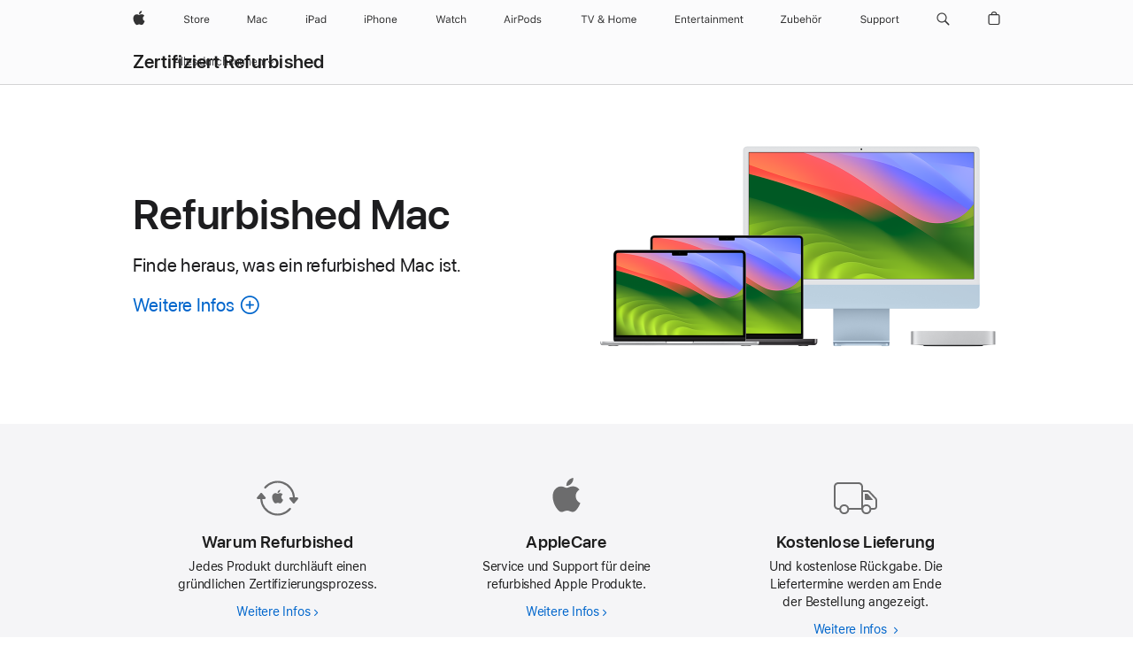

--- FILE ---
content_type: text/html;charset=utf-8
request_url: https://www.apple.com/ch-de/shop/refurbished/mac/space-grau-15
body_size: 67956
content:
<!DOCTYPE html>
<html class="de ch nojs seg-consumer emea de-ch" lang="de-CH" >
        <head>


            <link rel="preconnect" href="https://store.storeimages.cdn-apple.com/4668/store.apple.com" crossorigin="anonymous">
            <link rel="dns-prefetch" href="https://store.storeimages.cdn-apple.com/4668/store.apple.com" crossorigin="anonymous">

            <link rel="preconnect" href="https://www.apple.com" crossorigin="anonymous">
            <link rel="dns-prefetch" href="https://www.apple.com" crossorigin="anonymous">

            <meta name="viewport" content="width=device-width, height=device-height, initial-scale=1" />
    <title>Gebraucht &amp; Refurbished - Mac - Space Grau - 15&quot; - Apple (CH)</title>
    <meta charset="utf-8" />
    <meta http-equiv="X-UA-Compatible" content="IE=edge,chrome=1" />    
    <meta name="format-detection" content="telephone=no" />        
         <meta property="og:image" content="https://store.storeimages.cdn-apple.com/1/as-images.apple.com/is/refurb-mac-og-202408?wid=1200&amp;hei=630&amp;fmt=jpeg&amp;qlt=95&amp;.v=1721055081523" />
        <meta name="twitter:site" content="@apple" />
        <meta name="twitter:card" content="summary_large_image" />
        <meta property="og:description" content="Spare bis zu 15 % beim Kauf eines refurbished Space Grau - 15&quot;. Von Apple getestet und zertifiziert, mit 1 Jahr Garantie. Kostenlose Lieferung und Rückgabe." />
        <meta property="og:title" content="Gebraucht &amp; Refurbished - Mac - Space Grau - 15&quot;" />
        <meta property="og:locale" content="de_CH" />
        <meta property="og:url" content="https://www.apple.com/ch-de/shop/refurbished/mac/space-grau-15" />
        <meta name="robots" content="max-image-preview:large" />
        <meta property="og:site_name" content="Apple (CH)" />
        <meta property="og:type" content="website" />
    <meta name="description" content="Spare bis zu 15 % beim Kauf eines refurbished Space Grau - 15&quot;. Von Apple getestet und zertifiziert, mit 1 Jahr Garantie. Kostenlose Lieferung und Rückgabe." />
        
      
      
      <link rel="canonical" href="https://www.apple.com/ch-de/shop/refurbished/mac/space-grau-15" />
          <script  crossorigin="anonymous"> document.cookie = "as_sfa=MnxjaC1kZXxjaC1kZXx8ZGVfQ0h8Y29uc3VtZXJ8aW50ZXJuZXR8MHwwfDE; path=/; domain=apple.com; expires=Tue, 21-Jul-2026 16:23:04 GMT; Secure;"; </script>
			<script type="application/ld+json">{"@context":"https://schema.org","@type":"BreadcrumbList","itemListElement":[{"@type":"ListItem","position":"1","name":"Refurbished Mac"}]}</script>
		
		
	<script type="application/json" id="metrics">{"config":{"asMetrics":{"asMetricsFeatures":["sharedDataLayer"],"dataMule":"v1","storedEntryPointEnabled":false,"graffitiEnabled":false},"omniture":{"account":["applestoreww"],"trackingServer":"securemetrics.apple.com","internalDomains":["store.apple.com","secure.store.apple.com","secure1.store.apple.com","secure2.store.apple.com","epp.apple.com","secure1.epp.apple.com","storeint.apple.com","secure1.storeint.apple.com","www.apple.com"]},"global":{"cookieDomain":"apple.com"}},"data":{"node":"standard/home/refurbished/mac","pageName":"AOS: home/refurbished/mac","properties":{"isHomePage":false,"encryptedStoreId":"w7DCJDXPPPUKAFU2F","serverName":"c6658000","characterSetForCountry":"UTF-8","currencyCode":"CHF","computedChannel":"AOS: home/refurbished","storeSegmentVariable":"AOS: CH-DE Consumer","storeFrontId":"11743","computedCustomStoreName":"AOS: Swiss German Consumer","langAttribute":"de-ch","evarDataNodesEnabled":true},"currency":"CHF","area":"shop"}}</script>
    
    
    <link rel="image_src" href="https://store.storeimages.cdn-apple.com/1/as-images.apple.com/is/refurb-mac-og-202408?wid=400&amp;hei=400&amp;fmt=jpeg&amp;qlt=90&amp;.v=VWxXa2VPNDJJMXVZR2FhWnlSeEphMGNvQ2pXZEZNUXRQeU5lanNDSCtpTW9SU1JYM2ZOSHVPbFBBN0VIUXpIMmZURlpQbUplSFc5ejJCbkFsSjhHeDUzc0l3T2RFWnhWcUVaUHNOcWU3ZXM" />

            <script crossorigin="anonymous">
                     if (/(iPhone|iPod).*OS ([6-9]|[1-9][0-9]).*AppleWebKit.*Mobile.*Safari/.test(navigator.userAgent)) {
                       var headNode = document.getElementsByTagName("head")[0];
var sbNode = document.createElement('meta');
var url = decodeURI("https://www.apple.com/ch-de/shop/refurbished/mac/space-grau-15");
var ses = "; " + document.cookie;
var sesParts = ses.split("; s_vi=");
ses = sesParts.length == 2 ? sesParts.pop().split(";").shift() : '';
if (ses !== '') {
    url += url.indexOf('?') >= 0 ? '&' : '?';
    url += 'ses=' + encodeURI(ses);
}
sbNode.name = 'apple-itunes-app';
sbNode.content = 'app-id=375380948, app-argument=' + url;
headNode.appendChild(sbNode);

                     }
                    else if (/(iPad).*OS ([6-9]|[1-9][0-9]).*AppleWebKit.*Mobile.*Safari/.test(navigator.userAgent)) {
                      var headNode = document.getElementsByTagName("head")[0];
var sbNode = document.createElement('meta');
var url = decodeURI("https://www.apple.com/ch-de/shop/refurbished/mac/space-grau-15");
var ses = "; " + document.cookie;
var sesParts = ses.split("; s_vi=");
ses = sesParts.length == 2 ? sesParts.pop().split(";").shift() : '';
if (ses !== '') {
    url += url.indexOf('?') >= 0 ? '&' : '?';
    url += 'ses=' + encodeURI(ses);
}
sbNode.name = 'apple-itunes-app';
sbNode.content = 'app-id=375380948, app-argument=' + url;
headNode.appendChild(sbNode);

                    }
            </script>



        

        

        

            	<script crossorigin="anonymous">
		window.asUnsupportedBrowserUrl = "https://www.apple.com/ch-de/shop/unsupported";
	</script>


<script crossorigin="anonymous">
	//replace nojs class with js on html element
	(function(html){
		html.className = html.className.replace(/\bnojs\b/,'js')
	})(document.documentElement);

	// add metric shim
	window.s = {
		t: () => {},
		tl: () => {},
		clearVars: () => {},
		pageName: 'disabled',
		disabled: true
	};
</script>

    
            <link data-srs rel="stylesheet" href="https://store.storeimages.cdn-apple.com/4668/store.apple.com/static-resources/rs-globalelements-2.20.0-e0ef1/dist/ac-globalnav.css" media="screen, print"  />




        <link data-srs rel="stylesheet" href="https://store.storeimages.cdn-apple.com/4668/store.apple.com/static-resources/rs-external-1.68.1-ed939/dist/ch-de/external.css" media="screen, print"  />
        <link data-srs rel="stylesheet" href="https://store.storeimages.cdn-apple.com/4668/store.apple.com/static-resources/rs-vendor-1.31.0-51e19/dist/common-css@1.2.0/dist/common.css" media="screen, print"  />
        <link data-srs rel="stylesheet" href="https://store.storeimages.cdn-apple.com/4668/store.apple.com/static-resources/rs-accessories-3.15.2-f9220/dist/refurb-category.css" media="screen, print"  />

        <link data-srs rel="stylesheet" href="https://www.apple.com/wss/fonts?families=SF+Pro,v3:200,300,400,500,600|SF+Pro+Icons,v3|Apple+Monochrome+Emoji,v3|Apple+Monochrome+Emoji+Ind,v2|Graphik,v1"  />

    



<link rel="stylesheet" href="https://store.storeimages.cdn-apple.com/4668/store.apple.com/shop/Catalog/global/css/dd/program/refurb.css" media="screen, print" />

	<script crossorigin="anonymous">
		window.irOn=true;
	</script>

    <script crossorigin="anonymous">
        window.ECHO_CONFIG = {
            metadata: {
                environment: "",
                format: "common",
                fmt: "common",
                region: "emea",
                country: "CH",
                sf: "ch-de",
                segment: "Consumer",
                locale: "de-ch",
                referer: document.referrer,
                node: "standard/home/refurbished/mac",
                pageResource: "accessories-3",
                feature: "refurb-category",
                targetEnabled: "false"
            },
            config: {
                "pageViewId": Math.random().toString(36).substring(2, 12) + '-' + Date.now().toString(36),
                "app": "com.apple.www.Store",
                "delaySendingPageViewDataMS": 500,
                "nonEssentialEventSampleRatePct": 0.1,
                "altTextEventSampleRatePct": 1.0,
                "customEventSampleRatePct": 25.0,
                "interactionEventSampleRatePct": 100.0,
                "performanceMeasureEventSampleRatePct": 5.0,
                "performanceNowEventSampleRatePct": 65.0,
                "resourceEventSampleRatePct": 5.0,
                "rumEventSampleRatePct": 25.0,
                "performanceMeasurePollingIntervalMS": 1000,
                "performanceMeasuresToReport": "".split(','),
                "resourceDisallowedResourceList": "securemetrics.apple.com".split(','),
                "resourcePollingIntervalMS": 2001,
                "sendErrors": true,
                "sendPageViewData": true,
                "sendResourceData":  true,
                "url": "https://xp.apple.com/report/2/xp_aos_clientperf,/shop/mdp/api/echo",
                "echoSubDomainName": "https://www.apple.com",
                "passiveEventIngestionUrl": "https://xp.apple.com/report/2/xp_aos_clientperf",
                "criticalEventIngestionUrl": "/shop/mdp/api/echo",
                "sendLoggingData": true,
                "eventListeners": null || {},
                "preLoadErrors": []
            }
        };

        window.ECHO_CONFIG.config.preLoadErrorListener = window.addEventListener('error', (event) => {
            window.ECHO_CONFIG.config.preLoadErrors.push(event);
        });

        window.AS_LOG_LEVEL = "ERROR";
    </script>


    
        <script data-srs

            src="https://store.storeimages.cdn-apple.com/4668/store.apple.com/static-resources/rs-external-1.68.1-ed939/dist/unsupportedBrowser.min.js"


         nomodule crossorigin="anonymous" integrity="sha384-xA4aSWL+MVd9UwGaciKIe6Ws2in1+cSOXfCZ/KgWWJeJ1eBDhPaftM2S97id4HfU"></script>
        <script data-srs

            src="https://store.storeimages.cdn-apple.com/4668/store.apple.com/static-resources/rs-echo-3.30.0-4f384/dist/echo.min.js"


         async crossorigin="anonymous" type="module" integrity="sha384-57kiFvsJ04kQkvJLsrJE9W6XZak+iSEPGJQnsO/qAdQJUo1Va2/XR8OWd9gD/K+B"></script>
        <script data-srs

            src="https://store.storeimages.cdn-apple.com/4668/store.apple.com/static-resources/rs-external-1.68.1-ed939/dist/external.js"


         crossorigin="anonymous" integrity="sha384-7UgHstVfwyQwDgXfwurVWh+HWOaKwNIYeZ5LVRPd7ydcPqb6tijs/y8E86ncDJSW"></script>
        <script data-srs

            src="https://store.storeimages.cdn-apple.com/4668/store.apple.com/static-resources/rs-external-1.68.1-ed939/dist/log.js"


         crossorigin="anonymous" integrity="sha384-LLtjA+VZTCx6UvMkbBiY8rm4va9KSPyu1dR1l67jFCnp/Kyuuf2KbM00MtPKB5zQ"></script>
        <script data-srs

            src="https://store.storeimages.cdn-apple.com/4668/store.apple.com/static-resources/rs-vendor-1.31.0-51e19/dist/adobe-appmeasurement@2.23.0/third-party/js/AppMeasurement.js"


         crossorigin="anonymous" integrity="sha384-F1AYDcGm0yYcO+ZUQ5n1Anuylmy4hDT+UjPesrQBpHh8174rgghpI9rMLgq1vgfs"></script>
        <script data-srs

            src="https://store.storeimages.cdn-apple.com/4668/store.apple.com/static-resources/rs-analytics-1.7.3-5b6dd/dist/analytics.js"


         crossorigin="anonymous" integrity="sha384-5AQ8BMKfJpk7nVx67WYjdUzasBP+D2B7GsYw8DhniTkok4bUCNu+8mol+sQJOgLk"></script>
        <script data-srs

            src="https://store.storeimages.cdn-apple.com/4668/store.apple.com/static-resources/rs-vendor-1.31.0-51e19/dist/lodash@4.17.21/lodash.min.js"


         crossorigin="anonymous" integrity="sha384-H6KKS1H1WwuERMSm+54dYLzjg0fKqRK5ZRyASdbrI/lwrCc6bXEmtGYr5SwvP1pZ"></script>
        <script data-srs

            src="https://store.storeimages.cdn-apple.com/4668/store.apple.com/static-resources/rs-vendor-1.31.0-51e19/dist/react@18.2.0/umd/react.production.min.js"


         crossorigin="anonymous" integrity="sha384-tMH8h3BGESGckSAVGZ82T9n90ztNXxvdwvdM6UoR56cYcf+0iGXBliJ29D+wZ/x8"></script>
        <script data-srs

            src="https://store.storeimages.cdn-apple.com/4668/store.apple.com/static-resources/rs-vendor-1.31.0-51e19/dist/react-dom@18.2.0/umd/react-dom.production.min.js"


         crossorigin="anonymous" integrity="sha384-bm7MnzvK++ykSwVJ2tynSE5TRdN+xL418osEVF2DE/L/gfWHj91J2Sphe582B1Bh"></script>
        <script data-srs

            src="https://store.storeimages.cdn-apple.com/4668/store.apple.com/static-resources/rs-accessories-3.15.2-f9220/dist/refurb-category.js"


         crossorigin="anonymous" integrity="sha384-KWpIH7hsq3ePq03lfJmgX2uB9DiPHVZXmufLHzy5ZpFfAHe9qDX7AqYpNzkYQ/Nn"></script>

        <script data-srs src="https://store.storeimages.cdn-apple.com/4668/store.apple.com/static-resources/rs-globalelements-2.20.0-e0ef1/dist/ac-globalnav.umd.js" defer crossorigin="anonymous" integrity="sha384-2VfvJpAfs3Z/4i+I+F4Ygb84rD642EhD4Xovy+V0ynqTvl2DUapTR3OqN+/Q2Gao"></script>
    <script data-srs src="https://store.storeimages.cdn-apple.com/4668/store.apple.com/static-resources/rs-globalelements-2.20.0-e0ef1/dist/globalelements.js" crossorigin="anonymous" integrity="sha384-Vd4M0TI5DAjH73dnM/hI4oN/2/mxN9SrrUwWVLjAtD3r4q5hE2DcNVMnjkwpAinh"></script>








    


        <script id="shldVerify" type="module" crossorigin="anonymous" src="/shop/shld/v1/verify.js" integrity="sha384-ks5BFNp9vK3a6D/0EnZWJmYLnvFIKqx9dh3gsx67abkqD22O3pf42MkW90VxN8TP"></script>
        <script crossorigin="anonymous">
            window.shldConfig= {
                isEnabled: true
            };
        </script>

    <script crossorigin="anonymous">
        (function () {
            const logger = typeof window.Log === "function" ? window.Log("pixel") : window.console;

            try {
                function sanitizeAndNormalizePathname(pathname) {
                    let newPathname = pathname;
                    let decodedPathname;

                    try {
                        decodedPathname = decodeURIComponent(pathname);
                    } catch (error) {
                        decodedPathname = pathname;
                    }

                    // first handle /storepickup and /<sf>/storepickup
                    if (decodedPathname.includes('/storepickup')) {
                        newPathname = '/storepickup';
                    }

                    // then handle /store and /<sf>/store
                    else if (decodedPathname.includes('/store')) {
                        const base = '/store';
                        const path = decodedPathname.split('/store')[1];
                        newPathname = `${base}${path}`;
                    }

                    // handle /search and /<sf>/search
                    else if (decodedPathname.includes('/search')) {
                        newPathname = '/search';
                    }

                    // handle /giftcard and /<sf>/giftcard
                    else if (decodedPathname.includes('/giftcard')) {
                        newPathname = '/giftcard';
                    }

                    // handle /shop/bag/saved_bag and /<sf>/shop/bag/saved_bag
                    else if (decodedPathname.includes('/shop/bag/saved_bag')) {
                        const base = '/shop/bag/saved_bag';
                        newPathname = `${base}`;
                    }

                    // handle /shop/order and /<sf>/shop/order
                    else if (decodedPathname.includes('/shop/bag')) {
                        const base = '/shop/bag';
                        newPathname = `${base}`;
                    }

                    // handle /shop/order and /<sf>/shop/order
                    else if (decodedPathname.includes('/shop/pdpAddToBag')) {
                        const base = '/shop/pdpAddToBag';
                        newPathname = `${base}`;
                    }

                    // handle /shop/order and /<sf>/shop/order
                    else if (decodedPathname.includes('/shop/order')) {
                        const base = '/shop/order';
                        const path = decodedPathname
                            .split(base)[1]
                            .replace(/\d/g, '0')
                            .replace(/[\w.-]+@[\w.-]+\.\w+/g, 'user@example.com');
                        newPathname = `${base}${path}`;
                    }

                    // handle /shop/recap and /<sf>/shop/recap
                    else if (decodedPathname.includes('/shop/recap')) {
                        const base = '/shop/recap';
                        newPathname = `${base}`;
                    }

                    // handle /shop/start and /<sf>/shop/start
                    else if (decodedPathname.includes('/shop/start')) {
                        const base = '/shop/start';
                        newPathname = `${base}`;
                    }

                    // handle /shop/confirm and /<sf>/shop/confirm
                    else if (decodedPathname.includes('/shop/confirm')) {
                        const base = '/shop/confirm';
                        newPathname = `${base}`;
                    }

                    // handle /shop/posThankYou and /<sf>/shop/posThankYou
                    else if (decodedPathname.includes('/shop/posThankYou')) {
                        const base = '/shop/posThankYou';
                        newPathname = `${base}`;
                    }

                    // handle /shop/yoursaves and /<sf>/shop/yoursaves
                    else if (decodedPathname.includes('/shop/yoursaves')) {
                        const base = '/shop/yoursaves';
                        newPathname = `${base}`;
                    }

                    // handle /shop and /<sf>/shop
                    else if (decodedPathname.includes('/shop')) {
                        const base = '/shop';
                        const path = decodedPathname.split('/shop')[1];
                        newPathname = `${base}${path}`;
                    }

                    // handle %
                    if (newPathname.includes('%')) {
                        newPathname = newPathname.split('%')[0];
                    }

                    return newPathname;
                }

                function getSanitizedLocation(location) {
                    if (!location) {
                        return {};
                    }
                    const newLocation = new URL(location);
                    if (newLocation.protocol.startsWith('http')) {
                        return newLocation;
                    }
                    newLocation.pathname = 'pathname';
                    return newLocation;
                }

                function getAosSanitizedLocation(location) {
                    const sanitizedLocation = getSanitizedLocation(location);

                    const normalizedPath = sanitizeAndNormalizePathname(sanitizedLocation.pathname);

                    sanitizedLocation.hash = '';
                    sanitizedLocation.href = `${sanitizedLocation.protocol}//${sanitizedLocation.host}${normalizedPath}`;
                    sanitizedLocation.password = '';
                    sanitizedLocation.pathname = normalizedPath;
                    sanitizedLocation.search = '';

                    return sanitizedLocation;
                }

                const sanitizedLocation = getAosSanitizedLocation(window.location);

                function getPageShopPath(pathname) {
                    let newPathname = pathname;

                    // handle /shop/product and /<sf>/shop/product
                    if (newPathname.includes('/shop/product')) {
                        const base = '/shop/product';
                        newPathname = `${base}`;
                    }

                    const pathElements = newPathname.split('/');

                    if (pathElements.length <= 5) {
                        return newPathname;
                    }

                    return pathElements.slice(0, 4).join('/');
                }

                const pageViewId = window.ECHO_CONFIG && window.ECHO_CONFIG.config && window.ECHO_CONFIG.config.pageViewId;
                const referrer = document.referrer.includes('apple.com') ? getAosSanitizedLocation(document.referrer).href : document.referrer;
                const host = sanitizedLocation.host;
                const pageHostname = sanitizedLocation.hostname;
                const pagePathname = sanitizedLocation.pathname;
                const pageUrl = sanitizedLocation.href;
                const pageShopPath = getPageShopPath(sanitizedLocation.pathname);
                const recordTime=Date.now();
                const src = `https://www.apple.com/shop/mdp/echo/echo.png?pageViewId=${pageViewId}&recordTime=${recordTime}&referrer=${referrer}&referer=${referrer}&host=${host}&pageHostname=${pageHostname}&pageUrl=${pageUrl}&pagePathname=${pagePathname}&pageShopPath=${pageShopPath}&eventType=pageview&environment=&format=common&region=emea&country=CH&sf=ch-de&segment=Consumer&locale=de-ch&node=standard/home/refurbished/mac&pageResource=accessories-3&feature=refurb-category`;
                const pixelScript = document.createElement("img");

                pixelScript.setAttribute("src", src);
            } catch (e) {
                logger.error(e);
            }
        })();
    </script>

    <noscript>
        <img src="https://www.apple.com/shop/mdp/echo/echo.png?pageViewId=no-js&recordTime=no-js&referrer=no-js&referer=no-js&host=no-js&pageHostname=no-js&pageUrl=no-js&pagePathname=no-js&pageShopPath=no-js&eventType=pageview&environment=&format=common&region=emea&country=CH&sf=Consumer&segment=Consumer&locale=de-ch&node=standard/home/refurbished/mac&pageResource=accessories-3&feature=refurb-category" width="1" height="1" />
    </noscript>







            

            <script crossorigin="anonymous">
    window.chatConfig = {"chat":{"page":[{"name":"WEB_CHAT_COUNTRY","value":"ch"},{"name":"WEB_CHAT_LANGUAGE","value":"de"},{"name":"WEB_CHAT_ORDERNUMBER","value":null},{"name":"WEB_CHAT_GEO","value":"emea"},{"name":"WEB_CHAT_SEGMENT","value":"consumer"},{"name":"WEB_CHAT_SECTION","value":"product selection"},{"name":"WEB_CHAT_SUBSECTION","value":"mac"},{"name":"WEB_CHAT_REFER","value":null},{"name":"WEB_CHAT_APP","value":"AOS"},{"name":"WEB_CHAT_PAGE","value":"AOS: home/refurbished/mac"},{"name":"url","value":"https://contactretail.apple.com"}]}};
</script>



    

<script crossorigin="anonymous">
	if(!/dssid2/.test(document.cookie) || !/as_dc/.test(document.cookie)) {
		document.addEventListener('DOMContentLoaded', () => {
			const ie = document.createElement("IMG");
			ie.src = '/ch-de/shop/dc';
			ie.width = 1;
			ie.height = 1;
			ie.style.display = "none";
			ie.alt = "";
			document.body.appendChild(ie);
		});
	}
</script>


    


</head>


    <body class="as-theme-light-heroimage rf-refurb-category">
        	<script crossorigin="anonymous">
		window.as = window.as || {};
		window.as.isFlex = true;
	</script>
            <div class="metrics">
            <noscript>
        <img src="https://securemetrics.apple.com/b/ss/applestoreww/1/H.8--NS/0?pageName=No-Script:AOS%3A+home%2Frefurbished%2Fmac" height="1" width="1" alt=""/>
    </noscript>


        
        	<script></script>


        
        
    <script crossorigin="anonymous">
            if (window.asMetrics && window.asMetrics.initialize) {
                window.asMetrics.initialize();
            }
    </script>


    </div>




<script crossorigin="anonymous">
	if(!/dssid2/.test(document.cookie) || !/as_dc/.test(document.cookie)) {
		document.addEventListener('DOMContentLoaded', () => {
			const ie = document.createElement("IMG");
			ie.src = '/ch-de/shop/dc';
			ie.width = 1;
			ie.height = 1;
			ie.style.display = "none";
			ie.alt = "";
			document.body.appendChild(ie);
		});
	}
</script>




        
        <script>
	if (window.asMicrodata) {
	    window.asMicrodata.enableUpdateSeo();
	    window.asMicrodata.updateSeoUrl('/ch-de/shop/updateSEO');
	}
</script>


                    <script crossorigin="anonymous">
                window.NAMED_ASSETS = {"refurb_filter":"Filter","refurb_close":"Schließen","a11yPageLoading":"Neue Seite lädt","refurb_paginationPreviousButton":"Vorherige Seite","refurb_pagination":"Seitennummerierung","refurb_fetching":"Suche läuft…","refurb_sortLabel":"Sortieren nach:","refurb_paginationDelimiter":"von","refurb_error":"Fehlermeldung","refurb_noProductsMessage":"Das Produkt, das du suchst, ist aktuell nicht erhältlich. Bitte versuche es später noch einmal.<br /><a href=\"/ch-de/shop/refurbished\" data-slot-name=\"namedAssets\" data-feature-name=\"Astro Link\" data-display-name=\"AOS: home/refurbished\" class=\"more\">Einkauf fortsetzen</a>","refurb_a11yHeader":"Produkte suchen","refurb_reset":"Zurücksetzen","refurb_confirm":"Fertig","refurb_paginationNextButton":"Nächste Seite","a11yPageLoadingDone":"Ladevorgang ist abgeschlossen"};
            </script>

        
        <div id="page">

            


    <script id="aos-gn-links" type="application/json">
    {  "educationrouting" : "https://www.apple.com/ch-de/shop/browse/home/education_routing",  "special_deals" : "https://www.apple.com/ch-de/shop/refurbished",  "buy_iphone/iphone_se" : "https://www.apple.com/chde/iphone",  "buy_mac" : "https://www.apple.com/ch-de/shop/buy-mac",  "edu_store" : "https://www.apple.com/ch-de/shop/browse/home/education_routing",  "order/list" : "https://secure.store.apple.com/ch-de/shop/order/list",  "buy_airtag/airtag" : "https://www.apple.com/ch-de/shop/browse/home/shop_airtag/family/airtag",  "buy_watch" : "https://www.apple.com/ch-de/shop/buy-watch",  "ipad/keyboards" : "https://www.apple.com/ch-de/shop/ipad/accessories/keyboards",  "ipad/accessories" : "https://www.apple.com/ch-de/shop/ipad/accessories",  "accessories/all_accessories/made_by_apple" : "https://www.apple.com/ch-de/shop/accessories/all/made-by-apple",  "watch/bands" : "https://www.apple.com/ch-de/shop/watch/bands",  "buy_homepod/homepod_mini" : "https://www.apple.com/ch-de/shop/homepod/family/homepod-mini",  "eppstore/veteransandmilitary" : "https://www.apple.com/chde/",  "studio/apple_watch" : "https://www.apple.com/ch-de/shop/studio/apple-watch",  "payment_plan" : "https://www.apple.com/ch-de/shop/browse/finance/PaypalFinancingLandingPage",  "buy_homepod/homepod" : "https://www.apple.com/ch-de/shop/homepod/family/homepod",  "buy_tv/apple_tv_4k" : "https://www.apple.com/ch-de/shop/tv/family/apple-tv-4k",  "trade_in" : "https://www.apple.com/ch-de/shop/trade-in",  "mac/accessories" : "https://www.apple.com/ch-de/shop/mac/accessories",  "accessories/all_accessories/beats_featured" : "https://www.apple.com/ch-de/shop/accessories/all/beats-featured",  "buy_iphone/carrier_offers" : "https://www.apple.com/ch-de/shop/buy-iphone/carrier-offers",  "store" : "https://www.apple.com/ch-de/store",  "watch/accessories" : "https://www.apple.com/ch-de/shop/watch/accessories",  "buy_ipad" : "https://www.apple.com/ch-de/shop/buy-ipad",  "buy_iphone" : "https://www.apple.com/ch-de/shop/buy-iphone",  "smart_home/accessories" : "https://www.apple.com/ch-de/shop/smart-home/accessories",  "buy_iphone/iphone_12" : "https://www.apple.com/chde/iphone",  "buy_iphone/iphone_13" : "https://www.apple.com/chde/iphone",  "product/MW5G3" : "/ch-de/shop/product/mw5g3z/a/siri-remote",  "iphone/accessories" : "https://www.apple.com/ch-de/shop/iphone/accessories",  "buy_accessories" : "https://www.apple.com/ch-de/shop/accessories/all"}
    </script>


            <meta name="aos-gn-template" content="2.18.1-SNAPSHOT - Tue Jul 22 2025 12:19:03 GMT-0700 (Pacific Daylight Time)" />
            <meta name="globalnav-store-key" content="SJHJUH4YFCTTPD4F4" />
            <meta name="globalnav-search-field[action]" content="/ch-de/search" />
            <meta name="globalnav-submenus-enabled" content="true" data-ff-enabled data-cms />
            <meta name="globalmessage-segment-redirect" content="true" data-cms />
            <meta name="globalnav-search-suggestions-enabled" content="true" data-cms />
            <meta name="globalnav-bag-flyout-enabled" content="true" data-cms />











<div id="globalheader">
  <aside id="globalmessage-segment" lang="de-CH" dir="ltr" class="globalmessage-segment">
    <ul class="globalmessage-segment-content" data-strings="{&quot;view&quot;:&quot;{%STOREFRONT%} Store Home&quot;,&quot;segments&quot;:{&quot;smb&quot;:&quot;Store Business Home&quot;,&quot;eduInd&quot;:&quot;Store Bildung Home&quot;,&quot;other&quot;:&quot;Store Home&quot;},&quot;exit&quot;:&quot;Verlassen&quot;}"></ul>
  </aside>
  <nav id="globalnav" lang="de-CH" dir="ltr" aria-label="Global" data-analytics-element-engagement-start="globalnav:onFlyoutOpen" data-analytics-element-engagement-end="globalnav:onFlyoutClose" data-store-api="https://www.apple.com/ch-de/shop/bag/status" data-analytics-activitymap-region-id="global nav" data-analytics-region="global nav" class="globalnav no-js">
    <div class="globalnav-content">
      <div class="globalnav-item globalnav-menuback">
        <button class="globalnav-menuback-button" aria-label="Hauptmenü">
          <span class="globalnav-chevron-icon"><svg height="48" viewbox="0 0 9 48" width="9" xmlns="http://www.w3.org/2000/svg">
              <path d="m1.5618 24.0621 6.5581-6.4238c.2368-.2319.2407-.6118.0088-.8486-.2324-.2373-.6123-.2407-.8486-.0088l-7 6.8569c-.1157.1138-.1807.2695-.1802.4316.001.1621.0674.3174.1846.4297l7 6.7241c.1162.1118.2661.1675.4155.1675.1577 0 .3149-.062.4326-.1846.2295-.2388.2222-.6187-.0171-.8481z"></path></svg></span>
        </button>
      </div>
      <ul id="globalnav-list" class="globalnav-list">
        <li data-analytics-element-engagement="globalnav hover - apple" class="globalnav-item globalnav-item-apple">
          <a href="https://www.apple.com/chde/" data-globalnav-item-name="apple" data-analytics-title="apple home" aria-label="Apple" class="globalnav-link globalnav-link-apple" data-autom="gn_apple"><span class="globalnav-image-regular globalnav-link-image"><svg height="44" viewbox="0 0 14 44" width="14" xmlns="http://www.w3.org/2000/svg">
                <path d="m13.0729 17.6825a3.61 3.61 0 0 0 -1.7248 3.0365 3.5132 3.5132 0 0 0 2.1379 3.2223 8.394 8.394 0 0 1 -1.0948 2.2618c-.6816.9812-1.3943 1.9623-2.4787 1.9623s-1.3633-.63-2.613-.63c-1.2187 0-1.6525.6507-2.644.6507s-1.6834-.9089-2.4787-2.0243a9.7842 9.7842 0 0 1 -1.6628-5.2776c0-3.0984 2.014-4.7405 3.9969-4.7405 1.0535 0 1.9314.6919 2.5924.6919.63 0 1.6112-.7333 2.8092-.7333a3.7579 3.7579 0 0 1 3.1604 1.5802zm-3.7284-2.8918a3.5615 3.5615 0 0 0 .8469-2.22 1.5353 1.5353 0 0 0 -.031-.32 3.5686 3.5686 0 0 0 -2.3445 1.2084 3.4629 3.4629 0 0 0 -.8779 2.1585 1.419 1.419 0 0 0 .031.2892 1.19 1.19 0 0 0 .2169.0207 3.0935 3.0935 0 0 0 2.1586-1.1368z"></path></svg></span><span class="globalnav-image-compact globalnav-link-image"><svg height="48" viewbox="0 0 17 48" width="17" xmlns="http://www.w3.org/2000/svg">
                <path d="m15.5752 19.0792a4.2055 4.2055 0 0 0 -2.01 3.5376 4.0931 4.0931 0 0 0 2.4908 3.7542 9.7779 9.7779 0 0 1 -1.2755 2.6351c-.7941 1.1431-1.6244 2.2862-2.8878 2.2862s-1.5883-.734-3.0443-.734c-1.42 0-1.9252.7581-3.08.7581s-1.9611-1.0589-2.8876-2.3584a11.3987 11.3987 0 0 1 -1.9373-6.1487c0-3.61 2.3464-5.523 4.6566-5.523 1.2274 0 2.25.8062 3.02.8062.734 0 1.8771-.8543 3.2729-.8543a4.3778 4.3778 0 0 1 3.6822 1.841zm-6.8586-2.0456a1.3865 1.3865 0 0 1 -.2527-.024 1.6557 1.6557 0 0 1 -.0361-.337 4.0341 4.0341 0 0 1 1.0228-2.5148 4.1571 4.1571 0 0 1 2.7314-1.4078 1.7815 1.7815 0 0 1 .0361.373 4.1487 4.1487 0 0 1 -.9867 2.587 3.6039 3.6039 0 0 1 -2.5148 1.3236z"></path></svg></span><span class="globalnav-link-text">Apple</span></a>
        </li>
        <li class="globalnav-item globalnav-menu" data-topnav-flyout-item="menu" data-topnav-flyout-label="Menu" role="none">
          <div class="globalnav-flyout" data-topnav-flyout="menu">
            <div class="globalnav-menu-list">
              <div data-analytics-element-engagement="globalnav hover - store" class="globalnav-item globalnav-item-store globalnav-item-menu">
                <ul class="globalnav-submenu-trigger-group" role="none">
                  <li class="globalnav-submenu-trigger-item">
                    <a href="/ch-de/store" data-globalnav-item-name="store" data-topnav-flyout-trigger-compact="" data-analytics-title="store" data-analytics-element-engagement="hover - store" aria-label="Store" class="globalnav-link globalnav-submenu-trigger-link globalnav-link-store" data-autom="gn_store"><span class="globalnav-link-text-container"><span class="globalnav-image-regular globalnav-link-image"><svg height="44" viewbox="0 0 30 44" width="30" xmlns="http://www.w3.org/2000/svg">
                            <path d="m26.5679 20.4629c1.002 0 1.67.738 1.693 1.857h-3.48c.076-1.119.779-1.857 1.787-1.857zm2.754 2.672v-.387c0-1.963-1.037-3.176-2.742-3.176-1.735 0-2.848 1.289-2.848 3.276 0 1.998 1.096 3.263 2.848 3.263 1.383 0 2.367-.668 2.66-1.746h-1.008c-.264.557-.814.856-1.629.856-1.072 0-1.769-.791-1.822-2.039v-.047zm-9.547-3.451h.96v.937h.094c.188-.615.914-1.049 1.752-1.049.164 0 .375.012.504.03v1.007c-.082-.023-.445-.058-.644-.058-.961 0-1.659 1.098-1.659 1.535v3.914h-1.007zm-4.27 5.519c-1.195 0-1.869-.867-1.869-2.361 0-1.5.674-2.361 1.869-2.361 1.196 0 1.87.861 1.87 2.361 0 1.494-.674 2.361-1.87 2.361zm0-5.631c-1.798 0-2.912 1.237-2.912 3.27 0 2.027 1.114 3.269 2.912 3.269 1.799 0 2.913-1.242 2.913-3.269 0-2.033-1.114-3.27-2.913-3.27zm-5.478-1.475v1.635h1.407v.843h-1.407v3.575c0 .744.282 1.06.938 1.06.182 0 .281-.006.469-.023v.849c-.199.035-.393.059-.592.059-1.301 0-1.822-.481-1.822-1.688v-3.832h-1.02v-.843h1.02v-1.635zm-8.103 5.694c.129.885.973 1.447 2.174 1.447 1.137 0 1.975-.615 1.975-1.453 0-.72-.527-1.177-1.693-1.47l-1.084-.282c-1.53-.386-2.192-1.078-2.192-2.279 0-1.436 1.201-2.408 2.988-2.408 1.635 0 2.854.972 2.942 2.338h-1.061c-.146-.867-.861-1.383-1.916-1.383-1.125 0-1.869.562-1.869 1.418 0 .662.463 1.043 1.629 1.342l.885.234c1.752.439 2.455 1.119 2.455 2.361 0 1.553-1.225 2.543-3.158 2.543-1.793 0-3.03-.949-3.141-2.408z"></path></svg></span><span class="globalnav-link-text">Store</span></span></a>
                  </li>
                </ul>
              </div>
              <div data-analytics-element-engagement="globalnav hover - mac" class="globalnav-item globalnav-item-mac globalnav-item-menu">
                <ul class="globalnav-submenu-trigger-group" role="none">
                  <li class="globalnav-submenu-trigger-item">
                    <a href="https://www.apple.com/chde/mac/" data-globalnav-item-name="mac" data-topnav-flyout-trigger-compact="" data-analytics-title="mac" data-analytics-element-engagement="hover - mac" aria-label="Mac" class="globalnav-link globalnav-submenu-trigger-link globalnav-link-mac" data-autom="gn_mac"><span class="globalnav-link-text-container"><span class="globalnav-image-regular globalnav-link-image"><svg height="44" viewbox="0 0 23 44" width="23" xmlns="http://www.w3.org/2000/svg">
                            <path d="m8.1558 25.9987v-6.457h-.0703l-2.666 6.457h-.8907l-2.666-6.457h-.0703v6.457h-.9844v-8.4551h1.2246l2.8945 7.0547h.0938l2.8945-7.0547h1.2246v8.4551zm2.5166-1.7696c0-1.1309.832-1.7812 2.3027-1.8691l1.8223-.1113v-.5742c0-.7793-.4863-1.207-1.4297-1.207-.7559 0-1.2832.2871-1.4238.7852h-1.0195c.1348-1.0137 1.1309-1.6816 2.4785-1.6816 1.541 0 2.4023.791 2.4023 2.1035v4.3242h-.9609v-.9318h-.0938c-.4102.6738-1.1016 1.043-1.9453 1.043-1.2246 0-2.1328-.7266-2.1328-1.8809zm4.125-.5859v-.5801l-1.6992.1113c-.9609.0645-1.3828.3984-1.3828 1.0312 0 .6445.5449 1.0195 1.2773 1.0195 1.0371.0001 1.8047-.6796 1.8047-1.5819zm6.958-2.0273c-.1641-.627-.7207-1.1367-1.6289-1.1367-1.1367 0-1.8516.9082-1.8516 2.3379 0 1.459.7266 2.3848 1.8516 2.3848.8496 0 1.4414-.3926 1.6289-1.1074h1.0195c-.1816 1.1602-1.125 2.0156-2.6426 2.0156-1.7695 0-2.9004-1.2832-2.9004-3.293 0-1.9688 1.125-3.2461 2.8945-3.2461 1.5352 0 2.4727.9199 2.6484 2.0449z"></path></svg></span><span class="globalnav-link-text">Mac</span></span></a>
                  </li>
                </ul>
              </div>
              <div data-analytics-element-engagement="globalnav hover - ipad" class="globalnav-item globalnav-item-ipad globalnav-item-menu">
                <ul class="globalnav-submenu-trigger-group" role="none">
                  <li class="globalnav-submenu-trigger-item">
                    <a href="https://www.apple.com/chde/ipad/" data-globalnav-item-name="ipad" data-topnav-flyout-trigger-compact="" data-analytics-title="ipad" data-analytics-element-engagement="hover - ipad" aria-label="iPad" class="globalnav-link globalnav-submenu-trigger-link globalnav-link-ipad" data-autom="gn_ipad"><span class="globalnav-link-text-container"><span class="globalnav-image-regular globalnav-link-image"><svg height="44" viewbox="0 0 24 44" width="24" xmlns="http://www.w3.org/2000/svg">
                            <path d="m14.9575 23.7002c0 .902-.768 1.582-1.805 1.582-.732 0-1.277-.375-1.277-1.02 0-.632.422-.966 1.383-1.031l1.699-.111zm-1.395-4.072c-1.347 0-2.343.668-2.478 1.681h1.019c.141-.498.668-.785 1.424-.785.944 0 1.43.428 1.43 1.207v.574l-1.822.112c-1.471.088-2.303.738-2.303 1.869 0 1.154.908 1.881 2.133 1.881.844 0 1.535-.369 1.945-1.043h.094v.931h.961v-4.324c0-1.312-.862-2.103-2.403-2.103zm6.769 5.575c-1.155 0-1.846-.885-1.846-2.361 0-1.471.697-2.362 1.846-2.362 1.142 0 1.857.914 1.857 2.362 0 1.459-.709 2.361-1.857 2.361zm1.834-8.027v3.503h-.088c-.358-.691-1.102-1.107-1.981-1.107-1.605 0-2.654 1.289-2.654 3.27 0 1.986 1.037 3.269 2.654 3.269.873 0 1.623-.416 2.022-1.119h.093v1.008h.961v-8.824zm-15.394 4.869h-1.863v-3.563h1.863c1.225 0 1.899.639 1.899 1.799 0 1.119-.697 1.764-1.899 1.764zm.276-4.5h-3.194v8.455h1.055v-3.018h2.127c1.588 0 2.719-1.119 2.719-2.701 0-1.611-1.108-2.736-2.707-2.736zm-6.064 8.454h1.008v-6.316h-1.008zm-.199-8.237c0-.387.316-.704.703-.704s.703.317.703.704c0 .386-.316.703-.703.703s-.703-.317-.703-.703z"></path></svg></span><span class="globalnav-link-text">iPad</span></span></a>
                  </li>
                </ul>
              </div>
              <div data-analytics-element-engagement="globalnav hover - iphone" class="globalnav-item globalnav-item-iphone globalnav-item-menu">
                <ul class="globalnav-submenu-trigger-group" role="none">
                  <li class="globalnav-submenu-trigger-item">
                    <a href="https://www.apple.com/chde/iphone/" data-globalnav-item-name="iphone" data-topnav-flyout-trigger-compact="" data-analytics-title="iphone" data-analytics-element-engagement="hover - iphone" aria-label="iPhone" class="globalnav-link globalnav-submenu-trigger-link globalnav-link-iphone" data-autom="gn_iphone"><span class="globalnav-link-text-container"><span class="globalnav-image-regular globalnav-link-image"><svg height="44" viewbox="0 0 38 44" width="38" xmlns="http://www.w3.org/2000/svg">
                            <path d="m32.7129 22.3203h3.48c-.023-1.119-.691-1.857-1.693-1.857-1.008 0-1.711.738-1.787 1.857zm4.459 2.045c-.293 1.078-1.277 1.746-2.66 1.746-1.752 0-2.848-1.266-2.848-3.264 0-1.986 1.113-3.275 2.848-3.275 1.705 0 2.742 1.213 2.742 3.176v.386h-4.541v.047c.053 1.248.75 2.039 1.822 2.039.815 0 1.366-.298 1.629-.855zm-12.282-4.682h.961v.996h.094c.316-.697.932-1.107 1.898-1.107 1.418 0 2.209.838 2.209 2.338v4.09h-1.007v-3.844c0-1.137-.481-1.676-1.489-1.676s-1.658.674-1.658 1.781v3.739h-1.008zm-2.499 3.158c0-1.5-.674-2.361-1.869-2.361-1.196 0-1.87.861-1.87 2.361 0 1.495.674 2.362 1.87 2.362 1.195 0 1.869-.867 1.869-2.362zm-4.782 0c0-2.033 1.114-3.269 2.913-3.269 1.798 0 2.912 1.236 2.912 3.269 0 2.028-1.114 3.27-2.912 3.27-1.799 0-2.913-1.242-2.913-3.27zm-6.636-5.666h1.008v3.504h.093c.317-.697.979-1.107 1.946-1.107 1.336 0 2.179.855 2.179 2.338v4.09h-1.007v-3.844c0-1.119-.504-1.676-1.459-1.676-1.131 0-1.752.715-1.752 1.781v3.739h-1.008zm-6.015 4.87h1.863c1.202 0 1.899-.645 1.899-1.764 0-1.16-.674-1.799-1.899-1.799h-1.863zm2.139-4.5c1.599 0 2.707 1.125 2.707 2.736 0 1.582-1.131 2.701-2.719 2.701h-2.127v3.018h-1.055v-8.455zm-6.114 8.454h1.008v-6.316h-1.008zm-.2-8.238c0-.386.317-.703.703-.703.387 0 .704.317.704.703 0 .387-.317.704-.704.704-.386 0-.703-.317-.703-.704z"></path></svg></span><span class="globalnav-link-text">iPhone</span></span></a>
                  </li>
                </ul>
              </div>
              <div data-analytics-element-engagement="globalnav hover - watch" class="globalnav-item globalnav-item-watch globalnav-item-menu">
                <ul class="globalnav-submenu-trigger-group" role="none">
                  <li class="globalnav-submenu-trigger-item">
                    <a href="https://www.apple.com/chde/watch/" data-globalnav-item-name="watch" data-topnav-flyout-trigger-compact="" data-analytics-title="watch" data-analytics-element-engagement="hover - watch" aria-label="Watch" class="globalnav-link globalnav-submenu-trigger-link globalnav-link-watch" data-autom="gn_watch"><span class="globalnav-link-text-container"><span class="globalnav-image-regular globalnav-link-image"><svg height="44" viewbox="0 0 35 44" width="35" xmlns="http://www.w3.org/2000/svg">
                            <path d="m28.9819 17.1758h1.008v3.504h.094c.316-.697.978-1.108 1.945-1.108 1.336 0 2.18.856 2.18 2.338v4.09h-1.008v-3.844c0-1.119-.504-1.675-1.459-1.675-1.131 0-1.752.715-1.752 1.781v3.738h-1.008zm-2.42 4.441c-.164-.627-.721-1.136-1.629-1.136-1.137 0-1.852.908-1.852 2.338 0 1.459.727 2.384 1.852 2.384.849 0 1.441-.392 1.629-1.107h1.019c-.182 1.16-1.125 2.016-2.642 2.016-1.77 0-2.901-1.284-2.901-3.293 0-1.969 1.125-3.247 2.895-3.247 1.535 0 2.472.92 2.648 2.045zm-6.533-3.568v1.635h1.407v.844h-1.407v3.574c0 .744.282 1.06.938 1.06.182 0 .281-.006.469-.023v.85c-.2.035-.393.058-.592.058-1.301 0-1.822-.48-1.822-1.687v-3.832h-1.02v-.844h1.02v-1.635zm-4.2 5.596v-.58l-1.699.111c-.961.064-1.383.398-1.383 1.031 0 .645.545 1.02 1.277 1.02 1.038 0 1.805-.68 1.805-1.582zm-4.125.586c0-1.131.832-1.782 2.303-1.869l1.822-.112v-.574c0-.779-.486-1.207-1.43-1.207-.755 0-1.283.287-1.423.785h-1.02c.135-1.014 1.131-1.682 2.479-1.682 1.541 0 2.402.792 2.402 2.104v4.324h-.961v-.931h-.094c-.41.673-1.101 1.043-1.945 1.043-1.225 0-2.133-.727-2.133-1.881zm-7.684 1.769h-.996l-2.303-8.455h1.101l1.682 6.873h.07l1.893-6.873h1.066l1.893 6.873h.07l1.682-6.873h1.101l-2.302 8.455h-.996l-1.946-6.674h-.07z"></path></svg></span><span class="globalnav-link-text">Watch</span></span></a>
                  </li>
                </ul>
              </div>
              <div data-analytics-element-engagement="globalnav hover - airpods" class="globalnav-item globalnav-item-airpods globalnav-item-menu">
                <ul class="globalnav-submenu-trigger-group" role="none">
                  <li class="globalnav-submenu-trigger-item">
                    <a href="https://www.apple.com/chde/airpods/" data-globalnav-item-name="airpods" data-topnav-flyout-trigger-compact="" data-analytics-title="airpods" data-analytics-element-engagement="hover - airpods" aria-label="AirPods" class="globalnav-link globalnav-submenu-trigger-link globalnav-link-airpods" data-autom="gn_airpods"><span class="globalnav-link-text-container"><span class="globalnav-image-regular globalnav-link-image"><svg height="44" viewbox="0 0 43 44" width="43" xmlns="http://www.w3.org/2000/svg">
                            <path d="m11.7153 19.6836h.961v.937h.094c.187-.615.914-1.048 1.752-1.048.164 0 .375.011.504.029v1.008c-.082-.024-.446-.059-.645-.059-.961 0-1.658.645-1.658 1.535v3.914h-1.008zm28.135-.111c1.324 0 2.244.656 2.379 1.693h-.996c-.135-.504-.627-.838-1.389-.838-.75 0-1.336.381-1.336.943 0 .434.352.704 1.096.885l.973.235c1.189.287 1.763.802 1.763 1.711 0 1.13-1.095 1.91-2.531 1.91-1.406 0-2.373-.674-2.484-1.723h1.037c.17.533.674.873 1.482.873.85 0 1.459-.404 1.459-.984 0-.434-.328-.727-1.002-.891l-1.084-.264c-1.183-.287-1.722-.796-1.722-1.71 0-1.049 1.013-1.84 2.355-1.84zm-6.665 5.631c-1.155 0-1.846-.885-1.846-2.362 0-1.471.697-2.361 1.846-2.361 1.142 0 1.857.914 1.857 2.361 0 1.459-.709 2.362-1.857 2.362zm1.834-8.028v3.504h-.088c-.358-.691-1.102-1.107-1.981-1.107-1.605 0-2.654 1.289-2.654 3.269 0 1.987 1.037 3.27 2.654 3.27.873 0 1.623-.416 2.022-1.119h.094v1.007h.961v-8.824zm-9.001 8.028c-1.195 0-1.869-.868-1.869-2.362 0-1.5.674-2.361 1.869-2.361 1.196 0 1.869.861 1.869 2.361 0 1.494-.673 2.362-1.869 2.362zm0-5.631c-1.799 0-2.912 1.236-2.912 3.269 0 2.028 1.113 3.27 2.912 3.27s2.912-1.242 2.912-3.27c0-2.033-1.113-3.269-2.912-3.269zm-17.071 6.427h1.008v-6.316h-1.008zm-.199-8.238c0-.387.317-.703.703-.703.387 0 .703.316.703.703s-.316.703-.703.703c-.386 0-.703-.316-.703-.703zm-6.137 4.922 1.324-3.773h.093l1.325 3.773zm1.892-5.139h-1.043l-3.117 8.455h1.107l.85-2.42h3.363l.85 2.42h1.107zm14.868 4.5h-1.864v-3.562h1.864c1.224 0 1.898.639 1.898 1.799 0 1.119-.697 1.763-1.898 1.763zm.275-4.5h-3.193v8.455h1.054v-3.017h2.127c1.588 0 2.719-1.119 2.719-2.701 0-1.612-1.107-2.737-2.707-2.737z"></path></svg></span><span class="globalnav-link-text">AirPods</span></span></a>
                  </li>
                </ul>
              </div>
              <div data-analytics-element-engagement="globalnav hover - tv-home" class="globalnav-item globalnav-item-tv-home globalnav-item-menu">
                <ul class="globalnav-submenu-trigger-group" role="none">
                  <li class="globalnav-submenu-trigger-item">
                    <a href="https://www.apple.com/chde/tv-home/" data-globalnav-item-name="tv-home" data-topnav-flyout-trigger-compact="" data-analytics-title="tv &amp; home" data-analytics-element-engagement="hover - tv &amp; home" aria-label="TV und Home" class="globalnav-link globalnav-submenu-trigger-link globalnav-link-tv-home" data-autom="gn_tv-home"><span class="globalnav-link-text-container"><span class="globalnav-image-regular globalnav-link-image"><svg height="44" viewbox="0 0 65 44" width="65" xmlns="http://www.w3.org/2000/svg">
                            <path d="m4.3755 26v-7.5059h-2.7246v-.9492h6.5039v.9492h-2.7246v7.5059zm7.7314 0-3.1172-8.4551h1.1074l2.4844 7.0898h.0938l2.4844-7.0898h1.1074l-3.1172 8.4551zm13.981-.8438c-.7207.6328-1.7109 1.002-2.7363 1.002-1.6816 0-2.8594-.9961-2.8594-2.4141 0-1.002.5449-1.7637 1.6758-2.3613.0762-.0352.2344-.1172.3281-.1641-.7793-.8203-1.0605-1.3652-1.0605-1.9805 0-1.084.9199-1.8926 2.1562-1.8926 1.248 0 2.1562.7969 2.1562 1.9043 0 .8672-.5215 1.5-1.8281 2.1855l2.1152 2.2734c.2637-.5273.3984-1.2188.3984-2.2734v-.1465h.9844v.1523c0 1.3125-.2344 2.2676-.6973 2.9824l1.4708 1.5764h-1.3242zm-4.541-1.4824c0 .9492.7676 1.5938 1.8984 1.5938.7676 0 1.5586-.3047 2.0215-.791l-2.3906-2.6133c-.0645.0234-.2168.0996-.2988.1406-.8145.4219-1.2305 1.0078-1.2305 1.6699zm3.2109-4.3886c0-.6562-.4746-1.1016-1.1602-1.1016-.6738 0-1.1543.457-1.1543 1.1133 0 .4688.2402.8789.9082 1.541 1.0313-.5274 1.4063-.9492 1.4063-1.5527zm13.5176 6.7148v-3.8496h-4.6406v3.8496h-1.0547v-8.4551h1.0547v3.6562h4.6406v-3.6562h1.0547v8.4551zm2.6455-3.1582c0-2.0332 1.1133-3.2695 2.9121-3.2695s2.9121 1.2363 2.9121 3.2695c0 2.0273-1.1133 3.2695-2.9121 3.2695s-2.9121-1.2422-2.9121-3.2695zm4.7812 0c0-1.5-.6738-2.3613-1.8691-2.3613s-1.8691.8613-1.8691 2.3613c0 1.4941.6738 2.3613 1.8691 2.3613s1.8691-.8672 1.8691-2.3613zm2.5054-3.1582h.9609v.9961h.0938c.2871-.7031.9199-1.1074 1.7637-1.1074.8555 0 1.4531.4512 1.7461 1.1074h.0938c.3398-.668 1.0605-1.1074 1.9336-1.1074 1.2891 0 2.0098.7383 2.0098 2.0625v4.3652h-1.0078v-4.1309c0-.9316-.4395-1.3887-1.3301-1.3887-.8789 0-1.4648.6562-1.4648 1.459v4.0606h-1.0078v-4.2891c0-.75-.5215-1.2305-1.3184-1.2305-.8262 0-1.4648.7148-1.4648 1.6055v3.9141h-1.0078v-6.3164zm15.5127 4.6816c-.293 1.0781-1.2773 1.7461-2.6602 1.7461-1.752 0-2.8477-1.2656-2.8477-3.2637 0-1.9863 1.1133-3.2754 2.8477-3.2754 1.7051 0 2.7422 1.2129 2.7422 3.1758v.3867h-4.541v.0469c.0527 1.248.75 2.0391 1.8223 2.0391.8145 0 1.3652-.2988 1.6289-.8555zm-4.459-2.0449h3.4805c-.0234-1.1191-.6914-1.8574-1.6934-1.8574-1.0078 0-1.7109.7383-1.7871 1.8574z"></path></svg></span><span class="globalnav-link-text">TV&nbsp;&amp; Home</span></span></a>
                  </li>
                </ul>
              </div>
              <div data-analytics-element-engagement="globalnav hover - entertainment" class="globalnav-item globalnav-item-entertainment globalnav-item-menu">
                <ul class="globalnav-submenu-trigger-group" role="none">
                  <li class="globalnav-submenu-trigger-item">
                    <a href="https://www.apple.com/chde/services/" data-globalnav-item-name="entertainment" data-topnav-flyout-trigger-compact="" data-analytics-title="entertainment" data-analytics-element-engagement="hover - entertainment" aria-label="Entertainment" class="globalnav-link globalnav-submenu-trigger-link globalnav-link-entertainment" data-autom="gn_entertainment"><span class="globalnav-link-text-container"><span class="globalnav-image-regular globalnav-link-image"><svg xmlns="http://www.w3.org/2000/svg" viewbox="0 0 77 44" width="77" height="44">
                            <path d="m0 17.4863h5.2383v.9492h-4.1836v2.7129h3.9668v.9375h-3.9668v2.9062h4.1836v.9492h-5.2383zm6.8994 2.1387h1.0195v.9492h.0938c.3164-.668.9082-1.0605 1.8398-1.0605 1.418 0 2.209.8379 2.209 2.3379v4.0898h-1.0195v-3.8438c0-1.1367-.4688-1.6816-1.4766-1.6816s-1.6465.6797-1.6465 1.7871v3.7383h-1.0195zm7.2803 4.6758v-3.832h-.9961v-.8438h.9961v-1.6348h1.0547v1.6348h1.3828v.8438h-1.3828v3.5742c0 .7441.2578 1.043.9141 1.043.1816 0 .2812-.0059.4688-.0234v.8672c-.1992.0352-.3926.0586-.5918.0586-1.3009-.0001-1.8458-.4806-1.8458-1.6876zm3.4365-1.4942v-.0059c0-1.9512 1.1133-3.2871 2.8301-3.2871s2.7598 1.2773 2.7598 3.1641v.3984h-4.5469c.0293 1.3066.75 2.0684 1.875 2.0684.8555 0 1.3828-.4043 1.5527-.7852l.0234-.0527h1.0195l-.0117.0469c-.2168.8555-1.1191 1.6992-2.6074 1.6992-1.8046 0-2.8945-1.2656-2.8945-3.2461zm1.0606-.5449h3.4922c-.1055-1.248-.7969-1.8398-1.7285-1.8398-.9376 0-1.6524.6386-1.7637 1.8398zm5.9912-2.6367h1.0195v.9375h.0938c.2402-.6621.832-1.0488 1.6875-1.0488.1934 0 .4102.0234.5098.041v.9902c-.2109-.0352-.4043-.0586-.627-.0586-.9727 0-1.6641.6152-1.6641 1.541v3.9141h-1.0195zm4.9658 4.6758v-3.832h-.9961v-.8438h.9961v-1.6348h1.0547v1.6348h1.3828v.8438h-1.3828v3.5742c0 .7441.2578 1.043.9141 1.043.1816 0 .2812-.0059.4688-.0234v.8672c-.1992.0352-.3926.0586-.5918.0586-1.3009-.0001-1.8458-.4806-1.8458-1.6876zm3.4658-.1231v-.0117c0-1.125.832-1.7754 2.3027-1.8633l1.8105-.1113v-.5742c0-.7793-.4746-1.2012-1.418-1.2012-.7559 0-1.2539.2812-1.418.7734l-.0059.0176h-1.0195l.0059-.0352c.1641-.9902 1.125-1.6582 2.4727-1.6582 1.541 0 2.4023.791 2.4023 2.1035v4.3242h-1.0195v-.9316h-.0938c-.3984.6738-1.0605 1.043-1.9102 1.043-1.201 0-2.1092-.7265-2.1092-1.875zm2.3203.9903c1.0371 0 1.793-.6797 1.793-1.582v-.5742l-1.6875.1055c-.9609.0586-1.3828.3984-1.3828 1.0254v.0117c0 .6386.5449 1.0136 1.2773 1.0136zm4.3926-7.4649c0-.3867.3164-.7031.7031-.7031s.7031.3164.7031.7031-.3164.7031-.7031.7031-.7031-.3164-.7031-.7031zm.1875 1.9219h1.0195v6.3164h-1.0195zm2.8213 0h1.0195v.9492h.0938c.3164-.668.9082-1.0605 1.8398-1.0605 1.418 0 2.209.8379 2.209 2.3379v4.0898h-1.0195v-3.8438c0-1.1367-.4688-1.6816-1.4766-1.6816s-1.6465.6797-1.6465 1.7871v3.7383h-1.0195zm6.8818 0h1.0195v.9609h.0938c.2812-.6797.8789-1.0723 1.7051-1.0723.8555 0 1.4531.4512 1.7461 1.1074h.0938c.3398-.668 1.0605-1.1074 1.9336-1.1074 1.2891 0 2.0098.7383 2.0098 2.0625v4.3652h-1.0195v-4.1309c0-.9316-.4277-1.3945-1.3184-1.3945-.8789 0-1.459.6621-1.459 1.4648v4.0605h-1.0195v-4.2891c0-.75-.5156-1.2363-1.3125-1.2363-.8262 0-1.4531.7207-1.4531 1.6113v3.9141h-1.0195v-6.3162zm10.0049 3.1816v-.0059c0-1.9512 1.1133-3.2871 2.8301-3.2871s2.7598 1.2773 2.7598 3.1641v.3984h-4.5469c.0293 1.3066.75 2.0684 1.875 2.0684.8555 0 1.3828-.4043 1.5527-.7852l.0234-.0527h1.0195l-.0116.0469c-.2168.8555-1.1191 1.6992-2.6074 1.6992-1.8047 0-2.8946-1.2656-2.8946-3.2461zm1.0606-.5449h3.4922c-.1055-1.248-.7969-1.8398-1.7285-1.8398-.9376 0-1.6524.6386-1.7637 1.8398zm5.9912-2.6367h1.0195v.9492h.0938c.3164-.668.9082-1.0605 1.8398-1.0605 1.418 0 2.209.8379 2.209 2.3379v4.0898h-1.0195v-3.8438c0-1.1367-.4688-1.6816-1.4766-1.6816s-1.6465.6797-1.6465 1.7871v3.7383h-1.0195zm7.2802 4.6758v-3.832h-.9961v-.8438h.9961v-1.6348h1.0547v1.6348h1.3828v.8438h-1.3828v3.5742c0 .7441.2578 1.043.9141 1.043.1816 0 .2812-.0059.4688-.0234v.8672c-.1992.0352-.3926.0586-.5918.0586-1.3008-.0001-1.8458-.4806-1.8458-1.6876z"></path></svg></span><span class="globalnav-link-text">Entertainment</span></span></a>
                  </li>
                </ul>
              </div>
              <div data-analytics-element-engagement="globalnav hover - accessories" class="globalnav-item globalnav-item-accessories globalnav-item-menu">
                <ul class="globalnav-submenu-trigger-group" role="none">
                  <li class="globalnav-submenu-trigger-item">
                    <a href="/ch-de/shop/accessories/all" data-globalnav-item-name="accessories" data-topnav-flyout-trigger-compact="" data-analytics-title="accessories" data-analytics-element-engagement="hover - accessories" aria-label="Zubehör" class="globalnav-link globalnav-submenu-trigger-link globalnav-link-accessories" data-autom="gn_accessories"><span class="globalnav-link-text-container"><span class="globalnav-image-regular globalnav-link-image"><svg height="44" viewbox="0 0 47 44" width="47" xmlns="http://www.w3.org/2000/svg">
                            <path d="m.0074 25.2406 4.7871-6.6621v-.0938h-4.623v-.9492h5.9883v.75l-4.7637 6.6621v.0938h4.8633v.9492h-6.252v-.75zm13.0342.75h-.9609v-.9902h-.0938c-.3164.7031-.9902 1.1016-1.957 1.1016-1.418 0-2.1562-.8438-2.1562-2.3379v-4.0898h1.0078v3.8438c0 1.1367.4219 1.6641 1.4297 1.6641 1.1133 0 1.7227-.6621 1.7227-1.7695v-3.7383h1.0078v6.3162zm2.8916-1.0078h-.0938v1.0078h-.9609v-8.8242h1.0078v3.5039h.0938c.3457-.6797 1.1133-1.1074 1.9805-1.1074 1.6055 0 2.6484 1.2832 2.6484 3.2695 0 1.9746-1.0488 3.2695-2.6484 3.2695-.879.0001-1.629-.416-2.0274-1.1191zm-.0703-2.1504c0 1.459.7148 2.3613 1.8633 2.3613 1.1543 0 1.8398-.8848 1.8398-2.3613s-.6855-2.3613-1.8398-2.3613c-1.1485 0-1.8633.9023-1.8633 2.3613zm11.3999 1.5235c-.293 1.0781-1.2773 1.7461-2.6602 1.7461-1.752 0-2.8477-1.2656-2.8477-3.2637 0-1.9863 1.1133-3.2754 2.8477-3.2754 1.7051 0 2.7422 1.2129 2.7422 3.1758v.3867h-4.541v.0469c.0527 1.248.75 2.0391 1.8223 2.0391.8145 0 1.3652-.2988 1.6289-.8555zm-4.459-2.045h3.4805c-.0234-1.1191-.6914-1.8574-1.6934-1.8574-1.0078 0-1.7109.7383-1.7871 1.8574zm6.0615-5.1445h1.0078v3.5039h.0938c.3164-.6973.9785-1.1074 1.9453-1.1074 1.3359 0 2.1797.8555 2.1797 2.3379v4.0898h-1.0078v-3.8438c0-1.1191-.5039-1.6758-1.459-1.6758-1.1309 0-1.752.7148-1.752 1.7812v3.7383h-1.0078zm6.6299 5.666c0-2.0332 1.1133-3.2695 2.9121-3.2695s2.9121 1.2363 2.9121 3.2695c0 2.0273-1.1133 3.2695-2.9121 3.2695s-2.9121-1.2421-2.9121-3.2695zm.9375-5.0801c0-.3867.3164-.7031.7031-.7031s.7031.3164.7031.7031-.3164.7031-.7031.7031-.7031-.3163-.7031-.7031zm3.8437 5.0801c0-1.5-.6738-2.3613-1.8691-2.3613s-1.8691.8613-1.8691 2.3613c0 1.4941.6738 2.3613 1.8691 2.3613s1.8691-.8671 1.8691-2.3613zm-1.3007-5.0801c0-.3867.3164-.7031.7031-.7031s.7031.3164.7031.7031-.3164.7031-.7031.7031-.7031-.3163-.7031-.7031zm3.8056 1.9219h.9609v.9375h.0938c.1875-.6152.9141-1.0488 1.752-1.0488.1641 0 .375.0117.5039.0293v1.0078c-.082-.0234-.4453-.0586-.6445-.0586-.9609 0-1.6582.6445-1.6582 1.5352v3.9141h-1.0078v-6.3165z"></path></svg></span><span class="globalnav-link-text">Zubehör</span></span></a>
                  </li>
                </ul>
              </div>
              <div data-analytics-element-engagement="globalnav hover - support" class="globalnav-item globalnav-item-support globalnav-item-menu">
                <ul class="globalnav-submenu-trigger-group" role="none">
                  <li class="globalnav-submenu-trigger-item">
                    <a href="https://www.apple.com/chde/support/" data-globalnav-item-name="support" data-topnav-flyout-trigger-compact="" data-analytics-title="support" data-analytics-element-engagement="hover - support" data-analytics-exit-link="true" aria-label="Support" class="globalnav-link globalnav-submenu-trigger-link globalnav-link-support" data-autom="gn_support"><span class="globalnav-link-text-container"><span class="globalnav-image-regular globalnav-link-image"><svg height="44" viewbox="0 0 44 44" width="44" xmlns="http://www.w3.org/2000/svg">
                            <path d="m42.1206 18.0337v1.635h1.406v.844h-1.406v3.574c0 .744.281 1.06.937 1.06.182 0 .282-.006.469-.023v.849c-.199.036-.392.059-.592.059-1.3 0-1.822-.48-1.822-1.687v-3.832h-1.019v-.844h1.019v-1.635zm-6.131 1.635h.961v.937h.093c.188-.615.914-1.049 1.752-1.049.164 0 .375.012.504.03v1.008c-.082-.024-.445-.059-.644-.059-.961 0-1.659.644-1.659 1.535v3.914h-1.007zm-2.463 3.158c0-1.5-.674-2.361-1.869-2.361s-1.869.861-1.869 2.361c0 1.494.674 2.361 1.869 2.361s1.869-.867 1.869-2.361zm-4.781 0c0-2.033 1.113-3.27 2.912-3.27s2.912 1.237 2.912 3.27c0 2.027-1.113 3.27-2.912 3.27s-2.912-1.243-2.912-3.27zm-2.108 0c0-1.477-.692-2.361-1.846-2.361-1.143 0-1.863.908-1.863 2.361 0 1.447.72 2.361 1.857 2.361 1.16 0 1.852-.884 1.852-2.361zm1.043 0c0 1.975-1.049 3.27-2.655 3.27-.902 0-1.629-.393-1.974-1.061h-.094v3.059h-1.008v-8.426h.961v1.054h.094c.404-.726 1.16-1.166 2.021-1.166 1.612 0 2.655 1.284 2.655 3.27zm-8.048 0c0-1.477-.691-2.361-1.845-2.361-1.143 0-1.864.908-1.864 2.361 0 1.447.721 2.361 1.858 2.361 1.16 0 1.851-.884 1.851-2.361zm1.043 0c0 1.975-1.049 3.27-2.654 3.27-.902 0-1.629-.393-1.975-1.061h-.093v3.059h-1.008v-8.426h.961v1.054h.093c.405-.726 1.161-1.166 2.022-1.166 1.611 0 2.654 1.284 2.654 3.27zm-7.645 3.158h-.961v-.99h-.094c-.316.703-.99 1.102-1.957 1.102-1.418 0-2.156-.844-2.156-2.338v-4.09h1.008v3.844c0 1.136.422 1.664 1.43 1.664 1.113 0 1.722-.663 1.722-1.77v-3.738h1.008zm-11.69-2.209c.129.885.972 1.447 2.174 1.447 1.136 0 1.974-.615 1.974-1.453 0-.72-.527-1.177-1.693-1.47l-1.084-.282c-1.529-.386-2.192-1.078-2.192-2.279 0-1.435 1.202-2.408 2.989-2.408 1.634 0 2.853.973 2.941 2.338h-1.06c-.147-.867-.862-1.383-1.916-1.383-1.125 0-1.87.562-1.87 1.418 0 .662.463 1.043 1.629 1.342l.885.234c1.752.44 2.455 1.119 2.455 2.361 0 1.553-1.224 2.543-3.158 2.543-1.793 0-3.029-.949-3.141-2.408z"></path></svg></span><span class="globalnav-link-text">Support</span></span></a>
                  </li>
                </ul>
              </div>
            </div>
          </div>
        </li>
        <li class="globalnav-item globalnav-search" data-topnav-flyout-label="apple.com durchsuchen" data-analytics-title="open - search field" data-autom="globalnav-search">
          <a role="button" id="globalnav-menubutton-link-search" class="globalnav-link globalnav-link-search" href="/ch-de/search" data-topnav-flyout-trigger-regular="" data-topnav-flyout-trigger-compact="" aria-label="apple.com durchsuchen" data-analytics-title="open - search field"><span class="globalnav-image-regular"><svg xmlns="http://www.w3.org/2000/svg" width="15px" height="44px" viewbox="0 0 15 44">
                <path d="M14.298,27.202l-3.87-3.87c0.701-0.929,1.122-2.081,1.122-3.332c0-3.06-2.489-5.55-5.55-5.55c-3.06,0-5.55,2.49-5.55,5.55 c0,3.061,2.49,5.55,5.55,5.55c1.251,0,2.403-0.421,3.332-1.122l3.87,3.87c0.151,0.151,0.35,0.228,0.548,0.228 s0.396-0.076,0.548-0.228C14.601,27.995,14.601,27.505,14.298,27.202z M1.55,20c0-2.454,1.997-4.45,4.45-4.45 c2.454,0,4.45,1.997,4.45,4.45S8.454,24.45,6,24.45C3.546,24.45,1.55,22.454,1.55,20z"></path>
              </svg> </span><span class="globalnav-image-compact"><svg height="48" viewbox="0 0 17 48" width="17" xmlns="http://www.w3.org/2000/svg">
                <path d="m16.2294 29.9556-4.1755-4.0821a6.4711 6.4711 0 1 0 -1.2839 1.2625l4.2005 4.1066a.9.9 0 1 0 1.2588-1.287zm-14.5294-8.0017a5.2455 5.2455 0 1 1 5.2455 5.2527 5.2549 5.2549 0 0 1 -5.2455-5.2527z"></path></svg></span></a>
          <div id="globalnav-submenu-search" class="globalnav-flyout globalnav-submenu" aria-labelledby="globalnav-menubutton-link-search">
            <div class="globalnav-flyout-scroll-container">
              <div class="globalnav-flyout-content globalnav-submenu-content">
                <form class="globalnav-searchfield" action="/ch-de/search" method="get">
                  <div class="globalnav-searchfield-wrapper">
                    <input class="globalnav-searchfield-input" placeholder="Auf apple.com suchen" aria-label="apple.com durchsuchen" autocorrect="off" autocapitalize="off" autocomplete="off"></input><input id="globalnav-searchfield-src" type="hidden" name="src" value=""></input><input type="hidden" name="type" value=""></input><input type="hidden" name="page" value=""></input><input type="hidden" name="locale" value=""></input><button class="globalnav-searchfield-reset" aria-label="Suche löschen" tabindex="-1" type="button">
                      <span class="globalnav-image-regular"><svg height="14" viewbox="0 0 14 14" width="14" xmlns="http://www.w3.org/2000/svg">
                          <path d="m7 .0339a6.9661 6.9661 0 1 0 6.9661 6.9661 6.9661 6.9661 0 0 0 -6.9661-6.9661zm2.798 8.9867a.55.55 0 0 1 -.778.7774l-2.02-2.02-2.02 2.02a.55.55 0 0 1 -.7784-.7774l2.0206-2.0206-2.0204-2.02a.55.55 0 0 1 .7782-.7778l2.02 2.02 2.02-2.02a.55.55 0 0 1 .778.7778l-2.0203 2.02z"></path></svg></span><span class="globalnav-image-compact"><svg height="16" viewbox="0 0 16 16" width="16" xmlns="http://www.w3.org/2000/svg">
                          <path d="m0 8a8.0474 8.0474 0 0 1 7.9922-8 8.0609 8.0609 0 0 1 8.0078 8 8.0541 8.0541 0 0 1 -8 8 8.0541 8.0541 0 0 1 -8-8zm5.6549 3.2863 2.3373-2.353 2.3451 2.353a.6935.6935 0 0 0 .4627.1961.6662.6662 0 0 0 .6667-.6667.6777.6777 0 0 0 -.1961-.4706l-2.3451-2.3373 2.3529-2.3607a.5943.5943 0 0 0 .1961-.4549.66.66 0 0 0 -.6667-.6589.6142.6142 0 0 0 -.447.1961l-2.3686 2.3606-2.353-2.3527a.6152.6152 0 0 0 -.447-.1883.6529.6529 0 0 0 -.6667.651.6264.6264 0 0 0 .1961.4549l2.3451 2.3529-2.3451 2.353a.61.61 0 0 0 -.1961.4549.6661.6661 0 0 0 .6667.6667.6589.6589 0 0 0 .4627-.1961z"></path></svg></span></button><button class="globalnav-searchfield-submit" aria-label="Suche absenden" tabindex="-1" aria-hidden="true" type="submit">
                      <span class="globalnav-image-regular"><svg height="32" viewbox="0 0 30 32" width="30" xmlns="http://www.w3.org/2000/svg">
                          <path d="m23.3291 23.3066-4.35-4.35c-.0105-.0105-.0247-.0136-.0355-.0235a6.8714 6.8714 0 1 0 -1.5736 1.4969c.0214.0256.03.0575.0542.0815l4.35 4.35a1.1 1.1 0 1 0 1.5557-1.5547zm-15.4507-8.582a5.6031 5.6031 0 1 1 5.603 5.61 5.613 5.613 0 0 1 -5.603-5.61z"></path></svg></span><span class="globalnav-image-compact"><svg width="38" height="40" viewbox="0 0 38 40" xmlns="http://www.w3.org/2000/svg">
                          <path d="m28.6724 27.8633-5.07-5.07c-.0095-.0095-.0224-.0122-.032-.0213a7.9967 7.9967 0 1 0 -1.8711 1.7625c.0254.03.0357.0681.0642.0967l5.07 5.07a1.3 1.3 0 0 0 1.8389-1.8379zm-18.0035-10.0033a6.5447 6.5447 0 1 1 6.545 6.5449 6.5518 6.5518 0 0 1 -6.545-6.5449z"></path></svg></span>
                    </button>
                  </div>
                  <div class="globalnav-searchresults-count" role="status" aria-live="polite" data-topnav-searchresults-label="total results"></div>
                </form>
                <div class="globalnav-searchresults"></div>
              </div>
            </div>
          </div>
        </li>
        <li class="globalnav-item globalnav-bag" id="globalnav-bag" data-analytics-region="bag">
          <div class="globalnav-bag-wrapper">
            <a role="button" id="globalnav-menubutton-link-bag" href="/ch-de/shop/bag" aria-label="Einkaufstasche" data-globalnav-item-name="bag" data-topnav-flyout-trigger-regular="" data-topnav-flyout-trigger-compact="" data-analytics-title="open - bag" class="globalnav-link globalnav-link-bag" data-autom="gn_bag"><span class="globalnav-image-regular"><svg height="44" viewbox="0 0 14 44" width="14" xmlns="http://www.w3.org/2000/svg">
                  <path d="m11.3535 16.0283h-1.0205a3.4229 3.4229 0 0 0 -3.333-2.9648 3.4229 3.4229 0 0 0 -3.333 2.9648h-1.02a2.1184 2.1184 0 0 0 -2.117 2.1162v7.7155a2.1186 2.1186 0 0 0 2.1162 2.1167h8.707a2.1186 2.1186 0 0 0 2.1168-2.1167v-7.7155a2.1184 2.1184 0 0 0 -2.1165-2.1162zm-4.3535-1.8652a2.3169 2.3169 0 0 1 2.2222 1.8652h-4.4444a2.3169 2.3169 0 0 1 2.2222-1.8652zm5.37 11.6969a1.0182 1.0182 0 0 1 -1.0166 1.0171h-8.7069a1.0182 1.0182 0 0 1 -1.0165-1.0171v-7.7155a1.0178 1.0178 0 0 1 1.0166-1.0166h8.707a1.0178 1.0178 0 0 1 1.0164 1.0166z"></path></svg></span><span class="globalnav-image-compact"><svg height="48" viewbox="0 0 17 48" width="17" xmlns="http://www.w3.org/2000/svg">
                  <path d="m13.4575 16.9268h-1.1353a3.8394 3.8394 0 0 0 -7.6444 0h-1.1353a2.6032 2.6032 0 0 0 -2.6 2.6v8.9232a2.6032 2.6032 0 0 0 2.6 2.6h9.915a2.6032 2.6032 0 0 0 2.6-2.6v-8.9231a2.6032 2.6032 0 0 0 -2.6-2.6001zm-4.9575-2.2768a2.658 2.658 0 0 1 2.6221 2.2764h-5.2442a2.658 2.658 0 0 1 2.6221-2.2764zm6.3574 13.8a1.4014 1.4014 0 0 1 -1.4 1.4h-9.9149a1.4014 1.4014 0 0 1 -1.4-1.4v-8.9231a1.4014 1.4014 0 0 1 1.4-1.4h9.915a1.4014 1.4014 0 0 1 1.4 1.4z"></path></svg></span></a><span class="globalnav-bag-badge" aria-hidden="true" data-analytics-title="open - bag"><span class="globalnav-bag-badge-separator"></span><span class="globalnav-bag-badge-number">0</span><span class="globalnav-bag-badge-unit">+</span></span>
          </div>
          <div id="globalnav-submenu-bag" class="globalnav-flyout globalnav-submenu" aria-labelledby="globalnav-menubutton-link-bag">
            <div class="globalnav-flyout-scroll-container">
              <div class="globalnav-flyout-content globalnav-submenu-content"></div>
            </div>
          </div>
        </li>
      </ul>
      <div class="globalnav-menutrigger">
        <button id="globalnav-menutrigger-button" class="globalnav-menutrigger-button" aria-controls="globalnav-list" aria-label="Menu" data-topnav-menu-label-open="Menu" data-topnav-menu-label-close="Close" data-topnav-flyout-trigger-compact="menu">
          <svg width="18" height="18" viewbox="0 0 18 18">
            <polyline id="globalnav-menutrigger-bread-bottom" class="globalnav-menutrigger-bread globalnav-menutrigger-bread-bottom" fill="none" stroke="currentColor" stroke-width="1.2" stroke-linecap="round" stroke-linejoin="round" points="2 12, 16 12">
              <animate id="globalnav-anim-menutrigger-bread-bottom-open" attributename="points" keytimes="0;0.5;1" dur="0.24s" begin="indefinite" fill="freeze" calcmode="spline" keysplines="0.42, 0, 1, 1;0, 0, 0.58, 1" values=" 2 12, 16 12; 2 9, 16 9; 3.5 15, 15 3.5"></animate>
              <animate id="globalnav-anim-menutrigger-bread-bottom-close" attributename="points" keytimes="0;0.5;1" dur="0.24s" begin="indefinite" fill="freeze" calcmode="spline" keysplines="0.42, 0, 1, 1;0, 0, 0.58, 1" values=" 3.5 15, 15 3.5; 2 9, 16 9; 2 12, 16 12"></animate>
            </polyline>
            <polyline id="globalnav-menutrigger-bread-top" class="globalnav-menutrigger-bread globalnav-menutrigger-bread-top" fill="none" stroke="currentColor" stroke-width="1.2" stroke-linecap="round" stroke-linejoin="round" points="2 5, 16 5">
              <animate id="globalnav-anim-menutrigger-bread-top-open" attributename="points" keytimes="0;0.5;1" dur="0.24s" begin="indefinite" fill="freeze" calcmode="spline" keysplines="0.42, 0, 1, 1;0, 0, 0.58, 1" values=" 2 5, 16 5; 2 9, 16 9; 3.5 3.5, 15 15"></animate>
              <animate id="globalnav-anim-menutrigger-bread-top-close" attributename="points" keytimes="0;0.5;1" dur="0.24s" begin="indefinite" fill="freeze" calcmode="spline" keysplines="0.42, 0, 1, 1;0, 0, 0.58, 1" values=" 3.5 3.5, 15 15; 2 9, 16 9; 2 5, 16 5"></animate>
            </polyline>
          </svg>
        </button>
      </div>
    </div>
  </nav>
  <div id="globalnav-curtain" class="globalnav-curtain"></div>
  <div id="globalnav-placeholder" class="globalnav-placeholder"></div>
</div>
<script id="__ACGH_DATA__" type="application/json">{"props":{"globalNavData":{"locale":"de_CH","ariaLabel":"Global","analyticsAttributes":[{"name":"data-analytics-activitymap-region-id","value":"global nav"},{"name":"data-analytics-region","value":"global nav"}],"links":[{"id":"68695554ea4db8db0b4f228054b5d764","name":"apple","text":"Apple","url":"https://www.apple.com/chde/","ariaLabel":"Apple","submenuAriaLabel":"Apple Menü","images":[{"name":"regular","assetInline":"<svg height=\"44\" viewBox=\"0 0 14 44\" width=\"14\" xmlns=\"http://www.w3.org/2000/svg\"><path d=\"m13.0729 17.6825a3.61 3.61 0 0 0 -1.7248 3.0365 3.5132 3.5132 0 0 0 2.1379 3.2223 8.394 8.394 0 0 1 -1.0948 2.2618c-.6816.9812-1.3943 1.9623-2.4787 1.9623s-1.3633-.63-2.613-.63c-1.2187 0-1.6525.6507-2.644.6507s-1.6834-.9089-2.4787-2.0243a9.7842 9.7842 0 0 1 -1.6628-5.2776c0-3.0984 2.014-4.7405 3.9969-4.7405 1.0535 0 1.9314.6919 2.5924.6919.63 0 1.6112-.7333 2.8092-.7333a3.7579 3.7579 0 0 1 3.1604 1.5802zm-3.7284-2.8918a3.5615 3.5615 0 0 0 .8469-2.22 1.5353 1.5353 0 0 0 -.031-.32 3.5686 3.5686 0 0 0 -2.3445 1.2084 3.4629 3.4629 0 0 0 -.8779 2.1585 1.419 1.419 0 0 0 .031.2892 1.19 1.19 0 0 0 .2169.0207 3.0935 3.0935 0 0 0 2.1586-1.1368z\"/></svg>"},{"name":"compact","assetInline":"<svg height=\"48\" viewBox=\"0 0 17 48\" width=\"17\" xmlns=\"http://www.w3.org/2000/svg\"><path d=\"m15.5752 19.0792a4.2055 4.2055 0 0 0 -2.01 3.5376 4.0931 4.0931 0 0 0 2.4908 3.7542 9.7779 9.7779 0 0 1 -1.2755 2.6351c-.7941 1.1431-1.6244 2.2862-2.8878 2.2862s-1.5883-.734-3.0443-.734c-1.42 0-1.9252.7581-3.08.7581s-1.9611-1.0589-2.8876-2.3584a11.3987 11.3987 0 0 1 -1.9373-6.1487c0-3.61 2.3464-5.523 4.6566-5.523 1.2274 0 2.25.8062 3.02.8062.734 0 1.8771-.8543 3.2729-.8543a4.3778 4.3778 0 0 1 3.6822 1.841zm-6.8586-2.0456a1.3865 1.3865 0 0 1 -.2527-.024 1.6557 1.6557 0 0 1 -.0361-.337 4.0341 4.0341 0 0 1 1.0228-2.5148 4.1571 4.1571 0 0 1 2.7314-1.4078 1.7815 1.7815 0 0 1 .0361.373 4.1487 4.1487 0 0 1 -.9867 2.587 3.6039 3.6039 0 0 1 -2.5148 1.3236z\"/></svg>"}],"analyticsAttributes":[{"name":"data-analytics-title","value":"apple home"}]},{"id":"081e1ece4da41e429669c2ba6c422736","name":"store","text":"Store","url":"/ch-de/store","ariaLabel":"Store","submenuAriaLabel":"Store Menü","images":[{"name":"regular","assetInline":"<svg height=\"44\" viewBox=\"0 0 30 44\" width=\"30\" xmlns=\"http://www.w3.org/2000/svg\"><path d=\"m26.5679 20.4629c1.002 0 1.67.738 1.693 1.857h-3.48c.076-1.119.779-1.857 1.787-1.857zm2.754 2.672v-.387c0-1.963-1.037-3.176-2.742-3.176-1.735 0-2.848 1.289-2.848 3.276 0 1.998 1.096 3.263 2.848 3.263 1.383 0 2.367-.668 2.66-1.746h-1.008c-.264.557-.814.856-1.629.856-1.072 0-1.769-.791-1.822-2.039v-.047zm-9.547-3.451h.96v.937h.094c.188-.615.914-1.049 1.752-1.049.164 0 .375.012.504.03v1.007c-.082-.023-.445-.058-.644-.058-.961 0-1.659 1.098-1.659 1.535v3.914h-1.007zm-4.27 5.519c-1.195 0-1.869-.867-1.869-2.361 0-1.5.674-2.361 1.869-2.361 1.196 0 1.87.861 1.87 2.361 0 1.494-.674 2.361-1.87 2.361zm0-5.631c-1.798 0-2.912 1.237-2.912 3.27 0 2.027 1.114 3.269 2.912 3.269 1.799 0 2.913-1.242 2.913-3.269 0-2.033-1.114-3.27-2.913-3.27zm-5.478-1.475v1.635h1.407v.843h-1.407v3.575c0 .744.282 1.06.938 1.06.182 0 .281-.006.469-.023v.849c-.199.035-.393.059-.592.059-1.301 0-1.822-.481-1.822-1.688v-3.832h-1.02v-.843h1.02v-1.635zm-8.103 5.694c.129.885.973 1.447 2.174 1.447 1.137 0 1.975-.615 1.975-1.453 0-.72-.527-1.177-1.693-1.47l-1.084-.282c-1.53-.386-2.192-1.078-2.192-2.279 0-1.436 1.201-2.408 2.988-2.408 1.635 0 2.854.972 2.942 2.338h-1.061c-.146-.867-.861-1.383-1.916-1.383-1.125 0-1.869.562-1.869 1.418 0 .662.463 1.043 1.629 1.342l.885.234c1.752.439 2.455 1.119 2.455 2.361 0 1.553-1.225 2.543-3.158 2.543-1.793 0-3.03-.949-3.141-2.408z\"/></svg>"}],"analyticsAttributes":[{"name":"data-analytics-title","value":"store"},{"name":"data-analytics-element-engagement","value":"hover - store"}]},{"id":"588e37565c12a1e7fbc31d975a2b5772","name":"mac","text":"Mac","url":"https://www.apple.com/chde/mac/","ariaLabel":"Mac","submenuAriaLabel":"Mac Menü","images":[{"name":"regular","assetInline":"<svg height=\"44\" viewBox=\"0 0 23 44\" width=\"23\" xmlns=\"http://www.w3.org/2000/svg\"><path d=\"m8.1558 25.9987v-6.457h-.0703l-2.666 6.457h-.8907l-2.666-6.457h-.0703v6.457h-.9844v-8.4551h1.2246l2.8945 7.0547h.0938l2.8945-7.0547h1.2246v8.4551zm2.5166-1.7696c0-1.1309.832-1.7812 2.3027-1.8691l1.8223-.1113v-.5742c0-.7793-.4863-1.207-1.4297-1.207-.7559 0-1.2832.2871-1.4238.7852h-1.0195c.1348-1.0137 1.1309-1.6816 2.4785-1.6816 1.541 0 2.4023.791 2.4023 2.1035v4.3242h-.9609v-.9318h-.0938c-.4102.6738-1.1016 1.043-1.9453 1.043-1.2246 0-2.1328-.7266-2.1328-1.8809zm4.125-.5859v-.5801l-1.6992.1113c-.9609.0645-1.3828.3984-1.3828 1.0312 0 .6445.5449 1.0195 1.2773 1.0195 1.0371.0001 1.8047-.6796 1.8047-1.5819zm6.958-2.0273c-.1641-.627-.7207-1.1367-1.6289-1.1367-1.1367 0-1.8516.9082-1.8516 2.3379 0 1.459.7266 2.3848 1.8516 2.3848.8496 0 1.4414-.3926 1.6289-1.1074h1.0195c-.1816 1.1602-1.125 2.0156-2.6426 2.0156-1.7695 0-2.9004-1.2832-2.9004-3.293 0-1.9688 1.125-3.2461 2.8945-3.2461 1.5352 0 2.4727.9199 2.6484 2.0449z\"/></svg>"}],"analyticsAttributes":[{"name":"data-analytics-title","value":"mac"},{"name":"data-analytics-element-engagement","value":"hover - mac"}]},{"id":"97df67a769003613451eef564d3daf51","name":"ipad","text":"iPad","url":"https://www.apple.com/chde/ipad/","ariaLabel":"iPad","submenuAriaLabel":"iPad Menü","images":[{"name":"regular","assetInline":"<svg height=\"44\" viewBox=\"0 0 24 44\" width=\"24\" xmlns=\"http://www.w3.org/2000/svg\"><path d=\"m14.9575 23.7002c0 .902-.768 1.582-1.805 1.582-.732 0-1.277-.375-1.277-1.02 0-.632.422-.966 1.383-1.031l1.699-.111zm-1.395-4.072c-1.347 0-2.343.668-2.478 1.681h1.019c.141-.498.668-.785 1.424-.785.944 0 1.43.428 1.43 1.207v.574l-1.822.112c-1.471.088-2.303.738-2.303 1.869 0 1.154.908 1.881 2.133 1.881.844 0 1.535-.369 1.945-1.043h.094v.931h.961v-4.324c0-1.312-.862-2.103-2.403-2.103zm6.769 5.575c-1.155 0-1.846-.885-1.846-2.361 0-1.471.697-2.362 1.846-2.362 1.142 0 1.857.914 1.857 2.362 0 1.459-.709 2.361-1.857 2.361zm1.834-8.027v3.503h-.088c-.358-.691-1.102-1.107-1.981-1.107-1.605 0-2.654 1.289-2.654 3.27 0 1.986 1.037 3.269 2.654 3.269.873 0 1.623-.416 2.022-1.119h.093v1.008h.961v-8.824zm-15.394 4.869h-1.863v-3.563h1.863c1.225 0 1.899.639 1.899 1.799 0 1.119-.697 1.764-1.899 1.764zm.276-4.5h-3.194v8.455h1.055v-3.018h2.127c1.588 0 2.719-1.119 2.719-2.701 0-1.611-1.108-2.736-2.707-2.736zm-6.064 8.454h1.008v-6.316h-1.008zm-.199-8.237c0-.387.316-.704.703-.704s.703.317.703.704c0 .386-.316.703-.703.703s-.703-.317-.703-.703z\"/></svg>"}],"analyticsAttributes":[{"name":"data-analytics-title","value":"ipad"},{"name":"data-analytics-element-engagement","value":"hover - ipad"}]},{"id":"2f473f25848bb10f8884d8ebf3c7cdad","name":"iphone","text":"iPhone","url":"https://www.apple.com/chde/iphone/","ariaLabel":"iPhone","submenuAriaLabel":"iPhone Menü","images":[{"name":"regular","assetInline":"<svg height=\"44\" viewBox=\"0 0 38 44\" width=\"38\" xmlns=\"http://www.w3.org/2000/svg\"><path d=\"m32.7129 22.3203h3.48c-.023-1.119-.691-1.857-1.693-1.857-1.008 0-1.711.738-1.787 1.857zm4.459 2.045c-.293 1.078-1.277 1.746-2.66 1.746-1.752 0-2.848-1.266-2.848-3.264 0-1.986 1.113-3.275 2.848-3.275 1.705 0 2.742 1.213 2.742 3.176v.386h-4.541v.047c.053 1.248.75 2.039 1.822 2.039.815 0 1.366-.298 1.629-.855zm-12.282-4.682h.961v.996h.094c.316-.697.932-1.107 1.898-1.107 1.418 0 2.209.838 2.209 2.338v4.09h-1.007v-3.844c0-1.137-.481-1.676-1.489-1.676s-1.658.674-1.658 1.781v3.739h-1.008zm-2.499 3.158c0-1.5-.674-2.361-1.869-2.361-1.196 0-1.87.861-1.87 2.361 0 1.495.674 2.362 1.87 2.362 1.195 0 1.869-.867 1.869-2.362zm-4.782 0c0-2.033 1.114-3.269 2.913-3.269 1.798 0 2.912 1.236 2.912 3.269 0 2.028-1.114 3.27-2.912 3.27-1.799 0-2.913-1.242-2.913-3.27zm-6.636-5.666h1.008v3.504h.093c.317-.697.979-1.107 1.946-1.107 1.336 0 2.179.855 2.179 2.338v4.09h-1.007v-3.844c0-1.119-.504-1.676-1.459-1.676-1.131 0-1.752.715-1.752 1.781v3.739h-1.008zm-6.015 4.87h1.863c1.202 0 1.899-.645 1.899-1.764 0-1.16-.674-1.799-1.899-1.799h-1.863zm2.139-4.5c1.599 0 2.707 1.125 2.707 2.736 0 1.582-1.131 2.701-2.719 2.701h-2.127v3.018h-1.055v-8.455zm-6.114 8.454h1.008v-6.316h-1.008zm-.2-8.238c0-.386.317-.703.703-.703.387 0 .704.317.704.703 0 .387-.317.704-.704.704-.386 0-.703-.317-.703-.704z\"/></svg>"}],"analyticsAttributes":[{"name":"data-analytics-title","value":"iphone"},{"name":"data-analytics-element-engagement","value":"hover - iphone"}]},{"id":"0fb27feeadd08ac87db5435cdc0620a1","name":"watch","text":"Watch","url":"https://www.apple.com/chde/watch/","ariaLabel":"Watch","submenuAriaLabel":"Watch Menü","images":[{"name":"regular","assetInline":"<svg height=\"44\" viewBox=\"0 0 35 44\" width=\"35\" xmlns=\"http://www.w3.org/2000/svg\"><path d=\"m28.9819 17.1758h1.008v3.504h.094c.316-.697.978-1.108 1.945-1.108 1.336 0 2.18.856 2.18 2.338v4.09h-1.008v-3.844c0-1.119-.504-1.675-1.459-1.675-1.131 0-1.752.715-1.752 1.781v3.738h-1.008zm-2.42 4.441c-.164-.627-.721-1.136-1.629-1.136-1.137 0-1.852.908-1.852 2.338 0 1.459.727 2.384 1.852 2.384.849 0 1.441-.392 1.629-1.107h1.019c-.182 1.16-1.125 2.016-2.642 2.016-1.77 0-2.901-1.284-2.901-3.293 0-1.969 1.125-3.247 2.895-3.247 1.535 0 2.472.92 2.648 2.045zm-6.533-3.568v1.635h1.407v.844h-1.407v3.574c0 .744.282 1.06.938 1.06.182 0 .281-.006.469-.023v.85c-.2.035-.393.058-.592.058-1.301 0-1.822-.48-1.822-1.687v-3.832h-1.02v-.844h1.02v-1.635zm-4.2 5.596v-.58l-1.699.111c-.961.064-1.383.398-1.383 1.031 0 .645.545 1.02 1.277 1.02 1.038 0 1.805-.68 1.805-1.582zm-4.125.586c0-1.131.832-1.782 2.303-1.869l1.822-.112v-.574c0-.779-.486-1.207-1.43-1.207-.755 0-1.283.287-1.423.785h-1.02c.135-1.014 1.131-1.682 2.479-1.682 1.541 0 2.402.792 2.402 2.104v4.324h-.961v-.931h-.094c-.41.673-1.101 1.043-1.945 1.043-1.225 0-2.133-.727-2.133-1.881zm-7.684 1.769h-.996l-2.303-8.455h1.101l1.682 6.873h.07l1.893-6.873h1.066l1.893 6.873h.07l1.682-6.873h1.101l-2.302 8.455h-.996l-1.946-6.674h-.07z\"/></svg>"}],"analyticsAttributes":[{"name":"data-analytics-title","value":"watch"},{"name":"data-analytics-element-engagement","value":"hover - watch"}]},{"id":"8722016c5be881523fec00ef931e8ff6","name":"airpods","text":"AirPods","url":"https://www.apple.com/chde/airpods/","ariaLabel":"AirPods","submenuAriaLabel":"AirPods Menü","images":[{"name":"regular","assetInline":"<svg height=\"44\" viewBox=\"0 0 43 44\" width=\"43\" xmlns=\"http://www.w3.org/2000/svg\"><path d=\"m11.7153 19.6836h.961v.937h.094c.187-.615.914-1.048 1.752-1.048.164 0 .375.011.504.029v1.008c-.082-.024-.446-.059-.645-.059-.961 0-1.658.645-1.658 1.535v3.914h-1.008zm28.135-.111c1.324 0 2.244.656 2.379 1.693h-.996c-.135-.504-.627-.838-1.389-.838-.75 0-1.336.381-1.336.943 0 .434.352.704 1.096.885l.973.235c1.189.287 1.763.802 1.763 1.711 0 1.13-1.095 1.91-2.531 1.91-1.406 0-2.373-.674-2.484-1.723h1.037c.17.533.674.873 1.482.873.85 0 1.459-.404 1.459-.984 0-.434-.328-.727-1.002-.891l-1.084-.264c-1.183-.287-1.722-.796-1.722-1.71 0-1.049 1.013-1.84 2.355-1.84zm-6.665 5.631c-1.155 0-1.846-.885-1.846-2.362 0-1.471.697-2.361 1.846-2.361 1.142 0 1.857.914 1.857 2.361 0 1.459-.709 2.362-1.857 2.362zm1.834-8.028v3.504h-.088c-.358-.691-1.102-1.107-1.981-1.107-1.605 0-2.654 1.289-2.654 3.269 0 1.987 1.037 3.27 2.654 3.27.873 0 1.623-.416 2.022-1.119h.094v1.007h.961v-8.824zm-9.001 8.028c-1.195 0-1.869-.868-1.869-2.362 0-1.5.674-2.361 1.869-2.361 1.196 0 1.869.861 1.869 2.361 0 1.494-.673 2.362-1.869 2.362zm0-5.631c-1.799 0-2.912 1.236-2.912 3.269 0 2.028 1.113 3.27 2.912 3.27s2.912-1.242 2.912-3.27c0-2.033-1.113-3.269-2.912-3.269zm-17.071 6.427h1.008v-6.316h-1.008zm-.199-8.238c0-.387.317-.703.703-.703.387 0 .703.316.703.703s-.316.703-.703.703c-.386 0-.703-.316-.703-.703zm-6.137 4.922 1.324-3.773h.093l1.325 3.773zm1.892-5.139h-1.043l-3.117 8.455h1.107l.85-2.42h3.363l.85 2.42h1.107zm14.868 4.5h-1.864v-3.562h1.864c1.224 0 1.898.639 1.898 1.799 0 1.119-.697 1.763-1.898 1.763zm.275-4.5h-3.193v8.455h1.054v-3.017h2.127c1.588 0 2.719-1.119 2.719-2.701 0-1.612-1.107-2.737-2.707-2.737z\"/></svg>"}],"analyticsAttributes":[{"name":"data-analytics-title","value":"airpods"},{"name":"data-analytics-element-engagement","value":"hover - airpods"}]},{"id":"d2e3853ae760005baac7cdc247f745a0","name":"tv-home","text":"TV & Home","url":"","ariaLabel":"TV und Home","submenuAriaLabel":"TV und Home Menü","images":[{"name":"regular","assetInline":"<svg height=\"44\" viewBox=\"0 0 65 44\" width=\"65\" xmlns=\"http://www.w3.org/2000/svg\"><path d=\"m4.3755 26v-7.5059h-2.7246v-.9492h6.5039v.9492h-2.7246v7.5059zm7.7314 0-3.1172-8.4551h1.1074l2.4844 7.0898h.0938l2.4844-7.0898h1.1074l-3.1172 8.4551zm13.981-.8438c-.7207.6328-1.7109 1.002-2.7363 1.002-1.6816 0-2.8594-.9961-2.8594-2.4141 0-1.002.5449-1.7637 1.6758-2.3613.0762-.0352.2344-.1172.3281-.1641-.7793-.8203-1.0605-1.3652-1.0605-1.9805 0-1.084.9199-1.8926 2.1562-1.8926 1.248 0 2.1562.7969 2.1562 1.9043 0 .8672-.5215 1.5-1.8281 2.1855l2.1152 2.2734c.2637-.5273.3984-1.2188.3984-2.2734v-.1465h.9844v.1523c0 1.3125-.2344 2.2676-.6973 2.9824l1.4708 1.5764h-1.3242zm-4.541-1.4824c0 .9492.7676 1.5938 1.8984 1.5938.7676 0 1.5586-.3047 2.0215-.791l-2.3906-2.6133c-.0645.0234-.2168.0996-.2988.1406-.8145.4219-1.2305 1.0078-1.2305 1.6699zm3.2109-4.3886c0-.6562-.4746-1.1016-1.1602-1.1016-.6738 0-1.1543.457-1.1543 1.1133 0 .4688.2402.8789.9082 1.541 1.0313-.5274 1.4063-.9492 1.4063-1.5527zm13.5176 6.7148v-3.8496h-4.6406v3.8496h-1.0547v-8.4551h1.0547v3.6562h4.6406v-3.6562h1.0547v8.4551zm2.6455-3.1582c0-2.0332 1.1133-3.2695 2.9121-3.2695s2.9121 1.2363 2.9121 3.2695c0 2.0273-1.1133 3.2695-2.9121 3.2695s-2.9121-1.2422-2.9121-3.2695zm4.7812 0c0-1.5-.6738-2.3613-1.8691-2.3613s-1.8691.8613-1.8691 2.3613c0 1.4941.6738 2.3613 1.8691 2.3613s1.8691-.8672 1.8691-2.3613zm2.5054-3.1582h.9609v.9961h.0938c.2871-.7031.9199-1.1074 1.7637-1.1074.8555 0 1.4531.4512 1.7461 1.1074h.0938c.3398-.668 1.0605-1.1074 1.9336-1.1074 1.2891 0 2.0098.7383 2.0098 2.0625v4.3652h-1.0078v-4.1309c0-.9316-.4395-1.3887-1.3301-1.3887-.8789 0-1.4648.6562-1.4648 1.459v4.0606h-1.0078v-4.2891c0-.75-.5215-1.2305-1.3184-1.2305-.8262 0-1.4648.7148-1.4648 1.6055v3.9141h-1.0078v-6.3164zm15.5127 4.6816c-.293 1.0781-1.2773 1.7461-2.6602 1.7461-1.752 0-2.8477-1.2656-2.8477-3.2637 0-1.9863 1.1133-3.2754 2.8477-3.2754 1.7051 0 2.7422 1.2129 2.7422 3.1758v.3867h-4.541v.0469c.0527 1.248.75 2.0391 1.8223 2.0391.8145 0 1.3652-.2988 1.6289-.8555zm-4.459-2.0449h3.4805c-.0234-1.1191-.6914-1.8574-1.6934-1.8574-1.0078 0-1.7109.7383-1.7871 1.8574z\"/></svg>"}],"analyticsAttributes":[{"name":"data-analytics-title","value":"tv & home"},{"name":"data-analytics-element-engagement","value":"hover - tv & home"}]},{"id":"18f344dd8703f445d69960d1bff3caf3","name":"entertainment","text":"Entertainment","url":"https://www.apple.com/chde/services/","ariaLabel":"Entertainment","submenuAriaLabel":"Entertainment Menü","images":[{"name":"regular","assetInline":"<svg xmlns=\"http://www.w3.org/2000/svg\" viewBox=\"0 0 77 44\" width=\"77\" height=\"44\"><path d=\"m0 17.4863h5.2383v.9492h-4.1836v2.7129h3.9668v.9375h-3.9668v2.9062h4.1836v.9492h-5.2383zm6.8994 2.1387h1.0195v.9492h.0938c.3164-.668.9082-1.0605 1.8398-1.0605 1.418 0 2.209.8379 2.209 2.3379v4.0898h-1.0195v-3.8438c0-1.1367-.4688-1.6816-1.4766-1.6816s-1.6465.6797-1.6465 1.7871v3.7383h-1.0195zm7.2803 4.6758v-3.832h-.9961v-.8438h.9961v-1.6348h1.0547v1.6348h1.3828v.8438h-1.3828v3.5742c0 .7441.2578 1.043.9141 1.043.1816 0 .2812-.0059.4688-.0234v.8672c-.1992.0352-.3926.0586-.5918.0586-1.3009-.0001-1.8458-.4806-1.8458-1.6876zm3.4365-1.4942v-.0059c0-1.9512 1.1133-3.2871 2.8301-3.2871s2.7598 1.2773 2.7598 3.1641v.3984h-4.5469c.0293 1.3066.75 2.0684 1.875 2.0684.8555 0 1.3828-.4043 1.5527-.7852l.0234-.0527h1.0195l-.0117.0469c-.2168.8555-1.1191 1.6992-2.6074 1.6992-1.8046 0-2.8945-1.2656-2.8945-3.2461zm1.0606-.5449h3.4922c-.1055-1.248-.7969-1.8398-1.7285-1.8398-.9376 0-1.6524.6386-1.7637 1.8398zm5.9912-2.6367h1.0195v.9375h.0938c.2402-.6621.832-1.0488 1.6875-1.0488.1934 0 .4102.0234.5098.041v.9902c-.2109-.0352-.4043-.0586-.627-.0586-.9727 0-1.6641.6152-1.6641 1.541v3.9141h-1.0195zm4.9658 4.6758v-3.832h-.9961v-.8438h.9961v-1.6348h1.0547v1.6348h1.3828v.8438h-1.3828v3.5742c0 .7441.2578 1.043.9141 1.043.1816 0 .2812-.0059.4688-.0234v.8672c-.1992.0352-.3926.0586-.5918.0586-1.3009-.0001-1.8458-.4806-1.8458-1.6876zm3.4658-.1231v-.0117c0-1.125.832-1.7754 2.3027-1.8633l1.8105-.1113v-.5742c0-.7793-.4746-1.2012-1.418-1.2012-.7559 0-1.2539.2812-1.418.7734l-.0059.0176h-1.0195l.0059-.0352c.1641-.9902 1.125-1.6582 2.4727-1.6582 1.541 0 2.4023.791 2.4023 2.1035v4.3242h-1.0195v-.9316h-.0938c-.3984.6738-1.0605 1.043-1.9102 1.043-1.201 0-2.1092-.7265-2.1092-1.875zm2.3203.9903c1.0371 0 1.793-.6797 1.793-1.582v-.5742l-1.6875.1055c-.9609.0586-1.3828.3984-1.3828 1.0254v.0117c0 .6386.5449 1.0136 1.2773 1.0136zm4.3926-7.4649c0-.3867.3164-.7031.7031-.7031s.7031.3164.7031.7031-.3164.7031-.7031.7031-.7031-.3164-.7031-.7031zm.1875 1.9219h1.0195v6.3164h-1.0195zm2.8213 0h1.0195v.9492h.0938c.3164-.668.9082-1.0605 1.8398-1.0605 1.418 0 2.209.8379 2.209 2.3379v4.0898h-1.0195v-3.8438c0-1.1367-.4688-1.6816-1.4766-1.6816s-1.6465.6797-1.6465 1.7871v3.7383h-1.0195zm6.8818 0h1.0195v.9609h.0938c.2812-.6797.8789-1.0723 1.7051-1.0723.8555 0 1.4531.4512 1.7461 1.1074h.0938c.3398-.668 1.0605-1.1074 1.9336-1.1074 1.2891 0 2.0098.7383 2.0098 2.0625v4.3652h-1.0195v-4.1309c0-.9316-.4277-1.3945-1.3184-1.3945-.8789 0-1.459.6621-1.459 1.4648v4.0605h-1.0195v-4.2891c0-.75-.5156-1.2363-1.3125-1.2363-.8262 0-1.4531.7207-1.4531 1.6113v3.9141h-1.0195v-6.3162zm10.0049 3.1816v-.0059c0-1.9512 1.1133-3.2871 2.8301-3.2871s2.7598 1.2773 2.7598 3.1641v.3984h-4.5469c.0293 1.3066.75 2.0684 1.875 2.0684.8555 0 1.3828-.4043 1.5527-.7852l.0234-.0527h1.0195l-.0116.0469c-.2168.8555-1.1191 1.6992-2.6074 1.6992-1.8047 0-2.8946-1.2656-2.8946-3.2461zm1.0606-.5449h3.4922c-.1055-1.248-.7969-1.8398-1.7285-1.8398-.9376 0-1.6524.6386-1.7637 1.8398zm5.9912-2.6367h1.0195v.9492h.0938c.3164-.668.9082-1.0605 1.8398-1.0605 1.418 0 2.209.8379 2.209 2.3379v4.0898h-1.0195v-3.8438c0-1.1367-.4688-1.6816-1.4766-1.6816s-1.6465.6797-1.6465 1.7871v3.7383h-1.0195zm7.2802 4.6758v-3.832h-.9961v-.8438h.9961v-1.6348h1.0547v1.6348h1.3828v.8438h-1.3828v3.5742c0 .7441.2578 1.043.9141 1.043.1816 0 .2812-.0059.4688-.0234v.8672c-.1992.0352-.3926.0586-.5918.0586-1.3008-.0001-1.8458-.4806-1.8458-1.6876z\"/></svg>"}],"analyticsAttributes":[{"name":"data-analytics-title","value":"entertainment"},{"name":"data-analytics-element-engagement","value":"hover - entertainment"}]},{"id":"8d42dbbf20e72bdcc323ea3d98d4b56d","name":"accessories","text":"Zubehör","url":"/ch-de/shop/accessories/all","ariaLabel":"Zubehör","submenuAriaLabel":"Zubehör Menü","images":[{"name":"regular","assetInline":"<svg height=\"44\" viewBox=\"0 0 47 44\" width=\"47\" xmlns=\"http://www.w3.org/2000/svg\"><path d=\"m.0074 25.2406 4.7871-6.6621v-.0938h-4.623v-.9492h5.9883v.75l-4.7637 6.6621v.0938h4.8633v.9492h-6.252v-.75zm13.0342.75h-.9609v-.9902h-.0938c-.3164.7031-.9902 1.1016-1.957 1.1016-1.418 0-2.1562-.8438-2.1562-2.3379v-4.0898h1.0078v3.8438c0 1.1367.4219 1.6641 1.4297 1.6641 1.1133 0 1.7227-.6621 1.7227-1.7695v-3.7383h1.0078v6.3162zm2.8916-1.0078h-.0938v1.0078h-.9609v-8.8242h1.0078v3.5039h.0938c.3457-.6797 1.1133-1.1074 1.9805-1.1074 1.6055 0 2.6484 1.2832 2.6484 3.2695 0 1.9746-1.0488 3.2695-2.6484 3.2695-.879.0001-1.629-.416-2.0274-1.1191zm-.0703-2.1504c0 1.459.7148 2.3613 1.8633 2.3613 1.1543 0 1.8398-.8848 1.8398-2.3613s-.6855-2.3613-1.8398-2.3613c-1.1485 0-1.8633.9023-1.8633 2.3613zm11.3999 1.5235c-.293 1.0781-1.2773 1.7461-2.6602 1.7461-1.752 0-2.8477-1.2656-2.8477-3.2637 0-1.9863 1.1133-3.2754 2.8477-3.2754 1.7051 0 2.7422 1.2129 2.7422 3.1758v.3867h-4.541v.0469c.0527 1.248.75 2.0391 1.8223 2.0391.8145 0 1.3652-.2988 1.6289-.8555zm-4.459-2.045h3.4805c-.0234-1.1191-.6914-1.8574-1.6934-1.8574-1.0078 0-1.7109.7383-1.7871 1.8574zm6.0615-5.1445h1.0078v3.5039h.0938c.3164-.6973.9785-1.1074 1.9453-1.1074 1.3359 0 2.1797.8555 2.1797 2.3379v4.0898h-1.0078v-3.8438c0-1.1191-.5039-1.6758-1.459-1.6758-1.1309 0-1.752.7148-1.752 1.7812v3.7383h-1.0078zm6.6299 5.666c0-2.0332 1.1133-3.2695 2.9121-3.2695s2.9121 1.2363 2.9121 3.2695c0 2.0273-1.1133 3.2695-2.9121 3.2695s-2.9121-1.2421-2.9121-3.2695zm.9375-5.0801c0-.3867.3164-.7031.7031-.7031s.7031.3164.7031.7031-.3164.7031-.7031.7031-.7031-.3163-.7031-.7031zm3.8437 5.0801c0-1.5-.6738-2.3613-1.8691-2.3613s-1.8691.8613-1.8691 2.3613c0 1.4941.6738 2.3613 1.8691 2.3613s1.8691-.8671 1.8691-2.3613zm-1.3007-5.0801c0-.3867.3164-.7031.7031-.7031s.7031.3164.7031.7031-.3164.7031-.7031.7031-.7031-.3163-.7031-.7031zm3.8056 1.9219h.9609v.9375h.0938c.1875-.6152.9141-1.0488 1.752-1.0488.1641 0 .375.0117.5039.0293v1.0078c-.082-.0234-.4453-.0586-.6445-.0586-.9609 0-1.6582.6445-1.6582 1.5352v3.9141h-1.0078v-6.3165z\"/></svg>"}],"analyticsAttributes":[{"name":"data-analytics-title","value":"accessories"},{"name":"data-analytics-element-engagement","value":"hover - accessories"}]},{"id":"3dacd99680ce59724b93737d0a21e409","name":"support","text":"Support","url":"https://www.apple.com/chde/support/","ariaLabel":"Support","submenuAriaLabel":"Support Menü","images":[{"name":"regular","assetInline":"<svg height=\"44\" viewBox=\"0 0 44 44\" width=\"44\" xmlns=\"http://www.w3.org/2000/svg\"><path d=\"m42.1206 18.0337v1.635h1.406v.844h-1.406v3.574c0 .744.281 1.06.937 1.06.182 0 .282-.006.469-.023v.849c-.199.036-.392.059-.592.059-1.3 0-1.822-.48-1.822-1.687v-3.832h-1.019v-.844h1.019v-1.635zm-6.131 1.635h.961v.937h.093c.188-.615.914-1.049 1.752-1.049.164 0 .375.012.504.03v1.008c-.082-.024-.445-.059-.644-.059-.961 0-1.659.644-1.659 1.535v3.914h-1.007zm-2.463 3.158c0-1.5-.674-2.361-1.869-2.361s-1.869.861-1.869 2.361c0 1.494.674 2.361 1.869 2.361s1.869-.867 1.869-2.361zm-4.781 0c0-2.033 1.113-3.27 2.912-3.27s2.912 1.237 2.912 3.27c0 2.027-1.113 3.27-2.912 3.27s-2.912-1.243-2.912-3.27zm-2.108 0c0-1.477-.692-2.361-1.846-2.361-1.143 0-1.863.908-1.863 2.361 0 1.447.72 2.361 1.857 2.361 1.16 0 1.852-.884 1.852-2.361zm1.043 0c0 1.975-1.049 3.27-2.655 3.27-.902 0-1.629-.393-1.974-1.061h-.094v3.059h-1.008v-8.426h.961v1.054h.094c.404-.726 1.16-1.166 2.021-1.166 1.612 0 2.655 1.284 2.655 3.27zm-8.048 0c0-1.477-.691-2.361-1.845-2.361-1.143 0-1.864.908-1.864 2.361 0 1.447.721 2.361 1.858 2.361 1.16 0 1.851-.884 1.851-2.361zm1.043 0c0 1.975-1.049 3.27-2.654 3.27-.902 0-1.629-.393-1.975-1.061h-.093v3.059h-1.008v-8.426h.961v1.054h.093c.405-.726 1.161-1.166 2.022-1.166 1.611 0 2.654 1.284 2.654 3.27zm-7.645 3.158h-.961v-.99h-.094c-.316.703-.99 1.102-1.957 1.102-1.418 0-2.156-.844-2.156-2.338v-4.09h1.008v3.844c0 1.136.422 1.664 1.43 1.664 1.113 0 1.722-.663 1.722-1.77v-3.738h1.008zm-11.69-2.209c.129.885.972 1.447 2.174 1.447 1.136 0 1.974-.615 1.974-1.453 0-.72-.527-1.177-1.693-1.47l-1.084-.282c-1.529-.386-2.192-1.078-2.192-2.279 0-1.435 1.202-2.408 2.989-2.408 1.634 0 2.853.973 2.941 2.338h-1.06c-.147-.867-.862-1.383-1.916-1.383-1.125 0-1.87.562-1.87 1.418 0 .662.463 1.043 1.629 1.342l.885.234c1.752.44 2.455 1.119 2.455 2.361 0 1.553-1.224 2.543-3.158 2.543-1.793 0-3.029-.949-3.141-2.408z\"/></svg>"}],"analyticsAttributes":[{"name":"data-analytics-title","value":"support"},{"name":"data-analytics-element-engagement","value":"hover - support"},{"name":"data-analytics-exit-link","value":"true"}]}],"bag":{"analyticsAttributes":[{"name":"data-analytics-region","value":"bag"}],"open":{"url":"/ch-de/shop/goto/bag","images":[{"name":"regular","assetInline":"<svg height=\"44\" viewBox=\"0 0 14 44\" width=\"14\" xmlns=\"http://www.w3.org/2000/svg\"><path d=\"m11.3535 16.0283h-1.0205a3.4229 3.4229 0 0 0 -3.333-2.9648 3.4229 3.4229 0 0 0 -3.333 2.9648h-1.02a2.1184 2.1184 0 0 0 -2.117 2.1162v7.7155a2.1186 2.1186 0 0 0 2.1162 2.1167h8.707a2.1186 2.1186 0 0 0 2.1168-2.1167v-7.7155a2.1184 2.1184 0 0 0 -2.1165-2.1162zm-4.3535-1.8652a2.3169 2.3169 0 0 1 2.2222 1.8652h-4.4444a2.3169 2.3169 0 0 1 2.2222-1.8652zm5.37 11.6969a1.0182 1.0182 0 0 1 -1.0166 1.0171h-8.7069a1.0182 1.0182 0 0 1 -1.0165-1.0171v-7.7155a1.0178 1.0178 0 0 1 1.0166-1.0166h8.707a1.0178 1.0178 0 0 1 1.0164 1.0166z\"/></svg>"},{"name":"compact","assetInline":"<svg height=\"48\" viewBox=\"0 0 17 48\" width=\"17\" xmlns=\"http://www.w3.org/2000/svg\"><path d=\"m13.4575 16.9268h-1.1353a3.8394 3.8394 0 0 0 -7.6444 0h-1.1353a2.6032 2.6032 0 0 0 -2.6 2.6v8.9232a2.6032 2.6032 0 0 0 2.6 2.6h9.915a2.6032 2.6032 0 0 0 2.6-2.6v-8.9231a2.6032 2.6032 0 0 0 -2.6-2.6001zm-4.9575-2.2768a2.658 2.658 0 0 1 2.6221 2.2764h-5.2442a2.658 2.658 0 0 1 2.6221-2.2764zm6.3574 13.8a1.4014 1.4014 0 0 1 -1.4 1.4h-9.9149a1.4014 1.4014 0 0 1 -1.4-1.4v-8.9231a1.4014 1.4014 0 0 1 1.4-1.4h9.915a1.4014 1.4014 0 0 1 1.4 1.4z\"/></svg>"}],"analyticsAttributes":[{"name":"data-analytics-title","value":"open - bag"}],"ariaLabel":"Einkaufstasche"},"close":{"analyticsAttributes":[{"name":"data-analytics-click","value":"prop3:close - bag"},{"name":"data-analytics-title","value":"close - bag"}],"ariaLabel":"Schließen"},"badge":{"ariaLabel":"Einkaufstasche mit Anzahl der Artikel: {%BAGITEMCOUNT%}"},"storeApiUrl":"/[storefront]/shop/bag/status"},"search":{"analyticsAttributes":[{"name":"data-analytics-region","value":"search"}],"open":{"url":"/ch-de/search","images":[{"name":"regular","assetInline":"<svg xmlns=\"http://www.w3.org/2000/svg\" width=\"15px\" height=\"44px\" viewBox=\"0 0 15 44\">\n<path d=\"M14.298,27.202l-3.87-3.87c0.701-0.929,1.122-2.081,1.122-3.332c0-3.06-2.489-5.55-5.55-5.55c-3.06,0-5.55,2.49-5.55,5.55 c0,3.061,2.49,5.55,5.55,5.55c1.251,0,2.403-0.421,3.332-1.122l3.87,3.87c0.151,0.151,0.35,0.228,0.548,0.228 s0.396-0.076,0.548-0.228C14.601,27.995,14.601,27.505,14.298,27.202z M1.55,20c0-2.454,1.997-4.45,4.45-4.45 c2.454,0,4.45,1.997,4.45,4.45S8.454,24.45,6,24.45C3.546,24.45,1.55,22.454,1.55,20z\"/>\n</svg>\n"},{"name":"compact","assetInline":"<svg height=\"48\" viewBox=\"0 0 17 48\" width=\"17\" xmlns=\"http://www.w3.org/2000/svg\"><path d=\"m16.2294 29.9556-4.1755-4.0821a6.4711 6.4711 0 1 0 -1.2839 1.2625l4.2005 4.1066a.9.9 0 1 0 1.2588-1.287zm-14.5294-8.0017a5.2455 5.2455 0 1 1 5.2455 5.2527 5.2549 5.2549 0 0 1 -5.2455-5.2527z\"/></svg>"}],"ariaLabel":"apple.com durchsuchen","analyticsAttributes":[{"name":"data-analytics-title","value":"open - search field"}]},"close":{"ariaLabel":"Schließen"},"input":{"placeholderTextRegular":"Auf apple.com suchen","placeholderTextCompact":"Suchen","ariaLabel":"Auf apple.com suchen"},"submit":{"images":[{"name":"regular","assetInline":"<svg height=\"32\" viewBox=\"0 0 30 32\" width=\"30\" xmlns=\"http://www.w3.org/2000/svg\"><path d=\"m23.3291 23.3066-4.35-4.35c-.0105-.0105-.0247-.0136-.0355-.0235a6.8714 6.8714 0 1 0 -1.5736 1.4969c.0214.0256.03.0575.0542.0815l4.35 4.35a1.1 1.1 0 1 0 1.5557-1.5547zm-15.4507-8.582a5.6031 5.6031 0 1 1 5.603 5.61 5.613 5.613 0 0 1 -5.603-5.61z\"/></svg>"},{"name":"compact","assetInline":"<svg width=\"38\" height=\"40\" viewBox=\"0 0 38 40\" xmlns=\"http://www.w3.org/2000/svg\"><path d=\"m28.6724 27.8633-5.07-5.07c-.0095-.0095-.0224-.0122-.032-.0213a7.9967 7.9967 0 1 0 -1.8711 1.7625c.0254.03.0357.0681.0642.0967l5.07 5.07a1.3 1.3 0 0 0 1.8389-1.8379zm-18.0035-10.0033a6.5447 6.5447 0 1 1 6.545 6.5449 6.5518 6.5518 0 0 1 -6.545-6.5449z\"/></svg>"}],"ariaLabel":"Suche absenden"},"reset":{"images":[{"name":"regular","assetInline":"<svg height=\"14\" viewBox=\"0 0 14 14\" width=\"14\" xmlns=\"http://www.w3.org/2000/svg\"><path d=\"m7 .0339a6.9661 6.9661 0 1 0 6.9661 6.9661 6.9661 6.9661 0 0 0 -6.9661-6.9661zm2.798 8.9867a.55.55 0 0 1 -.778.7774l-2.02-2.02-2.02 2.02a.55.55 0 0 1 -.7784-.7774l2.0206-2.0206-2.0204-2.02a.55.55 0 0 1 .7782-.7778l2.02 2.02 2.02-2.02a.55.55 0 0 1 .778.7778l-2.0203 2.02z\"/></svg>"},{"name":"compact","assetInline":"<svg height=\"16\" viewBox=\"0 0 16 16\" width=\"16\" xmlns=\"http://www.w3.org/2000/svg\"><path d=\"m0 8a8.0474 8.0474 0 0 1 7.9922-8 8.0609 8.0609 0 0 1 8.0078 8 8.0541 8.0541 0 0 1 -8 8 8.0541 8.0541 0 0 1 -8-8zm5.6549 3.2863 2.3373-2.353 2.3451 2.353a.6935.6935 0 0 0 .4627.1961.6662.6662 0 0 0 .6667-.6667.6777.6777 0 0 0 -.1961-.4706l-2.3451-2.3373 2.3529-2.3607a.5943.5943 0 0 0 .1961-.4549.66.66 0 0 0 -.6667-.6589.6142.6142 0 0 0 -.447.1961l-2.3686 2.3606-2.353-2.3527a.6152.6152 0 0 0 -.447-.1883.6529.6529 0 0 0 -.6667.651.6264.6264 0 0 0 .1961.4549l2.3451 2.3529-2.3451 2.353a.61.61 0 0 0 -.1961.4549.6661.6661 0 0 0 .6667.6667.6589.6589 0 0 0 .4627-.1961z\" /></svg>"}],"ariaLabel":"Suche löschen"},"results":{"ariaLabel":"total results"},"defaultLinks":{"title":"Quick Links","images":[{"name":"regular","assetInline":"<svg height=\"16\" viewBox=\"0 0 9 16\" width=\"9\" xmlns=\"http://www.w3.org/2000/svg\"><path d=\"m8.6124 8.1035-2.99 2.99a.5.5 0 0 1 -.7071-.7071l2.1366-2.1364h-6.316a.5.5 0 0 1 0-1h6.316l-2.1368-2.1367a.5.5 0 0 1 .7071-.7071l2.99 2.99a.5.5 0 0 1 .0002.7073z\"/></svg>"},{"name":"compact","assetInline":"<svg height=\"25\" viewBox=\"0 0 13 25\" width=\"13\" xmlns=\"http://www.w3.org/2000/svg\"><path d=\"m12.3577 13.4238-4.4444 4.4444a.6.6 0 0 1 -.8486-.8477l3.37-3.37h-9.3231a.65.65 0 0 1 0-1.3008h9.3232l-3.37-3.37a.6.6 0 0 1 .8486-.8477l4.4444 4.4444a.5989.5989 0 0 1 -.0001.8474z\"/></svg>"}],"analyticsAttributes":[{"name":"data-analytics-region","value":"defaultlinks search"}]},"defaultLinksApiUrl":"/search-services/suggestions/defaultlinks/","suggestedLinks":{"title":"Vorgeschlagene Links","images":[{"name":"regular","assetInline":"<svg height=\"16\" viewBox=\"0 0 9 16\" width=\"9\" xmlns=\"http://www.w3.org/2000/svg\"><path d=\"m8.6124 8.1035-2.99 2.99a.5.5 0 0 1 -.7071-.7071l2.1366-2.1364h-6.316a.5.5 0 0 1 0-1h6.316l-2.1368-2.1367a.5.5 0 0 1 .7071-.7071l2.99 2.99a.5.5 0 0 1 .0002.7073z\"/></svg>"},{"name":"compact","assetInline":"<svg height=\"25\" viewBox=\"0 0 13 25\" width=\"13\" xmlns=\"http://www.w3.org/2000/svg\"><path d=\"m12.3577 13.4238-4.4444 4.4444a.6.6 0 0 1 -.8486-.8477l3.37-3.37h-9.3231a.65.65 0 0 1 0-1.3008h9.3232l-3.37-3.37a.6.6 0 0 1 .8486-.8477l4.4444 4.4444a.5989.5989 0 0 1 -.0001.8474z\"/></svg>"}],"analyticsAttributes":[{"name":"data-analytics-region","value":"suggested links"}]},"suggestedSearches":{"title":"Vorgeschlagene Suchen","images":[{"name":"regular","assetInline":"<svg height=\"16\" viewBox=\"0 0 9 16\" width=\"9\" xmlns=\"http://www.w3.org/2000/svg\"><path d=\"m8.6235 11.2266-2.2141-2.2142a3.43 3.43 0 0 0 .7381-2.1124 3.469 3.469 0 1 0 -1.5315 2.8737l2.23 2.23a.55.55 0 0 0 .7773-.7773zm-7.708-4.3266a2.7659 2.7659 0 1 1 2.7657 2.766 2.7694 2.7694 0 0 1 -2.7657-2.766z\"/></svg>"},{"name":"compact","assetInline":"<svg height=\"25\" viewBox=\"0 0 13 25\" width=\"13\" xmlns=\"http://www.w3.org/2000/svg\"><path d=\"m12.3936 17.7969-3.1231-3.1231a4.83 4.83 0 0 0 1.023-2.9541 4.89 4.89 0 1 0 -2.1806 4.059v.0006l3.1484 3.1484a.8.8 0 0 0 1.1319-1.1308zm-10.9536-6.0769a3.9768 3.9768 0 1 1 3.976 3.9773 3.981 3.981 0 0 1 -3.976-3.9773z\"/></svg>"}],"analyticsAttributes":[{"name":"data-analytics-region","value":"suggested search"}]},"suggestionsApiUrl":"/search-services/suggestions/"},"segmentbar":{"dataStrings":{"view":"{%STOREFRONT%} Store Home","exit":"Verlassen","segments":{"smb":"Store Business Home","eduInd":"Store Bildung Home","other":"Store Home"}}},"menu":{"open":{"ariaLabel":"Menü"},"close":{"ariaLabel":"Schließen"},"back":{"ariaLabel":"Hauptmenü","images":[{"name":"compact","assetInline":"<svg height=\"48\" viewBox=\"0 0 9 48\" width=\"9\" xmlns=\"http://www.w3.org/2000/svg\"><path d=\"m1.5618 24.0621 6.5581-6.4238c.2368-.2319.2407-.6118.0088-.8486-.2324-.2373-.6123-.2407-.8486-.0088l-7 6.8569c-.1157.1138-.1807.2695-.1802.4316.001.1621.0674.3174.1846.4297l7 6.7241c.1162.1118.2661.1675.4155.1675.1577 0 .3149-.062.4326-.1846.2295-.2388.2222-.6187-.0171-.8481z\"/></svg>"}]}},"submenu":{"open":{"images":[{"name":"regular","assetInline":"<svg height=\"10\" viewBox=\"0 0 10 10\" width=\"10\" xmlns=\"http://www.w3.org/2000/svg\"><path d=\"m4.6725 6.635-2.655-2.667a.445.445 0 0 1 -.123-.304.4331.4331 0 0 1 .427-.439h.006a.447.447 0 0 1 .316.135l2.357 2.365 2.356-2.365a.458.458 0 0 1 .316-.135.433.433 0 0 1 .433.433v.006a.4189.4189 0 0 1 -.123.3l-2.655 2.671a.4451.4451 0 0 1 -.327.14.464.464 0 0 1 -.328-.14z\"/></svg>"},{"name":"compact","assetInline":"<svg height=\"48\" viewBox=\"0 0 9 48\" width=\"9\" xmlns=\"http://www.w3.org/2000/svg\"><path d=\"m7.4382 24.0621-6.5581-6.4238c-.2368-.2319-.2407-.6118-.0088-.8486.2324-.2373.6123-.2407.8486-.0088l7 6.8569c.1157.1138.1807.2695.1802.4316-.001.1621-.0674.3174-.1846.4297l-7 6.7242c-.1162.1118-.2661.1675-.4155.1675-.1577 0-.3149-.062-.4326-.1846-.2295-.2388-.2222-.6187.0171-.8481l6.5537-6.2959z\"/></svg>"}]}},"textDirection":"ltr","wwwDomain":"www.apple.com","searchUrlPath":"/ch-de/search","storeUrlPath":"/ch-de","hasAbsoluteUrls":"true","hasShopRedirectUrls":true,"analyticsType":"aos","storeApiKey":"","submenuApiUrl":"https://www.apple.com/api-www/global-elements/global-header/v1/flyouts","useRelativeSearchRequest":"true"}}}</script>




















































                    <div class="as-localnav-pattern-background "></div>
        <input type="checkbox" id="as-localnav-menustate" class="as-localnav-menustate" aria-hidden="true"/>
        <nav id="as-localnav" class="as-localnav as-localnav-border as-localnav-scrim  large-as-localnav-collapsible" role="navigation"  aria-label="Local" data-analytics-region="localnav">
            <div class="as-localnav-wrapper">
                <div class="as-localnav-background"></div>
                <div class="as-localnav-content">

                                <div class="as-localnav-title as-localnav-title-compact" data-autom="localnavHeader">
                                    <a href="/ch-de/shop/refurbished" data-feature-name="local nav" data-display-name="
     Zertifiziert Refurbished
    " class="localnav-title">
     Zertifiziert Refurbished
    </a>
                                </div>
                            <div class="as-localnav-menu">
    <a href="#as-localnav-menustate" role="button" class="as-localnav-menucta-anchor as-localnav-menucta-anchor-open" id="as-localnav-menustate-open" aria-labelledby="as-localnav-browseall-button-label">
        <span class="as-localnav-menucta-anchor-label"></span>
    </a>
    <a href="#" role="button" class="as-localnav-menucta-anchor as-localnav-menucta-anchor-close" id="as-localnav-menustate-close" aria-labelledby="as-localnav-browseall-button-label">
        <span class="as-localnav-menucta-anchor-label"></span>
    </a>

    <div class="as-localnav-menu-tray" aria-hidden="true">  
        <div class="as-localnav-browseall as-localnav-tray-content" id="as-localnav-tray-content" >
        <div class="as-localnav-browseall-listcontainer as-localnav-productlist-container" data-autom="productlistcontainer">
            <h2 class="as-localnav-browseall-list-title" id="as-localnav-productlist-header" style="--r-localnav-flyout-productlist-header: 1;">Refurbished Produkte kaufen</h2>
                <ul class="as-localnav-browseall-list as-localnav-productlist" id="as-localnav-productlist" style="--r-localnav-flyout-list-size: 8;">
                        <li class="as-localnav-browseall-listitem" style="--r-localnav-flyout-productlist-item: 0;">
<a href="/ch-de/shop/refurbished/mac"    data-feature-name="local nav" data-display-name="product=Mac"    
   class="  as-localnav-browseall-link">Mac</a>                        </li>
                        <li class="as-localnav-browseall-listitem" style="--r-localnav-flyout-productlist-item: 1;">
<a href="/ch-de/shop/refurbished/ipad"    data-feature-name="local nav" data-display-name="product=iPad"    
   class="  as-localnav-browseall-link">iPad</a>                        </li>
                        <li class="as-localnav-browseall-listitem" style="--r-localnav-flyout-productlist-item: 2;">
<a href="/ch-de/shop/refurbished/iphone"    data-feature-name="local nav" data-display-name="product=iPhone"    
   class="  as-localnav-browseall-link">iPhone</a>                        </li>
                        <li class="as-localnav-browseall-listitem" style="--r-localnav-flyout-productlist-item: 3;">
<a href="/ch-de/shop/refurbished/airpods"    data-feature-name="local nav" data-display-name="product=AirPods"    
   class="  as-localnav-browseall-link">AirPods</a>                        </li>
                        <li class="as-localnav-browseall-listitem" style="--r-localnav-flyout-productlist-item: 4;">
<a href="/ch-de/shop/refurbished/appletv"    data-feature-name="local nav" data-display-name="product=Apple TV"    
   class="  as-localnav-browseall-link">Apple TV</a>                        </li>
                        <li class="as-localnav-browseall-listitem" style="--r-localnav-flyout-productlist-item: 5;">
<a href="/ch-de/shop/refurbished/homepod"    data-feature-name="local nav" data-display-name="product=HomePod"    
   class="  as-localnav-browseall-link">HomePod</a>                        </li>
                        <li class="as-localnav-browseall-listitem" style="--r-localnav-flyout-productlist-item: 6;">
<a href="/ch-de/shop/refurbished/accessories"    data-feature-name="local nav" data-display-name="product=Zubehör"    
   class="  as-localnav-browseall-link">Zubehör</a>                        </li>
                        <li class="as-localnav-browseall-listitem" style="--r-localnav-flyout-productlist-item: 7;">
<a href="/ch-de/shop/refurbished/about"    data-feature-name="local nav" data-display-name="product=Warum refurbished Produkte?"    
   class="  as-localnav-browseall-link">Warum refurbished Produkte?</a>                        </li>
                </ul>
        </div>
</div>
    </div>

    <div class="as-localnav-actions">
        <div class="as-localnav-action as-localnav-action-menucta" aria-hidden="true">
            <label for="as-localnav-menustate" class="as-localnav-menucta as-localnav-browseall-menucta" id="as-localnav-browseall-button-label">
                <span class="as-localnav-browseall-menu-title nowrap">
                    Alles durchsuchen
                    
                </span>
                <span class="as-localnav-menucta-chevron"></span>
            </label>
        </div>
    </div>
</div>
                </div>
            </div>
        </nav>
        <label class="as-localnav-curtain" id="as-localnav-curtain" for="as-localnav-menustate" data-original-aria-hidden aria-hidden="true"></label>


            <div role="main">
                <div id="notification-portal"></div>
                    <div class="as-l-fullwidth  as-navtuck" data-events="event52">
        
<div>
	<div class="dd-refurb-category-header dd-refurb-refresh-202408">
  <div class="dd-l-plate">
    <div class="row">
      <div class="column large-7 small-12">
        <div class="dd-info">
          <h1 class="t-headline">Refurbished Mac</h1>
          <p class="dd-subcopy dd-compact-right-small-15">Finde heraus, was ein refurbished Mac ist.</p>
          <p class="dd-link">
           <a href="/ch-de/shop/browse/overlay/refurbished/mac" data-slot-name="main1" data-feature-name="Astro Link" data-display-name="AOS: overlay/refurbished/mac" role="button" data-ase-loader="buyflow-info-overlay-loader" data-ase-loader-action="load" class="as-buttonlink">Weitere Infos<span class="icon  icon-after icon-pluscircle"></span><span class="visuallyhidden"> über refurbished Mac.</span></a>
          </p>
        </div>
      </div>
      <div class="column large-5 small-12">
        <div class="dd-background">
        <img src="https://store.storeimages.cdn-apple.com/1/as-images.apple.com/is/mac-refurb-category-202408?wid=2880&amp;hei=960&amp;fmt=png-alpha&amp;.v=aXVvdkRtcGdEajZpWTRRV2F4STJIUXd6N0dwV2dBb1RRK3RWYUdMQXBRcGNIMFFzd3RXdklnTGRTZDNHMExMN0oyZWdNMk9CcVkreUdEWkc5LzhTdmwyNTRNMEJqTDFwTXZxTSsrUUNWNG8" alt="Mac Modelle, MacBook&nbsp;Air, MacBook&nbsp;Pro, iMac, Mac&nbsp;mini" width="1440" height="480" class="dd-hero ir" />
        </div>
      </div>
    </div>
  </div>
</div>
</div>

        
        
        
        
        
        
        
        
        
    </div>

                <div id="root"></div>
                
                

                
                        <script>
           window.REFURB_GRID_BOOTSTRAP = {"dimensions":[{"legend":"Modelle","sortOrder":0,"key":"refurbClearModel"},{"legend":"Größen","sortOrder":1,"key":"dimensionScreensize"},{"legend":"Veröffentlicht","sortOrder":2,"key":"dimensionRelYear"},{"legend":"Farbe","sortOrder":3,"key":"dimensionColor"},{"legend":"Arbeitsspeicher","sortOrder":4,"key":"tsMemorySize"},{"legend":"Kapazität","sortOrder":5,"key":"dimensionCapacity"}],"dictionaries":{"dimensions":{"dimensionCapacity":{"512gb":{"sortOrder":2,"text":"512 GB"},"2tb":{"sortOrder":5,"text":"2 TB"},"3tb":{"sortOrder":6,"text":"3 TB"},"4tb":{"sortOrder":7,"text":"4 TB"},"1point5tb":{"sortOrder":4,"text":"1,5 TB"},"8tb":{"sortOrder":8,"text":"8 TB"},"256gb":{"sortOrder":1,"text":"256 GB"},"128gb":{"sortOrder":0,"text":"128 GB"},"1tb":{"sortOrder":3,"text":"1 TB"}},"dimensionScreensize":{"13inch":{"sortOrder":0,"text":"13\""},"27inch":{"sortOrder":5,"text":"27\""},"14inch":{"sortOrder":1,"text":"14-Zoll"},"15inch":{"sortOrder":2,"text":"15\""},"16inch":{"sortOrder":3,"text":"16\""},"24inch":{"sortOrder":4,"text":"24\""}},"refurbClearModel":{"macbookair":{"sortOrder":0,"text":"MacBook Air"},"macstudio":{"sortOrder":4,"text":"Mac Studio"},"macmini":{"sortOrder":3,"text":"Mac mini"},"macbookpro":{"sortOrder":1,"text":"MacBook Pro"},"imac":{"sortOrder":2,"text":"iMac"},"display":{"sortOrder":6,"text":"Display"},"macpro":{"sortOrder":5,"text":"Mac Pro"}},"dimensionRelYear":{"2019":{"sortOrder":0,"text":"2019"},"2025":{"sortOrder":6,"text":"2025"},"2024":{"sortOrder":5,"text":"2024"},"2023":{"sortOrder":4,"text":"2023"},"2022":{"sortOrder":3,"text":"2022"},"2021":{"sortOrder":2,"text":"2021"},"2020":{"sortOrder":1,"text":"2020"}},"dimensionColor":{"skyblue":{"sortOrder":4,"text":"Himmelblau"},"midnight":{"sortOrder":5,"text":"Mitternacht"},"pink":{"sortOrder":9,"text":"Pink"},"spaceblack":{"sortOrder":2,"text":"Space Schwarz"},"green":{"sortOrder":6,"text":"Grün"},"yellow":{"sortOrder":7,"text":"Gelb"},"starlight":{"sortOrder":3,"text":"Polarstern"},"orange":{"sortOrder":8,"text":"Orange"},"gold":{"sortOrder":12,"text":"Gold"},"space_gray":{"sortOrder":1,"text":"Space Grau"},"blue":{"sortOrder":11,"text":"Blau"},"purple":{"sortOrder":10,"text":"Violett"},"silver":{"sortOrder":0,"text":"Silber"}},"tsMemorySize":{"64gb":{"sortOrder":8,"text":"64 GB"},"96gb":{"sortOrder":9,"text":"96 GB"},"36gb":{"sortOrder":6,"text":"36 GB"},"48gb":{"sortOrder":7,"text":"48 GB"},"192gb":{"sortOrder":11,"text":"192 GB"},"24gb":{"sortOrder":4,"text":"24 GB"},"1_5tb":{"sortOrder":13,"text":"1,5 TB"},"32gb":{"sortOrder":5,"text":"32 GB"},"4gb":{"sortOrder":0,"text":"4 GB"},"8gb":{"sortOrder":1,"text":"8 GB"},"768gb":{"sortOrder":12,"text":"768 GB"},"18gb":{"sortOrder":3,"text":"18 GB"},"16gb":{"sortOrder":2,"text":"16 GB"},"128gb":{"sortOrder":10,"text":"128 GB"}}}},"sortData":{"data":{"key":"sort","legend":"","options":[{"text":"Preis: Aufsteigend","value":"priceAsc","selected":true},{"text":"Preis: Absteigend","value":"priceDesc","selected":false}]}},"selectedGridFilters":[{"dimensionColor":"space_gray"},{"dimensionScreensize":"15inch"}],"staticAssets":{},"products":[{"dimensions":{"dimensionCapacity":"1tb","dimensionScreensize":"13inch","refurbClearModel":"macbookair","dimensionRelYear":"2025","dimensionColor":"midnight"}},{"dimensions":{"dimensionCapacity":"512gb","dimensionScreensize":"16inch","refurbClearModel":"macbookpro","dimensionRelYear":"2023","dimensionColor":"spaceblack","tsMemorySize":"18gb"}},{"dimensions":{"dimensionCapacity":"512gb","dimensionScreensize":"13inch","refurbClearModel":"macbookair","dimensionRelYear":"2025","dimensionColor":"starlight"}},{"dimensions":{"dimensionCapacity":"1tb","dimensionScreensize":"14inch","refurbClearModel":"macbookpro","dimensionRelYear":"2023","dimensionColor":"silver","tsMemorySize":"18gb"}},{"dimensions":{"dimensionCapacity":"1tb","dimensionScreensize":"15inch","refurbClearModel":"macbookair","dimensionRelYear":"2023","dimensionColor":"starlight","tsMemorySize":"16gb"}},{"dimensions":{"dimensionCapacity":"1tb","dimensionScreensize":"15inch","refurbClearModel":"macbookair","dimensionRelYear":"2025","dimensionColor":"starlight","tsMemorySize":"32gb"}},{"dimensions":{"dimensionCapacity":"512gb","dimensionScreensize":"16inch","refurbClearModel":"macbookpro","dimensionRelYear":"2023","dimensionColor":"silver","tsMemorySize":"16gb"}},{"dimensions":{"dimensionCapacity":"8tb","dimensionScreensize":"16inch","refurbClearModel":"macbookpro","dimensionRelYear":"2024","dimensionColor":"spaceblack","tsMemorySize":"64gb"}},{"dimensions":{"dimensionCapacity":"1tb","dimensionScreensize":"13inch","refurbClearModel":"macbookair","dimensionRelYear":"2025","dimensionColor":"starlight"}},{"dimensions":{"dimensionCapacity":"512gb","dimensionScreensize":"14inch","refurbClearModel":"macbookpro","dimensionRelYear":"2024","dimensionColor":"silver","tsMemorySize":"16gb"}},{"dimensions":{"dimensionCapacity":"2tb","dimensionScreensize":"16inch","refurbClearModel":"macbookpro","dimensionRelYear":"2024","dimensionColor":"spaceblack","tsMemorySize":"24gb"}},{"dimensions":{"dimensionCapacity":"512gb","dimensionScreensize":"24inch","refurbClearModel":"imac","dimensionRelYear":"2024","dimensionColor":"blue","tsMemorySize":"16gb"}},{"dimensions":{"dimensionCapacity":"1tb","dimensionScreensize":"15inch","refurbClearModel":"macbookair","dimensionRelYear":"2023","dimensionColor":"space_gray","tsMemorySize":"16gb"}},{"dimensions":{"dimensionCapacity":"512gb","dimensionScreensize":"16inch","refurbClearModel":"macbookpro","dimensionRelYear":"2024","dimensionColor":"silver","tsMemorySize":"48gb"}},{"dimensions":{"dimensionCapacity":"1tb","dimensionScreensize":"14inch","refurbClearModel":"macbookpro","dimensionRelYear":"2023","dimensionColor":"silver","tsMemorySize":"8gb"}},{"dimensions":{"dimensionCapacity":"2tb","dimensionScreensize":"24inch","refurbClearModel":"imac","dimensionRelYear":"2024","dimensionColor":"green","tsMemorySize":"32gb"}},{"dimensions":{"dimensionCapacity":"512gb","dimensionScreensize":"14inch","refurbClearModel":"macbookpro","dimensionRelYear":"2023","dimensionColor":"spaceblack","tsMemorySize":"36gb"}},{"dimensions":{"dimensionCapacity":"512gb","dimensionScreensize":"14inch","refurbClearModel":"macbookpro","dimensionRelYear":"2024","dimensionColor":"silver","tsMemorySize":"24gb"}},{"dimensions":{"dimensionCapacity":"8tb","dimensionScreensize":"16inch","refurbClearModel":"macbookpro","dimensionRelYear":"2023","dimensionColor":"spaceblack","tsMemorySize":"128gb"}},{"dimensions":{"dimensionCapacity":"1tb","dimensionScreensize":"16inch","refurbClearModel":"macbookpro","dimensionRelYear":"2024","dimensionColor":"silver","tsMemorySize":"36gb"}},{"dimensions":{"dimensionCapacity":"1tb","dimensionScreensize":"14inch","refurbClearModel":"macbookpro","dimensionRelYear":"2024","dimensionColor":"spaceblack","tsMemorySize":"64gb"}},{"dimensions":{"dimensionCapacity":"256gb","dimensionScreensize":"13inch","refurbClearModel":"macbookair","dimensionRelYear":"2025","dimensionColor":"skyblue"}},{"dimensions":{"dimensionCapacity":"256gb","dimensionScreensize":"24inch","refurbClearModel":"imac","dimensionRelYear":"2024","dimensionColor":"purple","tsMemorySize":"16gb"}},{"dimensions":{"dimensionCapacity":"1tb","dimensionScreensize":"14inch","refurbClearModel":"macbookpro","dimensionRelYear":"2023","dimensionColor":"spaceblack","tsMemorySize":"36gb"}},{"dimensions":{"dimensionCapacity":"1tb","dimensionScreensize":"16inch","refurbClearModel":"macbookpro","dimensionRelYear":"2023","dimensionColor":"spaceblack","tsMemorySize":"48gb"}},{"dimensions":{"dimensionCapacity":"1tb","dimensionScreensize":"14inch","refurbClearModel":"macbookpro","dimensionRelYear":"2023","dimensionColor":"spaceblack","tsMemorySize":"128gb"}},{"dimensions":{"dimensionCapacity":"1tb","dimensionScreensize":"15inch","refurbClearModel":"macbookair","dimensionRelYear":"2025","dimensionColor":"midnight","tsMemorySize":"32gb"}},{"dimensions":{"dimensionCapacity":"1tb","dimensionScreensize":"14inch","refurbClearModel":"macbookpro","dimensionRelYear":"2024","dimensionColor":"silver","tsMemorySize":"24gb"}},{"dimensions":{"dimensionCapacity":"512gb","dimensionScreensize":"15inch","refurbClearModel":"macbookair","dimensionRelYear":"2025","dimensionColor":"skyblue","tsMemorySize":"16gb"}},{"dimensions":{"dimensionCapacity":"512gb","refurbClearModel":"macstudio","dimensionRelYear":"2025"}},{"dimensions":{"dimensionCapacity":"512gb","dimensionScreensize":"16inch","refurbClearModel":"macbookpro","dimensionRelYear":"2023","dimensionColor":"spaceblack","tsMemorySize":"36gb"}},{"dimensions":{"dimensionCapacity":"256gb","dimensionScreensize":"24inch","refurbClearModel":"imac","dimensionRelYear":"2024","dimensionColor":"silver","tsMemorySize":"16gb"}},{"dimensions":{"dimensionCapacity":"512gb","dimensionScreensize":"15inch","refurbClearModel":"macbookair","dimensionRelYear":"2025","dimensionColor":"midnight","tsMemorySize":"32gb"}},{"dimensions":{"dimensionCapacity":"1tb","dimensionScreensize":"24inch","refurbClearModel":"imac","dimensionRelYear":"2024","dimensionColor":"green","tsMemorySize":"24gb"}},{"dimensions":{"dimensionCapacity":"256gb","dimensionScreensize":"13inch","refurbClearModel":"macbookair","dimensionRelYear":"2025","dimensionColor":"starlight","tsMemorySize":"16gb"}},{"dimensions":{"dimensionCapacity":"512gb","dimensionScreensize":"14inch","refurbClearModel":"macbookpro","dimensionRelYear":"2023","dimensionColor":"spaceblack","tsMemorySize":"18gb"}},{"dimensions":{"dimensionCapacity":"1tb","dimensionScreensize":"13inch","refurbClearModel":"macbookair","dimensionRelYear":"2025","dimensionColor":"silver"}},{"dimensions":{"dimensionCapacity":"4tb","dimensionScreensize":"16inch","refurbClearModel":"macbookpro","dimensionRelYear":"2024","dimensionColor":"spaceblack","tsMemorySize":"48gb"}},{"dimensions":{"dimensionCapacity":"2tb","dimensionScreensize":"14inch","refurbClearModel":"macbookpro","dimensionRelYear":"2023","dimensionColor":"spaceblack","tsMemorySize":"64gb"}},{"dimensions":{"dimensionCapacity":"8tb","dimensionScreensize":"16inch","refurbClearModel":"macbookpro","dimensionRelYear":"2024","dimensionColor":"silver","tsMemorySize":"64gb"}},{"dimensions":{"dimensionCapacity":"1tb","dimensionScreensize":"16inch","refurbClearModel":"macbookpro","dimensionRelYear":"2023","dimensionColor":"spaceblack","tsMemorySize":"36gb"}},{"dimensions":{"dimensionCapacity":"2tb","dimensionScreensize":"13inch","refurbClearModel":"macbookair","dimensionRelYear":"2025","dimensionColor":"starlight"}},{"dimensions":{"dimensionCapacity":"2tb","dimensionScreensize":"24inch","refurbClearModel":"imac","dimensionRelYear":"2024","dimensionColor":"pink","tsMemorySize":"32gb"}},{"dimensions":{"dimensionCapacity":"1tb","dimensionScreensize":"15inch","refurbClearModel":"macbookair","dimensionRelYear":"2024","dimensionColor":"midnight","tsMemorySize":"24gb"}},{"dimensions":{"dimensionCapacity":"1tb","dimensionScreensize":"13inch","refurbClearModel":"macbookair","dimensionRelYear":"2025","dimensionColor":"skyblue"}},{"dimensions":{"dimensionCapacity":"1tb","dimensionScreensize":"14inch","refurbClearModel":"macbookpro","dimensionRelYear":"2023","dimensionColor":"spaceblack","tsMemorySize":"18gb"}},{"dimensions":{"dimensionCapacity":"2tb","refurbClearModel":"macmini","dimensionRelYear":"2024","dimensionColor":"silver","tsMemorySize":"48gb"}},{"dimensions":{"dimensionCapacity":"256gb","dimensionScreensize":"15inch","refurbClearModel":"macbookair","dimensionRelYear":"2024","dimensionColor":"starlight","tsMemorySize":"16gb"}},{"dimensions":{"dimensionCapacity":"512gb","dimensionScreensize":"16inch","refurbClearModel":"macbookpro","dimensionRelYear":"2024","dimensionColor":"silver","tsMemorySize":"24gb"}},{"dimensions":{"dimensionCapacity":"4tb","dimensionScreensize":"14inch","refurbClearModel":"macbookpro","dimensionRelYear":"2023","dimensionColor":"silver","tsMemorySize":"128gb"}},{"dimensions":{"dimensionCapacity":"8tb","dimensionScreensize":"16inch","refurbClearModel":"macbookpro","dimensionRelYear":"2024","dimensionColor":"silver","tsMemorySize":"128gb"}},{"dimensions":{"dimensionCapacity":"256gb","dimensionScreensize":"15inch","refurbClearModel":"macbookair","dimensionRelYear":"2025","dimensionColor":"starlight","tsMemorySize":"16gb"}},{"dimensions":{"dimensionCapacity":"512gb","dimensionScreensize":"15inch","refurbClearModel":"macbookair","dimensionRelYear":"2024","dimensionColor":"midnight","tsMemorySize":"24gb"}},{"dimensions":{"dimensionCapacity":"512gb","dimensionScreensize":"13inch","refurbClearModel":"macbookair","dimensionRelYear":"2025","dimensionColor":"skyblue"}},{"dimensions":{"dimensionCapacity":"512gb","dimensionScreensize":"15inch","refurbClearModel":"macbookair","dimensionRelYear":"2025","dimensionColor":"midnight","tsMemorySize":"24gb"}},{"dimensions":{"dimensionCapacity":"256gb","dimensionScreensize":"13inch","refurbClearModel":"macbookair","dimensionRelYear":"2025","dimensionColor":"starlight"}},{"dimensions":{"dimensionCapacity":"1tb","dimensionScreensize":"15inch","refurbClearModel":"macbookair","dimensionRelYear":"2025","dimensionColor":"skyblue","tsMemorySize":"16gb"}},{"dimensions":{"dimensionCapacity":"2tb","dimensionScreensize":"14inch","refurbClearModel":"macbookpro","dimensionRelYear":"2023","dimensionColor":"space_gray","tsMemorySize":"16gb"}},{"dimensions":{"dimensionCapacity":"1tb","refurbClearModel":"macstudio","dimensionRelYear":"2025"}},{"dimensions":{"dimensionCapacity":"1tb","dimensionScreensize":"15inch","refurbClearModel":"macbookair","dimensionRelYear":"2025","dimensionColor":"silver","tsMemorySize":"32gb"}},{"dimensions":{"dimensionCapacity":"512gb","refurbClearModel":"macmini","dimensionRelYear":"2024","dimensionColor":"silver","tsMemorySize":"24gb"}},{"dimensions":{"dimensionCapacity":"256gb","dimensionScreensize":"24inch","refurbClearModel":"imac","dimensionRelYear":"2024","dimensionColor":"blue","tsMemorySize":"16gb"}},{"dimensions":{"dimensionScreensize":"27inch","refurbClearModel":"display","dimensionRelYear":"2022"}},{"dimensions":{"dimensionCapacity":"512gb","dimensionScreensize":"14inch","refurbClearModel":"macbookpro","dimensionRelYear":"2023","dimensionColor":"silver","tsMemorySize":"16gb"}},{"dimensions":{"dimensionCapacity":"4tb","dimensionScreensize":"16inch","refurbClearModel":"macbookpro","dimensionRelYear":"2024","dimensionColor":"silver","tsMemorySize":"128gb"}},{"dimensions":{"dimensionCapacity":"512gb","dimensionScreensize":"15inch","refurbClearModel":"macbookair","dimensionRelYear":"2024","dimensionColor":"starlight","tsMemorySize":"8gb"}},{"dimensions":{"dimensionCapacity":"512gb","dimensionScreensize":"13inch","refurbClearModel":"macbookair","dimensionRelYear":"2025","dimensionColor":"midnight"}},{"dimensions":{"dimensionCapacity":"1tb","dimensionScreensize":"14inch","refurbClearModel":"macbookpro","dimensionRelYear":"2023","dimensionColor":"space_gray","tsMemorySize":"8gb"}},{"dimensions":{"dimensionCapacity":"1tb","dimensionScreensize":"15inch","refurbClearModel":"macbookair","dimensionRelYear":"2025","dimensionColor":"midnight","tsMemorySize":"16gb"}},{"dimensions":{"dimensionCapacity":"1tb","dimensionScreensize":"15inch","refurbClearModel":"macbookair","dimensionRelYear":"2024","dimensionColor":"midnight","tsMemorySize":"16gb"}},{"dimensions":{"dimensionCapacity":"4tb","dimensionScreensize":"14inch","refurbClearModel":"macbookpro","dimensionRelYear":"2023","dimensionColor":"spaceblack","tsMemorySize":"36gb"}},{"dimensions":{"dimensionCapacity":"512gb","dimensionScreensize":"15inch","refurbClearModel":"macbookair","dimensionRelYear":"2025","dimensionColor":"midnight","tsMemorySize":"16gb"}},{"dimensions":{"dimensionCapacity":"512gb","dimensionScreensize":"15inch","refurbClearModel":"macbookair","dimensionRelYear":"2024","dimensionColor":"midnight","tsMemorySize":"16gb"}},{"dimensions":{"dimensionCapacity":"1tb","dimensionScreensize":"14inch","refurbClearModel":"macbookpro","dimensionRelYear":"2024","dimensionColor":"silver","tsMemorySize":"48gb"}},{"dimensions":{"dimensionCapacity":"1tb","dimensionScreensize":"14inch","refurbClearModel":"macbookpro","dimensionRelYear":"2024","dimensionColor":"spaceblack","tsMemorySize":"16gb"}},{"dimensions":{"dimensionCapacity":"256gb","dimensionScreensize":"15inch","refurbClearModel":"macbookair","dimensionRelYear":"2025","dimensionColor":"silver","tsMemorySize":"16gb"}},{"dimensions":{"dimensionCapacity":"512gb","dimensionScreensize":"16inch","refurbClearModel":"macbookpro","dimensionRelYear":"2024","dimensionColor":"spaceblack","tsMemorySize":"48gb"}},{"dimensions":{"dimensionCapacity":"1tb","dimensionScreensize":"15inch","refurbClearModel":"macbookair","dimensionRelYear":"2025","dimensionColor":"skyblue","tsMemorySize":"24gb"}},{"dimensions":{"dimensionCapacity":"1tb","dimensionScreensize":"14inch","refurbClearModel":"macbookpro","dimensionRelYear":"2023","dimensionColor":"silver","tsMemorySize":"16gb"}},{"dimensions":{"dimensionCapacity":"512gb","dimensionScreensize":"15inch","refurbClearModel":"macbookair","dimensionRelYear":"2024","dimensionColor":"space_gray","tsMemorySize":"16gb"}},{"dimensions":{"dimensionCapacity":"1tb","dimensionScreensize":"15inch","refurbClearModel":"macbookair","dimensionRelYear":"2024","dimensionColor":"silver","tsMemorySize":"24gb"}},{"dimensions":{"dimensionCapacity":"512gb","dimensionScreensize":"16inch","refurbClearModel":"macbookpro","dimensionRelYear":"2023","dimensionColor":"silver","tsMemorySize":"18gb"}},{"dimensions":{"dimensionCapacity":"4tb","refurbClearModel":"macstudio","dimensionRelYear":"2023"}},{"dimensions":{"dimensionCapacity":"1tb","dimensionScreensize":"16inch","refurbClearModel":"macbookpro","dimensionRelYear":"2024","dimensionColor":"spaceblack","tsMemorySize":"48gb"}},{"dimensions":{"dimensionCapacity":"2tb","dimensionScreensize":"15inch","refurbClearModel":"macbookair","dimensionRelYear":"2024","dimensionColor":"midnight","tsMemorySize":"24gb"}},{"dimensions":{"dimensionCapacity":"2tb","dimensionScreensize":"14inch","refurbClearModel":"macbookpro","dimensionRelYear":"2023","dimensionColor":"space_gray","tsMemorySize":"24gb"}},{"dimensions":{"dimensionCapacity":"512gb","dimensionScreensize":"15inch","refurbClearModel":"macbookair","dimensionRelYear":"2025","dimensionColor":"skyblue","tsMemorySize":"24gb"}},{"dimensions":{"dimensionCapacity":"512gb","dimensionScreensize":"15inch","refurbClearModel":"macbookair","dimensionRelYear":"2024","dimensionColor":"silver","tsMemorySize":"24gb"}},{"dimensions":{"dimensionCapacity":"512gb","dimensionScreensize":"14inch","refurbClearModel":"macbookpro","dimensionRelYear":"2023","dimensionColor":"space_gray","tsMemorySize":"16gb"}},{"dimensions":{"dimensionCapacity":"1tb","dimensionScreensize":"15inch","refurbClearModel":"macbookair","dimensionRelYear":"2025","dimensionColor":"skyblue","tsMemorySize":"32gb"}},{"dimensions":{"dimensionCapacity":"256gb","dimensionScreensize":"13inch","refurbClearModel":"macbookair","dimensionRelYear":"2025","dimensionColor":"skyblue","tsMemorySize":"16gb"}},{"dimensions":{"dimensionCapacity":"1tb","dimensionScreensize":"15inch","refurbClearModel":"macbookair","dimensionRelYear":"2024","dimensionColor":"starlight","tsMemorySize":"16gb"}},{"dimensions":{"dimensionCapacity":"1tb","dimensionScreensize":"15inch","refurbClearModel":"macbookair","dimensionRelYear":"2025","dimensionColor":"starlight","tsMemorySize":"16gb"}},{"dimensions":{"dimensionScreensize":"15inch","refurbClearModel":"macbookair","dimensionRelYear":"2024","dimensionColor":"space_gray","tsMemorySize":"8gb"}},{"dimensions":{"dimensionCapacity":"1tb","dimensionScreensize":"14inch","refurbClearModel":"macbookpro","dimensionRelYear":"2023","dimensionColor":"space_gray","tsMemorySize":"16gb"}},{"dimensions":{"dimensionCapacity":"2tb","dimensionScreensize":"15inch","refurbClearModel":"macbookair","dimensionRelYear":"2025","dimensionColor":"silver","tsMemorySize":"32gb"}},{"dimensions":{"dimensionCapacity":"512gb","dimensionScreensize":"14inch","refurbClearModel":"macbookpro","dimensionRelYear":"2024","dimensionColor":"spaceblack","tsMemorySize":"24gb"}},{"dimensions":{"dimensionCapacity":"256gb","dimensionScreensize":"15inch","refurbClearModel":"macbookair","dimensionRelYear":"2025","dimensionColor":"skyblue","tsMemorySize":"16gb"}},{"dimensions":{"dimensionCapacity":"2tb","refurbClearModel":"macstudio","dimensionRelYear":"2025"}},{"dimensions":{"dimensionCapacity":"512gb","dimensionScreensize":"15inch","refurbClearModel":"macbookair","dimensionRelYear":"2025","dimensionColor":"starlight","tsMemorySize":"16gb"}},{"dimensions":{"dimensionCapacity":"1tb","dimensionScreensize":"14inch","refurbClearModel":"macbookpro","dimensionRelYear":"2024","dimensionColor":"spaceblack","tsMemorySize":"24gb"}},{"dimensions":{"dimensionCapacity":"2tb","dimensionScreensize":"14inch","refurbClearModel":"macbookpro","dimensionRelYear":"2024","dimensionColor":"spaceblack","tsMemorySize":"48gb"}},{"dimensions":{"dimensionCapacity":"512gb","dimensionScreensize":"15inch","refurbClearModel":"macbookair","dimensionRelYear":"2024","dimensionColor":"starlight","tsMemorySize":"16gb"}},{"dimensions":{"dimensionCapacity":"1tb","dimensionScreensize":"24inch","refurbClearModel":"imac","dimensionRelYear":"2024","dimensionColor":"pink","tsMemorySize":"24gb"}},{"dimensions":{"dimensionCapacity":"1tb","dimensionScreensize":"24inch","refurbClearModel":"imac","dimensionRelYear":"2024","dimensionColor":"yellow","tsMemorySize":"24gb"}},{"dimensions":{"dimensionCapacity":"1tb","dimensionScreensize":"15inch","refurbClearModel":"macbookair","dimensionRelYear":"2025","dimensionColor":"silver","tsMemorySize":"16gb"}},{"dimensions":{"dimensionCapacity":"256gb","dimensionScreensize":"13inch","refurbClearModel":"macbookair","dimensionRelYear":"2025","dimensionColor":"midnight","tsMemorySize":"16gb"}},{"dimensions":{"dimensionCapacity":"512gb","dimensionScreensize":"15inch","refurbClearModel":"macbookair","dimensionRelYear":"2025","dimensionColor":"skyblue","tsMemorySize":"32gb"}},{"dimensions":{"dimensionCapacity":"512gb","dimensionScreensize":"13inch","refurbClearModel":"macbookair","dimensionRelYear":"2025","dimensionColor":"silver"}},{"dimensions":{"dimensionCapacity":"512gb","dimensionScreensize":"14inch","refurbClearModel":"macbookpro","dimensionRelYear":"2023","dimensionColor":"silver","tsMemorySize":"36gb"}},{"dimensions":{"dimensionCapacity":"256gb","dimensionScreensize":"24inch","refurbClearModel":"imac","dimensionRelYear":"2024","dimensionColor":"pink","tsMemorySize":"16gb"}},{"dimensions":{"dimensionCapacity":"1tb","dimensionScreensize":"14inch","refurbClearModel":"macbookpro","dimensionRelYear":"2023","dimensionColor":"silver","tsMemorySize":"36gb"}},{"dimensions":{"dimensionCapacity":"512gb","dimensionScreensize":"16inch","refurbClearModel":"macbookpro","dimensionRelYear":"2024","dimensionColor":"spaceblack","tsMemorySize":"24gb"}},{"dimensions":{"dimensionCapacity":"512gb","dimensionScreensize":"15inch","refurbClearModel":"macbookair","dimensionRelYear":"2025","dimensionColor":"silver","tsMemorySize":"16gb"}},{"dimensions":{"dimensionCapacity":"256gb","dimensionScreensize":"15inch","refurbClearModel":"macbookair","dimensionRelYear":"2024","dimensionColor":"space_gray","tsMemorySize":"16gb"}},{"dimensions":{"dimensionCapacity":"512gb","dimensionScreensize":"15inch","refurbClearModel":"macbookair","dimensionRelYear":"2024","dimensionColor":"silver","tsMemorySize":"16gb"}},{"dimensions":{"dimensionCapacity":"1tb","dimensionScreensize":"16inch","refurbClearModel":"macbookpro","dimensionRelYear":"2024","dimensionColor":"silver","tsMemorySize":"48gb"}},{"dimensions":{"dimensionCapacity":"2tb","dimensionScreensize":"15inch","refurbClearModel":"macbookair","dimensionRelYear":"2024","dimensionColor":"silver","tsMemorySize":"24gb"}},{"dimensions":{"dimensionCapacity":"1tb","refurbClearModel":"macstudio","dimensionRelYear":"2023"}},{"dimensions":{"dimensionCapacity":"256gb","dimensionScreensize":"15inch","refurbClearModel":"macbookair","dimensionRelYear":"2024","dimensionColor":"midnight","tsMemorySize":"16gb"}},{"dimensions":{"dimensionCapacity":"2tb","dimensionScreensize":"16inch","refurbClearModel":"macbookpro","dimensionRelYear":"2024","dimensionColor":"spaceblack","tsMemorySize":"48gb"}},{"dimensions":{"dimensionCapacity":"256gb","dimensionScreensize":"15inch","refurbClearModel":"macbookair","dimensionRelYear":"2025","dimensionColor":"midnight","tsMemorySize":"16gb"}},{"dimensions":{"dimensionCapacity":"1tb","dimensionScreensize":"14inch","refurbClearModel":"macbookpro","dimensionRelYear":"2023","dimensionColor":"space_gray","tsMemorySize":"24gb"}},{"dimensions":{"dimensionCapacity":"1tb","dimensionScreensize":"14inch","refurbClearModel":"macbookpro","dimensionRelYear":"2024","dimensionColor":"spaceblack","tsMemorySize":"36gb"}},{"dimensions":{"dimensionCapacity":"1tb","dimensionScreensize":"16inch","refurbClearModel":"macbookpro","dimensionRelYear":"2024","dimensionColor":"spaceblack","tsMemorySize":"24gb"}},{"dimensions":{"dimensionCapacity":"512gb","dimensionScreensize":"15inch","refurbClearModel":"macbookair","dimensionRelYear":"2025","dimensionColor":"starlight","tsMemorySize":"24gb"}},{"dimensions":{"dimensionCapacity":"2tb","dimensionScreensize":"14inch","refurbClearModel":"macbookpro","dimensionRelYear":"2023","dimensionColor":"silver","tsMemorySize":"128gb"}},{"dimensions":{"dimensionCapacity":"2tb","dimensionScreensize":"14inch","refurbClearModel":"macbookpro","dimensionRelYear":"2024","dimensionColor":"spaceblack","tsMemorySize":"128gb"}},{"dimensions":{"dimensionCapacity":"1tb","dimensionScreensize":"24inch","refurbClearModel":"imac","dimensionRelYear":"2024","dimensionColor":"blue","tsMemorySize":"24gb"}},{"dimensions":{"dimensionCapacity":"2tb","dimensionScreensize":"16inch","refurbClearModel":"macbookpro","dimensionRelYear":"2023","dimensionColor":"space_gray","tsMemorySize":"32gb"}},{"dimensions":{"dimensionCapacity":"512gb","dimensionScreensize":"15inch","refurbClearModel":"macbookair","dimensionRelYear":"2024","dimensionColor":"silver","tsMemorySize":"8gb"}},{"dimensions":{"dimensionCapacity":"2tb","dimensionScreensize":"14inch","refurbClearModel":"macbookpro","dimensionRelYear":"2024","dimensionColor":"silver","tsMemorySize":"16gb"}},{"dimensions":{"dimensionCapacity":"512gb","dimensionScreensize":"14inch","refurbClearModel":"macbookpro","dimensionRelYear":"2024","dimensionColor":"spaceblack","tsMemorySize":"48gb"}},{"dimensions":{"dimensionCapacity":"1tb","dimensionScreensize":"15inch","refurbClearModel":"macbookair","dimensionRelYear":"2025","dimensionColor":"starlight","tsMemorySize":"24gb"}},{"dimensions":{"dimensionCapacity":"2tb","dimensionScreensize":"16inch","refurbClearModel":"macbookpro","dimensionRelYear":"2023","dimensionColor":"silver","tsMemorySize":"48gb"}},{"dimensions":{"dimensionCapacity":"1tb","dimensionScreensize":"15inch","refurbClearModel":"macbookair","dimensionRelYear":"2024","dimensionColor":"starlight","tsMemorySize":"24gb"}},{"dimensions":{"dimensionCapacity":"1tb","dimensionScreensize":"13inch","refurbClearModel":"macbookair","dimensionRelYear":"2022","dimensionColor":"midnight","tsMemorySize":"16gb"}},{"dimensions":{"dimensionCapacity":"2tb","dimensionScreensize":"14inch","refurbClearModel":"macbookpro","dimensionRelYear":"2023","dimensionColor":"spaceblack","tsMemorySize":"36gb"}},{"dimensions":{"dimensionCapacity":"256gb","dimensionScreensize":"13inch","refurbClearModel":"macbookair","dimensionRelYear":"2025","dimensionColor":"silver","tsMemorySize":"16gb"}},{"dimensions":{"dimensionCapacity":"512gb","dimensionScreensize":"24inch","refurbClearModel":"imac","dimensionRelYear":"2024","dimensionColor":"silver","tsMemorySize":"24gb"}},{"dimensions":{"dimensionCapacity":"512gb","dimensionScreensize":"16inch","refurbClearModel":"macbookpro","dimensionRelYear":"2023","dimensionColor":"space_gray","tsMemorySize":"16gb"}},{"dimensions":{"dimensionCapacity":"512gb","dimensionScreensize":"14inch","refurbClearModel":"macbookpro","dimensionRelYear":"2023","dimensionColor":"silver","tsMemorySize":"18gb"}},{"dimensions":{"dimensionCapacity":"1tb","dimensionScreensize":"14inch","refurbClearModel":"macbookpro","dimensionRelYear":"2023","dimensionColor":"space_gray","tsMemorySize":"32gb"}},{"dimensions":{"dimensionCapacity":"1tb","dimensionScreensize":"16inch","refurbClearModel":"macbookpro","dimensionRelYear":"2023","dimensionColor":"spaceblack","tsMemorySize":"64gb"}}],"tiles":[{"sort":{"priceAsc":0,"priceDesc":180},"filters":{"dimensions":{"dimensionCapacity":"256gb","dimensionScreensize":"13inch","refurbClearModel":"macbookair","dimensionRelYear":"2025","dimensionColor":"skyblue","tsMemorySize":"16gb"}},"omnitureModel":{"slotName":"","featureName":"Refurb","linkText":"AOS: home/refurbished/mac","partNumber":"FC6T4SM/A","basePartNumber":"FC6T4","commitCodeId":0,"customerCommitString":"Innerhalb von 24 Stunden"},"productDetailsUrl":"/ch-de/shop/product/fc6t4sm/a/Refurbished-13-MacBook-Air-mit-Apple-M4-Chip-10%E2%80%91Core-CPU-und-8%E2%80%91Core-GPU-Himmelblau?fnode=61493f306f9eb39be85a1245d99f8a4438fbec1c6d23bab41763511faebd221d6b46f83d4d207f0b8f23a5c15adaf1327f683ed1a5cb590fc4e80d6fc974a8497181801f2e740422a15fdb1f173954ed","image":{"sources":[{"srcSet":"https://store.storeimages.cdn-apple.com/1/as-images.apple.com/is/refurb-mba13-m4-skyblue-202503?wid=400&hei=400&fmt=jpeg&qlt=90&.v=WlpoUU93OHdhdkJvNmxqdWVVY1FINVUvTlk5V2lDV2FaRTlna2QycTZYRVZOYmZXUnpWekhFcFdLRUF2UkJ6V3ZvdUZlR0V0VUdJSjBWaDVNVG95YkdMZ1c4OEEvclZ2SVN6Zk5mOStDU2c","type":"image/jpeg"}],"width":"200","height":"200","attrs":"","imageName":"refurb-mba13-m4-skyblue-202503","originalImageName":"refurb-mba13-m4-skyblue-202503","alt":"13\" MacBook Air, Vorderansicht, Himmelblau, geöffnet, gerundete Ecken, höhere Standfüße","noImage":false,"deferSrc":false,"singleElementSources":true,"scaleFactor":"2x"},"lob":"mac","price":{"priceFeeDisclaimer":"","previousPrice":{"amount":null,"raw_amount":"849.00","previousPrice":"<span class = \"was-text\">Vorher: </span> CHF 999.00"},"savings":"Spare CHF 150.00","priceCurrency":"CHF","partNumber":"FC6T4SM/A","showItemPropPrice":true,"showItemPropAvailability":false,"showPromoAsIncludes":false,"showPayPal":false,"showDynamicFinancing":false,"chooseDefaultPurchaseOption":false,"currentPrice":{"amount":"<span class=\"visuallyhidden\">Jetzt</span>CHF 849.00","raw_amount":"849.00"},"basePartNumber":"FC6T4","refurbProduct":true,"adjustedPrice":{},"originalProductAmount":999.00},"partNumber":"FC6T4SM/A","title":"Refurbished 13\" MacBook Air mit Apple M4 Chip, 10‑Core CPU und 8‑Core GPU - Himmelblau","sortOrder":0},{"sort":{"priceAsc":1,"priceDesc":179},"filters":{"dimensions":{"dimensionCapacity":"256gb","dimensionScreensize":"13inch","refurbClearModel":"macbookair","dimensionRelYear":"2025","dimensionColor":"silver","tsMemorySize":"16gb"}},"omnitureModel":{"slotName":"","featureName":"Refurb","linkText":"AOS: home/refurbished/mac","partNumber":"FW0W3SM/A","basePartNumber":"FW0W3","commitCodeId":0,"customerCommitString":"Innerhalb von 24 Stunden"},"productDetailsUrl":"/ch-de/shop/product/fw0w3sm/a/Refurbished-13-MacBook-Air-mit-Apple-M4-Chip-10%E2%80%91Core-CPU-und-8%E2%80%91Core-GPU-Silber?fnode=61493f306f9eb39be85a1245d99f8a4438fbec1c6d23bab41763511faebd221d6b46f83d4d207f0b8f23a5c15adaf1327f683ed1a5cb590fc4e80d6fc974a8497181801f2e740422a15fdb1f173954ed","image":{"sources":[{"srcSet":"https://store.storeimages.cdn-apple.com/1/as-images.apple.com/is/refurb-mba13-m4-silver-202503?wid=400&hei=400&fmt=jpeg&qlt=90&.v=WlpoUU93OHdhdkJvNmxqdWVVY1FIL0ZkYS9rZWU0cUg2YnE5a2VBWVh5UjhPSkMxOStEeW1wdSszbExkeVJKZ3VUb3VPa2FUZVhQMFhDQnVBMWhwQS9HZGNGbjJUTUZJVnBRNU91UUlScVk","type":"image/jpeg"}],"width":"200","height":"200","attrs":"","imageName":"refurb-mba13-m4-silver-202503","originalImageName":"refurb-mba13-m4-silver-202503","alt":"13\" MacBook Air, Vorderansicht, Silber, geöffnet, gerundete Ecken, höhere Standfüße","noImage":false,"deferSrc":false,"singleElementSources":true,"scaleFactor":"2x"},"lob":"mac","price":{"priceFeeDisclaimer":"","priceCurrency":"CHF","partNumber":"FW0W3SM/A","showItemPropPrice":true,"showItemPropAvailability":false,"showPromoAsIncludes":false,"showPayPal":false,"showDynamicFinancing":false,"chooseDefaultPurchaseOption":false,"currentPrice":{"amount":"CHF 849.00","raw_amount":"849.00"},"basePartNumber":"FW0W3","refurbProduct":true,"adjustedPrice":{}},"partNumber":"FW0W3SM/A","title":"Refurbished 13\" MacBook Air mit Apple M4 Chip, 10‑Core CPU und 8‑Core GPU - Silber","sortOrder":1},{"sort":{"priceAsc":2,"priceDesc":178},"filters":{"dimensions":{"dimensionCapacity":"256gb","dimensionScreensize":"13inch","refurbClearModel":"macbookair","dimensionRelYear":"2025","dimensionColor":"starlight","tsMemorySize":"16gb"}},"omnitureModel":{"slotName":"","featureName":"Refurb","linkText":"AOS: home/refurbished/mac","partNumber":"FW0Y3SM/A","basePartNumber":"FW0Y3","commitCodeId":0,"customerCommitString":"Innerhalb von 24 Stunden"},"productDetailsUrl":"/ch-de/shop/product/fw0y3sm/a/Refurbished-13-MacBook-Air-mit-Apple-M4-Chip-10%E2%80%91Core-CPU-und-8%E2%80%91Core-GPU-Polarstern?fnode=61493f306f9eb39be85a1245d99f8a4438fbec1c6d23bab41763511faebd221d6b46f83d4d207f0b8f23a5c15adaf1327f683ed1a5cb590fc4e80d6fc974a8497181801f2e740422a15fdb1f173954ed","image":{"sources":[{"srcSet":"https://store.storeimages.cdn-apple.com/1/as-images.apple.com/is/refurb-mba13-m4-starlight-202503?wid=400&hei=400&fmt=jpeg&qlt=90&.v=WlpoUU93OHdhdkJvNmxqdWVVY1FIL1lITVpkM2ZCOENYUFlZWGs3bk1CcVRLNDVIb25yeWxTSzhxdXNNaFBBZmJGcXNRQnFCV0w3WVRjTExvdm1ic2ZaQkFTR0NQQmJNbWJSbGwrYUY0MENWZWZKZEpnTUg2bTJtOU9qU1hvcWw","type":"image/jpeg"}],"width":"200","height":"200","attrs":"","imageName":"refurb-mba13-m4-starlight-202503","originalImageName":"refurb-mba13-m4-starlight-202503","alt":"13\" MacBook Air, Vorderansicht, Polarstern, geöffnet, gerundete Ecken, höhere Standfüße","noImage":false,"deferSrc":false,"singleElementSources":true,"scaleFactor":"2x"},"lob":"mac","price":{"priceFeeDisclaimer":"","previousPrice":{"amount":null,"raw_amount":"849.00","previousPrice":"<span class = \"was-text\">Vorher: </span> CHF 999.00"},"savings":"Spare CHF 150.00","priceCurrency":"CHF","partNumber":"FW0Y3SM/A","showItemPropPrice":true,"showItemPropAvailability":false,"showPromoAsIncludes":false,"showPayPal":false,"showDynamicFinancing":false,"chooseDefaultPurchaseOption":false,"currentPrice":{"amount":"<span class=\"visuallyhidden\">Jetzt</span>CHF 849.00","raw_amount":"849.00"},"basePartNumber":"FW0Y3","refurbProduct":true,"adjustedPrice":{},"originalProductAmount":999.00},"partNumber":"FW0Y3SM/A","title":"Refurbished 13\" MacBook Air mit Apple M4 Chip, 10‑Core CPU und 8‑Core GPU - Polarstern","sortOrder":2},{"sort":{"priceAsc":3,"priceDesc":177},"filters":{"dimensions":{"dimensionCapacity":"256gb","dimensionScreensize":"13inch","refurbClearModel":"macbookair","dimensionRelYear":"2025","dimensionColor":"midnight","tsMemorySize":"16gb"}},"omnitureModel":{"slotName":"","featureName":"Refurb","linkText":"AOS: home/refurbished/mac","partNumber":"FW123SM/A","basePartNumber":"FW123","commitCodeId":0,"customerCommitString":"Innerhalb von 24 Stunden"},"productDetailsUrl":"/ch-de/shop/product/fw123sm/a/Refurbished-13-MacBook-Air-mit-Apple-M4-Chip-10%E2%80%91Core-CPU-und-8%E2%80%91Core-GPU-Mitternacht?fnode=61493f306f9eb39be85a1245d99f8a4438fbec1c6d23bab41763511faebd221d6b46f83d4d207f0b8f23a5c15adaf1327f683ed1a5cb590fc4e80d6fc974a8497181801f2e740422a15fdb1f173954ed","image":{"sources":[{"srcSet":"https://store.storeimages.cdn-apple.com/1/as-images.apple.com/is/refurb-mba13-m4-midnight-202503?wid=400&hei=400&fmt=jpeg&qlt=90&.v=WlpoUU93OHdhdkJvNmxqdWVVY1FId0pQK2FzS25mbnVTcVVpU2Z2MzcyWFlLY3ZhZTUxL0tMOHhxSjgvSFVnYTE1UUxLT2t0cW42N3FvQzVqaGhrVVUyTk85N0cyTk5UWk4xaTRiaytQdHArYWpGdS9XeFgvbS9ITnNYOEhYaG4","type":"image/jpeg"}],"width":"200","height":"200","attrs":"","imageName":"refurb-mba13-m4-midnight-202503","originalImageName":"refurb-mba13-m4-midnight-202503","alt":"13\" MacBook Air, Vorderansicht, Mitternacht, geöffnet, gerundete Ecken, höhere Standfüße","noImage":false,"deferSrc":false,"singleElementSources":true,"scaleFactor":"2x"},"lob":"mac","price":{"priceFeeDisclaimer":"","previousPrice":{"amount":null,"raw_amount":"849.00","previousPrice":"<span class = \"was-text\">Vorher: </span> CHF 999.00"},"savings":"Spare CHF 150.00","priceCurrency":"CHF","partNumber":"FW123SM/A","showItemPropPrice":true,"showItemPropAvailability":false,"showPromoAsIncludes":false,"showPayPal":false,"showDynamicFinancing":false,"chooseDefaultPurchaseOption":false,"currentPrice":{"amount":"<span class=\"visuallyhidden\">Jetzt</span>CHF 849.00","raw_amount":"849.00"},"basePartNumber":"FW123","refurbProduct":true,"adjustedPrice":{},"originalProductAmount":999.00},"partNumber":"FW123SM/A","title":"Refurbished 13\" MacBook Air mit Apple M4 Chip, 10‑Core CPU und 8‑Core GPU - Mitternacht","sortOrder":3},{"sort":{"priceAsc":4,"priceDesc":176},"filters":{"dimensions":{"dimensionCapacity":"256gb","dimensionScreensize":"15inch","refurbClearModel":"macbookair","dimensionRelYear":"2024","dimensionColor":"space_gray","tsMemorySize":"16gb"}},"omnitureModel":{"slotName":"","featureName":"Refurb","linkText":"AOS: home/refurbished/mac","partNumber":"G1BP0SM/A","basePartNumber":"G1BP0","commitCodeId":0,"customerCommitString":"Innerhalb von 24 Stunden"},"productDetailsUrl":"/ch-de/shop/product/g1bp0sm/a/Refurbished-15-Zoll-MacBook-Air-mit-Apple-M3-Chip-8-Core-CPU-und-10-Core-GPU-Space-Grau?fnode=61493f306f9eb39be85a1245d99f8a4438fbec1c6d23bab41763511faebd221d6b46f83d4d207f0b8f23a5c15adaf1327f683ed1a5cb590fc4e80d6fc974a8497181801f2e740422a15fdb1f173954ed","image":{"sources":[{"srcSet":"https://store.storeimages.cdn-apple.com/1/as-images.apple.com/is/refurb-mba15-m3-spacegray-202405?wid=400&hei=400&fmt=jpeg&qlt=90&.v=M0xhUE9QWVFwT3UxSkErRjdjVFVkcUx6aVZOZnpSY3Z6MWdkRXE1V2VjU1RLNDVIb25yeWxTSzhxdXNNaFBBZmJGcXNRQnFCV0w3WVRjTExvdm1ic1Q5ZERTWVJHWVplR2pzM2kxYjl4Vmw3elJuQlNOb1hBU2ZGc01uK0d5YTU","type":"image/jpeg"}],"width":"200","height":"200","attrs":"","imageName":"refurb-mba15-m3-spacegray-202405","originalImageName":"refurb-mba15-m3-spacegray-202405","alt":"15\" MacBook Air, geöffnet, Liquid Retina Display, gerundete Ecken, höhere Standfüße, Farbe Space Grau","noImage":false,"deferSrc":false,"singleElementSources":true,"scaleFactor":"2x"},"lob":"mac","price":{"priceFeeDisclaimer":"","priceCurrency":"CHF","partNumber":"G1BP0SM/A","showItemPropPrice":true,"showItemPropAvailability":false,"showPromoAsIncludes":false,"showPayPal":false,"showDynamicFinancing":false,"chooseDefaultPurchaseOption":false,"currentPrice":{"amount":"CHF 919.00","raw_amount":"919.00"},"basePartNumber":"G1BP0","refurbProduct":true,"adjustedPrice":{}},"partNumber":"G1BP0SM/A","title":"Refurbished 15\" MacBook Air mit Apple M3 Chip, 8‑Core CPU und 10‑Core GPU - Space Grau","sortOrder":4},{"sort":{"priceAsc":5,"priceDesc":175},"filters":{"dimensions":{"dimensionCapacity":"256gb","dimensionScreensize":"15inch","refurbClearModel":"macbookair","dimensionRelYear":"2024","dimensionColor":"starlight","tsMemorySize":"16gb"}},"omnitureModel":{"slotName":"","featureName":"Refurb","linkText":"AOS: home/refurbished/mac","partNumber":"G1BT0SM/A","basePartNumber":"G1BT0","commitCodeId":0,"customerCommitString":"Innerhalb von 24 Stunden"},"productDetailsUrl":"/ch-de/shop/product/g1bt0sm/a/Refurbished-15-Zoll-MacBook-Air-mit-Apple-M3-Chip-8-Core-CPU-und-10-Core-GPU-Polarstern?fnode=61493f306f9eb39be85a1245d99f8a4438fbec1c6d23bab41763511faebd221d6b46f83d4d207f0b8f23a5c15adaf1327f683ed1a5cb590fc4e80d6fc974a8497181801f2e740422a15fdb1f173954ed","image":{"sources":[{"srcSet":"https://store.storeimages.cdn-apple.com/1/as-images.apple.com/is/refurb-mba15-m3-starlight-202405?wid=400&hei=400&fmt=jpeg&qlt=90&.v=M0xhUE9QWVFwT3UxSkErRjdjVFVkdThpVVdlSlRCMUI5NVFTR3IwbXh2YVRLNDVIb25yeWxTSzhxdXNNaFBBZmJGcXNRQnFCV0w3WVRjTExvdm1ic2JMT0ZOSm1HbEJWZDlKNk1oR1ZpdmNXZEdHNUFPR0hYUU12cjI0VlFzM1A","type":"image/jpeg"}],"width":"200","height":"200","attrs":"","imageName":"refurb-mba15-m3-starlight-202405","originalImageName":"refurb-mba15-m3-starlight-202405","alt":"15\" MacBook Air, aufgeklappt, Display mit LED Hintergrund-Beleuchtung, gerundete Ecken, höhere Standfüße, Farbe Polarstern","noImage":false,"deferSrc":false,"singleElementSources":true,"scaleFactor":"2x"},"lob":"mac","price":{"priceFeeDisclaimer":"","priceCurrency":"CHF","partNumber":"G1BT0SM/A","showItemPropPrice":true,"showItemPropAvailability":false,"showPromoAsIncludes":false,"showPayPal":false,"showDynamicFinancing":false,"chooseDefaultPurchaseOption":false,"currentPrice":{"amount":"CHF 919.00","raw_amount":"919.00"},"basePartNumber":"G1BT0","refurbProduct":true,"adjustedPrice":{}},"partNumber":"G1BT0SM/A","title":"Refurbished 15\" MacBook Air mit Apple M3 Chip, 8‑Core CPU und 10‑Core GPU - Polarstern","sortOrder":5},{"sort":{"priceAsc":6,"priceDesc":174},"filters":{"dimensions":{"dimensionCapacity":"256gb","dimensionScreensize":"15inch","refurbClearModel":"macbookair","dimensionRelYear":"2024","dimensionColor":"midnight","tsMemorySize":"16gb"}},"omnitureModel":{"slotName":"","featureName":"Refurb","linkText":"AOS: home/refurbished/mac","partNumber":"G1BV0SM/A","basePartNumber":"G1BV0","commitCodeId":0,"customerCommitString":"Innerhalb von 24 Stunden"},"productDetailsUrl":"/ch-de/shop/product/g1bv0sm/a/Refurbished-15-Zoll-MacBook-Air-mit-Apple-M3-Chip-8-Core-CPU-und-10-Core-GPU-Mitternacht?fnode=61493f306f9eb39be85a1245d99f8a4438fbec1c6d23bab41763511faebd221d6b46f83d4d207f0b8f23a5c15adaf1327f683ed1a5cb590fc4e80d6fc974a8497181801f2e740422a15fdb1f173954ed","image":{"sources":[{"srcSet":"https://store.storeimages.cdn-apple.com/1/as-images.apple.com/is/refurb-mba15-m3-midnight-202405?wid=400&hei=400&fmt=jpeg&qlt=90&.v=M0xhUE9QWVFwT3UxSkErRjdjVFVkaGtEUlF1cURHQzJxek4rUDZoTjVqN1lLY3ZhZTUxL0tMOHhxSjgvSFVnYTE1UUxLT2t0cW42N3FvQzVqaGhrVVZHVE1yNXpKeVg2dVFyYVVjcDRsSXQrYWpGdS9XeFgvbS9ITnNYOEhYaG4","type":"image/jpeg"}],"width":"200","height":"200","attrs":"","imageName":"refurb-mba15-m3-midnight-202405","originalImageName":"refurb-mba15-m3-midnight-202405","alt":"15\" MacBook Air, aufgeklappt, Display mit LED Hintergrund-Beleuchtung, gerundete Ecken, höhere Standfüße, Farbe Mitternacht","noImage":false,"deferSrc":false,"singleElementSources":true,"scaleFactor":"2x"},"lob":"mac","price":{"priceFeeDisclaimer":"","priceCurrency":"CHF","partNumber":"G1BV0SM/A","showItemPropPrice":true,"showItemPropAvailability":false,"showPromoAsIncludes":false,"showPayPal":false,"showDynamicFinancing":false,"chooseDefaultPurchaseOption":false,"currentPrice":{"amount":"CHF 919.00","raw_amount":"919.00"},"basePartNumber":"G1BV0","refurbProduct":true,"adjustedPrice":{}},"partNumber":"G1BV0SM/A","title":"Refurbished 15\" MacBook Air mit Apple M3 Chip, 8‑Core CPU und 10‑Core GPU - Mitternacht","sortOrder":6},{"sort":{"priceAsc":7,"priceDesc":173},"filters":{"dimensions":{"dimensionCapacity":"256gb","dimensionScreensize":"13inch","refurbClearModel":"macbookair","dimensionRelYear":"2025","dimensionColor":"starlight"}},"omnitureModel":{"slotName":"","featureName":"Refurb","linkText":"AOS: home/refurbished/mac","partNumber":"G1CV0SM/A","basePartNumber":"G1CV0","commitCodeId":0,"customerCommitString":"Innerhalb von 24 Stunden"},"productDetailsUrl":"/ch-de/shop/product/g1cv0sm/a/Refurbished-13-MacBook-Air-mit-Apple-M4-Chip-10%E2%80%91Core-CPU-und-10%E2%80%91Core-GPU-Polarstern?fnode=61493f306f9eb39be85a1245d99f8a4438fbec1c6d23bab41763511faebd221d6b46f83d4d207f0b8f23a5c15adaf1327f683ed1a5cb590fc4e80d6fc974a8497181801f2e740422a15fdb1f173954ed","image":{"sources":[{"srcSet":"https://store.storeimages.cdn-apple.com/1/as-images.apple.com/is/refurb-mba13-m4-starlight-202503?wid=400&hei=400&fmt=jpeg&qlt=90&.v=WlpoUU93OHdhdkJvNmxqdWVVY1FIL1lITVpkM2ZCOENYUFlZWGs3bk1CcVRLNDVIb25yeWxTSzhxdXNNaFBBZmJGcXNRQnFCV0w3WVRjTExvdm1ic2ZaQkFTR0NQQmJNbWJSbGwrYUY0MENWZWZKZEpnTUg2bTJtOU9qU1hvcWw","type":"image/jpeg"}],"width":"200","height":"200","attrs":"","imageName":"refurb-mba13-m4-starlight-202503","originalImageName":"refurb-mba13-m4-starlight-202503","alt":"13\" MacBook Air, Vorderansicht, Polarstern, geöffnet, gerundete Ecken, höhere Standfüße","noImage":false,"deferSrc":false,"singleElementSources":true,"scaleFactor":"2x"},"lob":"mac","price":{"priceFeeDisclaimer":"","priceCurrency":"CHF","partNumber":"G1CV0SM/A","showItemPropPrice":true,"showItemPropAvailability":false,"showPromoAsIncludes":false,"showPayPal":false,"showDynamicFinancing":false,"chooseDefaultPurchaseOption":false,"currentPrice":{"amount":"CHF 929.00","raw_amount":"929.00"},"basePartNumber":"G1CV0","refurbProduct":true,"adjustedPrice":{}},"partNumber":"G1CV0SM/A","title":"Refurbished 13\" MacBook Air mit Apple M4 Chip, 10‑Core CPU und 10‑Core GPU - Polarstern","sortOrder":7},{"sort":{"priceAsc":8,"priceDesc":172},"filters":{"dimensions":{"dimensionCapacity":"512gb","dimensionScreensize":"13inch","refurbClearModel":"macbookair","dimensionRelYear":"2025","dimensionColor":"skyblue"}},"omnitureModel":{"slotName":"","featureName":"Refurb","linkText":"AOS: home/refurbished/mac","partNumber":"FC6U4SM/A","basePartNumber":"FC6U4","commitCodeId":0,"customerCommitString":"Innerhalb von 24 Stunden"},"productDetailsUrl":"/ch-de/shop/product/fc6u4sm/a/Refurbished-13-MacBook-Air-mit-Apple-M4-Chip-10%E2%80%91Core-CPU-und-10%E2%80%91Core-GPU-Himmelblau?fnode=61493f306f9eb39be85a1245d99f8a4438fbec1c6d23bab41763511faebd221d6b46f83d4d207f0b8f23a5c15adaf1327f683ed1a5cb590fc4e80d6fc974a8497181801f2e740422a15fdb1f173954ed","image":{"sources":[{"srcSet":"https://store.storeimages.cdn-apple.com/1/as-images.apple.com/is/refurb-mba13-m4-skyblue-202503?wid=400&hei=400&fmt=jpeg&qlt=90&.v=WlpoUU93OHdhdkJvNmxqdWVVY1FINVUvTlk5V2lDV2FaRTlna2QycTZYRVZOYmZXUnpWekhFcFdLRUF2UkJ6V3ZvdUZlR0V0VUdJSjBWaDVNVG95YkdMZ1c4OEEvclZ2SVN6Zk5mOStDU2c","type":"image/jpeg"}],"width":"200","height":"200","attrs":"","imageName":"refurb-mba13-m4-skyblue-202503","originalImageName":"refurb-mba13-m4-skyblue-202503","alt":"13\" MacBook Air, Vorderansicht, Himmelblau, geöffnet, gerundete Ecken, höhere Standfüße","noImage":false,"deferSrc":false,"singleElementSources":true,"scaleFactor":"2x"},"lob":"mac","price":{"priceFeeDisclaimer":"","previousPrice":{"amount":null,"raw_amount":"1019.00","previousPrice":"<span class = \"was-text\">Vorher: </span> CHF 1 199.00"},"savings":"Spare CHF 180.00","priceCurrency":"CHF","partNumber":"FC6U4SM/A","showItemPropPrice":true,"showItemPropAvailability":false,"showPromoAsIncludes":false,"showPayPal":false,"showDynamicFinancing":false,"chooseDefaultPurchaseOption":false,"currentPrice":{"amount":"<span class=\"visuallyhidden\">Jetzt</span>CHF 1 019.00","raw_amount":"1019.00"},"basePartNumber":"FC6U4","refurbProduct":true,"adjustedPrice":{},"originalProductAmount":1199.00},"partNumber":"FC6U4SM/A","title":"Refurbished 13\" MacBook Air mit Apple M4 Chip, 10‑Core CPU und 10‑Core GPU - Himmelblau","sortOrder":8},{"sort":{"priceAsc":9,"priceDesc":171},"filters":{"dimensions":{"dimensionCapacity":"256gb","dimensionScreensize":"15inch","refurbClearModel":"macbookair","dimensionRelYear":"2025","dimensionColor":"skyblue","tsMemorySize":"16gb"}},"omnitureModel":{"slotName":"","featureName":"Refurb","linkText":"AOS: home/refurbished/mac","partNumber":"FC7A4SM/A","basePartNumber":"FC7A4","commitCodeId":0,"customerCommitString":"Innerhalb von 24 Stunden"},"productDetailsUrl":"/ch-de/shop/product/fc7a4sm/a/Refurbished-15-inch-MacBook-Air-mit-Apple-M4-Chip-10%E2%80%91Core-CPU-und-10%E2%80%91Core-GPU-Himmelblau?fnode=61493f306f9eb39be85a1245d99f8a4438fbec1c6d23bab41763511faebd221d6b46f83d4d207f0b8f23a5c15adaf1327f683ed1a5cb590fc4e80d6fc974a8497181801f2e740422a15fdb1f173954ed","image":{"sources":[{"srcSet":"https://store.storeimages.cdn-apple.com/1/as-images.apple.com/is/refurb-mba15-m4-skyblue-202503?wid=400&hei=400&fmt=jpeg&qlt=90&.v=aXh2djVPaDJVSUtvM2FsZmN0NGxlWlUvTlk5V2lDV2FaRTlna2QycTZYRVZOYmZXUnpWekhFcFdLRUF2UkJ6V3ZvdUZlR0V0VUdJSjBWaDVNVG95YkhyaVpad2dWZDNFK2ZLODRTQXphejA","type":"image/jpeg"}],"width":"200","height":"200","attrs":"","imageName":"refurb-mba15-m4-skyblue-202503","originalImageName":"refurb-mba15-m4-skyblue-202503","alt":"15\" MacBook Air, Vorderansicht, Himmelblau, geöffnet, gerundete Ecken, höhere Standfüße","noImage":false,"deferSrc":false,"singleElementSources":true,"scaleFactor":"2x"},"lob":"mac","price":{"priceFeeDisclaimer":"","previousPrice":{"amount":null,"raw_amount":"1019.00","previousPrice":"<span class = \"was-text\">Vorher: </span> CHF 1 199.00"},"savings":"Spare CHF 180.00","priceCurrency":"CHF","partNumber":"FC7A4SM/A","showItemPropPrice":true,"showItemPropAvailability":false,"showPromoAsIncludes":false,"showPayPal":false,"showDynamicFinancing":false,"chooseDefaultPurchaseOption":false,"currentPrice":{"amount":"<span class=\"visuallyhidden\">Jetzt</span>CHF 1 019.00","raw_amount":"1019.00"},"basePartNumber":"FC7A4","refurbProduct":true,"adjustedPrice":{},"originalProductAmount":1199.00},"partNumber":"FC7A4SM/A","title":"Refurbished 15\" MacBook Air mit Apple M4 Chip, 10‑Core CPU und 10‑Core GPU - Himmelblau","sortOrder":9},{"sort":{"priceAsc":10,"priceDesc":170},"filters":{"dimensions":{"dimensionScreensize":"15inch","refurbClearModel":"macbookair","dimensionRelYear":"2024","dimensionColor":"space_gray","tsMemorySize":"8gb"}},"omnitureModel":{"slotName":"","featureName":"Refurb","linkText":"AOS: home/refurbished/mac","partNumber":"FRYN3SM/A","basePartNumber":"FRYN3","commitCodeId":0,"customerCommitString":"Innerhalb von 24 Stunden"},"productDetailsUrl":"/ch-de/shop/product/fryn3sm/a/Refurbished-15-Zoll-MacBook-Air-mit-Apple-M3-Chip-8-Core-CPU-und-10-Core-GPU-Space-Grau?fnode=61493f306f9eb39be85a1245d99f8a4438fbec1c6d23bab41763511faebd221d6b46f83d4d207f0b8f23a5c15adaf1327f683ed1a5cb590fc4e80d6fc974a8497181801f2e740422a15fdb1f173954ed","image":{"sources":[{"srcSet":"https://store.storeimages.cdn-apple.com/1/as-images.apple.com/is/refurb-mba15-m3-spacegray-202405?wid=400&hei=400&fmt=jpeg&qlt=90&.v=M0xhUE9QWVFwT3UxSkErRjdjVFVkcUx6aVZOZnpSY3Z6MWdkRXE1V2VjU1RLNDVIb25yeWxTSzhxdXNNaFBBZmJGcXNRQnFCV0w3WVRjTExvdm1ic1Q5ZERTWVJHWVplR2pzM2kxYjl4Vmw3elJuQlNOb1hBU2ZGc01uK0d5YTU","type":"image/jpeg"}],"width":"200","height":"200","attrs":"","imageName":"refurb-mba15-m3-spacegray-202405","originalImageName":"refurb-mba15-m3-spacegray-202405","alt":"15\" MacBook Air, geöffnet, Liquid Retina Display, gerundete Ecken, höhere Standfüße, Farbe Space Grau","noImage":false,"deferSrc":false,"singleElementSources":true,"scaleFactor":"2x"},"lob":"mac","price":{"priceFeeDisclaimer":"","previousPrice":{"amount":null,"raw_amount":"1019.00","previousPrice":"<span class = \"was-text\">Vorher: </span> CHF 1 399.00"},"savings":"Spare CHF 380.00","priceCurrency":"CHF","partNumber":"FRYN3SM/A","showItemPropPrice":true,"showItemPropAvailability":false,"showPromoAsIncludes":false,"showPayPal":false,"showDynamicFinancing":false,"chooseDefaultPurchaseOption":false,"currentPrice":{"amount":"<span class=\"visuallyhidden\">Jetzt</span>CHF 1 019.00","raw_amount":"1019.00"},"basePartNumber":"FRYN3","refurbProduct":true,"adjustedPrice":{},"originalProductAmount":1399.00},"partNumber":"FRYN3SM/A","title":"Refurbished 15\" MacBook Air mit Apple M3 Chip, 8‑Core CPU und 10‑Core GPU - Space Grau","sortOrder":10},{"sort":{"priceAsc":11,"priceDesc":169},"filters":{"dimensions":{"dimensionCapacity":"512gb","dimensionScreensize":"15inch","refurbClearModel":"macbookair","dimensionRelYear":"2024","dimensionColor":"silver","tsMemorySize":"8gb"}},"omnitureModel":{"slotName":"","featureName":"Refurb","linkText":"AOS: home/refurbished/mac","partNumber":"FRYQ3SM/A","basePartNumber":"FRYQ3","commitCodeId":0,"customerCommitString":"Innerhalb von 24 Stunden"},"productDetailsUrl":"/ch-de/shop/product/fryq3sm/a/Refurbished-15-Zoll-MacBook-Air-mit-Apple-M3-Chip-8-Core-CPU-und-10-Core-GPU-Silber?fnode=61493f306f9eb39be85a1245d99f8a4438fbec1c6d23bab41763511faebd221d6b46f83d4d207f0b8f23a5c15adaf1327f683ed1a5cb590fc4e80d6fc974a8497181801f2e740422a15fdb1f173954ed","image":{"sources":[{"srcSet":"https://store.storeimages.cdn-apple.com/1/as-images.apple.com/is/refurb-mba15-m3-silver-202405?wid=400&hei=400&fmt=jpeg&qlt=90&.v=M0xhUE9QWVFwT3UxSkErRjdjVFVkbFVGb1c2ekhSWDIxMU9MbjV2Q2F0MThPSkMxOStEeW1wdSszbExkeVJKZ3VUb3VPa2FUZVhQMFhDQnVBMWhwQTluZ1VMcmI3U1g5Y0luU2hZMFQzem8","type":"image/jpeg"}],"width":"200","height":"200","attrs":"","imageName":"refurb-mba15-m3-silver-202405","originalImageName":"refurb-mba15-m3-silver-202405","alt":"15\" MacBook Air, aufgeklappt, Display mit LED Hintergrund-Beleuchtung, gerundete Ecken, höhere Standfüße, Farbe Silber","noImage":false,"deferSrc":false,"singleElementSources":true,"scaleFactor":"2x"},"lob":"mac","price":{"priceFeeDisclaimer":"","previousPrice":{"amount":null,"raw_amount":"1019.00","previousPrice":"<span class = \"was-text\">Vorher: </span> CHF 1 399.00"},"savings":"Spare CHF 380.00","priceCurrency":"CHF","partNumber":"FRYQ3SM/A","showItemPropPrice":true,"showItemPropAvailability":false,"showPromoAsIncludes":false,"showPayPal":false,"showDynamicFinancing":false,"chooseDefaultPurchaseOption":false,"currentPrice":{"amount":"<span class=\"visuallyhidden\">Jetzt</span>CHF 1 019.00","raw_amount":"1019.00"},"basePartNumber":"FRYQ3","refurbProduct":true,"adjustedPrice":{},"originalProductAmount":1399.00},"partNumber":"FRYQ3SM/A","title":"Refurbished 15\" MacBook Air mit Apple M3 Chip, 8‑Core CPU und 10‑Core GPU - Silber","sortOrder":11},{"sort":{"priceAsc":12,"priceDesc":168},"filters":{"dimensions":{"dimensionCapacity":"512gb","dimensionScreensize":"15inch","refurbClearModel":"macbookair","dimensionRelYear":"2024","dimensionColor":"starlight","tsMemorySize":"8gb"}},"omnitureModel":{"slotName":"","featureName":"Refurb","linkText":"AOS: home/refurbished/mac","partNumber":"FRYT3SM/A","basePartNumber":"FRYT3","commitCodeId":0,"customerCommitString":"Innerhalb von 24 Stunden"},"productDetailsUrl":"/ch-de/shop/product/fryt3sm/a/Refurbished-15-Zoll-MacBook-Air-mit-Apple-M3-Chip-8-Core-CPU-und-10-Core-GPU-Polarstern?fnode=61493f306f9eb39be85a1245d99f8a4438fbec1c6d23bab41763511faebd221d6b46f83d4d207f0b8f23a5c15adaf1327f683ed1a5cb590fc4e80d6fc974a8497181801f2e740422a15fdb1f173954ed","image":{"sources":[{"srcSet":"https://store.storeimages.cdn-apple.com/1/as-images.apple.com/is/refurb-mba15-m3-starlight-202405?wid=400&hei=400&fmt=jpeg&qlt=90&.v=M0xhUE9QWVFwT3UxSkErRjdjVFVkdThpVVdlSlRCMUI5NVFTR3IwbXh2YVRLNDVIb25yeWxTSzhxdXNNaFBBZmJGcXNRQnFCV0w3WVRjTExvdm1ic2JMT0ZOSm1HbEJWZDlKNk1oR1ZpdmNXZEdHNUFPR0hYUU12cjI0VlFzM1A","type":"image/jpeg"}],"width":"200","height":"200","attrs":"","imageName":"refurb-mba15-m3-starlight-202405","originalImageName":"refurb-mba15-m3-starlight-202405","alt":"15\" MacBook Air, aufgeklappt, Display mit LED Hintergrund-Beleuchtung, gerundete Ecken, höhere Standfüße, Farbe Polarstern","noImage":false,"deferSrc":false,"singleElementSources":true,"scaleFactor":"2x"},"lob":"mac","price":{"priceFeeDisclaimer":"","previousPrice":{"amount":null,"raw_amount":"1019.00","previousPrice":"<span class = \"was-text\">Vorher: </span> CHF 1 399.00"},"savings":"Spare CHF 380.00","priceCurrency":"CHF","partNumber":"FRYT3SM/A","showItemPropPrice":true,"showItemPropAvailability":false,"showPromoAsIncludes":false,"showPayPal":false,"showDynamicFinancing":false,"chooseDefaultPurchaseOption":false,"currentPrice":{"amount":"<span class=\"visuallyhidden\">Jetzt</span>CHF 1 019.00","raw_amount":"1019.00"},"basePartNumber":"FRYT3","refurbProduct":true,"adjustedPrice":{},"originalProductAmount":1399.00},"partNumber":"FRYT3SM/A","title":"Refurbished 15\" MacBook Air mit Apple M3 Chip, 8‑Core CPU und 10‑Core GPU - Polarstern","sortOrder":12},{"sort":{"priceAsc":13,"priceDesc":167},"filters":{"dimensions":{"dimensionCapacity":"512gb","dimensionScreensize":"13inch","refurbClearModel":"macbookair","dimensionRelYear":"2025","dimensionColor":"silver"}},"omnitureModel":{"slotName":"","featureName":"Refurb","linkText":"AOS: home/refurbished/mac","partNumber":"FW0X3SM/A","basePartNumber":"FW0X3","commitCodeId":0,"customerCommitString":"Innerhalb von 24 Stunden"},"productDetailsUrl":"/ch-de/shop/product/fw0x3sm/a/Refurbished-13-MacBook-Air-mit-Apple-M4-Chip-10%E2%80%91Core-CPU-und-10%E2%80%91Core-GPU-Silber?fnode=61493f306f9eb39be85a1245d99f8a4438fbec1c6d23bab41763511faebd221d6b46f83d4d207f0b8f23a5c15adaf1327f683ed1a5cb590fc4e80d6fc974a8497181801f2e740422a15fdb1f173954ed","image":{"sources":[{"srcSet":"https://store.storeimages.cdn-apple.com/1/as-images.apple.com/is/refurb-mba13-m4-silver-202503?wid=400&hei=400&fmt=jpeg&qlt=90&.v=WlpoUU93OHdhdkJvNmxqdWVVY1FIL0ZkYS9rZWU0cUg2YnE5a2VBWVh5UjhPSkMxOStEeW1wdSszbExkeVJKZ3VUb3VPa2FUZVhQMFhDQnVBMWhwQS9HZGNGbjJUTUZJVnBRNU91UUlScVk","type":"image/jpeg"}],"width":"200","height":"200","attrs":"","imageName":"refurb-mba13-m4-silver-202503","originalImageName":"refurb-mba13-m4-silver-202503","alt":"13\" MacBook Air, Vorderansicht, Silber, geöffnet, gerundete Ecken, höhere Standfüße","noImage":false,"deferSrc":false,"singleElementSources":true,"scaleFactor":"2x"},"lob":"mac","price":{"priceFeeDisclaimer":"","priceCurrency":"CHF","partNumber":"FW0X3SM/A","showItemPropPrice":true,"showItemPropAvailability":false,"showPromoAsIncludes":false,"showPayPal":false,"showDynamicFinancing":false,"chooseDefaultPurchaseOption":false,"currentPrice":{"amount":"CHF 1 019.00","raw_amount":"1019.00"},"basePartNumber":"FW0X3","refurbProduct":true,"adjustedPrice":{}},"partNumber":"FW0X3SM/A","title":"Refurbished 13\" MacBook Air mit Apple M4 Chip, 10‑Core CPU und 10‑Core GPU - Silber","sortOrder":13},{"sort":{"priceAsc":14,"priceDesc":166},"filters":{"dimensions":{"dimensionCapacity":"512gb","dimensionScreensize":"13inch","refurbClearModel":"macbookair","dimensionRelYear":"2025","dimensionColor":"starlight"}},"omnitureModel":{"slotName":"","featureName":"Refurb","linkText":"AOS: home/refurbished/mac","partNumber":"FW103SM/A","basePartNumber":"FW103","commitCodeId":0,"customerCommitString":"Innerhalb von 24 Stunden"},"productDetailsUrl":"/ch-de/shop/product/fw103sm/a/Refurbished-13-MacBook-Air-mit-Apple-M4-Chip-10%E2%80%91Core-CPU-und-10%E2%80%91Core-GPU-Polarstern?fnode=61493f306f9eb39be85a1245d99f8a4438fbec1c6d23bab41763511faebd221d6b46f83d4d207f0b8f23a5c15adaf1327f683ed1a5cb590fc4e80d6fc974a8497181801f2e740422a15fdb1f173954ed","image":{"sources":[{"srcSet":"https://store.storeimages.cdn-apple.com/1/as-images.apple.com/is/refurb-mba13-m4-starlight-202503?wid=400&hei=400&fmt=jpeg&qlt=90&.v=WlpoUU93OHdhdkJvNmxqdWVVY1FIL1lITVpkM2ZCOENYUFlZWGs3bk1CcVRLNDVIb25yeWxTSzhxdXNNaFBBZmJGcXNRQnFCV0w3WVRjTExvdm1ic2ZaQkFTR0NQQmJNbWJSbGwrYUY0MENWZWZKZEpnTUg2bTJtOU9qU1hvcWw","type":"image/jpeg"}],"width":"200","height":"200","attrs":"","imageName":"refurb-mba13-m4-starlight-202503","originalImageName":"refurb-mba13-m4-starlight-202503","alt":"13\" MacBook Air, Vorderansicht, Polarstern, geöffnet, gerundete Ecken, höhere Standfüße","noImage":false,"deferSrc":false,"singleElementSources":true,"scaleFactor":"2x"},"lob":"mac","price":{"priceFeeDisclaimer":"","priceCurrency":"CHF","partNumber":"FW103SM/A","showItemPropPrice":true,"showItemPropAvailability":false,"showPromoAsIncludes":false,"showPayPal":false,"showDynamicFinancing":false,"chooseDefaultPurchaseOption":false,"currentPrice":{"amount":"CHF 1 019.00","raw_amount":"1019.00"},"basePartNumber":"FW103","refurbProduct":true,"adjustedPrice":{}},"partNumber":"FW103SM/A","title":"Refurbished 13\" MacBook Air mit Apple M4 Chip, 10‑Core CPU und 10‑Core GPU - Polarstern","sortOrder":14},{"sort":{"priceAsc":15,"priceDesc":165},"filters":{"dimensions":{"dimensionCapacity":"512gb","dimensionScreensize":"13inch","refurbClearModel":"macbookair","dimensionRelYear":"2025","dimensionColor":"midnight"}},"omnitureModel":{"slotName":"","featureName":"Refurb","linkText":"AOS: home/refurbished/mac","partNumber":"FW133SM/A","basePartNumber":"FW133","commitCodeId":0,"customerCommitString":"Innerhalb von 24 Stunden"},"productDetailsUrl":"/ch-de/shop/product/fw133sm/a/Refurbished-13-MacBook-Air-mit-Apple-M4-Chip-10%E2%80%91Core-CPU-und-10%E2%80%91Core-GPU-Mitternacht?fnode=61493f306f9eb39be85a1245d99f8a4438fbec1c6d23bab41763511faebd221d6b46f83d4d207f0b8f23a5c15adaf1327f683ed1a5cb590fc4e80d6fc974a8497181801f2e740422a15fdb1f173954ed","image":{"sources":[{"srcSet":"https://store.storeimages.cdn-apple.com/1/as-images.apple.com/is/refurb-mba13-m4-midnight-202503?wid=400&hei=400&fmt=jpeg&qlt=90&.v=WlpoUU93OHdhdkJvNmxqdWVVY1FId0pQK2FzS25mbnVTcVVpU2Z2MzcyWFlLY3ZhZTUxL0tMOHhxSjgvSFVnYTE1UUxLT2t0cW42N3FvQzVqaGhrVVUyTk85N0cyTk5UWk4xaTRiaytQdHArYWpGdS9XeFgvbS9ITnNYOEhYaG4","type":"image/jpeg"}],"width":"200","height":"200","attrs":"","imageName":"refurb-mba13-m4-midnight-202503","originalImageName":"refurb-mba13-m4-midnight-202503","alt":"13\" MacBook Air, Vorderansicht, Mitternacht, geöffnet, gerundete Ecken, höhere Standfüße","noImage":false,"deferSrc":false,"singleElementSources":true,"scaleFactor":"2x"},"lob":"mac","price":{"priceFeeDisclaimer":"","previousPrice":{"amount":null,"raw_amount":"1019.00","previousPrice":"<span class = \"was-text\">Vorher: </span> CHF 1 199.00"},"savings":"Spare CHF 180.00","priceCurrency":"CHF","partNumber":"FW133SM/A","showItemPropPrice":true,"showItemPropAvailability":false,"showPromoAsIncludes":false,"showPayPal":false,"showDynamicFinancing":false,"chooseDefaultPurchaseOption":false,"currentPrice":{"amount":"<span class=\"visuallyhidden\">Jetzt</span>CHF 1 019.00","raw_amount":"1019.00"},"basePartNumber":"FW133","refurbProduct":true,"adjustedPrice":{},"originalProductAmount":1199.00},"partNumber":"FW133SM/A","title":"Refurbished 13\" MacBook Air mit Apple M4 Chip, 10‑Core CPU und 10‑Core GPU - Mitternacht","sortOrder":15},{"sort":{"priceAsc":16,"priceDesc":164},"filters":{"dimensions":{"dimensionCapacity":"256gb","dimensionScreensize":"15inch","refurbClearModel":"macbookair","dimensionRelYear":"2025","dimensionColor":"silver","tsMemorySize":"16gb"}},"omnitureModel":{"slotName":"","featureName":"Refurb","linkText":"AOS: home/refurbished/mac","partNumber":"FW1G3SM/A","basePartNumber":"FW1G3","commitCodeId":0,"customerCommitString":"Innerhalb von 24 Stunden"},"productDetailsUrl":"/ch-de/shop/product/fw1g3sm/a/Refurbished-15-inch-MacBook-Air-mit-Apple-M4-Chip-10%E2%80%91Core-CPU-und-10%E2%80%91Core-GPU-Silber?fnode=61493f306f9eb39be85a1245d99f8a4438fbec1c6d23bab41763511faebd221d6b46f83d4d207f0b8f23a5c15adaf1327f683ed1a5cb590fc4e80d6fc974a8497181801f2e740422a15fdb1f173954ed","image":{"sources":[{"srcSet":"https://store.storeimages.cdn-apple.com/1/as-images.apple.com/is/refurb-mba15-m4-silver-202503?wid=400&hei=400&fmt=jpeg&qlt=90&.v=aXh2djVPaDJVSUtvM2FsZmN0NGxlZkZkYS9rZWU0cUg2YnE5a2VBWVh5UjhPSkMxOStEeW1wdSszbExkeVJKZ3VUb3VPa2FUZVhQMFhDQnVBMWhwQTkwcndVbXZnc05ScUZZRTJCcXdzUDA","type":"image/jpeg"}],"width":"200","height":"200","attrs":"","imageName":"refurb-mba15-m4-silver-202503","originalImageName":"refurb-mba15-m4-silver-202503","alt":"15\" MacBook Air, Vorderansicht, Silber, geöffnet, gerundete Ecken, höhere Standfüße","noImage":false,"deferSrc":false,"singleElementSources":true,"scaleFactor":"2x"},"lob":"mac","price":{"priceFeeDisclaimer":"","previousPrice":{"amount":null,"raw_amount":"1019.00","previousPrice":"<span class = \"was-text\">Vorher: </span> CHF 1 199.00"},"savings":"Spare CHF 180.00","priceCurrency":"CHF","partNumber":"FW1G3SM/A","showItemPropPrice":true,"showItemPropAvailability":false,"showPromoAsIncludes":false,"showPayPal":false,"showDynamicFinancing":false,"chooseDefaultPurchaseOption":false,"currentPrice":{"amount":"<span class=\"visuallyhidden\">Jetzt</span>CHF 1 019.00","raw_amount":"1019.00"},"basePartNumber":"FW1G3","refurbProduct":true,"adjustedPrice":{},"originalProductAmount":1199.00},"partNumber":"FW1G3SM/A","title":"Refurbished 15\" MacBook Air mit Apple M4 Chip, 10‑Core CPU und 10‑Core GPU - Silber","sortOrder":16},{"sort":{"priceAsc":17,"priceDesc":163},"filters":{"dimensions":{"dimensionCapacity":"256gb","dimensionScreensize":"15inch","refurbClearModel":"macbookair","dimensionRelYear":"2025","dimensionColor":"starlight","tsMemorySize":"16gb"}},"omnitureModel":{"slotName":"","featureName":"Refurb","linkText":"AOS: home/refurbished/mac","partNumber":"FW1J3SM/A","basePartNumber":"FW1J3","commitCodeId":0,"customerCommitString":"Innerhalb von 24 Stunden"},"productDetailsUrl":"/ch-de/shop/product/fw1j3sm/a/Refurbished-15-inch-MacBook-Air-mit-Apple-M4-Chip-10%E2%80%91Core-CPU-und-10%E2%80%91Core-GPU-Polarstern?fnode=61493f306f9eb39be85a1245d99f8a4438fbec1c6d23bab41763511faebd221d6b46f83d4d207f0b8f23a5c15adaf1327f683ed1a5cb590fc4e80d6fc974a8497181801f2e740422a15fdb1f173954ed","image":{"sources":[{"srcSet":"https://store.storeimages.cdn-apple.com/1/as-images.apple.com/is/refurb-mba15-m4-starlight-202503?wid=400&hei=400&fmt=jpeg&qlt=90&.v=aXh2djVPaDJVSUtvM2FsZmN0NGxlZllITVpkM2ZCOENYUFlZWGs3bk1CcVRLNDVIb25yeWxTSzhxdXNNaFBBZmJGcXNRQnFCV0w3WVRjTExvdm1ic2JzeVRhV3NiYnhEMVZmN2laN2hTdTZWZWZKZEpnTUg2bTJtOU9qU1hvcWw","type":"image/jpeg"}],"width":"200","height":"200","attrs":"","imageName":"refurb-mba15-m4-starlight-202503","originalImageName":"refurb-mba15-m4-starlight-202503","alt":"15\" MacBook Air, Vorderansicht, Polarstern, geöffnet, gerundete Ecken, höhere Standfüße","noImage":false,"deferSrc":false,"singleElementSources":true,"scaleFactor":"2x"},"lob":"mac","price":{"priceFeeDisclaimer":"","previousPrice":{"amount":null,"raw_amount":"1019.00","previousPrice":"<span class = \"was-text\">Vorher: </span> CHF 1 199.00"},"savings":"Spare CHF 180.00","priceCurrency":"CHF","partNumber":"FW1J3SM/A","showItemPropPrice":true,"showItemPropAvailability":false,"showPromoAsIncludes":false,"showPayPal":false,"showDynamicFinancing":false,"chooseDefaultPurchaseOption":false,"currentPrice":{"amount":"<span class=\"visuallyhidden\">Jetzt</span>CHF 1 019.00","raw_amount":"1019.00"},"basePartNumber":"FW1J3","refurbProduct":true,"adjustedPrice":{},"originalProductAmount":1199.00},"partNumber":"FW1J3SM/A","title":"Refurbished 15\" MacBook Air mit Apple M4 Chip, 10‑Core CPU und 10‑Core GPU - Polarstern","sortOrder":17},{"sort":{"priceAsc":18,"priceDesc":162},"filters":{"dimensions":{"dimensionCapacity":"256gb","dimensionScreensize":"15inch","refurbClearModel":"macbookair","dimensionRelYear":"2025","dimensionColor":"midnight","tsMemorySize":"16gb"}},"omnitureModel":{"slotName":"","featureName":"Refurb","linkText":"AOS: home/refurbished/mac","partNumber":"FW1L3SM/A","basePartNumber":"FW1L3","commitCodeId":0,"customerCommitString":"Innerhalb von 24 Stunden"},"productDetailsUrl":"/ch-de/shop/product/fw1l3sm/a/Refurbished-15-inch-MacBook-Air-mit-Apple-M4-Chip-10%E2%80%91Core-CPU-und-10%E2%80%91Core-GPU-Mitternacht?fnode=61493f306f9eb39be85a1245d99f8a4438fbec1c6d23bab41763511faebd221d6b46f83d4d207f0b8f23a5c15adaf1327f683ed1a5cb590fc4e80d6fc974a8497181801f2e740422a15fdb1f173954ed","image":{"sources":[{"srcSet":"https://store.storeimages.cdn-apple.com/1/as-images.apple.com/is/refurb-mba15-m4-midnight-202503?wid=400&hei=400&fmt=jpeg&qlt=90&.v=aXh2djVPaDJVSUtvM2FsZmN0NGxlUUpQK2FzS25mbnVTcVVpU2Z2MzcyWFlLY3ZhZTUxL0tMOHhxSjgvSFVnYTE1UUxLT2t0cW42N3FvQzVqaGhrVWF0cjlkc1pDOWxmcW1tNFJpTXFNM1IrYWpGdS9XeFgvbS9ITnNYOEhYaG4","type":"image/jpeg"}],"width":"200","height":"200","attrs":"","imageName":"refurb-mba15-m4-midnight-202503","originalImageName":"refurb-mba15-m4-midnight-202503","alt":"15\" MacBook Air, Vorderansicht, Mitternacht, geöffnet, gerundete Ecken, höhere Standfüße","noImage":false,"deferSrc":false,"singleElementSources":true,"scaleFactor":"2x"},"lob":"mac","price":{"priceFeeDisclaimer":"","previousPrice":{"amount":null,"raw_amount":"1019.00","previousPrice":"<span class = \"was-text\">Vorher: </span> CHF 1 199.00"},"savings":"Spare CHF 180.00","priceCurrency":"CHF","partNumber":"FW1L3SM/A","showItemPropPrice":true,"showItemPropAvailability":false,"showPromoAsIncludes":false,"showPayPal":false,"showDynamicFinancing":false,"chooseDefaultPurchaseOption":false,"currentPrice":{"amount":"<span class=\"visuallyhidden\">Jetzt</span>CHF 1 019.00","raw_amount":"1019.00"},"basePartNumber":"FW1L3","refurbProduct":true,"adjustedPrice":{},"originalProductAmount":1199.00},"partNumber":"FW1L3SM/A","title":"Refurbished 15\" MacBook Air mit Apple M4 Chip, 10‑Core CPU und 10‑Core GPU - Mitternacht","sortOrder":18},{"sort":{"priceAsc":19,"priceDesc":161},"filters":{"dimensions":{"dimensionCapacity":"1tb","dimensionScreensize":"13inch","refurbClearModel":"macbookair","dimensionRelYear":"2022","dimensionColor":"midnight","tsMemorySize":"16gb"}},"omnitureModel":{"slotName":"","featureName":"Refurb","linkText":"AOS: home/refurbished/mac","partNumber":"G1613SM/A","basePartNumber":"G1613","commitCodeId":0,"customerCommitString":"Innerhalb von 24 Stunden"},"productDetailsUrl":"/ch-de/shop/product/g1613sm/a/refurbished-13-inch-macbook-air-apple-m2-chip-with-8%E2%80%91core-cpu-and-10%E2%80%91core-gpu-midnight?fnode=61493f306f9eb39be85a1245d99f8a4438fbec1c6d23bab41763511faebd221d6b46f83d4d207f0b8f23a5c15adaf1327f683ed1a5cb590fc4e80d6fc974a8497181801f2e740422a15fdb1f173954ed","image":{"sources":[{"srcSet":"https://store.storeimages.cdn-apple.com/1/as-images.apple.com/is/refurb-macbook-air-m2-midnight-202208?wid=400&hei=400&fmt=jpeg&qlt=90&.v=QkJpMElmU3Z2QTUxaWlZMkpyNUtscEh6aWY2ZWN0VmhIWTdsdGVnU0taUGdNQ09hTjJxS2hNMUZrelBIOGtCQTlpaHIrQ0hZaTQ0a3lBVm53bGROOHU4Wk02UHh2VWFhMldnSE5KcVF2TkF2Rm5wai9Qanc1ek43aEI2b05NUGM","type":"image/jpeg"}],"width":"200","height":"200","attrs":"","imageName":"refurb-macbook-air-m2-midnight-202208","originalImageName":"refurb-macbook-air-m2-midnight-202208","alt":"MacBook Air, geöffnet, schmale Einfassung, FaceTime HD Kamera, höhere Standfüße, gerundeter Rand, Mitternacht","noImage":false,"deferSrc":false,"singleElementSources":true,"scaleFactor":"2x"},"lob":"mac","price":{"priceFeeDisclaimer":"","priceCurrency":"CHF","partNumber":"G1613SM/A","showItemPropPrice":true,"showItemPropAvailability":false,"showPromoAsIncludes":false,"showPayPal":false,"showDynamicFinancing":false,"chooseDefaultPurchaseOption":false,"currentPrice":{"amount":"CHF 1 039.00","raw_amount":"1039.00"},"basePartNumber":"G1613","refurbProduct":true,"adjustedPrice":{}},"partNumber":"G1613SM/A","title":"Refurbished 13\" MacBook Air mit Apple M2 Chip, 8‑Core CPU und 10‑Core GPU - Mitternacht","sortOrder":19},{"sort":{"priceAsc":20,"priceDesc":160},"filters":{"dimensions":{"dimensionCapacity":"256gb","dimensionScreensize":"24inch","refurbClearModel":"imac","dimensionRelYear":"2024","dimensionColor":"pink","tsMemorySize":"16gb"}},"omnitureModel":{"slotName":"","featureName":"Refurb","linkText":"AOS: home/refurbished/mac","partNumber":"FWUG3SM/A","basePartNumber":"FWUG3","commitCodeId":0,"customerCommitString":"Innerhalb von 24 Stunden"},"productDetailsUrl":"/ch-de/shop/product/fwug3sm/a/Refurbished-24-Zoll-iMac-mit-Apple-M4-Chip-8%E2%80%91Core-CPU-und-8%E2%80%91Core-GPU-Pink?fnode=61493f306f9eb39be85a1245d99f8a4438fbec1c6d23bab41763511faebd221d6b46f83d4d207f0b8f23a5c15adaf1327f683ed1a5cb590fc4e80d6fc974a8497181801f2e740422a15fdb1f173954ed","image":{"sources":[{"srcSet":"https://store.storeimages.cdn-apple.com/1/as-images.apple.com/is/refurb-imac-pink-202502?wid=400&hei=400&fmt=jpeg&qlt=90&.v=aFUyU21hY0pyNlhpWDluNGZwdXo3WjFQVndJZTBtN2FDUWdTbWxXK3NWRWNEOENNc3A4dkF0RFh0REsvbE5KaDRzSW9jOFBtbWtIUXVKT0xENmdwVmE1dE8vdjAvdkRsWkIwQUdONXhMdEE","type":"image/jpeg"}],"width":"200","height":"200","attrs":"","imageName":"refurb-imac-pink-202502","originalImageName":"refurb-imac-pink-202502","alt":"Pink iMac, front ** exterior, white bezel surrounding display, centered front camera at top, light pink border at bottom, light pink stand, paired with ** color-matched light pink Magic Keyboard and Magic Mouse","noImage":false,"deferSrc":false,"singleElementSources":true,"scaleFactor":"2x"},"lob":"mac","price":{"priceFeeDisclaimer":"","previousPrice":{"amount":null,"raw_amount":"1059.00","previousPrice":"<span class = \"was-text\">Vorher: </span> CHF 1 249.00"},"savings":"Spare CHF 190.00","priceCurrency":"CHF","partNumber":"FWUG3SM/A","showItemPropPrice":true,"showItemPropAvailability":false,"showPromoAsIncludes":false,"showPayPal":false,"showDynamicFinancing":false,"chooseDefaultPurchaseOption":false,"currentPrice":{"amount":"<span class=\"visuallyhidden\">Jetzt</span>CHF 1 059.00","raw_amount":"1059.00"},"basePartNumber":"FWUG3","refurbProduct":true,"adjustedPrice":{},"originalProductAmount":1249.00},"partNumber":"FWUG3SM/A","title":"Refurbished 24\" iMac mit Apple M4 Chip, 8‑Core CPU und 8‑Core GPU – Pink","sortOrder":20},{"sort":{"priceAsc":21,"priceDesc":159},"filters":{"dimensions":{"dimensionCapacity":"256gb","dimensionScreensize":"24inch","refurbClearModel":"imac","dimensionRelYear":"2024","dimensionColor":"purple","tsMemorySize":"16gb"}},"omnitureModel":{"slotName":"","featureName":"Refurb","linkText":"AOS: home/refurbished/mac","partNumber":"FWUH3SM/A","basePartNumber":"FWUH3","commitCodeId":0,"customerCommitString":"Innerhalb von 24 Stunden"},"productDetailsUrl":"/ch-de/shop/product/fwuh3sm/a/Refurbished-24-Zoll-iMac-mit-Apple-M4-Chip-8%E2%80%91Core-CPU-und-8%E2%80%91Core-GPU-Violett?fnode=61493f306f9eb39be85a1245d99f8a4438fbec1c6d23bab41763511faebd221d6b46f83d4d207f0b8f23a5c15adaf1327f683ed1a5cb590fc4e80d6fc974a8497181801f2e740422a15fdb1f173954ed","image":{"sources":[{"srcSet":"https://store.storeimages.cdn-apple.com/1/as-images.apple.com/is/refurb-imac-purple-202502?wid=400&hei=400&fmt=jpeg&qlt=90&.v=cXRlVkRHRFhPaVFiU2ZZV0Yvbk5uamIzcm1NbktBZVhrQ3dJYU9jemtCcTVlaGNxdjZyUHVNbUQxQ3ZuZXFsLzJoYjFUeWNpeWs0V2M2VWsxRlVDbUNEUE5zRFBjUit0Vnp3bjQ2VUtGSE0","type":"image/jpeg"}],"width":"200","height":"200","attrs":"","imageName":"refurb-imac-purple-202502","originalImageName":"refurb-imac-purple-202502","alt":"Purple iMac, front ** exterior, white bezel surrounding display, centered front camera at top, light purple border at bottom, light purple stand, paired with ** color-matched light purple Magic Keyboard and Magic Mouse","noImage":false,"deferSrc":false,"singleElementSources":true,"scaleFactor":"2x"},"lob":"mac","price":{"priceFeeDisclaimer":"","previousPrice":{"amount":null,"raw_amount":"1059.00","previousPrice":"<span class = \"was-text\">Vorher: </span> CHF 1 249.00"},"savings":"Spare CHF 190.00","priceCurrency":"CHF","partNumber":"FWUH3SM/A","showItemPropPrice":true,"showItemPropAvailability":false,"showPromoAsIncludes":false,"showPayPal":false,"showDynamicFinancing":false,"chooseDefaultPurchaseOption":false,"currentPrice":{"amount":"<span class=\"visuallyhidden\">Jetzt</span>CHF 1 059.00","raw_amount":"1059.00"},"basePartNumber":"FWUH3","refurbProduct":true,"adjustedPrice":{},"originalProductAmount":1249.00},"partNumber":"FWUH3SM/A","title":"Refurbished 24\" iMac mit Apple M4 Chip, 8‑Core CPU und 8‑Core GPU – Violett","sortOrder":21},{"sort":{"priceAsc":22,"priceDesc":158},"filters":{"dimensions":{"dimensionCapacity":"512gb","dimensionScreensize":"15inch","refurbClearModel":"macbookair","dimensionRelYear":"2024","dimensionColor":"space_gray","tsMemorySize":"16gb"}},"omnitureModel":{"slotName":"","featureName":"Refurb","linkText":"AOS: home/refurbished/mac","partNumber":"G1BQ2SM/A","basePartNumber":"G1BQ2","commitCodeId":0,"customerCommitString":"Innerhalb von 24 Stunden"},"productDetailsUrl":"/ch-de/shop/product/g1bq2sm/a/Refurbished-15-Zoll-MacBook-Air-mit-Apple-M3-Chip-8-Core-CPU-und-10-Core-GPU-Space-Grau?fnode=61493f306f9eb39be85a1245d99f8a4438fbec1c6d23bab41763511faebd221d6b46f83d4d207f0b8f23a5c15adaf1327f683ed1a5cb590fc4e80d6fc974a8497181801f2e740422a15fdb1f173954ed","image":{"sources":[{"srcSet":"https://store.storeimages.cdn-apple.com/1/as-images.apple.com/is/refurb-mba15-m3-spacegray-202405?wid=400&hei=400&fmt=jpeg&qlt=90&.v=M0xhUE9QWVFwT3UxSkErRjdjVFVkcUx6aVZOZnpSY3Z6MWdkRXE1V2VjU1RLNDVIb25yeWxTSzhxdXNNaFBBZmJGcXNRQnFCV0w3WVRjTExvdm1ic1Q5ZERTWVJHWVplR2pzM2kxYjl4Vmw3elJuQlNOb1hBU2ZGc01uK0d5YTU","type":"image/jpeg"}],"width":"200","height":"200","attrs":"","imageName":"refurb-mba15-m3-spacegray-202405","originalImageName":"refurb-mba15-m3-spacegray-202405","alt":"15\" MacBook Air, geöffnet, Liquid Retina Display, gerundete Ecken, höhere Standfüße, Farbe Space Grau","noImage":false,"deferSrc":false,"singleElementSources":true,"scaleFactor":"2x"},"lob":"mac","price":{"priceFeeDisclaimer":"","priceCurrency":"CHF","partNumber":"G1BQ2SM/A","showItemPropPrice":true,"showItemPropAvailability":false,"showPromoAsIncludes":false,"showPayPal":false,"showDynamicFinancing":false,"chooseDefaultPurchaseOption":false,"currentPrice":{"amount":"CHF 1 089.00","raw_amount":"1089.00"},"basePartNumber":"G1BQ2","refurbProduct":true,"adjustedPrice":{}},"partNumber":"G1BQ2SM/A","title":"Refurbished 15\" MacBook Air mit Apple M3 Chip, 8‑Core CPU und 10‑Core GPU - Space Grau","sortOrder":22},{"sort":{"priceAsc":23,"priceDesc":157},"filters":{"dimensions":{"dimensionCapacity":"512gb","dimensionScreensize":"15inch","refurbClearModel":"macbookair","dimensionRelYear":"2024","dimensionColor":"silver","tsMemorySize":"16gb"}},"omnitureModel":{"slotName":"","featureName":"Refurb","linkText":"AOS: home/refurbished/mac","partNumber":"G1BS2SM/A","basePartNumber":"G1BS2","commitCodeId":0,"customerCommitString":"Innerhalb von 24 Stunden"},"productDetailsUrl":"/ch-de/shop/product/g1bs2sm/a/Refurbished-15-Zoll-MacBook-Air-mit-Apple-M3-Chip-8-Core-CPU-und-10-Core-GPU-Silber?fnode=61493f306f9eb39be85a1245d99f8a4438fbec1c6d23bab41763511faebd221d6b46f83d4d207f0b8f23a5c15adaf1327f683ed1a5cb590fc4e80d6fc974a8497181801f2e740422a15fdb1f173954ed","image":{"sources":[{"srcSet":"https://store.storeimages.cdn-apple.com/1/as-images.apple.com/is/refurb-mba15-m3-silver-202405?wid=400&hei=400&fmt=jpeg&qlt=90&.v=M0xhUE9QWVFwT3UxSkErRjdjVFVkbFVGb1c2ekhSWDIxMU9MbjV2Q2F0MThPSkMxOStEeW1wdSszbExkeVJKZ3VUb3VPa2FUZVhQMFhDQnVBMWhwQTluZ1VMcmI3U1g5Y0luU2hZMFQzem8","type":"image/jpeg"}],"width":"200","height":"200","attrs":"","imageName":"refurb-mba15-m3-silver-202405","originalImageName":"refurb-mba15-m3-silver-202405","alt":"15\" MacBook Air, aufgeklappt, Display mit LED Hintergrund-Beleuchtung, gerundete Ecken, höhere Standfüße, Farbe Silber","noImage":false,"deferSrc":false,"singleElementSources":true,"scaleFactor":"2x"},"lob":"mac","price":{"priceFeeDisclaimer":"","priceCurrency":"CHF","partNumber":"G1BS2SM/A","showItemPropPrice":true,"showItemPropAvailability":false,"showPromoAsIncludes":false,"showPayPal":false,"showDynamicFinancing":false,"chooseDefaultPurchaseOption":false,"currentPrice":{"amount":"CHF 1 089.00","raw_amount":"1089.00"},"basePartNumber":"G1BS2","refurbProduct":true,"adjustedPrice":{}},"partNumber":"G1BS2SM/A","title":"Refurbished 15\" MacBook Air mit Apple M3 Chip, 8‑Core CPU und 10‑Core GPU - Silber","sortOrder":23},{"sort":{"priceAsc":24,"priceDesc":156},"filters":{"dimensions":{"dimensionCapacity":"512gb","dimensionScreensize":"15inch","refurbClearModel":"macbookair","dimensionRelYear":"2024","dimensionColor":"starlight","tsMemorySize":"16gb"}},"omnitureModel":{"slotName":"","featureName":"Refurb","linkText":"AOS: home/refurbished/mac","partNumber":"G1BU2SM/A","basePartNumber":"G1BU2","commitCodeId":0,"customerCommitString":"Innerhalb von 24 Stunden"},"productDetailsUrl":"/ch-de/shop/product/g1bu2sm/a/Refurbished-15-Zoll-MacBook-Air-mit-Apple-M3-Chip-8-Core-CPU-und-10-Core-GPU-Polarstern?fnode=61493f306f9eb39be85a1245d99f8a4438fbec1c6d23bab41763511faebd221d6b46f83d4d207f0b8f23a5c15adaf1327f683ed1a5cb590fc4e80d6fc974a8497181801f2e740422a15fdb1f173954ed","image":{"sources":[{"srcSet":"https://store.storeimages.cdn-apple.com/1/as-images.apple.com/is/refurb-mba15-m3-starlight-202405?wid=400&hei=400&fmt=jpeg&qlt=90&.v=M0xhUE9QWVFwT3UxSkErRjdjVFVkdThpVVdlSlRCMUI5NVFTR3IwbXh2YVRLNDVIb25yeWxTSzhxdXNNaFBBZmJGcXNRQnFCV0w3WVRjTExvdm1ic2JMT0ZOSm1HbEJWZDlKNk1oR1ZpdmNXZEdHNUFPR0hYUU12cjI0VlFzM1A","type":"image/jpeg"}],"width":"200","height":"200","attrs":"","imageName":"refurb-mba15-m3-starlight-202405","originalImageName":"refurb-mba15-m3-starlight-202405","alt":"15\" MacBook Air, aufgeklappt, Display mit LED Hintergrund-Beleuchtung, gerundete Ecken, höhere Standfüße, Farbe Polarstern","noImage":false,"deferSrc":false,"singleElementSources":true,"scaleFactor":"2x"},"lob":"mac","price":{"priceFeeDisclaimer":"","priceCurrency":"CHF","partNumber":"G1BU2SM/A","showItemPropPrice":true,"showItemPropAvailability":false,"showPromoAsIncludes":false,"showPayPal":false,"showDynamicFinancing":false,"chooseDefaultPurchaseOption":false,"currentPrice":{"amount":"CHF 1 089.00","raw_amount":"1089.00"},"basePartNumber":"G1BU2","refurbProduct":true,"adjustedPrice":{}},"partNumber":"G1BU2SM/A","title":"Refurbished 15\" MacBook Air mit Apple M3 Chip, 8‑Core CPU und 10‑Core GPU - Polarstern","sortOrder":24},{"sort":{"priceAsc":25,"priceDesc":155},"filters":{"dimensions":{"dimensionCapacity":"512gb","dimensionScreensize":"15inch","refurbClearModel":"macbookair","dimensionRelYear":"2024","dimensionColor":"midnight","tsMemorySize":"16gb"}},"omnitureModel":{"slotName":"","featureName":"Refurb","linkText":"AOS: home/refurbished/mac","partNumber":"G1BW2SM/A","basePartNumber":"G1BW2","commitCodeId":0,"customerCommitString":"Innerhalb von 24 Stunden"},"productDetailsUrl":"/ch-de/shop/product/g1bw2sm/a/Refurbished-15-Zoll-MacBook-Air-mit-Apple-M3-Chip-8-Core-CPU-und-10-Core-GPU-Mitternacht?fnode=61493f306f9eb39be85a1245d99f8a4438fbec1c6d23bab41763511faebd221d6b46f83d4d207f0b8f23a5c15adaf1327f683ed1a5cb590fc4e80d6fc974a8497181801f2e740422a15fdb1f173954ed","image":{"sources":[{"srcSet":"https://store.storeimages.cdn-apple.com/1/as-images.apple.com/is/refurb-mba15-m3-midnight-202405?wid=400&hei=400&fmt=jpeg&qlt=90&.v=M0xhUE9QWVFwT3UxSkErRjdjVFVkaGtEUlF1cURHQzJxek4rUDZoTjVqN1lLY3ZhZTUxL0tMOHhxSjgvSFVnYTE1UUxLT2t0cW42N3FvQzVqaGhrVVZHVE1yNXpKeVg2dVFyYVVjcDRsSXQrYWpGdS9XeFgvbS9ITnNYOEhYaG4","type":"image/jpeg"}],"width":"200","height":"200","attrs":"","imageName":"refurb-mba15-m3-midnight-202405","originalImageName":"refurb-mba15-m3-midnight-202405","alt":"15\" MacBook Air, aufgeklappt, Display mit LED Hintergrund-Beleuchtung, gerundete Ecken, höhere Standfüße, Farbe Mitternacht","noImage":false,"deferSrc":false,"singleElementSources":true,"scaleFactor":"2x"},"lob":"mac","price":{"priceFeeDisclaimer":"","priceCurrency":"CHF","partNumber":"G1BW2SM/A","showItemPropPrice":true,"showItemPropAvailability":false,"showPromoAsIncludes":false,"showPayPal":false,"showDynamicFinancing":false,"chooseDefaultPurchaseOption":false,"currentPrice":{"amount":"CHF 1 089.00","raw_amount":"1089.00"},"basePartNumber":"G1BW2","refurbProduct":true,"adjustedPrice":{}},"partNumber":"G1BW2SM/A","title":"Refurbished 15\" MacBook Air mit Apple M3 Chip, 8‑Core CPU und 10‑Core GPU - Mitternacht","sortOrder":25},{"sort":{"priceAsc":26,"priceDesc":154},"filters":{"dimensions":{"dimensionCapacity":"256gb","dimensionScreensize":"13inch","refurbClearModel":"macbookair","dimensionRelYear":"2025","dimensionColor":"skyblue"}},"omnitureModel":{"slotName":"","featureName":"Refurb","linkText":"AOS: home/refurbished/mac","partNumber":"G1H71SM/A","basePartNumber":"G1H71","commitCodeId":0,"customerCommitString":"Innerhalb von 24 Stunden"},"productDetailsUrl":"/ch-de/shop/product/g1h71sm/a/Refurbished-13-MacBook-Air-mit-Apple-M4-Chip-10%E2%80%91Core-CPU-und-10%E2%80%91Core-GPU-Himmelblau?fnode=61493f306f9eb39be85a1245d99f8a4438fbec1c6d23bab41763511faebd221d6b46f83d4d207f0b8f23a5c15adaf1327f683ed1a5cb590fc4e80d6fc974a8497181801f2e740422a15fdb1f173954ed","image":{"sources":[{"srcSet":"https://store.storeimages.cdn-apple.com/1/as-images.apple.com/is/refurb-mba13-m4-skyblue-202503?wid=400&hei=400&fmt=jpeg&qlt=90&.v=WlpoUU93OHdhdkJvNmxqdWVVY1FINVUvTlk5V2lDV2FaRTlna2QycTZYRVZOYmZXUnpWekhFcFdLRUF2UkJ6V3ZvdUZlR0V0VUdJSjBWaDVNVG95YkdMZ1c4OEEvclZ2SVN6Zk5mOStDU2c","type":"image/jpeg"}],"width":"200","height":"200","attrs":"","imageName":"refurb-mba13-m4-skyblue-202503","originalImageName":"refurb-mba13-m4-skyblue-202503","alt":"13\" MacBook Air, Vorderansicht, Himmelblau, geöffnet, gerundete Ecken, höhere Standfüße","noImage":false,"deferSrc":false,"singleElementSources":true,"scaleFactor":"2x"},"lob":"mac","price":{"priceFeeDisclaimer":"","priceCurrency":"CHF","partNumber":"G1H71SM/A","showItemPropPrice":true,"showItemPropAvailability":false,"showPromoAsIncludes":false,"showPayPal":false,"showDynamicFinancing":false,"chooseDefaultPurchaseOption":false,"currentPrice":{"amount":"CHF 1 089.00","raw_amount":"1089.00"},"basePartNumber":"G1H71","refurbProduct":true,"adjustedPrice":{}},"partNumber":"G1H71SM/A","title":"Refurbished 13\" MacBook Air mit Apple M4 Chip, 10‑Core CPU und 10‑Core GPU - Himmelblau","sortOrder":26},{"sort":{"priceAsc":27,"priceDesc":153},"filters":{"dimensions":{"dimensionCapacity":"1tb","dimensionScreensize":"13inch","refurbClearModel":"macbookair","dimensionRelYear":"2025","dimensionColor":"starlight"}},"omnitureModel":{"slotName":"","featureName":"Refurb","linkText":"AOS: home/refurbished/mac","partNumber":"G1CW0SM/A","basePartNumber":"G1CW0","commitCodeId":0,"customerCommitString":"Innerhalb von 24 Stunden"},"productDetailsUrl":"/ch-de/shop/product/g1cw0sm/a/Refurbished-13-MacBook-Air-mit-Apple-M4-Chip-10%E2%80%91Core-CPU-und-10%E2%80%91Core-GPU-Polarstern?fnode=61493f306f9eb39be85a1245d99f8a4438fbec1c6d23bab41763511faebd221d6b46f83d4d207f0b8f23a5c15adaf1327f683ed1a5cb590fc4e80d6fc974a8497181801f2e740422a15fdb1f173954ed","image":{"sources":[{"srcSet":"https://store.storeimages.cdn-apple.com/1/as-images.apple.com/is/refurb-mba13-m4-starlight-202503?wid=400&hei=400&fmt=jpeg&qlt=90&.v=WlpoUU93OHdhdkJvNmxqdWVVY1FIL1lITVpkM2ZCOENYUFlZWGs3bk1CcVRLNDVIb25yeWxTSzhxdXNNaFBBZmJGcXNRQnFCV0w3WVRjTExvdm1ic2ZaQkFTR0NQQmJNbWJSbGwrYUY0MENWZWZKZEpnTUg2bTJtOU9qU1hvcWw","type":"image/jpeg"}],"width":"200","height":"200","attrs":"","imageName":"refurb-mba13-m4-starlight-202503","originalImageName":"refurb-mba13-m4-starlight-202503","alt":"13\" MacBook Air, Vorderansicht, Polarstern, geöffnet, gerundete Ecken, höhere Standfüße","noImage":false,"deferSrc":false,"singleElementSources":true,"scaleFactor":"2x"},"lob":"mac","price":{"priceFeeDisclaimer":"","priceCurrency":"CHF","partNumber":"G1CW0SM/A","showItemPropPrice":true,"showItemPropAvailability":false,"showPromoAsIncludes":false,"showPayPal":false,"showDynamicFinancing":false,"chooseDefaultPurchaseOption":false,"currentPrice":{"amount":"CHF 1 179.00","raw_amount":"1179.00"},"basePartNumber":"G1CW0","refurbProduct":true,"adjustedPrice":{}},"partNumber":"G1CW0SM/A","title":"Refurbished 13\" MacBook Air mit Apple M4 Chip, 10‑Core CPU und 10‑Core GPU - Polarstern","sortOrder":27},{"sort":{"priceAsc":28,"priceDesc":152},"filters":{"dimensions":{"dimensionCapacity":"1tb","dimensionScreensize":"13inch","refurbClearModel":"macbookair","dimensionRelYear":"2025","dimensionColor":"midnight"}},"omnitureModel":{"slotName":"","featureName":"Refurb","linkText":"AOS: home/refurbished/mac","partNumber":"G1CY0SM/A","basePartNumber":"G1CY0","commitCodeId":0,"customerCommitString":"Innerhalb von 24 Stunden"},"productDetailsUrl":"/ch-de/shop/product/g1cy0sm/a/Refurbished-13-MacBook-Air-mit-Apple-M4-Chip-10%E2%80%91Core-CPU-und-10%E2%80%91Core-GPU-Mitternacht?fnode=61493f306f9eb39be85a1245d99f8a4438fbec1c6d23bab41763511faebd221d6b46f83d4d207f0b8f23a5c15adaf1327f683ed1a5cb590fc4e80d6fc974a8497181801f2e740422a15fdb1f173954ed","image":{"sources":[{"srcSet":"https://store.storeimages.cdn-apple.com/1/as-images.apple.com/is/refurb-mba13-m4-midnight-202503?wid=400&hei=400&fmt=jpeg&qlt=90&.v=WlpoUU93OHdhdkJvNmxqdWVVY1FId0pQK2FzS25mbnVTcVVpU2Z2MzcyWFlLY3ZhZTUxL0tMOHhxSjgvSFVnYTE1UUxLT2t0cW42N3FvQzVqaGhrVVUyTk85N0cyTk5UWk4xaTRiaytQdHArYWpGdS9XeFgvbS9ITnNYOEhYaG4","type":"image/jpeg"}],"width":"200","height":"200","attrs":"","imageName":"refurb-mba13-m4-midnight-202503","originalImageName":"refurb-mba13-m4-midnight-202503","alt":"13\" MacBook Air, Vorderansicht, Mitternacht, geöffnet, gerundete Ecken, höhere Standfüße","noImage":false,"deferSrc":false,"singleElementSources":true,"scaleFactor":"2x"},"lob":"mac","price":{"priceFeeDisclaimer":"","priceCurrency":"CHF","partNumber":"G1CY0SM/A","showItemPropPrice":true,"showItemPropAvailability":false,"showPromoAsIncludes":false,"showPayPal":false,"showDynamicFinancing":false,"chooseDefaultPurchaseOption":false,"currentPrice":{"amount":"CHF 1 179.00","raw_amount":"1179.00"},"basePartNumber":"G1CY0","refurbProduct":true,"adjustedPrice":{}},"partNumber":"G1CY0SM/A","title":"Refurbished 13\" MacBook Air mit Apple M4 Chip, 10‑Core CPU und 10‑Core GPU - Mitternacht","sortOrder":28},{"sort":{"priceAsc":29,"priceDesc":151},"filters":{"dimensions":{"dimensionCapacity":"1tb","dimensionScreensize":"13inch","refurbClearModel":"macbookair","dimensionRelYear":"2025","dimensionColor":"skyblue"}},"omnitureModel":{"slotName":"","featureName":"Refurb","linkText":"AOS: home/refurbished/mac","partNumber":"G1H80SM/A","basePartNumber":"G1H80","commitCodeId":0,"customerCommitString":"Innerhalb von 24 Stunden"},"productDetailsUrl":"/ch-de/shop/product/g1h80sm/a/Refurbished-13-MacBook-Air-mit-Apple-M4-Chip-10%E2%80%91Core-CPU-und-10%E2%80%91Core-GPU-Himmelblau?fnode=61493f306f9eb39be85a1245d99f8a4438fbec1c6d23bab41763511faebd221d6b46f83d4d207f0b8f23a5c15adaf1327f683ed1a5cb590fc4e80d6fc974a8497181801f2e740422a15fdb1f173954ed","image":{"sources":[{"srcSet":"https://store.storeimages.cdn-apple.com/1/as-images.apple.com/is/refurb-mba13-m4-skyblue-202503?wid=400&hei=400&fmt=jpeg&qlt=90&.v=WlpoUU93OHdhdkJvNmxqdWVVY1FINVUvTlk5V2lDV2FaRTlna2QycTZYRVZOYmZXUnpWekhFcFdLRUF2UkJ6V3ZvdUZlR0V0VUdJSjBWaDVNVG95YkdMZ1c4OEEvclZ2SVN6Zk5mOStDU2c","type":"image/jpeg"}],"width":"200","height":"200","attrs":"","imageName":"refurb-mba13-m4-skyblue-202503","originalImageName":"refurb-mba13-m4-skyblue-202503","alt":"13\" MacBook Air, Vorderansicht, Himmelblau, geöffnet, gerundete Ecken, höhere Standfüße","noImage":false,"deferSrc":false,"singleElementSources":true,"scaleFactor":"2x"},"lob":"mac","price":{"priceFeeDisclaimer":"","priceCurrency":"CHF","partNumber":"G1H80SM/A","showItemPropPrice":true,"showItemPropAvailability":false,"showPromoAsIncludes":false,"showPayPal":false,"showDynamicFinancing":false,"chooseDefaultPurchaseOption":false,"currentPrice":{"amount":"CHF 1 179.00","raw_amount":"1179.00"},"basePartNumber":"G1H80","refurbProduct":true,"adjustedPrice":{}},"partNumber":"G1H80SM/A","title":"Refurbished 13\" MacBook Air mit Apple M4 Chip, 10‑Core CPU und 10‑Core GPU - Himmelblau","sortOrder":29},{"sort":{"priceAsc":30,"priceDesc":150},"filters":{"dimensions":{"dimensionCapacity":"512gb","dimensionScreensize":"13inch","refurbClearModel":"macbookair","dimensionRelYear":"2025","dimensionColor":"silver"}},"omnitureModel":{"slotName":"","featureName":"Refurb","linkText":"AOS: home/refurbished/mac","partNumber":"FC654SM/A","basePartNumber":"FC654","commitCodeId":0,"customerCommitString":"Innerhalb von 24 Stunden"},"productDetailsUrl":"/ch-de/shop/product/fc654sm/a/Refurbished-13-MacBook-Air-mit-Apple-M4-Chip-10%E2%80%91Core-CPU-und-10%E2%80%91Core-GPU-Silber?fnode=61493f306f9eb39be85a1245d99f8a4438fbec1c6d23bab41763511faebd221d6b46f83d4d207f0b8f23a5c15adaf1327f683ed1a5cb590fc4e80d6fc974a8497181801f2e740422a15fdb1f173954ed","image":{"sources":[{"srcSet":"https://store.storeimages.cdn-apple.com/1/as-images.apple.com/is/refurb-mba13-m4-silver-202503?wid=400&hei=400&fmt=jpeg&qlt=90&.v=WlpoUU93OHdhdkJvNmxqdWVVY1FIL0ZkYS9rZWU0cUg2YnE5a2VBWVh5UjhPSkMxOStEeW1wdSszbExkeVJKZ3VUb3VPa2FUZVhQMFhDQnVBMWhwQS9HZGNGbjJUTUZJVnBRNU91UUlScVk","type":"image/jpeg"}],"width":"200","height":"200","attrs":"","imageName":"refurb-mba13-m4-silver-202503","originalImageName":"refurb-mba13-m4-silver-202503","alt":"13\" MacBook Air, Vorderansicht, Silber, geöffnet, gerundete Ecken, höhere Standfüße","noImage":false,"deferSrc":false,"singleElementSources":true,"scaleFactor":"2x"},"lob":"mac","price":{"priceFeeDisclaimer":"","priceCurrency":"CHF","partNumber":"FC654SM/A","showItemPropPrice":true,"showItemPropAvailability":false,"showPromoAsIncludes":false,"showPayPal":false,"showDynamicFinancing":false,"chooseDefaultPurchaseOption":false,"currentPrice":{"amount":"CHF 1 189.00","raw_amount":"1189.00"},"basePartNumber":"FC654","refurbProduct":true,"adjustedPrice":{}},"partNumber":"FC654SM/A","title":"Refurbished 13\" MacBook Air mit Apple M4 Chip, 10‑Core CPU und 10‑Core GPU - Silber","sortOrder":30},{"sort":{"priceAsc":31,"priceDesc":149},"filters":{"dimensions":{"dimensionCapacity":"512gb","dimensionScreensize":"13inch","refurbClearModel":"macbookair","dimensionRelYear":"2025","dimensionColor":"starlight"}},"omnitureModel":{"slotName":"","featureName":"Refurb","linkText":"AOS: home/refurbished/mac","partNumber":"FC6A4SM/A","basePartNumber":"FC6A4","commitCodeId":0,"customerCommitString":"Innerhalb von 24 Stunden"},"productDetailsUrl":"/ch-de/shop/product/fc6a4sm/a/Refurbished-13-MacBook-Air-mit-Apple-M4-Chip-10%E2%80%91Core-CPU-und-10%E2%80%91Core-GPU-Polarstern?fnode=61493f306f9eb39be85a1245d99f8a4438fbec1c6d23bab41763511faebd221d6b46f83d4d207f0b8f23a5c15adaf1327f683ed1a5cb590fc4e80d6fc974a8497181801f2e740422a15fdb1f173954ed","image":{"sources":[{"srcSet":"https://store.storeimages.cdn-apple.com/1/as-images.apple.com/is/refurb-mba13-m4-starlight-202503?wid=400&hei=400&fmt=jpeg&qlt=90&.v=WlpoUU93OHdhdkJvNmxqdWVVY1FIL1lITVpkM2ZCOENYUFlZWGs3bk1CcVRLNDVIb25yeWxTSzhxdXNNaFBBZmJGcXNRQnFCV0w3WVRjTExvdm1ic2ZaQkFTR0NQQmJNbWJSbGwrYUY0MENWZWZKZEpnTUg2bTJtOU9qU1hvcWw","type":"image/jpeg"}],"width":"200","height":"200","attrs":"","imageName":"refurb-mba13-m4-starlight-202503","originalImageName":"refurb-mba13-m4-starlight-202503","alt":"13\" MacBook Air, Vorderansicht, Polarstern, geöffnet, gerundete Ecken, höhere Standfüße","noImage":false,"deferSrc":false,"singleElementSources":true,"scaleFactor":"2x"},"lob":"mac","price":{"priceFeeDisclaimer":"","previousPrice":{"amount":null,"raw_amount":"1189.00","previousPrice":"<span class = \"was-text\">Vorher: </span> CHF 1 399.00"},"savings":"Spare CHF 210.00","priceCurrency":"CHF","partNumber":"FC6A4SM/A","showItemPropPrice":true,"showItemPropAvailability":false,"showPromoAsIncludes":false,"showPayPal":false,"showDynamicFinancing":false,"chooseDefaultPurchaseOption":false,"currentPrice":{"amount":"<span class=\"visuallyhidden\">Jetzt</span>CHF 1 189.00","raw_amount":"1189.00"},"basePartNumber":"FC6A4","refurbProduct":true,"adjustedPrice":{},"originalProductAmount":1399.00},"partNumber":"FC6A4SM/A","title":"Refurbished 13\" MacBook Air mit Apple M4 Chip, 10‑Core CPU und 10‑Core GPU - Polarstern","sortOrder":31},{"sort":{"priceAsc":32,"priceDesc":148},"filters":{"dimensions":{"dimensionCapacity":"512gb","dimensionScreensize":"13inch","refurbClearModel":"macbookair","dimensionRelYear":"2025","dimensionColor":"midnight"}},"omnitureModel":{"slotName":"","featureName":"Refurb","linkText":"AOS: home/refurbished/mac","partNumber":"FC6C4SM/A","basePartNumber":"FC6C4","commitCodeId":0,"customerCommitString":"Innerhalb von 24 Stunden"},"productDetailsUrl":"/ch-de/shop/product/fc6c4sm/a/Refurbished-13-MacBook-Air-mit-Apple-M4-Chip-10%E2%80%91Core-CPU-und-10%E2%80%91Core-GPU-Mitternacht?fnode=61493f306f9eb39be85a1245d99f8a4438fbec1c6d23bab41763511faebd221d6b46f83d4d207f0b8f23a5c15adaf1327f683ed1a5cb590fc4e80d6fc974a8497181801f2e740422a15fdb1f173954ed","image":{"sources":[{"srcSet":"https://store.storeimages.cdn-apple.com/1/as-images.apple.com/is/refurb-mba13-m4-midnight-202503?wid=400&hei=400&fmt=jpeg&qlt=90&.v=WlpoUU93OHdhdkJvNmxqdWVVY1FId0pQK2FzS25mbnVTcVVpU2Z2MzcyWFlLY3ZhZTUxL0tMOHhxSjgvSFVnYTE1UUxLT2t0cW42N3FvQzVqaGhrVVUyTk85N0cyTk5UWk4xaTRiaytQdHArYWpGdS9XeFgvbS9ITnNYOEhYaG4","type":"image/jpeg"}],"width":"200","height":"200","attrs":"","imageName":"refurb-mba13-m4-midnight-202503","originalImageName":"refurb-mba13-m4-midnight-202503","alt":"13\" MacBook Air, Vorderansicht, Mitternacht, geöffnet, gerundete Ecken, höhere Standfüße","noImage":false,"deferSrc":false,"singleElementSources":true,"scaleFactor":"2x"},"lob":"mac","price":{"priceFeeDisclaimer":"","priceCurrency":"CHF","partNumber":"FC6C4SM/A","showItemPropPrice":true,"showItemPropAvailability":false,"showPromoAsIncludes":false,"showPayPal":false,"showDynamicFinancing":false,"chooseDefaultPurchaseOption":false,"currentPrice":{"amount":"CHF 1 189.00","raw_amount":"1189.00"},"basePartNumber":"FC6C4","refurbProduct":true,"adjustedPrice":{}},"partNumber":"FC6C4SM/A","title":"Refurbished 13\" MacBook Air mit Apple M4 Chip, 10‑Core CPU und 10‑Core GPU - Mitternacht","sortOrder":32},{"sort":{"priceAsc":33,"priceDesc":147},"filters":{"dimensions":{"dimensionCapacity":"512gb","dimensionScreensize":"13inch","refurbClearModel":"macbookair","dimensionRelYear":"2025","dimensionColor":"skyblue"}},"omnitureModel":{"slotName":"","featureName":"Refurb","linkText":"AOS: home/refurbished/mac","partNumber":"FC6V4SM/A","basePartNumber":"FC6V4","commitCodeId":0,"customerCommitString":"Innerhalb von 24 Stunden"},"productDetailsUrl":"/ch-de/shop/product/fc6v4sm/a/Refurbished-13-MacBook-Air-mit-Apple-M4-Chip-10%E2%80%91Core-CPU-und-10%E2%80%91Core-GPU-Himmelblau?fnode=61493f306f9eb39be85a1245d99f8a4438fbec1c6d23bab41763511faebd221d6b46f83d4d207f0b8f23a5c15adaf1327f683ed1a5cb590fc4e80d6fc974a8497181801f2e740422a15fdb1f173954ed","image":{"sources":[{"srcSet":"https://store.storeimages.cdn-apple.com/1/as-images.apple.com/is/refurb-mba13-m4-skyblue-202503?wid=400&hei=400&fmt=jpeg&qlt=90&.v=WlpoUU93OHdhdkJvNmxqdWVVY1FINVUvTlk5V2lDV2FaRTlna2QycTZYRVZOYmZXUnpWekhFcFdLRUF2UkJ6V3ZvdUZlR0V0VUdJSjBWaDVNVG95YkdMZ1c4OEEvclZ2SVN6Zk5mOStDU2c","type":"image/jpeg"}],"width":"200","height":"200","attrs":"","imageName":"refurb-mba13-m4-skyblue-202503","originalImageName":"refurb-mba13-m4-skyblue-202503","alt":"13\" MacBook Air, Vorderansicht, Himmelblau, geöffnet, gerundete Ecken, höhere Standfüße","noImage":false,"deferSrc":false,"singleElementSources":true,"scaleFactor":"2x"},"lob":"mac","price":{"priceFeeDisclaimer":"","previousPrice":{"amount":null,"raw_amount":"1189.00","previousPrice":"<span class = \"was-text\">Vorher: </span> CHF 1 399.00"},"savings":"Spare CHF 210.00","priceCurrency":"CHF","partNumber":"FC6V4SM/A","showItemPropPrice":true,"showItemPropAvailability":false,"showPromoAsIncludes":false,"showPayPal":false,"showDynamicFinancing":false,"chooseDefaultPurchaseOption":false,"currentPrice":{"amount":"<span class=\"visuallyhidden\">Jetzt</span>CHF 1 189.00","raw_amount":"1189.00"},"basePartNumber":"FC6V4","refurbProduct":true,"adjustedPrice":{},"originalProductAmount":1399.00},"partNumber":"FC6V4SM/A","title":"Refurbished 13\" MacBook Air mit Apple M4 Chip, 10‑Core CPU und 10‑Core GPU - Himmelblau","sortOrder":33},{"sort":{"priceAsc":34,"priceDesc":146},"filters":{"dimensions":{"dimensionCapacity":"512gb","dimensionScreensize":"15inch","refurbClearModel":"macbookair","dimensionRelYear":"2025","dimensionColor":"skyblue","tsMemorySize":"16gb"}},"omnitureModel":{"slotName":"","featureName":"Refurb","linkText":"AOS: home/refurbished/mac","partNumber":"FC7C4SM/A","basePartNumber":"FC7C4","commitCodeId":0,"customerCommitString":"Innerhalb von 24 Stunden"},"productDetailsUrl":"/ch-de/shop/product/fc7c4sm/a/Refurbished-15-inch-MacBook-Air-mit-Apple-M4-Chip-10%E2%80%91Core-CPU-und-10%E2%80%91Core-GPU-Himmelblau?fnode=61493f306f9eb39be85a1245d99f8a4438fbec1c6d23bab41763511faebd221d6b46f83d4d207f0b8f23a5c15adaf1327f683ed1a5cb590fc4e80d6fc974a8497181801f2e740422a15fdb1f173954ed","image":{"sources":[{"srcSet":"https://store.storeimages.cdn-apple.com/1/as-images.apple.com/is/refurb-mba15-m4-skyblue-202503?wid=400&hei=400&fmt=jpeg&qlt=90&.v=aXh2djVPaDJVSUtvM2FsZmN0NGxlWlUvTlk5V2lDV2FaRTlna2QycTZYRVZOYmZXUnpWekhFcFdLRUF2UkJ6V3ZvdUZlR0V0VUdJSjBWaDVNVG95YkhyaVpad2dWZDNFK2ZLODRTQXphejA","type":"image/jpeg"}],"width":"200","height":"200","attrs":"","imageName":"refurb-mba15-m4-skyblue-202503","originalImageName":"refurb-mba15-m4-skyblue-202503","alt":"15\" MacBook Air, Vorderansicht, Himmelblau, geöffnet, gerundete Ecken, höhere Standfüße","noImage":false,"deferSrc":false,"singleElementSources":true,"scaleFactor":"2x"},"lob":"mac","price":{"priceFeeDisclaimer":"","previousPrice":{"amount":null,"raw_amount":"1189.00","previousPrice":"<span class = \"was-text\">Vorher: </span> CHF 1 399.00"},"savings":"Spare CHF 210.00","priceCurrency":"CHF","partNumber":"FC7C4SM/A","showItemPropPrice":true,"showItemPropAvailability":false,"showPromoAsIncludes":false,"showPayPal":false,"showDynamicFinancing":false,"chooseDefaultPurchaseOption":false,"currentPrice":{"amount":"<span class=\"visuallyhidden\">Jetzt</span>CHF 1 189.00","raw_amount":"1189.00"},"basePartNumber":"FC7C4","refurbProduct":true,"adjustedPrice":{},"originalProductAmount":1399.00},"partNumber":"FC7C4SM/A","title":"Refurbished 15\" MacBook Air mit Apple M4 Chip, 10‑Core CPU und 10‑Core GPU - Himmelblau","sortOrder":34},{"sort":{"priceAsc":35,"priceDesc":145},"filters":{"dimensions":{"dimensionCapacity":"512gb","refurbClearModel":"macmini","dimensionRelYear":"2024","dimensionColor":"silver","tsMemorySize":"24gb"}},"omnitureModel":{"slotName":"","featureName":"Refurb","linkText":"AOS: home/refurbished/mac","partNumber":"FCX44SM/A","basePartNumber":"FCX44","commitCodeId":0,"customerCommitString":"Innerhalb von 24 Stunden"},"productDetailsUrl":"/ch-de/shop/product/fcx44sm/a/Refurbished-Mac-mini-Apple-M4-Pro-Chip-mit-12%E2%80%91Core-CPU-und-16%E2%80%91Core-GPU-Gigabit-Ethernet?fnode=61493f306f9eb39be85a1245d99f8a4438fbec1c6d23bab41763511faebd221d6b46f83d4d207f0b8f23a5c15adaf1327f683ed1a5cb590fc4e80d6fc974a8497181801f2e740422a15fdb1f173954ed","image":{"sources":[{"srcSet":"https://store.storeimages.cdn-apple.com/1/as-images.apple.com/is/refurb-mac-mini-pro-202501?wid=400&hei=400&fmt=jpeg&qlt=90&.v=MUZqZ3JUM0g1Wk9tcDV3bml3ODVUZVBBb3RncWdVcm91YTlucDlHT0U5anorcnl2V0hYTnBDZFJsUUc5VmZyZmdsbGZlRHV0Q3JlbHJxWXRlWjZpMnRwdnRJditNRFBWdkM0dkhYaTY4MUU","type":"image/jpeg"}],"width":"200","height":"200","attrs":"","imageName":"refurb-mac-mini-pro-202501","originalImageName":"refurb-mac-mini-pro-202501","alt":"","noImage":false,"deferSrc":false,"singleElementSources":true,"scaleFactor":"2x"},"lob":"mac","price":{"priceFeeDisclaimer":"","previousPrice":{"amount":null,"raw_amount":"1189.00","previousPrice":"<span class = \"was-text\">Vorher: </span> CHF 1 399.00"},"savings":"Spare CHF 210.00","priceCurrency":"CHF","partNumber":"FCX44SM/A","showItemPropPrice":true,"showItemPropAvailability":false,"showPromoAsIncludes":false,"showPayPal":false,"showDynamicFinancing":false,"chooseDefaultPurchaseOption":false,"currentPrice":{"amount":"<span class=\"visuallyhidden\">Jetzt</span>CHF 1 189.00","raw_amount":"1189.00"},"basePartNumber":"FCX44","refurbProduct":true,"adjustedPrice":{},"originalProductAmount":1399.00},"partNumber":"FCX44SM/A","title":"Refurbished Mac mini Apple M4 Pro Chip mit 12‑Core CPU und 16‑Core GPU, Gigabit Ethernet","sortOrder":35},{"sort":{"priceAsc":36,"priceDesc":144},"filters":{"dimensions":{"dimensionCapacity":"512gb","dimensionScreensize":"15inch","refurbClearModel":"macbookair","dimensionRelYear":"2025","dimensionColor":"silver","tsMemorySize":"16gb"}},"omnitureModel":{"slotName":"","featureName":"Refurb","linkText":"AOS: home/refurbished/mac","partNumber":"FW1H3SM/A","basePartNumber":"FW1H3","commitCodeId":0,"customerCommitString":"Innerhalb von 24 Stunden"},"productDetailsUrl":"/ch-de/shop/product/fw1h3sm/a/Refurbished-15-inch-MacBook-Air-mit-Apple-M4-Chip-10%E2%80%91Core-CPU-und-10%E2%80%91Core-GPU-Silber?fnode=61493f306f9eb39be85a1245d99f8a4438fbec1c6d23bab41763511faebd221d6b46f83d4d207f0b8f23a5c15adaf1327f683ed1a5cb590fc4e80d6fc974a8497181801f2e740422a15fdb1f173954ed","image":{"sources":[{"srcSet":"https://store.storeimages.cdn-apple.com/1/as-images.apple.com/is/refurb-mba15-m4-silver-202503?wid=400&hei=400&fmt=jpeg&qlt=90&.v=aXh2djVPaDJVSUtvM2FsZmN0NGxlZkZkYS9rZWU0cUg2YnE5a2VBWVh5UjhPSkMxOStEeW1wdSszbExkeVJKZ3VUb3VPa2FUZVhQMFhDQnVBMWhwQTkwcndVbXZnc05ScUZZRTJCcXdzUDA","type":"image/jpeg"}],"width":"200","height":"200","attrs":"","imageName":"refurb-mba15-m4-silver-202503","originalImageName":"refurb-mba15-m4-silver-202503","alt":"15\" MacBook Air, Vorderansicht, Silber, geöffnet, gerundete Ecken, höhere Standfüße","noImage":false,"deferSrc":false,"singleElementSources":true,"scaleFactor":"2x"},"lob":"mac","price":{"priceFeeDisclaimer":"","previousPrice":{"amount":null,"raw_amount":"1189.00","previousPrice":"<span class = \"was-text\">Vorher: </span> CHF 1 399.00"},"savings":"Spare CHF 210.00","priceCurrency":"CHF","partNumber":"FW1H3SM/A","showItemPropPrice":true,"showItemPropAvailability":false,"showPromoAsIncludes":false,"showPayPal":false,"showDynamicFinancing":false,"chooseDefaultPurchaseOption":false,"currentPrice":{"amount":"<span class=\"visuallyhidden\">Jetzt</span>CHF 1 189.00","raw_amount":"1189.00"},"basePartNumber":"FW1H3","refurbProduct":true,"adjustedPrice":{},"originalProductAmount":1399.00},"partNumber":"FW1H3SM/A","title":"Refurbished 15\" MacBook Air mit Apple M4 Chip, 10‑Core CPU und 10‑Core GPU - Silber","sortOrder":36},{"sort":{"priceAsc":37,"priceDesc":143},"filters":{"dimensions":{"dimensionCapacity":"512gb","dimensionScreensize":"15inch","refurbClearModel":"macbookair","dimensionRelYear":"2025","dimensionColor":"starlight","tsMemorySize":"16gb"}},"omnitureModel":{"slotName":"","featureName":"Refurb","linkText":"AOS: home/refurbished/mac","partNumber":"FW1K3SM/A","basePartNumber":"FW1K3","commitCodeId":0,"customerCommitString":"Innerhalb von 24 Stunden"},"productDetailsUrl":"/ch-de/shop/product/fw1k3sm/a/Refurbished-15-inch-MacBook-Air-mit-Apple-M4-Chip-10%E2%80%91Core-CPU-und-10%E2%80%91Core-GPU-Polarstern?fnode=61493f306f9eb39be85a1245d99f8a4438fbec1c6d23bab41763511faebd221d6b46f83d4d207f0b8f23a5c15adaf1327f683ed1a5cb590fc4e80d6fc974a8497181801f2e740422a15fdb1f173954ed","image":{"sources":[{"srcSet":"https://store.storeimages.cdn-apple.com/1/as-images.apple.com/is/refurb-mba15-m4-starlight-202503?wid=400&hei=400&fmt=jpeg&qlt=90&.v=aXh2djVPaDJVSUtvM2FsZmN0NGxlZllITVpkM2ZCOENYUFlZWGs3bk1CcVRLNDVIb25yeWxTSzhxdXNNaFBBZmJGcXNRQnFCV0w3WVRjTExvdm1ic2JzeVRhV3NiYnhEMVZmN2laN2hTdTZWZWZKZEpnTUg2bTJtOU9qU1hvcWw","type":"image/jpeg"}],"width":"200","height":"200","attrs":"","imageName":"refurb-mba15-m4-starlight-202503","originalImageName":"refurb-mba15-m4-starlight-202503","alt":"15\" MacBook Air, Vorderansicht, Polarstern, geöffnet, gerundete Ecken, höhere Standfüße","noImage":false,"deferSrc":false,"singleElementSources":true,"scaleFactor":"2x"},"lob":"mac","price":{"priceFeeDisclaimer":"","previousPrice":{"amount":null,"raw_amount":"1189.00","previousPrice":"<span class = \"was-text\">Vorher: </span> CHF 1 399.00"},"savings":"Spare CHF 210.00","priceCurrency":"CHF","partNumber":"FW1K3SM/A","showItemPropPrice":true,"showItemPropAvailability":false,"showPromoAsIncludes":false,"showPayPal":false,"showDynamicFinancing":false,"chooseDefaultPurchaseOption":false,"currentPrice":{"amount":"<span class=\"visuallyhidden\">Jetzt</span>CHF 1 189.00","raw_amount":"1189.00"},"basePartNumber":"FW1K3","refurbProduct":true,"adjustedPrice":{},"originalProductAmount":1399.00},"partNumber":"FW1K3SM/A","title":"Refurbished 15\" MacBook Air mit Apple M4 Chip, 10‑Core CPU und 10‑Core GPU - Polarstern","sortOrder":37},{"sort":{"priceAsc":38,"priceDesc":142},"filters":{"dimensions":{"dimensionCapacity":"512gb","dimensionScreensize":"15inch","refurbClearModel":"macbookair","dimensionRelYear":"2025","dimensionColor":"midnight","tsMemorySize":"16gb"}},"omnitureModel":{"slotName":"","featureName":"Refurb","linkText":"AOS: home/refurbished/mac","partNumber":"FW1M3SM/A","basePartNumber":"FW1M3","commitCodeId":0,"customerCommitString":"Innerhalb von 24 Stunden"},"productDetailsUrl":"/ch-de/shop/product/fw1m3sm/a/Refurbished-15-inch-MacBook-Air-mit-Apple-M4-Chip-10%E2%80%91Core-CPU-und-10%E2%80%91Core-GPU-Mitternacht?fnode=61493f306f9eb39be85a1245d99f8a4438fbec1c6d23bab41763511faebd221d6b46f83d4d207f0b8f23a5c15adaf1327f683ed1a5cb590fc4e80d6fc974a8497181801f2e740422a15fdb1f173954ed","image":{"sources":[{"srcSet":"https://store.storeimages.cdn-apple.com/1/as-images.apple.com/is/refurb-mba15-m4-midnight-202503?wid=400&hei=400&fmt=jpeg&qlt=90&.v=aXh2djVPaDJVSUtvM2FsZmN0NGxlUUpQK2FzS25mbnVTcVVpU2Z2MzcyWFlLY3ZhZTUxL0tMOHhxSjgvSFVnYTE1UUxLT2t0cW42N3FvQzVqaGhrVWF0cjlkc1pDOWxmcW1tNFJpTXFNM1IrYWpGdS9XeFgvbS9ITnNYOEhYaG4","type":"image/jpeg"}],"width":"200","height":"200","attrs":"","imageName":"refurb-mba15-m4-midnight-202503","originalImageName":"refurb-mba15-m4-midnight-202503","alt":"15\" MacBook Air, Vorderansicht, Mitternacht, geöffnet, gerundete Ecken, höhere Standfüße","noImage":false,"deferSrc":false,"singleElementSources":true,"scaleFactor":"2x"},"lob":"mac","price":{"priceFeeDisclaimer":"","previousPrice":{"amount":null,"raw_amount":"1189.00","previousPrice":"<span class = \"was-text\">Vorher: </span> CHF 1 399.00"},"savings":"Spare CHF 210.00","priceCurrency":"CHF","partNumber":"FW1M3SM/A","showItemPropPrice":true,"showItemPropAvailability":false,"showPromoAsIncludes":false,"showPayPal":false,"showDynamicFinancing":false,"chooseDefaultPurchaseOption":false,"currentPrice":{"amount":"<span class=\"visuallyhidden\">Jetzt</span>CHF 1 189.00","raw_amount":"1189.00"},"basePartNumber":"FW1M3","refurbProduct":true,"adjustedPrice":{},"originalProductAmount":1399.00},"partNumber":"FW1M3SM/A","title":"Refurbished 15\" MacBook Air mit Apple M4 Chip, 10‑Core CPU und 10‑Core GPU - Mitternacht","sortOrder":38},{"sort":{"priceAsc":39,"priceDesc":141},"filters":{"dimensions":{"dimensionCapacity":"1tb","dimensionScreensize":"15inch","refurbClearModel":"macbookair","dimensionRelYear":"2023","dimensionColor":"space_gray","tsMemorySize":"16gb"}},"omnitureModel":{"slotName":"","featureName":"Refurb","linkText":"AOS: home/refurbished/mac","partNumber":"G18N3SM/A","basePartNumber":"G18N3","commitCodeId":0,"customerCommitString":"Innerhalb von 24 Stunden"},"productDetailsUrl":"/ch-de/shop/product/g18n3sm/a/refurbished-15-zoll-macbook-air-apple-m2-chip-mit-8%E2%80%91core-cpu-und-10%E2%80%91core-gpu-space-grau?fnode=61493f306f9eb39be85a1245d99f8a4438fbec1c6d23bab41763511faebd221d6b46f83d4d207f0b8f23a5c15adaf1327f683ed1a5cb590fc4e80d6fc974a8497181801f2e740422a15fdb1f173954ed","image":{"sources":[{"srcSet":"https://store.storeimages.cdn-apple.com/1/as-images.apple.com/is/refurb-mba15-space-gray-202307?wid=400&hei=400&fmt=jpeg&qlt=90&.v=MDRWaEJCdEtMK2thYUh1RHhYQ0I2OTVyK1hYNExzb2ZGQVIrTjBLT3Vxa1ZOYmZXUnpWekhFcFdLRUF2UkJ6V3ZvdUZlR0V0VUdJSjBWaDVNVG95YkJybUZzTVlKWlZqemRIUUZpK3hEUWM","type":"image/jpeg"}],"width":"200","height":"200","attrs":"","imageName":"refurb-mba15-space-gray-202307","originalImageName":"refurb-mba15-space-gray-202307","alt":"15\" MacBook Air, geöffnet, schmale Einfassung, FaceTime HD Kamera, höhere Standfüße, gerundeter Rand, Space Grau","noImage":false,"deferSrc":false,"singleElementSources":true,"scaleFactor":"2x"},"lob":"mac","price":{"priceFeeDisclaimer":"","priceCurrency":"CHF","partNumber":"G18N3SM/A","showItemPropPrice":true,"showItemPropAvailability":false,"showPromoAsIncludes":false,"showPayPal":false,"showDynamicFinancing":false,"chooseDefaultPurchaseOption":false,"currentPrice":{"amount":"CHF 1 199.00","raw_amount":"1199.00"},"basePartNumber":"G18N3","refurbProduct":true,"adjustedPrice":{}},"partNumber":"G18N3SM/A","title":"Refurbished 15\" MacBook Air mit Apple M2 Chip, 8‑Core CPU und 10‑Core GPU - Space Grau","sortOrder":39},{"sort":{"priceAsc":40,"priceDesc":140},"filters":{"dimensions":{"dimensionCapacity":"1tb","dimensionScreensize":"15inch","refurbClearModel":"macbookair","dimensionRelYear":"2023","dimensionColor":"starlight","tsMemorySize":"16gb"}},"omnitureModel":{"slotName":"","featureName":"Refurb","linkText":"AOS: home/refurbished/mac","partNumber":"G18S3SM/A","basePartNumber":"G18S3","commitCodeId":0,"customerCommitString":"Innerhalb von 24 Stunden"},"productDetailsUrl":"/ch-de/shop/product/g18s3sm/a/refurbished-15-zoll-macbook-air-apple-m2-chip-mit-8%E2%80%91core-cpu-und-10%E2%80%91core-gpu-polarstern?fnode=61493f306f9eb39be85a1245d99f8a4438fbec1c6d23bab41763511faebd221d6b46f83d4d207f0b8f23a5c15adaf1327f683ed1a5cb590fc4e80d6fc974a8497181801f2e740422a15fdb1f173954ed","image":{"sources":[{"srcSet":"https://store.storeimages.cdn-apple.com/1/as-images.apple.com/is/refurb-mba15-starlight-202307?wid=400&hei=400&fmt=jpeg&qlt=90&.v=aW1mbTdqanEyVDM3MWZIQlUrbWZiTHNaR3JXMkRGM2k5bUFnTzMrRmEvTjhPSkMxOStEeW1wdSszbExkeVJKZ3VUb3VPa2FUZVhQMFhDQnVBMWhwQTR4bSsxL3VDWEtvR0Rxdk1JRXlGbjA","type":"image/jpeg"}],"width":"200","height":"200","attrs":"","imageName":"refurb-mba15-starlight-202307","originalImageName":"refurb-mba15-starlight-202307","alt":"MacBook Air, geöffnet, schmale Einfassung, FaceTime HD Kamera, höhere Standfüße, gerundeter Rand, Polarstern","noImage":false,"deferSrc":false,"singleElementSources":true,"scaleFactor":"2x"},"lob":"mac","price":{"priceFeeDisclaimer":"","priceCurrency":"CHF","partNumber":"G18S3SM/A","showItemPropPrice":true,"showItemPropAvailability":false,"showPromoAsIncludes":false,"showPayPal":false,"showDynamicFinancing":false,"chooseDefaultPurchaseOption":false,"currentPrice":{"amount":"CHF 1 199.00","raw_amount":"1199.00"},"basePartNumber":"G18S3","refurbProduct":true,"adjustedPrice":{}},"partNumber":"G18S3SM/A","title":"Refurbished 15\" MacBook Air mit Apple M2 Chip, 8‑Core CPU und 10‑Core GPU - Polarstern","sortOrder":40},{"sort":{"priceAsc":41,"priceDesc":139},"filters":{"dimensions":{"dimensionCapacity":"1tb","dimensionScreensize":"14inch","refurbClearModel":"macbookpro","dimensionRelYear":"2023","dimensionColor":"silver","tsMemorySize":"8gb"}},"omnitureModel":{"slotName":"","featureName":"Refurb","linkText":"AOS: home/refurbished/mac","partNumber":"FR7K3SM/A","basePartNumber":"FR7K3","commitCodeId":0,"customerCommitString":"Innerhalb von 24 Stunden"},"productDetailsUrl":"/ch-de/shop/product/fr7k3sm/a/refurbished-14%22-macbook-pro-apple-m3-chip-mit-8%E2%80%91core-cpu-und-10%E2%80%91core-gpu-silber?fnode=61493f306f9eb39be85a1245d99f8a4438fbec1c6d23bab41763511faebd221d6b46f83d4d207f0b8f23a5c15adaf1327f683ed1a5cb590fc4e80d6fc974a8497181801f2e740422a15fdb1f173954ed","image":{"sources":[{"srcSet":"https://store.storeimages.cdn-apple.com/1/as-images.apple.com/is/refurb-mbp14-m3-silver-202402?wid=400&hei=400&fmt=jpeg&qlt=90&.v=b0cvRE9zdWs4SDJUODA1NlFVU0JIelRPOUV3Q1o4R3E3UGJYWkluOWFNVjhPSkMxOStEeW1wdSszbExkeVJKZ3VUb3VPa2FUZVhQMFhDQnVBMWhwQXpIdnA4QTZpcmh2TXF3NHFkbTZ6L3M","type":"image/jpeg"}],"width":"200","height":"200","attrs":"","imageName":"refurb-mbp14-m3-silver-202402","originalImageName":"refurb-mbp14-m3-silver-202402","alt":"14\" MacBook Pro, geöffnet, Liquid Retina XDR Display, gerundete Ecken, höhere Standfüße, Farbe Silber","noImage":false,"deferSrc":false,"singleElementSources":true,"scaleFactor":"2x"},"lob":"mac","price":{"priceFeeDisclaimer":"","previousPrice":{"amount":null,"raw_amount":"1229.00","previousPrice":"<span class = \"was-text\">Vorher: </span> CHF 1 599.00"},"savings":"Spare CHF 370.00","priceCurrency":"CHF","partNumber":"FR7K3SM/A","showItemPropPrice":true,"showItemPropAvailability":false,"showPromoAsIncludes":false,"showPayPal":false,"showDynamicFinancing":false,"chooseDefaultPurchaseOption":false,"currentPrice":{"amount":"<span class=\"visuallyhidden\">Jetzt</span>CHF 1 229.00","raw_amount":"1229.00"},"basePartNumber":"FR7K3","refurbProduct":true,"adjustedPrice":{},"originalProductAmount":1599.00},"partNumber":"FR7K3SM/A","title":"Refurbished 14\" MacBook Pro Apple M3 Chip mit 8‑Core CPU und 10‑Core GPU - Silber","sortOrder":41},{"sort":{"priceAsc":42,"priceDesc":138},"filters":{"dimensions":{"dimensionCapacity":"1tb","dimensionScreensize":"14inch","refurbClearModel":"macbookpro","dimensionRelYear":"2023","dimensionColor":"space_gray","tsMemorySize":"8gb"}},"omnitureModel":{"slotName":"","featureName":"Refurb","linkText":"AOS: home/refurbished/mac","partNumber":"FTL83SM/A","basePartNumber":"FTL83","commitCodeId":0,"customerCommitString":"Innerhalb von 24 Stunden"},"productDetailsUrl":"/ch-de/shop/product/ftl83sm/a/refurbished-14%22-macbook-pro-apple-m3-chip-mit-8%E2%80%91core-cpu-und-10%E2%80%91core-gpu-space-grau?fnode=61493f306f9eb39be85a1245d99f8a4438fbec1c6d23bab41763511faebd221d6b46f83d4d207f0b8f23a5c15adaf1327f683ed1a5cb590fc4e80d6fc974a8497181801f2e740422a15fdb1f173954ed","image":{"sources":[{"srcSet":"https://store.storeimages.cdn-apple.com/1/as-images.apple.com/is/refurb-mbp14-m3-spacegray-202402?wid=400&hei=400&fmt=jpeg&qlt=90&.v=b0cvRE9zdWs4SDJUODA1NlFVU0JIeWtBOTB1dEg4Nk5IakFHanZKR0lYZVRLNDVIb25yeWxTSzhxdXNNaFBBZmJGcXNRQnFCV0w3WVRjTExvdm1ic1UrblU5V2d1OXVCWnoxWFkxU29xYUI3elJuQlNOb1hBU2ZGc01uK0d5YTU","type":"image/jpeg"}],"width":"200","height":"200","attrs":"","imageName":"refurb-mbp14-m3-spacegray-202402","originalImageName":"refurb-mbp14-m3-spacegray-202402","alt":"14\" MacBook Pro, geöffnet, Liquid Retina XDR Display, gerundete Ecken, höhere Standfüße, Farbe Space Grau","noImage":false,"deferSrc":false,"singleElementSources":true,"scaleFactor":"2x"},"lob":"mac","price":{"priceFeeDisclaimer":"","previousPrice":{"amount":null,"raw_amount":"1229.00","previousPrice":"<span class = \"was-text\">Vorher: </span> CHF 1 599.00"},"savings":"Spare CHF 370.00","priceCurrency":"CHF","partNumber":"FTL83SM/A","showItemPropPrice":true,"showItemPropAvailability":false,"showPromoAsIncludes":false,"showPayPal":false,"showDynamicFinancing":false,"chooseDefaultPurchaseOption":false,"currentPrice":{"amount":"<span class=\"visuallyhidden\">Jetzt</span>CHF 1 229.00","raw_amount":"1229.00"},"basePartNumber":"FTL83","refurbProduct":true,"adjustedPrice":{},"originalProductAmount":1599.00},"partNumber":"FTL83SM/A","title":"Refurbished 14\" MacBook Pro Apple M3 Chip mit 8‑Core CPU und 10‑Core GPU - Space Grau","sortOrder":42},{"sort":{"priceAsc":43,"priceDesc":137},"filters":{"dimensions":{"dimensionCapacity":"256gb","dimensionScreensize":"24inch","refurbClearModel":"imac","dimensionRelYear":"2024","dimensionColor":"silver","tsMemorySize":"16gb"}},"omnitureModel":{"slotName":"","featureName":"Refurb","linkText":"AOS: home/refurbished/mac","partNumber":"FWUU3SM/A","basePartNumber":"FWUU3","commitCodeId":0,"customerCommitString":"Innerhalb von 24 Stunden"},"productDetailsUrl":"/ch-de/shop/product/fwuu3sm/a/refurbished-24-zoll-imac-apple-m4-chip-mit-10-core-cpu-und-10-core-gpu-gigabit-ethernet-silber?fnode=61493f306f9eb39be85a1245d99f8a4438fbec1c6d23bab41763511faebd221d6b46f83d4d207f0b8f23a5c15adaf1327f683ed1a5cb590fc4e80d6fc974a8497181801f2e740422a15fdb1f173954ed","image":{"sources":[{"srcSet":"https://store.storeimages.cdn-apple.com/1/as-images.apple.com/is/refurb-imac-touch-id-silver-202502?wid=400&hei=400&fmt=jpeg&qlt=90&.v=bkJMZndVZ3FmczBxSlhwVSsrTHZnYlFUb0ZSMW9kR1Vuc0x1WDFDR3ZRNUNSWHRYSHNveStQbGlQU3EyZCtPT01LWlMyVmEreEd6UVBWaXRHdkpLMXV2a0pBSTZYNXNPMUVsVUwxRzhHK0JnNGVjVzBnbEZmbUJGTlFHOFpPb2U","type":"image/jpeg"}],"width":"200","height":"200","attrs":"","imageName":"refurb-imac-touch-id-silver-202502","originalImageName":"refurb-imac-touch-id-silver-202502","alt":"iMac in Silber, Vorderseite, weißer Displayrand, Gehäuse und Standfuß aus Aluminium in hellem Silber, Magic Mouse und Magic Keyboard in passender Farbe unter dem Display","noImage":false,"deferSrc":false,"singleElementSources":true,"scaleFactor":"2x"},"lob":"mac","price":{"priceFeeDisclaimer":"","previousPrice":{"amount":null,"raw_amount":"1229.00","previousPrice":"<span class = \"was-text\">Vorher: </span> CHF 1 449.00"},"savings":"Spare CHF 220.00","priceCurrency":"CHF","partNumber":"FWUU3SM/A","showItemPropPrice":true,"showItemPropAvailability":false,"showPromoAsIncludes":false,"showPayPal":false,"showDynamicFinancing":false,"chooseDefaultPurchaseOption":false,"currentPrice":{"amount":"<span class=\"visuallyhidden\">Jetzt</span>CHF 1 229.00","raw_amount":"1229.00"},"basePartNumber":"FWUU3","refurbProduct":true,"adjustedPrice":{},"originalProductAmount":1449.00},"partNumber":"FWUU3SM/A","title":"Refurbished 24\" iMac mit Apple M4 Chip, 10‑Core CPU und 10‑Core GPU, Gigabit Ethernet - Silber","sortOrder":43},{"sort":{"priceAsc":44,"priceDesc":136},"filters":{"dimensions":{"dimensionCapacity":"256gb","dimensionScreensize":"24inch","refurbClearModel":"imac","dimensionRelYear":"2024","dimensionColor":"blue","tsMemorySize":"16gb"}},"omnitureModel":{"slotName":"","featureName":"Refurb","linkText":"AOS: home/refurbished/mac","partNumber":"FWV13SM/A","basePartNumber":"FWV13","commitCodeId":0,"customerCommitString":"Innerhalb von 24 Stunden"},"productDetailsUrl":"/ch-de/shop/product/fwv13sm/a/refurbished-24-zoll-imac-apple-m4-chip-mit-10-core-cpu-und-10-core-gpu-gigabit-ethernet-blau?fnode=61493f306f9eb39be85a1245d99f8a4438fbec1c6d23bab41763511faebd221d6b46f83d4d207f0b8f23a5c15adaf1327f683ed1a5cb590fc4e80d6fc974a8497181801f2e740422a15fdb1f173954ed","image":{"sources":[{"srcSet":"https://store.storeimages.cdn-apple.com/1/as-images.apple.com/is/refurb-imac-touch-id-blue-202502?wid=400&hei=400&fmt=jpeg&qlt=90&.v=bkJMZndVZ3FmczBxSlhwVSsrTHZnUTZ2RnZyaU1NM3ZjaUVWSGxDVVVIeVRLNDVIb25yeWxTSzhxdXNNaFBBZmJGcXNRQnFCV0w3WVRjTExvdm1ic1hvOGl1NldzcEgrS3dCQmtSQ25yRVFXZEdHNUFPR0hYUU12cjI0VlFzM1A","type":"image/jpeg"}],"width":"200","height":"200","attrs":"","imageName":"refurb-imac-touch-id-blue-202502","originalImageName":"refurb-imac-touch-id-blue-202502","alt":"iMac in Blau, Vorderseite, weißer Displayrand, Gehäuse und Standfuß aus Aluminium in hellem Blau, Magic Mouse und Magic Keyboard in passender Farbe unter dem Display","noImage":false,"deferSrc":false,"singleElementSources":true,"scaleFactor":"2x"},"lob":"mac","price":{"priceFeeDisclaimer":"","previousPrice":{"amount":null,"raw_amount":"1229.00","previousPrice":"<span class = \"was-text\">Vorher: </span> CHF 1 449.00"},"savings":"Spare CHF 220.00","priceCurrency":"CHF","partNumber":"FWV13SM/A","showItemPropPrice":true,"showItemPropAvailability":false,"showPromoAsIncludes":false,"showPayPal":false,"showDynamicFinancing":false,"chooseDefaultPurchaseOption":false,"currentPrice":{"amount":"<span class=\"visuallyhidden\">Jetzt</span>CHF 1 229.00","raw_amount":"1229.00"},"basePartNumber":"FWV13","refurbProduct":true,"adjustedPrice":{},"originalProductAmount":1449.00},"partNumber":"FWV13SM/A","title":"Refurbished 24\" iMac mit Apple M4 Chip, 10‑Core CPU und 10‑Core GPU, Gigabit Ethernet - Blau","sortOrder":44},{"sort":{"priceAsc":45,"priceDesc":135},"filters":{"dimensions":{"dimensionCapacity":"256gb","dimensionScreensize":"13inch","refurbClearModel":"macbookair","dimensionRelYear":"2025","dimensionColor":"starlight"}},"omnitureModel":{"slotName":"","featureName":"Refurb","linkText":"AOS: home/refurbished/mac","partNumber":"G1CV2SM/A","basePartNumber":"G1CV2","commitCodeId":0,"customerCommitString":"Innerhalb von 24 Stunden"},"productDetailsUrl":"/ch-de/shop/product/g1cv2sm/a/Refurbished-13-MacBook-Air-mit-Apple-M4-Chip-10%E2%80%91Core-CPU-und-10%E2%80%91Core-GPU-Polarstern?fnode=61493f306f9eb39be85a1245d99f8a4438fbec1c6d23bab41763511faebd221d6b46f83d4d207f0b8f23a5c15adaf1327f683ed1a5cb590fc4e80d6fc974a8497181801f2e740422a15fdb1f173954ed","image":{"sources":[{"srcSet":"https://store.storeimages.cdn-apple.com/1/as-images.apple.com/is/refurb-mba13-m4-starlight-202503?wid=400&hei=400&fmt=jpeg&qlt=90&.v=WlpoUU93OHdhdkJvNmxqdWVVY1FIL1lITVpkM2ZCOENYUFlZWGs3bk1CcVRLNDVIb25yeWxTSzhxdXNNaFBBZmJGcXNRQnFCV0w3WVRjTExvdm1ic2ZaQkFTR0NQQmJNbWJSbGwrYUY0MENWZWZKZEpnTUg2bTJtOU9qU1hvcWw","type":"image/jpeg"}],"width":"200","height":"200","attrs":"","imageName":"refurb-mba13-m4-starlight-202503","originalImageName":"refurb-mba13-m4-starlight-202503","alt":"13\" MacBook Air, Vorderansicht, Polarstern, geöffnet, gerundete Ecken, höhere Standfüße","noImage":false,"deferSrc":false,"singleElementSources":true,"scaleFactor":"2x"},"lob":"mac","price":{"priceFeeDisclaimer":"","priceCurrency":"CHF","partNumber":"G1CV2SM/A","showItemPropPrice":true,"showItemPropAvailability":false,"showPromoAsIncludes":false,"showPayPal":false,"showDynamicFinancing":false,"chooseDefaultPurchaseOption":false,"currentPrice":{"amount":"CHF 1 249.00","raw_amount":"1249.00"},"basePartNumber":"G1CV2","refurbProduct":true,"adjustedPrice":{}},"partNumber":"G1CV2SM/A","title":"Refurbished 13\" MacBook Air mit Apple M4 Chip, 10‑Core CPU und 10‑Core GPU - Polarstern","sortOrder":45},{"sort":{"priceAsc":46,"priceDesc":134},"filters":{"dimensions":{"dimensionCapacity":"512gb","dimensionScreensize":"15inch","refurbClearModel":"macbookair","dimensionRelYear":"2024","dimensionColor":"silver","tsMemorySize":"24gb"}},"omnitureModel":{"slotName":"","featureName":"Refurb","linkText":"AOS: home/refurbished/mac","partNumber":"G1BS5SM/A","basePartNumber":"G1BS5","commitCodeId":0,"customerCommitString":"Innerhalb von 24 Stunden"},"productDetailsUrl":"/ch-de/shop/product/g1bs5sm/a/Refurbished-15-Zoll-MacBook-Air-mit-Apple-M3-Chip-8-Core-CPU-und-10-Core-GPU-Silber?fnode=61493f306f9eb39be85a1245d99f8a4438fbec1c6d23bab41763511faebd221d6b46f83d4d207f0b8f23a5c15adaf1327f683ed1a5cb590fc4e80d6fc974a8497181801f2e740422a15fdb1f173954ed","image":{"sources":[{"srcSet":"https://store.storeimages.cdn-apple.com/1/as-images.apple.com/is/refurb-mba15-m3-silver-202405?wid=400&hei=400&fmt=jpeg&qlt=90&.v=M0xhUE9QWVFwT3UxSkErRjdjVFVkbFVGb1c2ekhSWDIxMU9MbjV2Q2F0MThPSkMxOStEeW1wdSszbExkeVJKZ3VUb3VPa2FUZVhQMFhDQnVBMWhwQTluZ1VMcmI3U1g5Y0luU2hZMFQzem8","type":"image/jpeg"}],"width":"200","height":"200","attrs":"","imageName":"refurb-mba15-m3-silver-202405","originalImageName":"refurb-mba15-m3-silver-202405","alt":"15\" MacBook Air, aufgeklappt, Display mit LED Hintergrund-Beleuchtung, gerundete Ecken, höhere Standfüße, Farbe Silber","noImage":false,"deferSrc":false,"singleElementSources":true,"scaleFactor":"2x"},"lob":"mac","price":{"priceFeeDisclaimer":"","priceCurrency":"CHF","partNumber":"G1BS5SM/A","showItemPropPrice":true,"showItemPropAvailability":false,"showPromoAsIncludes":false,"showPayPal":false,"showDynamicFinancing":false,"chooseDefaultPurchaseOption":false,"currentPrice":{"amount":"CHF 1 259.00","raw_amount":"1259.00"},"basePartNumber":"G1BS5","refurbProduct":true,"adjustedPrice":{}},"partNumber":"G1BS5SM/A","title":"Refurbished 15\" MacBook Air mit Apple M3 Chip, 8‑Core CPU und 10‑Core GPU - Silber","sortOrder":46},{"sort":{"priceAsc":47,"priceDesc":133},"filters":{"dimensions":{"dimensionCapacity":"1tb","dimensionScreensize":"15inch","refurbClearModel":"macbookair","dimensionRelYear":"2024","dimensionColor":"starlight","tsMemorySize":"16gb"}},"omnitureModel":{"slotName":"","featureName":"Refurb","linkText":"AOS: home/refurbished/mac","partNumber":"G1BU3SM/A","basePartNumber":"G1BU3","commitCodeId":0,"customerCommitString":"Innerhalb von 24 Stunden"},"productDetailsUrl":"/ch-de/shop/product/g1bu3sm/a/Refurbished-15-Zoll-MacBook-Air-mit-Apple-M3-Chip-8-Core-CPU-und-10-Core-GPU-Polarstern?fnode=61493f306f9eb39be85a1245d99f8a4438fbec1c6d23bab41763511faebd221d6b46f83d4d207f0b8f23a5c15adaf1327f683ed1a5cb590fc4e80d6fc974a8497181801f2e740422a15fdb1f173954ed","image":{"sources":[{"srcSet":"https://store.storeimages.cdn-apple.com/1/as-images.apple.com/is/refurb-mba15-m3-starlight-202405?wid=400&hei=400&fmt=jpeg&qlt=90&.v=M0xhUE9QWVFwT3UxSkErRjdjVFVkdThpVVdlSlRCMUI5NVFTR3IwbXh2YVRLNDVIb25yeWxTSzhxdXNNaFBBZmJGcXNRQnFCV0w3WVRjTExvdm1ic2JMT0ZOSm1HbEJWZDlKNk1oR1ZpdmNXZEdHNUFPR0hYUU12cjI0VlFzM1A","type":"image/jpeg"}],"width":"200","height":"200","attrs":"","imageName":"refurb-mba15-m3-starlight-202405","originalImageName":"refurb-mba15-m3-starlight-202405","alt":"15\" MacBook Air, aufgeklappt, Display mit LED Hintergrund-Beleuchtung, gerundete Ecken, höhere Standfüße, Farbe Polarstern","noImage":false,"deferSrc":false,"singleElementSources":true,"scaleFactor":"2x"},"lob":"mac","price":{"priceFeeDisclaimer":"","priceCurrency":"CHF","partNumber":"G1BU3SM/A","showItemPropPrice":true,"showItemPropAvailability":false,"showPromoAsIncludes":false,"showPayPal":false,"showDynamicFinancing":false,"chooseDefaultPurchaseOption":false,"currentPrice":{"amount":"CHF 1 259.00","raw_amount":"1259.00"},"basePartNumber":"G1BU3","refurbProduct":true,"adjustedPrice":{}},"partNumber":"G1BU3SM/A","title":"Refurbished 15\" MacBook Air mit Apple M3 Chip, 8‑Core CPU und 10‑Core GPU - Polarstern","sortOrder":47},{"sort":{"priceAsc":48,"priceDesc":132},"filters":{"dimensions":{"dimensionCapacity":"1tb","dimensionScreensize":"15inch","refurbClearModel":"macbookair","dimensionRelYear":"2024","dimensionColor":"midnight","tsMemorySize":"16gb"}},"omnitureModel":{"slotName":"","featureName":"Refurb","linkText":"AOS: home/refurbished/mac","partNumber":"G1BW3SM/A","basePartNumber":"G1BW3","commitCodeId":0,"customerCommitString":"Innerhalb von 24 Stunden"},"productDetailsUrl":"/ch-de/shop/product/g1bw3sm/a/Refurbished-15-Zoll-MacBook-Air-mit-Apple-M3-Chip-8-Core-CPU-und-10-Core-GPU-Mitternacht?fnode=61493f306f9eb39be85a1245d99f8a4438fbec1c6d23bab41763511faebd221d6b46f83d4d207f0b8f23a5c15adaf1327f683ed1a5cb590fc4e80d6fc974a8497181801f2e740422a15fdb1f173954ed","image":{"sources":[{"srcSet":"https://store.storeimages.cdn-apple.com/1/as-images.apple.com/is/refurb-mba15-m3-midnight-202405?wid=400&hei=400&fmt=jpeg&qlt=90&.v=M0xhUE9QWVFwT3UxSkErRjdjVFVkaGtEUlF1cURHQzJxek4rUDZoTjVqN1lLY3ZhZTUxL0tMOHhxSjgvSFVnYTE1UUxLT2t0cW42N3FvQzVqaGhrVVZHVE1yNXpKeVg2dVFyYVVjcDRsSXQrYWpGdS9XeFgvbS9ITnNYOEhYaG4","type":"image/jpeg"}],"width":"200","height":"200","attrs":"","imageName":"refurb-mba15-m3-midnight-202405","originalImageName":"refurb-mba15-m3-midnight-202405","alt":"15\" MacBook Air, aufgeklappt, Display mit LED Hintergrund-Beleuchtung, gerundete Ecken, höhere Standfüße, Farbe Mitternacht","noImage":false,"deferSrc":false,"singleElementSources":true,"scaleFactor":"2x"},"lob":"mac","price":{"priceFeeDisclaimer":"","priceCurrency":"CHF","partNumber":"G1BW3SM/A","showItemPropPrice":true,"showItemPropAvailability":false,"showPromoAsIncludes":false,"showPayPal":false,"showDynamicFinancing":false,"chooseDefaultPurchaseOption":false,"currentPrice":{"amount":"CHF 1 259.00","raw_amount":"1259.00"},"basePartNumber":"G1BW3","refurbProduct":true,"adjustedPrice":{}},"partNumber":"G1BW3SM/A","title":"Refurbished 15\" MacBook Air mit Apple M3 Chip, 8‑Core CPU und 10‑Core GPU - Mitternacht","sortOrder":48},{"sort":{"priceAsc":49,"priceDesc":131},"filters":{"dimensions":{"dimensionCapacity":"512gb","dimensionScreensize":"15inch","refurbClearModel":"macbookair","dimensionRelYear":"2024","dimensionColor":"midnight","tsMemorySize":"24gb"}},"omnitureModel":{"slotName":"","featureName":"Refurb","linkText":"AOS: home/refurbished/mac","partNumber":"G1BW5SM/A","basePartNumber":"G1BW5","commitCodeId":0,"customerCommitString":"Innerhalb von 24 Stunden"},"productDetailsUrl":"/ch-de/shop/product/g1bw5sm/a/Refurbished-15-Zoll-MacBook-Air-mit-Apple-M3-Chip-8-Core-CPU-und-10-Core-GPU-Mitternacht?fnode=61493f306f9eb39be85a1245d99f8a4438fbec1c6d23bab41763511faebd221d6b46f83d4d207f0b8f23a5c15adaf1327f683ed1a5cb590fc4e80d6fc974a8497181801f2e740422a15fdb1f173954ed","image":{"sources":[{"srcSet":"https://store.storeimages.cdn-apple.com/1/as-images.apple.com/is/refurb-mba15-m3-midnight-202405?wid=400&hei=400&fmt=jpeg&qlt=90&.v=M0xhUE9QWVFwT3UxSkErRjdjVFVkaGtEUlF1cURHQzJxek4rUDZoTjVqN1lLY3ZhZTUxL0tMOHhxSjgvSFVnYTE1UUxLT2t0cW42N3FvQzVqaGhrVVZHVE1yNXpKeVg2dVFyYVVjcDRsSXQrYWpGdS9XeFgvbS9ITnNYOEhYaG4","type":"image/jpeg"}],"width":"200","height":"200","attrs":"","imageName":"refurb-mba15-m3-midnight-202405","originalImageName":"refurb-mba15-m3-midnight-202405","alt":"15\" MacBook Air, aufgeklappt, Display mit LED Hintergrund-Beleuchtung, gerundete Ecken, höhere Standfüße, Farbe Mitternacht","noImage":false,"deferSrc":false,"singleElementSources":true,"scaleFactor":"2x"},"lob":"mac","price":{"priceFeeDisclaimer":"","priceCurrency":"CHF","partNumber":"G1BW5SM/A","showItemPropPrice":true,"showItemPropAvailability":false,"showPromoAsIncludes":false,"showPayPal":false,"showDynamicFinancing":false,"chooseDefaultPurchaseOption":false,"currentPrice":{"amount":"CHF 1 259.00","raw_amount":"1259.00"},"basePartNumber":"G1BW5","refurbProduct":true,"adjustedPrice":{}},"partNumber":"G1BW5SM/A","title":"Refurbished 15\" MacBook Air mit Apple M3 Chip, 8‑Core CPU und 10‑Core GPU - Mitternacht","sortOrder":49},{"sort":{"priceAsc":50,"priceDesc":130},"filters":{"dimensions":{"dimensionScreensize":"27inch","refurbClearModel":"display","dimensionRelYear":"2022"}},"omnitureModel":{"slotName":"","featureName":"Refurb","linkText":"AOS: home/refurbished/mac","partNumber":"FYJG3SM/A","basePartNumber":"FYJG3","commitCodeId":0,"customerCommitString":"Innerhalb von 24 Stunden"},"productDetailsUrl":"/ch-de/shop/product/fyjg3sm/a/Refurbished-Apple-Studio-Display-Standard%C2%ADglas-neigungs%C2%ADverstell%C2%ADbarer-Standfu%C3%9F?fnode=61493f306f9eb39be85a1245d99f8a4438fbec1c6d23bab41763511faebd221d6b46f83d4d207f0b8f23a5c15adaf1327f683ed1a5cb590fc4e80d6fc974a8497181801f2e740422a15fdb1f173954ed","image":{"sources":[{"srcSet":"https://store.storeimages.cdn-apple.com/1/as-images.apple.com/is/refurb-mac-studio-display-tilt-202206?wid=400&hei=400&fmt=jpeg&qlt=90&.v=SHNkQVBCNFdPWW5Id3MyYjJjL2FJaFlPSndNaDdoR0gxdTVrVXNkVjlWVkhrRnRVaW11emo1Z3B1azh5NGUwZzlpaHIrQ0hZaTQ0a3lBVm53bGROOHZZYTF4d0R4eGVnN1ZYN25OMnA4OEh0TkcyK2t0blgzTEJ4MGt1QldVUUY","type":"image/jpeg"}],"width":"200","height":"200","attrs":"","imageName":"refurb-mac-studio-display-tilt-202206","originalImageName":"refurb-mac-studio-display-tilt-202206","alt":"Apple Studio Display, schwarze Displayeinfassung, Stand in Silber","noImage":false,"deferSrc":false,"singleElementSources":true,"scaleFactor":"2x"},"lob":"display","price":{"priceFeeDisclaimer":"","previousPrice":{"amount":null,"raw_amount":"1279.00","previousPrice":"<span class = \"was-text\">Vorher: </span> CHF 1 499.00"},"savings":"Spare CHF 220.00","priceCurrency":"CHF","partNumber":"FYJG3SM/A","showItemPropPrice":true,"showItemPropAvailability":false,"showPromoAsIncludes":false,"showPayPal":false,"showDynamicFinancing":false,"chooseDefaultPurchaseOption":false,"currentPrice":{"amount":"<span class=\"visuallyhidden\">Jetzt</span>CHF 1 279.00","raw_amount":"1279.00"},"basePartNumber":"FYJG3","refurbProduct":true,"adjustedPrice":{},"originalProductAmount":1499.00},"partNumber":"FYJG3SM/A","title":"Refurbished Apple Studio Display, Standard­glas, neigungs­verstell­barer Standfuß","sortOrder":50},{"sort":{"priceAsc":51,"priceDesc":129},"filters":{"dimensions":{"dimensionCapacity":"1tb","dimensionScreensize":"15inch","refurbClearModel":"macbookair","dimensionRelYear":"2025","dimensionColor":"silver","tsMemorySize":"16gb"}},"omnitureModel":{"slotName":"","featureName":"Refurb","linkText":"AOS: home/refurbished/mac","partNumber":"G1DC0SM/A","basePartNumber":"G1DC0","commitCodeId":0,"customerCommitString":"Innerhalb von 24 Stunden"},"productDetailsUrl":"/ch-de/shop/product/g1dc0sm/a/Refurbished-15-inch-MacBook-Air-mit-Apple-M4-Chip-10%E2%80%91Core-CPU-und-10%E2%80%91Core-GPU-Silber?fnode=61493f306f9eb39be85a1245d99f8a4438fbec1c6d23bab41763511faebd221d6b46f83d4d207f0b8f23a5c15adaf1327f683ed1a5cb590fc4e80d6fc974a8497181801f2e740422a15fdb1f173954ed","image":{"sources":[{"srcSet":"https://store.storeimages.cdn-apple.com/1/as-images.apple.com/is/refurb-mba15-m4-silver-202503?wid=400&hei=400&fmt=jpeg&qlt=90&.v=aXh2djVPaDJVSUtvM2FsZmN0NGxlZkZkYS9rZWU0cUg2YnE5a2VBWVh5UjhPSkMxOStEeW1wdSszbExkeVJKZ3VUb3VPa2FUZVhQMFhDQnVBMWhwQTkwcndVbXZnc05ScUZZRTJCcXdzUDA","type":"image/jpeg"}],"width":"200","height":"200","attrs":"","imageName":"refurb-mba15-m4-silver-202503","originalImageName":"refurb-mba15-m4-silver-202503","alt":"15\" MacBook Air, Vorderansicht, Silber, geöffnet, gerundete Ecken, höhere Standfüße","noImage":false,"deferSrc":false,"singleElementSources":true,"scaleFactor":"2x"},"lob":"mac","price":{"priceFeeDisclaimer":"","priceCurrency":"CHF","partNumber":"G1DC0SM/A","showItemPropPrice":true,"showItemPropAvailability":false,"showPromoAsIncludes":false,"showPayPal":false,"showDynamicFinancing":false,"chooseDefaultPurchaseOption":false,"currentPrice":{"amount":"CHF 1 349.00","raw_amount":"1349.00"},"basePartNumber":"G1DC0","refurbProduct":true,"adjustedPrice":{}},"partNumber":"G1DC0SM/A","title":"Refurbished 15\" MacBook Air mit Apple M4 Chip, 10‑Core CPU und 10‑Core GPU - Silber","sortOrder":51},{"sort":{"priceAsc":52,"priceDesc":128},"filters":{"dimensions":{"dimensionCapacity":"1tb","dimensionScreensize":"15inch","refurbClearModel":"macbookair","dimensionRelYear":"2025","dimensionColor":"starlight","tsMemorySize":"16gb"}},"omnitureModel":{"slotName":"","featureName":"Refurb","linkText":"AOS: home/refurbished/mac","partNumber":"G1DF0SM/A","basePartNumber":"G1DF0","commitCodeId":0,"customerCommitString":"Innerhalb von 24 Stunden"},"productDetailsUrl":"/ch-de/shop/product/g1df0sm/a/Refurbished-15-inch-MacBook-Air-mit-Apple-M4-Chip-10%E2%80%91Core-CPU-und-10%E2%80%91Core-GPU-Polarstern?fnode=61493f306f9eb39be85a1245d99f8a4438fbec1c6d23bab41763511faebd221d6b46f83d4d207f0b8f23a5c15adaf1327f683ed1a5cb590fc4e80d6fc974a8497181801f2e740422a15fdb1f173954ed","image":{"sources":[{"srcSet":"https://store.storeimages.cdn-apple.com/1/as-images.apple.com/is/refurb-mba15-m4-starlight-202503?wid=400&hei=400&fmt=jpeg&qlt=90&.v=aXh2djVPaDJVSUtvM2FsZmN0NGxlZllITVpkM2ZCOENYUFlZWGs3bk1CcVRLNDVIb25yeWxTSzhxdXNNaFBBZmJGcXNRQnFCV0w3WVRjTExvdm1ic2JzeVRhV3NiYnhEMVZmN2laN2hTdTZWZWZKZEpnTUg2bTJtOU9qU1hvcWw","type":"image/jpeg"}],"width":"200","height":"200","attrs":"","imageName":"refurb-mba15-m4-starlight-202503","originalImageName":"refurb-mba15-m4-starlight-202503","alt":"15\" MacBook Air, Vorderansicht, Polarstern, geöffnet, gerundete Ecken, höhere Standfüße","noImage":false,"deferSrc":false,"singleElementSources":true,"scaleFactor":"2x"},"lob":"mac","price":{"priceFeeDisclaimer":"","priceCurrency":"CHF","partNumber":"G1DF0SM/A","showItemPropPrice":true,"showItemPropAvailability":false,"showPromoAsIncludes":false,"showPayPal":false,"showDynamicFinancing":false,"chooseDefaultPurchaseOption":false,"currentPrice":{"amount":"CHF 1 349.00","raw_amount":"1349.00"},"basePartNumber":"G1DF0","refurbProduct":true,"adjustedPrice":{}},"partNumber":"G1DF0SM/A","title":"Refurbished 15\" MacBook Air mit Apple M4 Chip, 10‑Core CPU und 10‑Core GPU - Polarstern","sortOrder":52},{"sort":{"priceAsc":53,"priceDesc":127},"filters":{"dimensions":{"dimensionCapacity":"1tb","dimensionScreensize":"15inch","refurbClearModel":"macbookair","dimensionRelYear":"2025","dimensionColor":"midnight","tsMemorySize":"16gb"}},"omnitureModel":{"slotName":"","featureName":"Refurb","linkText":"AOS: home/refurbished/mac","partNumber":"G1DH0SM/A","basePartNumber":"G1DH0","commitCodeId":0,"customerCommitString":"Innerhalb von 24 Stunden"},"productDetailsUrl":"/ch-de/shop/product/g1dh0sm/a/Refurbished-15-inch-MacBook-Air-mit-Apple-M4-Chip-10%E2%80%91Core-CPU-und-10%E2%80%91Core-GPU-Mitternacht?fnode=61493f306f9eb39be85a1245d99f8a4438fbec1c6d23bab41763511faebd221d6b46f83d4d207f0b8f23a5c15adaf1327f683ed1a5cb590fc4e80d6fc974a8497181801f2e740422a15fdb1f173954ed","image":{"sources":[{"srcSet":"https://store.storeimages.cdn-apple.com/1/as-images.apple.com/is/refurb-mba15-m4-midnight-202503?wid=400&hei=400&fmt=jpeg&qlt=90&.v=aXh2djVPaDJVSUtvM2FsZmN0NGxlUUpQK2FzS25mbnVTcVVpU2Z2MzcyWFlLY3ZhZTUxL0tMOHhxSjgvSFVnYTE1UUxLT2t0cW42N3FvQzVqaGhrVWF0cjlkc1pDOWxmcW1tNFJpTXFNM1IrYWpGdS9XeFgvbS9ITnNYOEhYaG4","type":"image/jpeg"}],"width":"200","height":"200","attrs":"","imageName":"refurb-mba15-m4-midnight-202503","originalImageName":"refurb-mba15-m4-midnight-202503","alt":"15\" MacBook Air, Vorderansicht, Mitternacht, geöffnet, gerundete Ecken, höhere Standfüße","noImage":false,"deferSrc":false,"singleElementSources":true,"scaleFactor":"2x"},"lob":"mac","price":{"priceFeeDisclaimer":"","priceCurrency":"CHF","partNumber":"G1DH0SM/A","showItemPropPrice":true,"showItemPropAvailability":false,"showPromoAsIncludes":false,"showPayPal":false,"showDynamicFinancing":false,"chooseDefaultPurchaseOption":false,"currentPrice":{"amount":"CHF 1 349.00","raw_amount":"1349.00"},"basePartNumber":"G1DH0","refurbProduct":true,"adjustedPrice":{}},"partNumber":"G1DH0SM/A","title":"Refurbished 15\" MacBook Air mit Apple M4 Chip, 10‑Core CPU und 10‑Core GPU - Mitternacht","sortOrder":53},{"sort":{"priceAsc":54,"priceDesc":126},"filters":{"dimensions":{"dimensionCapacity":"1tb","dimensionScreensize":"13inch","refurbClearModel":"macbookair","dimensionRelYear":"2025","dimensionColor":"silver"}},"omnitureModel":{"slotName":"","featureName":"Refurb","linkText":"AOS: home/refurbished/mac","partNumber":"G1GS0SM/A","basePartNumber":"G1GS0","commitCodeId":0,"customerCommitString":"Innerhalb von 24 Stunden"},"productDetailsUrl":"/ch-de/shop/product/g1gs0sm/a/Refurbished-13-MacBook-Air-mit-Apple-M4-Chip-10%E2%80%91Core-CPU-und-10%E2%80%91Core-GPU-Silber?fnode=61493f306f9eb39be85a1245d99f8a4438fbec1c6d23bab41763511faebd221d6b46f83d4d207f0b8f23a5c15adaf1327f683ed1a5cb590fc4e80d6fc974a8497181801f2e740422a15fdb1f173954ed","image":{"sources":[{"srcSet":"https://store.storeimages.cdn-apple.com/1/as-images.apple.com/is/refurb-mba13-m4-silver-202503?wid=400&hei=400&fmt=jpeg&qlt=90&.v=WlpoUU93OHdhdkJvNmxqdWVVY1FIL0ZkYS9rZWU0cUg2YnE5a2VBWVh5UjhPSkMxOStEeW1wdSszbExkeVJKZ3VUb3VPa2FUZVhQMFhDQnVBMWhwQS9HZGNGbjJUTUZJVnBRNU91UUlScVk","type":"image/jpeg"}],"width":"200","height":"200","attrs":"","imageName":"refurb-mba13-m4-silver-202503","originalImageName":"refurb-mba13-m4-silver-202503","alt":"13\" MacBook Air, Vorderansicht, Silber, geöffnet, gerundete Ecken, höhere Standfüße","noImage":false,"deferSrc":false,"singleElementSources":true,"scaleFactor":"2x"},"lob":"mac","price":{"priceFeeDisclaimer":"","priceCurrency":"CHF","partNumber":"G1GS0SM/A","showItemPropPrice":true,"showItemPropAvailability":false,"showPromoAsIncludes":false,"showPayPal":false,"showDynamicFinancing":false,"chooseDefaultPurchaseOption":false,"currentPrice":{"amount":"CHF 1 349.00","raw_amount":"1349.00"},"basePartNumber":"G1GS0","refurbProduct":true,"adjustedPrice":{}},"partNumber":"G1GS0SM/A","title":"Refurbished 13\" MacBook Air mit Apple M4 Chip, 10‑Core CPU und 10‑Core GPU - Silber","sortOrder":54},{"sort":{"priceAsc":55,"priceDesc":125},"filters":{"dimensions":{"dimensionCapacity":"512gb","dimensionScreensize":"13inch","refurbClearModel":"macbookair","dimensionRelYear":"2025","dimensionColor":"silver"}},"omnitureModel":{"slotName":"","featureName":"Refurb","linkText":"AOS: home/refurbished/mac","partNumber":"G1GS2SM/A","basePartNumber":"G1GS2","commitCodeId":0,"customerCommitString":"Innerhalb von 24 Stunden"},"productDetailsUrl":"/ch-de/shop/product/g1gs2sm/a/Refurbished-13-MacBook-Air-mit-Apple-M4-Chip-10%E2%80%91Core-CPU-und-10%E2%80%91Core-GPU-Silber?fnode=61493f306f9eb39be85a1245d99f8a4438fbec1c6d23bab41763511faebd221d6b46f83d4d207f0b8f23a5c15adaf1327f683ed1a5cb590fc4e80d6fc974a8497181801f2e740422a15fdb1f173954ed","image":{"sources":[{"srcSet":"https://store.storeimages.cdn-apple.com/1/as-images.apple.com/is/refurb-mba13-m4-silver-202503?wid=400&hei=400&fmt=jpeg&qlt=90&.v=WlpoUU93OHdhdkJvNmxqdWVVY1FIL0ZkYS9rZWU0cUg2YnE5a2VBWVh5UjhPSkMxOStEeW1wdSszbExkeVJKZ3VUb3VPa2FUZVhQMFhDQnVBMWhwQS9HZGNGbjJUTUZJVnBRNU91UUlScVk","type":"image/jpeg"}],"width":"200","height":"200","attrs":"","imageName":"refurb-mba13-m4-silver-202503","originalImageName":"refurb-mba13-m4-silver-202503","alt":"13\" MacBook Air, Vorderansicht, Silber, geöffnet, gerundete Ecken, höhere Standfüße","noImage":false,"deferSrc":false,"singleElementSources":true,"scaleFactor":"2x"},"lob":"mac","price":{"priceFeeDisclaimer":"","priceCurrency":"CHF","partNumber":"G1GS2SM/A","showItemPropPrice":true,"showItemPropAvailability":false,"showPromoAsIncludes":false,"showPayPal":false,"showDynamicFinancing":false,"chooseDefaultPurchaseOption":false,"currentPrice":{"amount":"CHF 1 349.00","raw_amount":"1349.00"},"basePartNumber":"G1GS2","refurbProduct":true,"adjustedPrice":{}},"partNumber":"G1GS2SM/A","title":"Refurbished 13\" MacBook Air mit Apple M4 Chip, 10‑Core CPU und 10‑Core GPU - Silber","sortOrder":55},{"sort":{"priceAsc":56,"priceDesc":124},"filters":{"dimensions":{"dimensionCapacity":"1tb","dimensionScreensize":"13inch","refurbClearModel":"macbookair","dimensionRelYear":"2025","dimensionColor":"midnight"}},"omnitureModel":{"slotName":"","featureName":"Refurb","linkText":"AOS: home/refurbished/mac","partNumber":"G1GU0SM/A","basePartNumber":"G1GU0","commitCodeId":0,"customerCommitString":"Innerhalb von 24 Stunden"},"productDetailsUrl":"/ch-de/shop/product/g1gu0sm/a/Refurbished-13-MacBook-Air-mit-Apple-M4-Chip-10%E2%80%91Core-CPU-und-10%E2%80%91Core-GPU-Mitternacht?fnode=61493f306f9eb39be85a1245d99f8a4438fbec1c6d23bab41763511faebd221d6b46f83d4d207f0b8f23a5c15adaf1327f683ed1a5cb590fc4e80d6fc974a8497181801f2e740422a15fdb1f173954ed","image":{"sources":[{"srcSet":"https://store.storeimages.cdn-apple.com/1/as-images.apple.com/is/refurb-mba13-m4-midnight-202503?wid=400&hei=400&fmt=jpeg&qlt=90&.v=WlpoUU93OHdhdkJvNmxqdWVVY1FId0pQK2FzS25mbnVTcVVpU2Z2MzcyWFlLY3ZhZTUxL0tMOHhxSjgvSFVnYTE1UUxLT2t0cW42N3FvQzVqaGhrVVUyTk85N0cyTk5UWk4xaTRiaytQdHArYWpGdS9XeFgvbS9ITnNYOEhYaG4","type":"image/jpeg"}],"width":"200","height":"200","attrs":"","imageName":"refurb-mba13-m4-midnight-202503","originalImageName":"refurb-mba13-m4-midnight-202503","alt":"13\" MacBook Air, Vorderansicht, Mitternacht, geöffnet, gerundete Ecken, höhere Standfüße","noImage":false,"deferSrc":false,"singleElementSources":true,"scaleFactor":"2x"},"lob":"mac","price":{"priceFeeDisclaimer":"","priceCurrency":"CHF","partNumber":"G1GU0SM/A","showItemPropPrice":true,"showItemPropAvailability":false,"showPromoAsIncludes":false,"showPayPal":false,"showDynamicFinancing":false,"chooseDefaultPurchaseOption":false,"currentPrice":{"amount":"CHF 1 349.00","raw_amount":"1349.00"},"basePartNumber":"G1GU0","refurbProduct":true,"adjustedPrice":{}},"partNumber":"G1GU0SM/A","title":"Refurbished 13\" MacBook Air mit Apple M4 Chip, 10‑Core CPU und 10‑Core GPU - Mitternacht","sortOrder":56},{"sort":{"priceAsc":57,"priceDesc":123},"filters":{"dimensions":{"dimensionCapacity":"1tb","dimensionScreensize":"13inch","refurbClearModel":"macbookair","dimensionRelYear":"2025","dimensionColor":"skyblue"}},"omnitureModel":{"slotName":"","featureName":"Refurb","linkText":"AOS: home/refurbished/mac","partNumber":"G1H90SM/A","basePartNumber":"G1H90","commitCodeId":0,"customerCommitString":"Innerhalb von 24 Stunden"},"productDetailsUrl":"/ch-de/shop/product/g1h90sm/a/Refurbished-13-MacBook-Air-mit-Apple-M4-Chip-10%E2%80%91Core-CPU-und-10%E2%80%91Core-GPU-Himmelblau?fnode=61493f306f9eb39be85a1245d99f8a4438fbec1c6d23bab41763511faebd221d6b46f83d4d207f0b8f23a5c15adaf1327f683ed1a5cb590fc4e80d6fc974a8497181801f2e740422a15fdb1f173954ed","image":{"sources":[{"srcSet":"https://store.storeimages.cdn-apple.com/1/as-images.apple.com/is/refurb-mba13-m4-skyblue-202503?wid=400&hei=400&fmt=jpeg&qlt=90&.v=WlpoUU93OHdhdkJvNmxqdWVVY1FINVUvTlk5V2lDV2FaRTlna2QycTZYRVZOYmZXUnpWekhFcFdLRUF2UkJ6V3ZvdUZlR0V0VUdJSjBWaDVNVG95YkdMZ1c4OEEvclZ2SVN6Zk5mOStDU2c","type":"image/jpeg"}],"width":"200","height":"200","attrs":"","imageName":"refurb-mba13-m4-skyblue-202503","originalImageName":"refurb-mba13-m4-skyblue-202503","alt":"13\" MacBook Air, Vorderansicht, Himmelblau, geöffnet, gerundete Ecken, höhere Standfüße","noImage":false,"deferSrc":false,"singleElementSources":true,"scaleFactor":"2x"},"lob":"mac","price":{"priceFeeDisclaimer":"","priceCurrency":"CHF","partNumber":"G1H90SM/A","showItemPropPrice":true,"showItemPropAvailability":false,"showPromoAsIncludes":false,"showPayPal":false,"showDynamicFinancing":false,"chooseDefaultPurchaseOption":false,"currentPrice":{"amount":"CHF 1 349.00","raw_amount":"1349.00"},"basePartNumber":"G1H90","refurbProduct":true,"adjustedPrice":{}},"partNumber":"G1H90SM/A","title":"Refurbished 13\" MacBook Air mit Apple M4 Chip, 10‑Core CPU und 10‑Core GPU - Himmelblau","sortOrder":57},{"sort":{"priceAsc":58,"priceDesc":122},"filters":{"dimensions":{"dimensionCapacity":"512gb","dimensionScreensize":"13inch","refurbClearModel":"macbookair","dimensionRelYear":"2025","dimensionColor":"skyblue"}},"omnitureModel":{"slotName":"","featureName":"Refurb","linkText":"AOS: home/refurbished/mac","partNumber":"G1H92SM/A","basePartNumber":"G1H92","commitCodeId":0,"customerCommitString":"Innerhalb von 24 Stunden"},"productDetailsUrl":"/ch-de/shop/product/g1h92sm/a/Refurbished-13-MacBook-Air-mit-Apple-M4-Chip-10%E2%80%91Core-CPU-und-10%E2%80%91Core-GPU-Himmelblau?fnode=61493f306f9eb39be85a1245d99f8a4438fbec1c6d23bab41763511faebd221d6b46f83d4d207f0b8f23a5c15adaf1327f683ed1a5cb590fc4e80d6fc974a8497181801f2e740422a15fdb1f173954ed","image":{"sources":[{"srcSet":"https://store.storeimages.cdn-apple.com/1/as-images.apple.com/is/refurb-mba13-m4-skyblue-202503?wid=400&hei=400&fmt=jpeg&qlt=90&.v=WlpoUU93OHdhdkJvNmxqdWVVY1FINVUvTlk5V2lDV2FaRTlna2QycTZYRVZOYmZXUnpWekhFcFdLRUF2UkJ6V3ZvdUZlR0V0VUdJSjBWaDVNVG95YkdMZ1c4OEEvclZ2SVN6Zk5mOStDU2c","type":"image/jpeg"}],"width":"200","height":"200","attrs":"","imageName":"refurb-mba13-m4-skyblue-202503","originalImageName":"refurb-mba13-m4-skyblue-202503","alt":"13\" MacBook Air, Vorderansicht, Himmelblau, geöffnet, gerundete Ecken, höhere Standfüße","noImage":false,"deferSrc":false,"singleElementSources":true,"scaleFactor":"2x"},"lob":"mac","price":{"priceFeeDisclaimer":"","priceCurrency":"CHF","partNumber":"G1H92SM/A","showItemPropPrice":true,"showItemPropAvailability":false,"showPromoAsIncludes":false,"showPayPal":false,"showDynamicFinancing":false,"chooseDefaultPurchaseOption":false,"currentPrice":{"amount":"CHF 1 349.00","raw_amount":"1349.00"},"basePartNumber":"G1H92","refurbProduct":true,"adjustedPrice":{}},"partNumber":"G1H92SM/A","title":"Refurbished 13\" MacBook Air mit Apple M4 Chip, 10‑Core CPU und 10‑Core GPU - Himmelblau","sortOrder":58},{"sort":{"priceAsc":59,"priceDesc":121},"filters":{"dimensions":{"dimensionCapacity":"1tb","dimensionScreensize":"15inch","refurbClearModel":"macbookair","dimensionRelYear":"2025","dimensionColor":"skyblue","tsMemorySize":"16gb"}},"omnitureModel":{"slotName":"","featureName":"Refurb","linkText":"AOS: home/refurbished/mac","partNumber":"G1HE0SM/A","basePartNumber":"G1HE0","commitCodeId":0,"customerCommitString":"Innerhalb von 24 Stunden"},"productDetailsUrl":"/ch-de/shop/product/g1he0sm/a/Refurbished-15-inch-MacBook-Air-mit-Apple-M4-Chip-10%E2%80%91Core-CPU-und-10%E2%80%91Core-GPU-Himmelblau?fnode=61493f306f9eb39be85a1245d99f8a4438fbec1c6d23bab41763511faebd221d6b46f83d4d207f0b8f23a5c15adaf1327f683ed1a5cb590fc4e80d6fc974a8497181801f2e740422a15fdb1f173954ed","image":{"sources":[{"srcSet":"https://store.storeimages.cdn-apple.com/1/as-images.apple.com/is/refurb-mba15-m4-skyblue-202503?wid=400&hei=400&fmt=jpeg&qlt=90&.v=aXh2djVPaDJVSUtvM2FsZmN0NGxlWlUvTlk5V2lDV2FaRTlna2QycTZYRVZOYmZXUnpWekhFcFdLRUF2UkJ6V3ZvdUZlR0V0VUdJSjBWaDVNVG95YkhyaVpad2dWZDNFK2ZLODRTQXphejA","type":"image/jpeg"}],"width":"200","height":"200","attrs":"","imageName":"refurb-mba15-m4-skyblue-202503","originalImageName":"refurb-mba15-m4-skyblue-202503","alt":"15\" MacBook Air, Vorderansicht, Himmelblau, geöffnet, gerundete Ecken, höhere Standfüße","noImage":false,"deferSrc":false,"singleElementSources":true,"scaleFactor":"2x"},"lob":"mac","price":{"priceFeeDisclaimer":"","priceCurrency":"CHF","partNumber":"G1HE0SM/A","showItemPropPrice":true,"showItemPropAvailability":false,"showPromoAsIncludes":false,"showPayPal":false,"showDynamicFinancing":false,"chooseDefaultPurchaseOption":false,"currentPrice":{"amount":"CHF 1 349.00","raw_amount":"1349.00"},"basePartNumber":"G1HE0","refurbProduct":true,"adjustedPrice":{}},"partNumber":"G1HE0SM/A","title":"Refurbished 15\" MacBook Air mit Apple M4 Chip, 10‑Core CPU und 10‑Core GPU - Himmelblau","sortOrder":59},{"sort":{"priceAsc":60,"priceDesc":120},"filters":{"dimensions":{"dimensionCapacity":"512gb","dimensionScreensize":"15inch","refurbClearModel":"macbookair","dimensionRelYear":"2025","dimensionColor":"starlight","tsMemorySize":"24gb"}},"omnitureModel":{"slotName":"","featureName":"Refurb","linkText":"AOS: home/refurbished/mac","partNumber":"FC6K4SM/A","basePartNumber":"FC6K4","commitCodeId":0,"customerCommitString":"Innerhalb von 24 Stunden"},"productDetailsUrl":"/ch-de/shop/product/fc6k4sm/a/Refurbished-15-inch-MacBook-Air-mit-Apple-M4-Chip-10%E2%80%91Core-CPU-und-10%E2%80%91Core-GPU-Polarstern?fnode=61493f306f9eb39be85a1245d99f8a4438fbec1c6d23bab41763511faebd221d6b46f83d4d207f0b8f23a5c15adaf1327f683ed1a5cb590fc4e80d6fc974a8497181801f2e740422a15fdb1f173954ed","image":{"sources":[{"srcSet":"https://store.storeimages.cdn-apple.com/1/as-images.apple.com/is/refurb-mba15-m4-starlight-202503?wid=400&hei=400&fmt=jpeg&qlt=90&.v=aXh2djVPaDJVSUtvM2FsZmN0NGxlZllITVpkM2ZCOENYUFlZWGs3bk1CcVRLNDVIb25yeWxTSzhxdXNNaFBBZmJGcXNRQnFCV0w3WVRjTExvdm1ic2JzeVRhV3NiYnhEMVZmN2laN2hTdTZWZWZKZEpnTUg2bTJtOU9qU1hvcWw","type":"image/jpeg"}],"width":"200","height":"200","attrs":"","imageName":"refurb-mba15-m4-starlight-202503","originalImageName":"refurb-mba15-m4-starlight-202503","alt":"15\" MacBook Air, Vorderansicht, Polarstern, geöffnet, gerundete Ecken, höhere Standfüße","noImage":false,"deferSrc":false,"singleElementSources":true,"scaleFactor":"2x"},"lob":"mac","price":{"priceFeeDisclaimer":"","previousPrice":{"amount":null,"raw_amount":"1359.00","previousPrice":"<span class = \"was-text\">Vorher: </span> CHF 1 599.00"},"savings":"Spare CHF 240.00","priceCurrency":"CHF","partNumber":"FC6K4SM/A","showItemPropPrice":true,"showItemPropAvailability":false,"showPromoAsIncludes":false,"showPayPal":false,"showDynamicFinancing":false,"chooseDefaultPurchaseOption":false,"currentPrice":{"amount":"<span class=\"visuallyhidden\">Jetzt</span>CHF 1 359.00","raw_amount":"1359.00"},"basePartNumber":"FC6K4","refurbProduct":true,"adjustedPrice":{},"originalProductAmount":1599.00},"partNumber":"FC6K4SM/A","title":"Refurbished 15\" MacBook Air mit Apple M4 Chip, 10‑Core CPU und 10‑Core GPU - Polarstern","sortOrder":60},{"sort":{"priceAsc":61,"priceDesc":119},"filters":{"dimensions":{"dimensionCapacity":"512gb","dimensionScreensize":"15inch","refurbClearModel":"macbookair","dimensionRelYear":"2025","dimensionColor":"midnight","tsMemorySize":"24gb"}},"omnitureModel":{"slotName":"","featureName":"Refurb","linkText":"AOS: home/refurbished/mac","partNumber":"FC6L4SM/A","basePartNumber":"FC6L4","commitCodeId":0,"customerCommitString":"Innerhalb von 24 Stunden"},"productDetailsUrl":"/ch-de/shop/product/fc6l4sm/a/Refurbished-15-inch-MacBook-Air-mit-Apple-M4-Chip-10%E2%80%91Core-CPU-und-10%E2%80%91Core-GPU-Mitternacht?fnode=61493f306f9eb39be85a1245d99f8a4438fbec1c6d23bab41763511faebd221d6b46f83d4d207f0b8f23a5c15adaf1327f683ed1a5cb590fc4e80d6fc974a8497181801f2e740422a15fdb1f173954ed","image":{"sources":[{"srcSet":"https://store.storeimages.cdn-apple.com/1/as-images.apple.com/is/refurb-mba15-m4-midnight-202503?wid=400&hei=400&fmt=jpeg&qlt=90&.v=aXh2djVPaDJVSUtvM2FsZmN0NGxlUUpQK2FzS25mbnVTcVVpU2Z2MzcyWFlLY3ZhZTUxL0tMOHhxSjgvSFVnYTE1UUxLT2t0cW42N3FvQzVqaGhrVWF0cjlkc1pDOWxmcW1tNFJpTXFNM1IrYWpGdS9XeFgvbS9ITnNYOEhYaG4","type":"image/jpeg"}],"width":"200","height":"200","attrs":"","imageName":"refurb-mba15-m4-midnight-202503","originalImageName":"refurb-mba15-m4-midnight-202503","alt":"15\" MacBook Air, Vorderansicht, Mitternacht, geöffnet, gerundete Ecken, höhere Standfüße","noImage":false,"deferSrc":false,"singleElementSources":true,"scaleFactor":"2x"},"lob":"mac","price":{"priceFeeDisclaimer":"","previousPrice":{"amount":null,"raw_amount":"1359.00","previousPrice":"<span class = \"was-text\">Vorher: </span> CHF 1 599.00"},"savings":"Spare CHF 240.00","priceCurrency":"CHF","partNumber":"FC6L4SM/A","showItemPropPrice":true,"showItemPropAvailability":false,"showPromoAsIncludes":false,"showPayPal":false,"showDynamicFinancing":false,"chooseDefaultPurchaseOption":false,"currentPrice":{"amount":"<span class=\"visuallyhidden\">Jetzt</span>CHF 1 359.00","raw_amount":"1359.00"},"basePartNumber":"FC6L4","refurbProduct":true,"adjustedPrice":{},"originalProductAmount":1599.00},"partNumber":"FC6L4SM/A","title":"Refurbished 15\" MacBook Air mit Apple M4 Chip, 10‑Core CPU und 10‑Core GPU - Mitternacht","sortOrder":61},{"sort":{"priceAsc":62,"priceDesc":118},"filters":{"dimensions":{"dimensionCapacity":"512gb","dimensionScreensize":"15inch","refurbClearModel":"macbookair","dimensionRelYear":"2025","dimensionColor":"skyblue","tsMemorySize":"24gb"}},"omnitureModel":{"slotName":"","featureName":"Refurb","linkText":"AOS: home/refurbished/mac","partNumber":"FC7D4SM/A","basePartNumber":"FC7D4","commitCodeId":0,"customerCommitString":"Innerhalb von 24 Stunden"},"productDetailsUrl":"/ch-de/shop/product/fc7d4sm/a/Refurbished-15-inch-MacBook-Air-mit-Apple-M4-Chip-10%E2%80%91Core-CPU-und-10%E2%80%91Core-GPU-Himmelblau?fnode=61493f306f9eb39be85a1245d99f8a4438fbec1c6d23bab41763511faebd221d6b46f83d4d207f0b8f23a5c15adaf1327f683ed1a5cb590fc4e80d6fc974a8497181801f2e740422a15fdb1f173954ed","image":{"sources":[{"srcSet":"https://store.storeimages.cdn-apple.com/1/as-images.apple.com/is/refurb-mba15-m4-skyblue-202503?wid=400&hei=400&fmt=jpeg&qlt=90&.v=aXh2djVPaDJVSUtvM2FsZmN0NGxlWlUvTlk5V2lDV2FaRTlna2QycTZYRVZOYmZXUnpWekhFcFdLRUF2UkJ6V3ZvdUZlR0V0VUdJSjBWaDVNVG95YkhyaVpad2dWZDNFK2ZLODRTQXphejA","type":"image/jpeg"}],"width":"200","height":"200","attrs":"","imageName":"refurb-mba15-m4-skyblue-202503","originalImageName":"refurb-mba15-m4-skyblue-202503","alt":"15\" MacBook Air, Vorderansicht, Himmelblau, geöffnet, gerundete Ecken, höhere Standfüße","noImage":false,"deferSrc":false,"singleElementSources":true,"scaleFactor":"2x"},"lob":"mac","price":{"priceFeeDisclaimer":"","previousPrice":{"amount":null,"raw_amount":"1359.00","previousPrice":"<span class = \"was-text\">Vorher: </span> CHF 1 599.00"},"savings":"Spare CHF 240.00","priceCurrency":"CHF","partNumber":"FC7D4SM/A","showItemPropPrice":true,"showItemPropAvailability":false,"showPromoAsIncludes":false,"showPayPal":false,"showDynamicFinancing":false,"chooseDefaultPurchaseOption":false,"currentPrice":{"amount":"<span class=\"visuallyhidden\">Jetzt</span>CHF 1 359.00","raw_amount":"1359.00"},"basePartNumber":"FC7D4","refurbProduct":true,"adjustedPrice":{},"originalProductAmount":1599.00},"partNumber":"FC7D4SM/A","title":"Refurbished 15\" MacBook Air mit Apple M4 Chip, 10‑Core CPU und 10‑Core GPU - Himmelblau","sortOrder":62},{"sort":{"priceAsc":63,"priceDesc":117},"filters":{"dimensions":{"dimensionCapacity":"512gb","dimensionScreensize":"14inch","refurbClearModel":"macbookpro","dimensionRelYear":"2024","dimensionColor":"silver","tsMemorySize":"16gb"}},"omnitureModel":{"slotName":"","featureName":"Refurb","linkText":"AOS: home/refurbished/mac","partNumber":"G1DW2SM/A","basePartNumber":"G1DW2","commitCodeId":0,"customerCommitString":"Innerhalb von 24 Stunden"},"productDetailsUrl":"/ch-de/shop/product/g1dw2sm/a/refurbished-14-zoll-macbook-pro-apple-m4-chip-mit-10-core-cpu-und-10-core-gpu-display-mit-nanostruktur-silber?fnode=61493f306f9eb39be85a1245d99f8a4438fbec1c6d23bab41763511faebd221d6b46f83d4d207f0b8f23a5c15adaf1327f683ed1a5cb590fc4e80d6fc974a8497181801f2e740422a15fdb1f173954ed","image":{"sources":[{"srcSet":"https://store.storeimages.cdn-apple.com/1/as-images.apple.com/is/refurb-mbp14-m4-silver-202502?wid=400&hei=400&fmt=jpeg&qlt=90&.v=WjJGMFJHUEgwNFoydzVmZ0IxN1AvTXExTVkrVjUvZnVYc2Z5Vld3SUljUjhPSkMxOStEeW1wdSszbExkeVJKZ3VUb3VPa2FUZVhQMFhDQnVBMWhwQTQ5SU5KZXphdjAxT1VvTHRKRzlhcWM","type":"image/jpeg"}],"width":"200","height":"200","attrs":"","imageName":"refurb-mbp14-m4-silver-202502","originalImageName":"refurb-mbp14-m4-silver-202502","alt":"14\" MacBook Pro Laptop, beeindruckend dünnes Profil, Anschlüsse auf der linken und rechten Seite, Silber","noImage":false,"deferSrc":false,"singleElementSources":true,"scaleFactor":"2x"},"lob":"mac","price":{"priceFeeDisclaimer":"","priceCurrency":"CHF","partNumber":"G1DW2SM/A","showItemPropPrice":true,"showItemPropAvailability":false,"showPromoAsIncludes":false,"showPayPal":false,"showDynamicFinancing":false,"chooseDefaultPurchaseOption":false,"currentPrice":{"amount":"CHF 1 359.00","raw_amount":"1359.00"},"basePartNumber":"G1DW2","refurbProduct":true,"adjustedPrice":{}},"partNumber":"G1DW2SM/A","title":"Refurbished 14\" MacBook Pro mit Apple M4 Chip, 10‑Core CPU und 10‑Core GPU, Display mit Nanotextur – Silber","sortOrder":63},{"sort":{"priceAsc":64,"priceDesc":116},"filters":{"dimensions":{"dimensionCapacity":"1tb","dimensionScreensize":"14inch","refurbClearModel":"macbookpro","dimensionRelYear":"2023","dimensionColor":"silver","tsMemorySize":"16gb"}},"omnitureModel":{"slotName":"","featureName":"Refurb","linkText":"AOS: home/refurbished/mac","partNumber":"G1AA1SM/A","basePartNumber":"G1AA1","commitCodeId":0,"customerCommitString":"Innerhalb von 24 Stunden"},"productDetailsUrl":"/ch-de/shop/product/g1aa1sm/a/refurbished-14%22-macbook-pro-apple-m3-chip-mit-8%E2%80%91core-cpu-und-10%E2%80%91core-gpu-silber?fnode=61493f306f9eb39be85a1245d99f8a4438fbec1c6d23bab41763511faebd221d6b46f83d4d207f0b8f23a5c15adaf1327f683ed1a5cb590fc4e80d6fc974a8497181801f2e740422a15fdb1f173954ed","image":{"sources":[{"srcSet":"https://store.storeimages.cdn-apple.com/1/as-images.apple.com/is/refurb-mbp14-m3-silver-202402?wid=400&hei=400&fmt=jpeg&qlt=90&.v=b0cvRE9zdWs4SDJUODA1NlFVU0JIelRPOUV3Q1o4R3E3UGJYWkluOWFNVjhPSkMxOStEeW1wdSszbExkeVJKZ3VUb3VPa2FUZVhQMFhDQnVBMWhwQXpIdnA4QTZpcmh2TXF3NHFkbTZ6L3M","type":"image/jpeg"}],"width":"200","height":"200","attrs":"","imageName":"refurb-mbp14-m3-silver-202402","originalImageName":"refurb-mbp14-m3-silver-202402","alt":"14\" MacBook Pro, geöffnet, Liquid Retina XDR Display, gerundete Ecken, höhere Standfüße, Farbe Silber","noImage":false,"deferSrc":false,"singleElementSources":true,"scaleFactor":"2x"},"lob":"mac","price":{"priceFeeDisclaimer":"","priceCurrency":"CHF","partNumber":"G1AA1SM/A","showItemPropPrice":true,"showItemPropAvailability":false,"showPromoAsIncludes":false,"showPayPal":false,"showDynamicFinancing":false,"chooseDefaultPurchaseOption":false,"currentPrice":{"amount":"CHF 1 369.00","raw_amount":"1369.00"},"basePartNumber":"G1AA1","refurbProduct":true,"adjustedPrice":{}},"partNumber":"G1AA1SM/A","title":"Refurbished 14\" MacBook Pro Apple M3 Chip mit 8‑Core CPU und 10‑Core GPU - Silber","sortOrder":64},{"sort":{"priceAsc":65,"priceDesc":115},"filters":{"dimensions":{"dimensionCapacity":"1tb","dimensionScreensize":"14inch","refurbClearModel":"macbookpro","dimensionRelYear":"2023","dimensionColor":"space_gray","tsMemorySize":"16gb"}},"omnitureModel":{"slotName":"","featureName":"Refurb","linkText":"AOS: home/refurbished/mac","partNumber":"G1C91SM/A","basePartNumber":"G1C91","commitCodeId":0,"customerCommitString":"Innerhalb von 24 Stunden"},"productDetailsUrl":"/ch-de/shop/product/g1c91sm/a/refurbished-14%22-macbook-pro-apple-m3-chip-mit-8%E2%80%91core-cpu-und-10%E2%80%91core-gpu-space-grau?fnode=61493f306f9eb39be85a1245d99f8a4438fbec1c6d23bab41763511faebd221d6b46f83d4d207f0b8f23a5c15adaf1327f683ed1a5cb590fc4e80d6fc974a8497181801f2e740422a15fdb1f173954ed","image":{"sources":[{"srcSet":"https://store.storeimages.cdn-apple.com/1/as-images.apple.com/is/refurb-mbp14-m3-spacegray-202402?wid=400&hei=400&fmt=jpeg&qlt=90&.v=b0cvRE9zdWs4SDJUODA1NlFVU0JIeWtBOTB1dEg4Nk5IakFHanZKR0lYZVRLNDVIb25yeWxTSzhxdXNNaFBBZmJGcXNRQnFCV0w3WVRjTExvdm1ic1UrblU5V2d1OXVCWnoxWFkxU29xYUI3elJuQlNOb1hBU2ZGc01uK0d5YTU","type":"image/jpeg"}],"width":"200","height":"200","attrs":"","imageName":"refurb-mbp14-m3-spacegray-202402","originalImageName":"refurb-mbp14-m3-spacegray-202402","alt":"14\" MacBook Pro, geöffnet, Liquid Retina XDR Display, gerundete Ecken, höhere Standfüße, Farbe Space Grau","noImage":false,"deferSrc":false,"singleElementSources":true,"scaleFactor":"2x"},"lob":"mac","price":{"priceFeeDisclaimer":"","priceCurrency":"CHF","partNumber":"G1C91SM/A","showItemPropPrice":true,"showItemPropAvailability":false,"showPromoAsIncludes":false,"showPayPal":false,"showDynamicFinancing":false,"chooseDefaultPurchaseOption":false,"currentPrice":{"amount":"CHF 1 369.00","raw_amount":"1369.00"},"basePartNumber":"G1C91","refurbProduct":true,"adjustedPrice":{}},"partNumber":"G1C91SM/A","title":"Refurbished 14\" MacBook Pro Apple M3 Chip mit 8‑Core CPU und 10‑Core GPU - Space Grau","sortOrder":65},{"sort":{"priceAsc":66,"priceDesc":114},"filters":{"dimensions":{"dimensionCapacity":"256gb","dimensionScreensize":"24inch","refurbClearModel":"imac","dimensionRelYear":"2024","dimensionColor":"silver","tsMemorySize":"16gb"}},"omnitureModel":{"slotName":"","featureName":"Refurb","linkText":"AOS: home/refurbished/mac","partNumber":"G1EH1SM/A","basePartNumber":"G1EH1","commitCodeId":0,"customerCommitString":"Innerhalb von 24 Stunden"},"productDetailsUrl":"/ch-de/shop/product/g1eh1sm/a/refurbished-24-zoll-imac-apple-m4-chip-mit-10-core-cpu-und-10-core-gpu-gigabit-ethernet-nano-texturglas-silber?fnode=61493f306f9eb39be85a1245d99f8a4438fbec1c6d23bab41763511faebd221d6b46f83d4d207f0b8f23a5c15adaf1327f683ed1a5cb590fc4e80d6fc974a8497181801f2e740422a15fdb1f173954ed","image":{"sources":[{"srcSet":"https://store.storeimages.cdn-apple.com/1/as-images.apple.com/is/refurb-imac-touch-id-silver-202502?wid=400&hei=400&fmt=jpeg&qlt=90&.v=bkJMZndVZ3FmczBxSlhwVSsrTHZnYlFUb0ZSMW9kR1Vuc0x1WDFDR3ZRNUNSWHRYSHNveStQbGlQU3EyZCtPT01LWlMyVmEreEd6UVBWaXRHdkpLMXV2a0pBSTZYNXNPMUVsVUwxRzhHK0JnNGVjVzBnbEZmbUJGTlFHOFpPb2U","type":"image/jpeg"}],"width":"200","height":"200","attrs":"","imageName":"refurb-imac-touch-id-silver-202502","originalImageName":"refurb-imac-touch-id-silver-202502","alt":"iMac in Silber, Vorderseite, weißer Displayrand, Gehäuse und Standfuß aus Aluminium in hellem Silber, Magic Mouse und Magic Keyboard in passender Farbe unter dem Display","noImage":false,"deferSrc":false,"singleElementSources":true,"scaleFactor":"2x"},"lob":"mac","price":{"priceFeeDisclaimer":"","priceCurrency":"CHF","partNumber":"G1EH1SM/A","showItemPropPrice":true,"showItemPropAvailability":false,"showPromoAsIncludes":false,"showPayPal":false,"showDynamicFinancing":false,"chooseDefaultPurchaseOption":false,"currentPrice":{"amount":"CHF 1 389.00","raw_amount":"1389.00"},"basePartNumber":"G1EH1","refurbProduct":true,"adjustedPrice":{}},"partNumber":"G1EH1SM/A","title":"Refurbished 24\" iMac mit Apple M4 Chip, 10‑Core CPU und 10‑Core GPU, Gigabit Ethernet, Nanotexturglas - Silber","sortOrder":66},{"sort":{"priceAsc":67,"priceDesc":113},"filters":{"dimensions":{"dimensionCapacity":"512gb","dimensionScreensize":"24inch","refurbClearModel":"imac","dimensionRelYear":"2024","dimensionColor":"blue","tsMemorySize":"16gb"}},"omnitureModel":{"slotName":"","featureName":"Refurb","linkText":"AOS: home/refurbished/mac","partNumber":"FWV33SM/A","basePartNumber":"FWV33","commitCodeId":0,"customerCommitString":"Innerhalb von 24 Stunden"},"productDetailsUrl":"/ch-de/shop/product/fwv33sm/a/refurbished-24-zoll-imac-apple-m4-chip-mit-10-core-cpu-und-10-core-gpu-gigabit-ethernet-blau?fnode=61493f306f9eb39be85a1245d99f8a4438fbec1c6d23bab41763511faebd221d6b46f83d4d207f0b8f23a5c15adaf1327f683ed1a5cb590fc4e80d6fc974a8497181801f2e740422a15fdb1f173954ed","image":{"sources":[{"srcSet":"https://store.storeimages.cdn-apple.com/1/as-images.apple.com/is/refurb-imac-touch-id-blue-202502?wid=400&hei=400&fmt=jpeg&qlt=90&.v=bkJMZndVZ3FmczBxSlhwVSsrTHZnUTZ2RnZyaU1NM3ZjaUVWSGxDVVVIeVRLNDVIb25yeWxTSzhxdXNNaFBBZmJGcXNRQnFCV0w3WVRjTExvdm1ic1hvOGl1NldzcEgrS3dCQmtSQ25yRVFXZEdHNUFPR0hYUU12cjI0VlFzM1A","type":"image/jpeg"}],"width":"200","height":"200","attrs":"","imageName":"refurb-imac-touch-id-blue-202502","originalImageName":"refurb-imac-touch-id-blue-202502","alt":"iMac in Blau, Vorderseite, weißer Displayrand, Gehäuse und Standfuß aus Aluminium in hellem Blau, Magic Mouse und Magic Keyboard in passender Farbe unter dem Display","noImage":false,"deferSrc":false,"singleElementSources":true,"scaleFactor":"2x"},"lob":"mac","price":{"priceFeeDisclaimer":"","previousPrice":{"amount":null,"raw_amount":"1399.00","previousPrice":"<span class = \"was-text\">Vorher: </span> CHF 1 649.00"},"savings":"Spare CHF 250.00","priceCurrency":"CHF","partNumber":"FWV33SM/A","showItemPropPrice":true,"showItemPropAvailability":false,"showPromoAsIncludes":false,"showPayPal":false,"showDynamicFinancing":false,"chooseDefaultPurchaseOption":false,"currentPrice":{"amount":"<span class=\"visuallyhidden\">Jetzt</span>CHF 1 399.00","raw_amount":"1399.00"},"basePartNumber":"FWV33","refurbProduct":true,"adjustedPrice":{},"originalProductAmount":1649.00},"partNumber":"FWV33SM/A","title":"Refurbished 24\" iMac mit Apple M4 Chip, 10‑Core CPU und 10‑Core GPU, Gigabit Ethernet - Blau","sortOrder":67},{"sort":{"priceAsc":68,"priceDesc":112},"filters":{"dimensions":{"dimensionCapacity":"512gb","dimensionScreensize":"14inch","refurbClearModel":"macbookpro","dimensionRelYear":"2024","dimensionColor":"silver","tsMemorySize":"24gb"}},"omnitureModel":{"slotName":"","featureName":"Refurb","linkText":"AOS: home/refurbished/mac","partNumber":"G1DW0SM/A","basePartNumber":"G1DW0","commitCodeId":0,"customerCommitString":"Innerhalb von 24 Stunden"},"productDetailsUrl":"/ch-de/shop/product/g1dw0sm/a/refurbished-14-zoll-macbook-pro-apple-m4-chip-mit-10-core-cpu-und-10-core-gpu-silber?fnode=61493f306f9eb39be85a1245d99f8a4438fbec1c6d23bab41763511faebd221d6b46f83d4d207f0b8f23a5c15adaf1327f683ed1a5cb590fc4e80d6fc974a8497181801f2e740422a15fdb1f173954ed","image":{"sources":[{"srcSet":"https://store.storeimages.cdn-apple.com/1/as-images.apple.com/is/refurb-mbp14-m4-silver-202502?wid=400&hei=400&fmt=jpeg&qlt=90&.v=WjJGMFJHUEgwNFoydzVmZ0IxN1AvTXExTVkrVjUvZnVYc2Z5Vld3SUljUjhPSkMxOStEeW1wdSszbExkeVJKZ3VUb3VPa2FUZVhQMFhDQnVBMWhwQTQ5SU5KZXphdjAxT1VvTHRKRzlhcWM","type":"image/jpeg"}],"width":"200","height":"200","attrs":"","imageName":"refurb-mbp14-m4-silver-202502","originalImageName":"refurb-mbp14-m4-silver-202502","alt":"14\" MacBook Pro Laptop, beeindruckend dünnes Profil, Anschlüsse auf der linken und rechten Seite, Silber","noImage":false,"deferSrc":false,"singleElementSources":true,"scaleFactor":"2x"},"lob":"mac","price":{"priceFeeDisclaimer":"","priceCurrency":"CHF","partNumber":"G1DW0SM/A","showItemPropPrice":true,"showItemPropAvailability":false,"showPromoAsIncludes":false,"showPayPal":false,"showDynamicFinancing":false,"chooseDefaultPurchaseOption":false,"currentPrice":{"amount":"CHF 1 399.00","raw_amount":"1399.00"},"basePartNumber":"G1DW0","refurbProduct":true,"adjustedPrice":{}},"partNumber":"G1DW0SM/A","title":"Refurbished 14\" MacBook Pro mit Apple M4 Chip, 10‑Core CPU und 10‑Core GPU – Silber","sortOrder":68},{"sort":{"priceAsc":69,"priceDesc":111},"filters":{"dimensions":{"dimensionCapacity":"1tb","dimensionScreensize":"15inch","refurbClearModel":"macbookair","dimensionRelYear":"2024","dimensionColor":"silver","tsMemorySize":"24gb"}},"omnitureModel":{"slotName":"","featureName":"Refurb","linkText":"AOS: home/refurbished/mac","partNumber":"G1BS6SM/A","basePartNumber":"G1BS6","commitCodeId":0,"customerCommitString":"Innerhalb von 24 Stunden"},"productDetailsUrl":"/ch-de/shop/product/g1bs6sm/a/Refurbished-15-Zoll-MacBook-Air-mit-Apple-M3-Chip-8-Core-CPU-und-10-Core-GPU-Silber?fnode=61493f306f9eb39be85a1245d99f8a4438fbec1c6d23bab41763511faebd221d6b46f83d4d207f0b8f23a5c15adaf1327f683ed1a5cb590fc4e80d6fc974a8497181801f2e740422a15fdb1f173954ed","image":{"sources":[{"srcSet":"https://store.storeimages.cdn-apple.com/1/as-images.apple.com/is/refurb-mba15-m3-silver-202405?wid=400&hei=400&fmt=jpeg&qlt=90&.v=M0xhUE9QWVFwT3UxSkErRjdjVFVkbFVGb1c2ekhSWDIxMU9MbjV2Q2F0MThPSkMxOStEeW1wdSszbExkeVJKZ3VUb3VPa2FUZVhQMFhDQnVBMWhwQTluZ1VMcmI3U1g5Y0luU2hZMFQzem8","type":"image/jpeg"}],"width":"200","height":"200","attrs":"","imageName":"refurb-mba15-m3-silver-202405","originalImageName":"refurb-mba15-m3-silver-202405","alt":"15\" MacBook Air, aufgeklappt, Display mit LED Hintergrund-Beleuchtung, gerundete Ecken, höhere Standfüße, Farbe Silber","noImage":false,"deferSrc":false,"singleElementSources":true,"scaleFactor":"2x"},"lob":"mac","price":{"priceFeeDisclaimer":"","priceCurrency":"CHF","partNumber":"G1BS6SM/A","showItemPropPrice":true,"showItemPropAvailability":false,"showPromoAsIncludes":false,"showPayPal":false,"showDynamicFinancing":false,"chooseDefaultPurchaseOption":false,"currentPrice":{"amount":"CHF 1 419.00","raw_amount":"1419.00"},"basePartNumber":"G1BS6","refurbProduct":true,"adjustedPrice":{}},"partNumber":"G1BS6SM/A","title":"Refurbished 15\" MacBook Air mit Apple M3 Chip, 8‑Core CPU und 10‑Core GPU - Silber","sortOrder":69},{"sort":{"priceAsc":70,"priceDesc":110},"filters":{"dimensions":{"dimensionCapacity":"1tb","dimensionScreensize":"15inch","refurbClearModel":"macbookair","dimensionRelYear":"2024","dimensionColor":"starlight","tsMemorySize":"24gb"}},"omnitureModel":{"slotName":"","featureName":"Refurb","linkText":"AOS: home/refurbished/mac","partNumber":"G1BU6SM/A","basePartNumber":"G1BU6","commitCodeId":0,"customerCommitString":"Innerhalb von 24 Stunden"},"productDetailsUrl":"/ch-de/shop/product/g1bu6sm/a/Refurbished-15-Zoll-MacBook-Air-mit-Apple-M3-Chip-8-Core-CPU-und-10-Core-GPU-Polarstern?fnode=61493f306f9eb39be85a1245d99f8a4438fbec1c6d23bab41763511faebd221d6b46f83d4d207f0b8f23a5c15adaf1327f683ed1a5cb590fc4e80d6fc974a8497181801f2e740422a15fdb1f173954ed","image":{"sources":[{"srcSet":"https://store.storeimages.cdn-apple.com/1/as-images.apple.com/is/refurb-mba15-m3-starlight-202405?wid=400&hei=400&fmt=jpeg&qlt=90&.v=M0xhUE9QWVFwT3UxSkErRjdjVFVkdThpVVdlSlRCMUI5NVFTR3IwbXh2YVRLNDVIb25yeWxTSzhxdXNNaFBBZmJGcXNRQnFCV0w3WVRjTExvdm1ic2JMT0ZOSm1HbEJWZDlKNk1oR1ZpdmNXZEdHNUFPR0hYUU12cjI0VlFzM1A","type":"image/jpeg"}],"width":"200","height":"200","attrs":"","imageName":"refurb-mba15-m3-starlight-202405","originalImageName":"refurb-mba15-m3-starlight-202405","alt":"15\" MacBook Air, aufgeklappt, Display mit LED Hintergrund-Beleuchtung, gerundete Ecken, höhere Standfüße, Farbe Polarstern","noImage":false,"deferSrc":false,"singleElementSources":true,"scaleFactor":"2x"},"lob":"mac","price":{"priceFeeDisclaimer":"","priceCurrency":"CHF","partNumber":"G1BU6SM/A","showItemPropPrice":true,"showItemPropAvailability":false,"showPromoAsIncludes":false,"showPayPal":false,"showDynamicFinancing":false,"chooseDefaultPurchaseOption":false,"currentPrice":{"amount":"CHF 1 419.00","raw_amount":"1419.00"},"basePartNumber":"G1BU6","refurbProduct":true,"adjustedPrice":{}},"partNumber":"G1BU6SM/A","title":"Refurbished 15\" MacBook Air mit Apple M3 Chip, 8‑Core CPU und 10‑Core GPU - Polarstern","sortOrder":70},{"sort":{"priceAsc":71,"priceDesc":109},"filters":{"dimensions":{"dimensionCapacity":"1tb","dimensionScreensize":"15inch","refurbClearModel":"macbookair","dimensionRelYear":"2024","dimensionColor":"midnight","tsMemorySize":"24gb"}},"omnitureModel":{"slotName":"","featureName":"Refurb","linkText":"AOS: home/refurbished/mac","partNumber":"G1BW6SM/A","basePartNumber":"G1BW6","commitCodeId":0,"customerCommitString":"Innerhalb von 24 Stunden"},"productDetailsUrl":"/ch-de/shop/product/g1bw6sm/a/Refurbished-15-Zoll-MacBook-Air-mit-Apple-M3-Chip-8-Core-CPU-und-10-Core-GPU-Mitternacht?fnode=61493f306f9eb39be85a1245d99f8a4438fbec1c6d23bab41763511faebd221d6b46f83d4d207f0b8f23a5c15adaf1327f683ed1a5cb590fc4e80d6fc974a8497181801f2e740422a15fdb1f173954ed","image":{"sources":[{"srcSet":"https://store.storeimages.cdn-apple.com/1/as-images.apple.com/is/refurb-mba15-m3-midnight-202405?wid=400&hei=400&fmt=jpeg&qlt=90&.v=M0xhUE9QWVFwT3UxSkErRjdjVFVkaGtEUlF1cURHQzJxek4rUDZoTjVqN1lLY3ZhZTUxL0tMOHhxSjgvSFVnYTE1UUxLT2t0cW42N3FvQzVqaGhrVVZHVE1yNXpKeVg2dVFyYVVjcDRsSXQrYWpGdS9XeFgvbS9ITnNYOEhYaG4","type":"image/jpeg"}],"width":"200","height":"200","attrs":"","imageName":"refurb-mba15-m3-midnight-202405","originalImageName":"refurb-mba15-m3-midnight-202405","alt":"15\" MacBook Air, aufgeklappt, Display mit LED Hintergrund-Beleuchtung, gerundete Ecken, höhere Standfüße, Farbe Mitternacht","noImage":false,"deferSrc":false,"singleElementSources":true,"scaleFactor":"2x"},"lob":"mac","price":{"priceFeeDisclaimer":"","priceCurrency":"CHF","partNumber":"G1BW6SM/A","showItemPropPrice":true,"showItemPropAvailability":false,"showPromoAsIncludes":false,"showPayPal":false,"showDynamicFinancing":false,"chooseDefaultPurchaseOption":false,"currentPrice":{"amount":"CHF 1 419.00","raw_amount":"1419.00"},"basePartNumber":"G1BW6","refurbProduct":true,"adjustedPrice":{}},"partNumber":"G1BW6SM/A","title":"Refurbished 15\" MacBook Air mit Apple M3 Chip, 8‑Core CPU und 10‑Core GPU - Mitternacht","sortOrder":71},{"sort":{"priceAsc":72,"priceDesc":108},"filters":{"dimensions":{"dimensionCapacity":"512gb","dimensionScreensize":"14inch","refurbClearModel":"macbookpro","dimensionRelYear":"2023","dimensionColor":"space_gray","tsMemorySize":"16gb"}},"omnitureModel":{"slotName":"","featureName":"Refurb","linkText":"AOS: home/refurbished/mac","partNumber":"FPHE3SM/A","basePartNumber":"FPHE3","commitCodeId":0,"customerCommitString":"Innerhalb von 24 Stunden"},"productDetailsUrl":"/ch-de/shop/product/fphe3sm/a/refurbished-14-macbook-pro-mit-apple-m2-pro-chip-10-core-cpu-und-16-core-gpu-space-grau?fnode=61493f306f9eb39be85a1245d99f8a4438fbec1c6d23bab41763511faebd221d6b46f83d4d207f0b8f23a5c15adaf1327f683ed1a5cb590fc4e80d6fc974a8497181801f2e740422a15fdb1f173954ed","image":{"sources":[{"srcSet":"https://store.storeimages.cdn-apple.com/1/as-images.apple.com/is/refurb-mbp14-m2-spacegray-202303?wid=400&hei=400&fmt=jpeg&qlt=90&.v=ZmdRZFZQaThmdmpsRzMrNlU0TnIrK2dwdko2Tzk0LzlTT29oNnYyM0JMQ1RLNDVIb25yeWxTSzhxdXNNaFBBZmJGcXNRQnFCV0w3WVRjTExvdm1ic1hMQmJJTDhNb0txZXkrNVA4amNUZlI3elJuQlNOb1hBU2ZGc01uK0d5YTU","type":"image/jpeg"}],"width":"200","height":"200","attrs":"","imageName":"refurb-mbp14-m2-spacegray-202303","originalImageName":"refurb-mbp14-m2-spacegray-202303","alt":"14\" MacBook Pro, geöffnet, Display, schmale Einfassung, FaceTime HD Kamera, höhere Standfüße, gerundete Ecken, Space Grau","noImage":false,"deferSrc":false,"singleElementSources":true,"scaleFactor":"2x"},"lob":"mac","price":{"priceFeeDisclaimer":"","previousPrice":{"amount":null,"raw_amount":"1469.00","previousPrice":"<span class = \"was-text\">Vorher: </span> CHF 2 046.55"},"savings":"Spare CHF 577.55","priceCurrency":"CHF","partNumber":"FPHE3SM/A","showItemPropPrice":true,"showItemPropAvailability":false,"showPromoAsIncludes":false,"showPayPal":false,"showDynamicFinancing":false,"chooseDefaultPurchaseOption":false,"currentPrice":{"amount":"<span class=\"visuallyhidden\">Jetzt</span>CHF 1 469.00","raw_amount":"1469.00"},"basePartNumber":"FPHE3","refurbProduct":true,"adjustedPrice":{},"originalProductAmount":2046.55},"partNumber":"FPHE3SM/A","title":"Refurbished 14\" MacBook Pro mit Apple M2 Pro Chip, 10‑Core CPU und 16‑Core GPU – Space Grau","sortOrder":72},{"sort":{"priceAsc":73,"priceDesc":107},"filters":{"dimensions":{"dimensionCapacity":"512gb","dimensionScreensize":"14inch","refurbClearModel":"macbookpro","dimensionRelYear":"2023","dimensionColor":"silver","tsMemorySize":"16gb"}},"omnitureModel":{"slotName":"","featureName":"Refurb","linkText":"AOS: home/refurbished/mac","partNumber":"FPHH3SM/A","basePartNumber":"FPHH3","commitCodeId":0,"customerCommitString":"Innerhalb von 24 Stunden"},"productDetailsUrl":"/ch-de/shop/product/fphh3sm/a/refurbished-14-macbook-pro-mit-apple-m2-pro-chip-10-core-cpu-und-16-core-gpu-silber?fnode=61493f306f9eb39be85a1245d99f8a4438fbec1c6d23bab41763511faebd221d6b46f83d4d207f0b8f23a5c15adaf1327f683ed1a5cb590fc4e80d6fc974a8497181801f2e740422a15fdb1f173954ed","image":{"sources":[{"srcSet":"https://store.storeimages.cdn-apple.com/1/as-images.apple.com/is/refurb-mbp14-m2-silver-202303?wid=400&hei=400&fmt=jpeg&qlt=90&.v=ZmdRZFZQaThmdmpsRzMrNlU0TnIrNVN1UEFsa2dENVBwbUVOOUlVZ3dMdDhPSkMxOStEeW1wdSszbExkeVJKZ3VUb3VPa2FUZVhQMFhDQnVBMWhwQTZOaFFCWE1HVUFDemthS29jWFRqN0E","type":"image/jpeg"}],"width":"200","height":"200","attrs":"","imageName":"refurb-mbp14-m2-silver-202303","originalImageName":"refurb-mbp14-m2-silver-202303","alt":"14\" MacBook Pro, geöffnet, Display, schmale Einfassung, FaceTime HD Kamera, höhere Standfüße, gerundete Ecken, Silber","noImage":false,"deferSrc":false,"singleElementSources":true,"scaleFactor":"2x"},"lob":"mac","price":{"priceFeeDisclaimer":"","previousPrice":{"amount":null,"raw_amount":"1469.00","previousPrice":"<span class = \"was-text\">Vorher: </span> CHF 2 046.55"},"savings":"Spare CHF 577.55","priceCurrency":"CHF","partNumber":"FPHH3SM/A","showItemPropPrice":true,"showItemPropAvailability":false,"showPromoAsIncludes":false,"showPayPal":false,"showDynamicFinancing":false,"chooseDefaultPurchaseOption":false,"currentPrice":{"amount":"<span class=\"visuallyhidden\">Jetzt</span>CHF 1 469.00","raw_amount":"1469.00"},"basePartNumber":"FPHH3","refurbProduct":true,"adjustedPrice":{},"originalProductAmount":2046.55},"partNumber":"FPHH3SM/A","title":"Refurbished 14\" MacBook Pro mit Apple M2 Pro Chip, 10‑Core CPU und 16‑Core GPU – Silber","sortOrder":73},{"sort":{"priceAsc":74,"priceDesc":106},"filters":{"dimensions":{"dimensionCapacity":"1tb","dimensionScreensize":"14inch","refurbClearModel":"macbookpro","dimensionRelYear":"2023","dimensionColor":"space_gray","tsMemorySize":"24gb"}},"omnitureModel":{"slotName":"","featureName":"Refurb","linkText":"AOS: home/refurbished/mac","partNumber":"G1C93SM/A","basePartNumber":"G1C93","commitCodeId":0,"customerCommitString":"Innerhalb von 24 Stunden"},"productDetailsUrl":"/ch-de/shop/product/g1c93sm/a/refurbished-14%22-macbook-pro-apple-m3-chip-mit-8%E2%80%91core-cpu-und-10%E2%80%91core-gpu-space-grau?fnode=61493f306f9eb39be85a1245d99f8a4438fbec1c6d23bab41763511faebd221d6b46f83d4d207f0b8f23a5c15adaf1327f683ed1a5cb590fc4e80d6fc974a8497181801f2e740422a15fdb1f173954ed","image":{"sources":[{"srcSet":"https://store.storeimages.cdn-apple.com/1/as-images.apple.com/is/refurb-mbp14-m3-spacegray-202402?wid=400&hei=400&fmt=jpeg&qlt=90&.v=b0cvRE9zdWs4SDJUODA1NlFVU0JIeWtBOTB1dEg4Nk5IakFHanZKR0lYZVRLNDVIb25yeWxTSzhxdXNNaFBBZmJGcXNRQnFCV0w3WVRjTExvdm1ic1UrblU5V2d1OXVCWnoxWFkxU29xYUI3elJuQlNOb1hBU2ZGc01uK0d5YTU","type":"image/jpeg"}],"width":"200","height":"200","attrs":"","imageName":"refurb-mbp14-m3-spacegray-202402","originalImageName":"refurb-mbp14-m3-spacegray-202402","alt":"14\" MacBook Pro, geöffnet, Liquid Retina XDR Display, gerundete Ecken, höhere Standfüße, Farbe Space Grau","noImage":false,"deferSrc":false,"singleElementSources":true,"scaleFactor":"2x"},"lob":"mac","price":{"priceFeeDisclaimer":"","priceCurrency":"CHF","partNumber":"G1C93SM/A","showItemPropPrice":true,"showItemPropAvailability":false,"showPromoAsIncludes":false,"showPayPal":false,"showDynamicFinancing":false,"chooseDefaultPurchaseOption":false,"currentPrice":{"amount":"CHF 1 509.00","raw_amount":"1509.00"},"basePartNumber":"G1C93","refurbProduct":true,"adjustedPrice":{}},"partNumber":"G1C93SM/A","title":"Refurbished 14\" MacBook Pro Apple M3 Chip mit 8‑Core CPU und 10‑Core GPU - Space Grau","sortOrder":74},{"sort":{"priceAsc":75,"priceDesc":105},"filters":{"dimensions":{"dimensionCapacity":"1tb","dimensionScreensize":"13inch","refurbClearModel":"macbookair","dimensionRelYear":"2025","dimensionColor":"silver"}},"omnitureModel":{"slotName":"","featureName":"Refurb","linkText":"AOS: home/refurbished/mac","partNumber":"G1GS3SM/A","basePartNumber":"G1GS3","commitCodeId":0,"customerCommitString":"Innerhalb von 24 Stunden"},"productDetailsUrl":"/ch-de/shop/product/g1gs3sm/a/Refurbished-13-MacBook-Air-mit-Apple-M4-Chip-10%E2%80%91Core-CPU-und-10%E2%80%91Core-GPU-Silber?fnode=61493f306f9eb39be85a1245d99f8a4438fbec1c6d23bab41763511faebd221d6b46f83d4d207f0b8f23a5c15adaf1327f683ed1a5cb590fc4e80d6fc974a8497181801f2e740422a15fdb1f173954ed","image":{"sources":[{"srcSet":"https://store.storeimages.cdn-apple.com/1/as-images.apple.com/is/refurb-mba13-m4-silver-202503?wid=400&hei=400&fmt=jpeg&qlt=90&.v=WlpoUU93OHdhdkJvNmxqdWVVY1FIL0ZkYS9rZWU0cUg2YnE5a2VBWVh5UjhPSkMxOStEeW1wdSszbExkeVJKZ3VUb3VPa2FUZVhQMFhDQnVBMWhwQS9HZGNGbjJUTUZJVnBRNU91UUlScVk","type":"image/jpeg"}],"width":"200","height":"200","attrs":"","imageName":"refurb-mba13-m4-silver-202503","originalImageName":"refurb-mba13-m4-silver-202503","alt":"13\" MacBook Air, Vorderansicht, Silber, geöffnet, gerundete Ecken, höhere Standfüße","noImage":false,"deferSrc":false,"singleElementSources":true,"scaleFactor":"2x"},"lob":"mac","price":{"priceFeeDisclaimer":"","priceCurrency":"CHF","partNumber":"G1GS3SM/A","showItemPropPrice":true,"showItemPropAvailability":false,"showPromoAsIncludes":false,"showPayPal":false,"showDynamicFinancing":false,"chooseDefaultPurchaseOption":false,"currentPrice":{"amount":"CHF 1 519.00","raw_amount":"1519.00"},"basePartNumber":"G1GS3","refurbProduct":true,"adjustedPrice":{}},"partNumber":"G1GS3SM/A","title":"Refurbished 13\" MacBook Air mit Apple M4 Chip, 10‑Core CPU und 10‑Core GPU - Silber","sortOrder":75},{"sort":{"priceAsc":76,"priceDesc":104},"filters":{"dimensions":{"dimensionCapacity":"1tb","dimensionScreensize":"13inch","refurbClearModel":"macbookair","dimensionRelYear":"2025","dimensionColor":"midnight"}},"omnitureModel":{"slotName":"","featureName":"Refurb","linkText":"AOS: home/refurbished/mac","partNumber":"G1GU3SM/A","basePartNumber":"G1GU3","commitCodeId":0,"customerCommitString":"Innerhalb von 24 Stunden"},"productDetailsUrl":"/ch-de/shop/product/g1gu3sm/a/Refurbished-13-MacBook-Air-mit-Apple-M4-Chip-10%E2%80%91Core-CPU-und-10%E2%80%91Core-GPU-Mitternacht?fnode=61493f306f9eb39be85a1245d99f8a4438fbec1c6d23bab41763511faebd221d6b46f83d4d207f0b8f23a5c15adaf1327f683ed1a5cb590fc4e80d6fc974a8497181801f2e740422a15fdb1f173954ed","image":{"sources":[{"srcSet":"https://store.storeimages.cdn-apple.com/1/as-images.apple.com/is/refurb-mba13-m4-midnight-202503?wid=400&hei=400&fmt=jpeg&qlt=90&.v=WlpoUU93OHdhdkJvNmxqdWVVY1FId0pQK2FzS25mbnVTcVVpU2Z2MzcyWFlLY3ZhZTUxL0tMOHhxSjgvSFVnYTE1UUxLT2t0cW42N3FvQzVqaGhrVVUyTk85N0cyTk5UWk4xaTRiaytQdHArYWpGdS9XeFgvbS9ITnNYOEhYaG4","type":"image/jpeg"}],"width":"200","height":"200","attrs":"","imageName":"refurb-mba13-m4-midnight-202503","originalImageName":"refurb-mba13-m4-midnight-202503","alt":"13\" MacBook Air, Vorderansicht, Mitternacht, geöffnet, gerundete Ecken, höhere Standfüße","noImage":false,"deferSrc":false,"singleElementSources":true,"scaleFactor":"2x"},"lob":"mac","price":{"priceFeeDisclaimer":"","priceCurrency":"CHF","partNumber":"G1GU3SM/A","showItemPropPrice":true,"showItemPropAvailability":false,"showPromoAsIncludes":false,"showPayPal":false,"showDynamicFinancing":false,"chooseDefaultPurchaseOption":false,"currentPrice":{"amount":"CHF 1 519.00","raw_amount":"1519.00"},"basePartNumber":"G1GU3","refurbProduct":true,"adjustedPrice":{}},"partNumber":"G1GU3SM/A","title":"Refurbished 13\" MacBook Air mit Apple M4 Chip, 10‑Core CPU und 10‑Core GPU - Mitternacht","sortOrder":76},{"sort":{"priceAsc":77,"priceDesc":103},"filters":{"dimensions":{"dimensionCapacity":"1tb","dimensionScreensize":"15inch","refurbClearModel":"macbookair","dimensionRelYear":"2025","dimensionColor":"starlight","tsMemorySize":"24gb"}},"omnitureModel":{"slotName":"","featureName":"Refurb","linkText":"AOS: home/refurbished/mac","partNumber":"G1H10SM/A","basePartNumber":"G1H10","commitCodeId":0,"customerCommitString":"Innerhalb von 24 Stunden"},"productDetailsUrl":"/ch-de/shop/product/g1h10sm/a/Refurbished-15-inch-MacBook-Air-mit-Apple-M4-Chip-10%E2%80%91Core-CPU-und-10%E2%80%91Core-GPU-Polarstern?fnode=61493f306f9eb39be85a1245d99f8a4438fbec1c6d23bab41763511faebd221d6b46f83d4d207f0b8f23a5c15adaf1327f683ed1a5cb590fc4e80d6fc974a8497181801f2e740422a15fdb1f173954ed","image":{"sources":[{"srcSet":"https://store.storeimages.cdn-apple.com/1/as-images.apple.com/is/refurb-mba15-m4-starlight-202503?wid=400&hei=400&fmt=jpeg&qlt=90&.v=aXh2djVPaDJVSUtvM2FsZmN0NGxlZllITVpkM2ZCOENYUFlZWGs3bk1CcVRLNDVIb25yeWxTSzhxdXNNaFBBZmJGcXNRQnFCV0w3WVRjTExvdm1ic2JzeVRhV3NiYnhEMVZmN2laN2hTdTZWZWZKZEpnTUg2bTJtOU9qU1hvcWw","type":"image/jpeg"}],"width":"200","height":"200","attrs":"","imageName":"refurb-mba15-m4-starlight-202503","originalImageName":"refurb-mba15-m4-starlight-202503","alt":"15\" MacBook Air, Vorderansicht, Polarstern, geöffnet, gerundete Ecken, höhere Standfüße","noImage":false,"deferSrc":false,"singleElementSources":true,"scaleFactor":"2x"},"lob":"mac","price":{"priceFeeDisclaimer":"","priceCurrency":"CHF","partNumber":"G1H10SM/A","showItemPropPrice":true,"showItemPropAvailability":false,"showPromoAsIncludes":false,"showPayPal":false,"showDynamicFinancing":false,"chooseDefaultPurchaseOption":false,"currentPrice":{"amount":"CHF 1 519.00","raw_amount":"1519.00"},"basePartNumber":"G1H10","refurbProduct":true,"adjustedPrice":{}},"partNumber":"G1H10SM/A","title":"Refurbished 15\" MacBook Air mit Apple M4 Chip, 10‑Core CPU und 10‑Core GPU - Polarstern","sortOrder":77},{"sort":{"priceAsc":78,"priceDesc":102},"filters":{"dimensions":{"dimensionCapacity":"512gb","dimensionScreensize":"15inch","refurbClearModel":"macbookair","dimensionRelYear":"2025","dimensionColor":"midnight","tsMemorySize":"32gb"}},"omnitureModel":{"slotName":"","featureName":"Refurb","linkText":"AOS: home/refurbished/mac","partNumber":"G1H22SM/A","basePartNumber":"G1H22","commitCodeId":0,"customerCommitString":"Innerhalb von 24 Stunden"},"productDetailsUrl":"/ch-de/shop/product/g1h22sm/a/Refurbished-15-inch-MacBook-Air-mit-Apple-M4-Chip-10%E2%80%91Core-CPU-und-10%E2%80%91Core-GPU-Mitternacht?fnode=61493f306f9eb39be85a1245d99f8a4438fbec1c6d23bab41763511faebd221d6b46f83d4d207f0b8f23a5c15adaf1327f683ed1a5cb590fc4e80d6fc974a8497181801f2e740422a15fdb1f173954ed","image":{"sources":[{"srcSet":"https://store.storeimages.cdn-apple.com/1/as-images.apple.com/is/refurb-mba15-m4-midnight-202503?wid=400&hei=400&fmt=jpeg&qlt=90&.v=aXh2djVPaDJVSUtvM2FsZmN0NGxlUUpQK2FzS25mbnVTcVVpU2Z2MzcyWFlLY3ZhZTUxL0tMOHhxSjgvSFVnYTE1UUxLT2t0cW42N3FvQzVqaGhrVWF0cjlkc1pDOWxmcW1tNFJpTXFNM1IrYWpGdS9XeFgvbS9ITnNYOEhYaG4","type":"image/jpeg"}],"width":"200","height":"200","attrs":"","imageName":"refurb-mba15-m4-midnight-202503","originalImageName":"refurb-mba15-m4-midnight-202503","alt":"15\" MacBook Air, Vorderansicht, Mitternacht, geöffnet, gerundete Ecken, höhere Standfüße","noImage":false,"deferSrc":false,"singleElementSources":true,"scaleFactor":"2x"},"lob":"mac","price":{"priceFeeDisclaimer":"","priceCurrency":"CHF","partNumber":"G1H22SM/A","showItemPropPrice":true,"showItemPropAvailability":false,"showPromoAsIncludes":false,"showPayPal":false,"showDynamicFinancing":false,"chooseDefaultPurchaseOption":false,"currentPrice":{"amount":"CHF 1 519.00","raw_amount":"1519.00"},"basePartNumber":"G1H22","refurbProduct":true,"adjustedPrice":{}},"partNumber":"G1H22SM/A","title":"Refurbished 15\" MacBook Air mit Apple M4 Chip, 10‑Core CPU und 10‑Core GPU - Mitternacht","sortOrder":78},{"sort":{"priceAsc":79,"priceDesc":101},"filters":{"dimensions":{"dimensionCapacity":"1tb","dimensionScreensize":"13inch","refurbClearModel":"macbookair","dimensionRelYear":"2025","dimensionColor":"skyblue"}},"omnitureModel":{"slotName":"","featureName":"Refurb","linkText":"AOS: home/refurbished/mac","partNumber":"G1H93SM/A","basePartNumber":"G1H93","commitCodeId":0,"customerCommitString":"Innerhalb von 24 Stunden"},"productDetailsUrl":"/ch-de/shop/product/g1h93sm/a/Refurbished-13-MacBook-Air-mit-Apple-M4-Chip-10%E2%80%91Core-CPU-und-10%E2%80%91Core-GPU-Himmelblau?fnode=61493f306f9eb39be85a1245d99f8a4438fbec1c6d23bab41763511faebd221d6b46f83d4d207f0b8f23a5c15adaf1327f683ed1a5cb590fc4e80d6fc974a8497181801f2e740422a15fdb1f173954ed","image":{"sources":[{"srcSet":"https://store.storeimages.cdn-apple.com/1/as-images.apple.com/is/refurb-mba13-m4-skyblue-202503?wid=400&hei=400&fmt=jpeg&qlt=90&.v=WlpoUU93OHdhdkJvNmxqdWVVY1FINVUvTlk5V2lDV2FaRTlna2QycTZYRVZOYmZXUnpWekhFcFdLRUF2UkJ6V3ZvdUZlR0V0VUdJSjBWaDVNVG95YkdMZ1c4OEEvclZ2SVN6Zk5mOStDU2c","type":"image/jpeg"}],"width":"200","height":"200","attrs":"","imageName":"refurb-mba13-m4-skyblue-202503","originalImageName":"refurb-mba13-m4-skyblue-202503","alt":"13\" MacBook Air, Vorderansicht, Himmelblau, geöffnet, gerundete Ecken, höhere Standfüße","noImage":false,"deferSrc":false,"singleElementSources":true,"scaleFactor":"2x"},"lob":"mac","price":{"priceFeeDisclaimer":"","priceCurrency":"CHF","partNumber":"G1H93SM/A","showItemPropPrice":true,"showItemPropAvailability":false,"showPromoAsIncludes":false,"showPayPal":false,"showDynamicFinancing":false,"chooseDefaultPurchaseOption":false,"currentPrice":{"amount":"CHF 1 519.00","raw_amount":"1519.00"},"basePartNumber":"G1H93","refurbProduct":true,"adjustedPrice":{}},"partNumber":"G1H93SM/A","title":"Refurbished 13\" MacBook Air mit Apple M4 Chip, 10‑Core CPU und 10‑Core GPU - Himmelblau","sortOrder":79},{"sort":{"priceAsc":80,"priceDesc":100},"filters":{"dimensions":{"dimensionCapacity":"1tb","dimensionScreensize":"15inch","refurbClearModel":"macbookair","dimensionRelYear":"2025","dimensionColor":"skyblue","tsMemorySize":"24gb"}},"omnitureModel":{"slotName":"","featureName":"Refurb","linkText":"AOS: home/refurbished/mac","partNumber":"G1HF0SM/A","basePartNumber":"G1HF0","commitCodeId":0,"customerCommitString":"Innerhalb von 24 Stunden"},"productDetailsUrl":"/ch-de/shop/product/g1hf0sm/a/Refurbished-15-inch-MacBook-Air-mit-Apple-M4-Chip-10%E2%80%91Core-CPU-und-10%E2%80%91Core-GPU-Himmelblau?fnode=61493f306f9eb39be85a1245d99f8a4438fbec1c6d23bab41763511faebd221d6b46f83d4d207f0b8f23a5c15adaf1327f683ed1a5cb590fc4e80d6fc974a8497181801f2e740422a15fdb1f173954ed","image":{"sources":[{"srcSet":"https://store.storeimages.cdn-apple.com/1/as-images.apple.com/is/refurb-mba15-m4-skyblue-202503?wid=400&hei=400&fmt=jpeg&qlt=90&.v=aXh2djVPaDJVSUtvM2FsZmN0NGxlWlUvTlk5V2lDV2FaRTlna2QycTZYRVZOYmZXUnpWekhFcFdLRUF2UkJ6V3ZvdUZlR0V0VUdJSjBWaDVNVG95YkhyaVpad2dWZDNFK2ZLODRTQXphejA","type":"image/jpeg"}],"width":"200","height":"200","attrs":"","imageName":"refurb-mba15-m4-skyblue-202503","originalImageName":"refurb-mba15-m4-skyblue-202503","alt":"15\" MacBook Air, Vorderansicht, Himmelblau, geöffnet, gerundete Ecken, höhere Standfüße","noImage":false,"deferSrc":false,"singleElementSources":true,"scaleFactor":"2x"},"lob":"mac","price":{"priceFeeDisclaimer":"","priceCurrency":"CHF","partNumber":"G1HF0SM/A","showItemPropPrice":true,"showItemPropAvailability":false,"showPromoAsIncludes":false,"showPayPal":false,"showDynamicFinancing":false,"chooseDefaultPurchaseOption":false,"currentPrice":{"amount":"CHF 1 519.00","raw_amount":"1519.00"},"basePartNumber":"G1HF0","refurbProduct":true,"adjustedPrice":{}},"partNumber":"G1HF0SM/A","title":"Refurbished 15\" MacBook Air mit Apple M4 Chip, 10‑Core CPU und 10‑Core GPU - Himmelblau","sortOrder":80},{"sort":{"priceAsc":81,"priceDesc":99},"filters":{"dimensions":{"dimensionCapacity":"512gb","dimensionScreensize":"15inch","refurbClearModel":"macbookair","dimensionRelYear":"2025","dimensionColor":"skyblue","tsMemorySize":"32gb"}},"omnitureModel":{"slotName":"","featureName":"Refurb","linkText":"AOS: home/refurbished/mac","partNumber":"G1HF2SM/A","basePartNumber":"G1HF2","commitCodeId":0,"customerCommitString":"Innerhalb von 24 Stunden"},"productDetailsUrl":"/ch-de/shop/product/g1hf2sm/a/Refurbished-15-inch-MacBook-Air-mit-Apple-M4-Chip-10%E2%80%91Core-CPU-und-10%E2%80%91Core-GPU-Himmelblau?fnode=61493f306f9eb39be85a1245d99f8a4438fbec1c6d23bab41763511faebd221d6b46f83d4d207f0b8f23a5c15adaf1327f683ed1a5cb590fc4e80d6fc974a8497181801f2e740422a15fdb1f173954ed","image":{"sources":[{"srcSet":"https://store.storeimages.cdn-apple.com/1/as-images.apple.com/is/refurb-mba15-m4-skyblue-202503?wid=400&hei=400&fmt=jpeg&qlt=90&.v=aXh2djVPaDJVSUtvM2FsZmN0NGxlWlUvTlk5V2lDV2FaRTlna2QycTZYRVZOYmZXUnpWekhFcFdLRUF2UkJ6V3ZvdUZlR0V0VUdJSjBWaDVNVG95YkhyaVpad2dWZDNFK2ZLODRTQXphejA","type":"image/jpeg"}],"width":"200","height":"200","attrs":"","imageName":"refurb-mba15-m4-skyblue-202503","originalImageName":"refurb-mba15-m4-skyblue-202503","alt":"15\" MacBook Air, Vorderansicht, Himmelblau, geöffnet, gerundete Ecken, höhere Standfüße","noImage":false,"deferSrc":false,"singleElementSources":true,"scaleFactor":"2x"},"lob":"mac","price":{"priceFeeDisclaimer":"","priceCurrency":"CHF","partNumber":"G1HF2SM/A","showItemPropPrice":true,"showItemPropAvailability":false,"showPromoAsIncludes":false,"showPayPal":false,"showDynamicFinancing":false,"chooseDefaultPurchaseOption":false,"currentPrice":{"amount":"CHF 1 519.00","raw_amount":"1519.00"},"basePartNumber":"G1HF2","refurbProduct":true,"adjustedPrice":{}},"partNumber":"G1HF2SM/A","title":"Refurbished 15\" MacBook Air mit Apple M4 Chip, 10‑Core CPU und 10‑Core GPU - Himmelblau","sortOrder":81},{"sort":{"priceAsc":82,"priceDesc":98},"filters":{"dimensions":{"dimensionCapacity":"1tb","dimensionScreensize":"14inch","refurbClearModel":"macbookpro","dimensionRelYear":"2024","dimensionColor":"spaceblack","tsMemorySize":"16gb"}},"omnitureModel":{"slotName":"","featureName":"Refurb","linkText":"AOS: home/refurbished/mac","partNumber":"G1DT1SM/A","basePartNumber":"G1DT1","commitCodeId":0,"customerCommitString":"Innerhalb von 24 Stunden"},"productDetailsUrl":"/ch-de/shop/product/g1dt1sm/a/refurbished-14-zoll-macbook-pro-apple-m4-chip-mit-10-core-cpu-und-10-core-gpu-display-mit-nanostruktur-space-schwarz?fnode=61493f306f9eb39be85a1245d99f8a4438fbec1c6d23bab41763511faebd221d6b46f83d4d207f0b8f23a5c15adaf1327f683ed1a5cb590fc4e80d6fc974a8497181801f2e740422a15fdb1f173954ed","image":{"sources":[{"srcSet":"https://store.storeimages.cdn-apple.com/1/as-images.apple.com/is/refurb-mbp14-m4-spaceblack-202502?wid=400&hei=400&fmt=jpeg&qlt=90&.v=WjJGMFJHUEgwNFoydzVmZ0IxN1AvQk8zVnlEd1o1SE05NWdMUEFHWVMzakluU0J0WEdTMW8weGdPbHpxWFdQTi85S3R4M0M3WGhIQVNOK3lBdUI5K1plWGYyOXhKTW1yaXp6SlJ5SDgybFhXNm9oamhpbmdGcHIwa2hOU3lmQkw","type":"image/jpeg"}],"width":"200","height":"200","attrs":"","imageName":"refurb-mbp14-m4-spaceblack-202502","originalImageName":"refurb-mbp14-m4-spaceblack-202502","alt":"14\" MacBook Pro, geöffnet, Liquid Retina XDR Display, gerundete Ecken, höhere Standfüße, Farbe Space Schwarz","noImage":false,"deferSrc":false,"singleElementSources":true,"scaleFactor":"2x"},"lob":"mac","price":{"priceFeeDisclaimer":"","priceCurrency":"CHF","partNumber":"G1DT1SM/A","showItemPropPrice":true,"showItemPropAvailability":false,"showPromoAsIncludes":false,"showPayPal":false,"showDynamicFinancing":false,"chooseDefaultPurchaseOption":false,"currentPrice":{"amount":"CHF 1 529.00","raw_amount":"1529.00"},"basePartNumber":"G1DT1","refurbProduct":true,"adjustedPrice":{}},"partNumber":"G1DT1SM/A","title":"Refurbished 14\" MacBook Pro mit Apple M4 Chip, 10‑Core CPU und 10‑Core GPU, Display mit Nanotextur – Space Schwarz","sortOrder":82},{"sort":{"priceAsc":83,"priceDesc":97},"filters":{"dimensions":{"dimensionCapacity":"512gb","dimensionScreensize":"24inch","refurbClearModel":"imac","dimensionRelYear":"2024","dimensionColor":"silver","tsMemorySize":"24gb"}},"omnitureModel":{"slotName":"","featureName":"Refurb","linkText":"AOS: home/refurbished/mac","partNumber":"FCR24SM/A","basePartNumber":"FCR24","commitCodeId":0,"customerCommitString":"Innerhalb von 24 Stunden"},"productDetailsUrl":"/ch-de/shop/product/fcr24sm/a/refurbished-24-zoll-imac-apple-m4-chip-mit-10-core-cpu-und-10-core-gpu-gigabit-ethernet-silber?fnode=61493f306f9eb39be85a1245d99f8a4438fbec1c6d23bab41763511faebd221d6b46f83d4d207f0b8f23a5c15adaf1327f683ed1a5cb590fc4e80d6fc974a8497181801f2e740422a15fdb1f173954ed","image":{"sources":[{"srcSet":"https://store.storeimages.cdn-apple.com/1/as-images.apple.com/is/refurb-imac-touch-id-silver-202502?wid=400&hei=400&fmt=jpeg&qlt=90&.v=bkJMZndVZ3FmczBxSlhwVSsrTHZnYlFUb0ZSMW9kR1Vuc0x1WDFDR3ZRNUNSWHRYSHNveStQbGlQU3EyZCtPT01LWlMyVmEreEd6UVBWaXRHdkpLMXV2a0pBSTZYNXNPMUVsVUwxRzhHK0JnNGVjVzBnbEZmbUJGTlFHOFpPb2U","type":"image/jpeg"}],"width":"200","height":"200","attrs":"","imageName":"refurb-imac-touch-id-silver-202502","originalImageName":"refurb-imac-touch-id-silver-202502","alt":"iMac in Silber, Vorderseite, weißer Displayrand, Gehäuse und Standfuß aus Aluminium in hellem Silber, Magic Mouse und Magic Keyboard in passender Farbe unter dem Display","noImage":false,"deferSrc":false,"singleElementSources":true,"scaleFactor":"2x"},"lob":"mac","price":{"priceFeeDisclaimer":"","previousPrice":{"amount":null,"raw_amount":"1569.00","previousPrice":"<span class = \"was-text\">Vorher: </span> CHF 1 849.00"},"savings":"Spare CHF 280.00","priceCurrency":"CHF","partNumber":"FCR24SM/A","showItemPropPrice":true,"showItemPropAvailability":false,"showPromoAsIncludes":false,"showPayPal":false,"showDynamicFinancing":false,"chooseDefaultPurchaseOption":false,"currentPrice":{"amount":"<span class=\"visuallyhidden\">Jetzt</span>CHF 1 569.00","raw_amount":"1569.00"},"basePartNumber":"FCR24","refurbProduct":true,"adjustedPrice":{},"originalProductAmount":1849.00},"partNumber":"FCR24SM/A","title":"Refurbished 24\" iMac mit Apple M4 Chip, 10‑Core CPU und 10‑Core GPU, Gigabit Ethernet - Silber","sortOrder":83},{"sort":{"priceAsc":84,"priceDesc":96},"filters":{"dimensions":{"dimensionCapacity":"512gb","dimensionScreensize":"14inch","refurbClearModel":"macbookpro","dimensionRelYear":"2023","dimensionColor":"spaceblack","tsMemorySize":"18gb"}},"omnitureModel":{"slotName":"","featureName":"Refurb","linkText":"AOS: home/refurbished/mac","partNumber":"FRX33SM/A","basePartNumber":"FRX33","commitCodeId":0,"customerCommitString":"Innerhalb von 24 Stunden"},"productDetailsUrl":"/ch-de/shop/product/frx33sm/a/refurbished-14-zoll-mac-book-pro-apple-m3-pro-chip-mit-11%E2%80%91core-cpu-und-14%E2%80%91core-gpu-space-schwarz?fnode=61493f306f9eb39be85a1245d99f8a4438fbec1c6d23bab41763511faebd221d6b46f83d4d207f0b8f23a5c15adaf1327f683ed1a5cb590fc4e80d6fc974a8497181801f2e740422a15fdb1f173954ed","image":{"sources":[{"srcSet":"https://store.storeimages.cdn-apple.com/1/as-images.apple.com/is/refurb-mbp14-m3-max-pro-spaceblack-202402?wid=400&hei=400&fmt=jpeg&qlt=90&.v=b0cvRE9zdWs4SDJUODA1NlFVU0JIOWV2UE1vVDZacDdGd2t3cm96WUFWY3F1dXRXdGxENkNLdkVJSmJxalBTUXVYb1hLcitxejdqSmc5UXI1M3FwZjdDOVhDcThwa2ZXbzJQM05abW9kaUF0NGo4V2IxYW5QbmNmcUV1TFcrR1U","type":"image/jpeg"}],"width":"200","height":"200","attrs":"","imageName":"refurb-mbp14-m3-max-pro-spaceblack-202402","originalImageName":"refurb-mbp14-m3-max-pro-spaceblack-202402","alt":"14\" MacBook Pro, geöffnet, Liquid Retina XDR Display, gerundete Ecken, höhere Standfüße, Farbe Space Schwarz","noImage":false,"deferSrc":false,"singleElementSources":true,"scaleFactor":"2x"},"lob":"mac","price":{"priceFeeDisclaimer":"","previousPrice":{"amount":null,"raw_amount":"1569.00","previousPrice":"<span class = \"was-text\">Vorher: </span> CHF 1 899.00"},"savings":"Spare CHF 330.00","priceCurrency":"CHF","partNumber":"FRX33SM/A","showItemPropPrice":true,"showItemPropAvailability":false,"showPromoAsIncludes":false,"showPayPal":false,"showDynamicFinancing":false,"chooseDefaultPurchaseOption":false,"currentPrice":{"amount":"<span class=\"visuallyhidden\">Jetzt</span>CHF 1 569.00","raw_amount":"1569.00"},"basePartNumber":"FRX33","refurbProduct":true,"adjustedPrice":{},"originalProductAmount":1899.00},"partNumber":"FRX33SM/A","title":"Refurbished 14\" MacBook Pro mit Apple M3 Pro Chip, 11‑Core CPU und 14‑Core GPU - Space Schwarz","sortOrder":84},{"sort":{"priceAsc":85,"priceDesc":95},"filters":{"dimensions":{"dimensionCapacity":"512gb","dimensionScreensize":"14inch","refurbClearModel":"macbookpro","dimensionRelYear":"2023","dimensionColor":"silver","tsMemorySize":"18gb"}},"omnitureModel":{"slotName":"","featureName":"Refurb","linkText":"AOS: home/refurbished/mac","partNumber":"FRX63SM/A","basePartNumber":"FRX63","commitCodeId":0,"customerCommitString":"Innerhalb von 24 Stunden"},"productDetailsUrl":"/ch-de/shop/product/frx63sm/a/refurbished-14-zoll-mac-book-pro-apple-m3-pro-chip-mit-11%E2%80%91core-cpu-und-14%E2%80%91core-gpu-silber?fnode=61493f306f9eb39be85a1245d99f8a4438fbec1c6d23bab41763511faebd221d6b46f83d4d207f0b8f23a5c15adaf1327f683ed1a5cb590fc4e80d6fc974a8497181801f2e740422a15fdb1f173954ed","image":{"sources":[{"srcSet":"https://store.storeimages.cdn-apple.com/1/as-images.apple.com/is/refurb-mbp14-m3-max-pro-silver-202402?wid=400&hei=400&fmt=jpeg&qlt=90&.v=b0cvRE9zdWs4SDJUODA1NlFVU0JIOUdOclBNNmNzSnVBa3FnSXZ5UGpYRnBmb3R2WkxVZGovNTJTRFM4NXVvTjlpaHIrQ0hZaTQ0a3lBVm53bGROOG1ncDRNQ05NeDBwbFUxSWQvWWhiMkxGTVQ5N3N2dTFtclJmSWFFakVndGs","type":"image/jpeg"}],"width":"200","height":"200","attrs":"","imageName":"refurb-mbp14-m3-max-pro-silver-202402","originalImageName":"refurb-mbp14-m3-max-pro-silver-202402","alt":"14\" MacBook Pro, geöffnet, Liquid Retina XDR Display, gerundete Ecken, höhere Standfüße, Farbe Silber","noImage":false,"deferSrc":false,"singleElementSources":true,"scaleFactor":"2x"},"lob":"mac","price":{"priceFeeDisclaimer":"","previousPrice":{"amount":null,"raw_amount":"1569.00","previousPrice":"<span class = \"was-text\">Vorher: </span> CHF 1 899.00"},"savings":"Spare CHF 330.00","priceCurrency":"CHF","partNumber":"FRX63SM/A","showItemPropPrice":true,"showItemPropAvailability":false,"showPromoAsIncludes":false,"showPayPal":false,"showDynamicFinancing":false,"chooseDefaultPurchaseOption":false,"currentPrice":{"amount":"<span class=\"visuallyhidden\">Jetzt</span>CHF 1 569.00","raw_amount":"1569.00"},"basePartNumber":"FRX63","refurbProduct":true,"adjustedPrice":{},"originalProductAmount":1899.00},"partNumber":"FRX63SM/A","title":"Refurbished 14\" MacBook Pro mit Apple M3 Pro Chip, 11‑Core CPU und 14‑Core GPU - Silber","sortOrder":85},{"sort":{"priceAsc":86,"priceDesc":94},"filters":{"dimensions":{"dimensionScreensize":"27inch","refurbClearModel":"display","dimensionRelYear":"2022"}},"omnitureModel":{"slotName":"","featureName":"Refurb","linkText":"AOS: home/refurbished/mac","partNumber":"FYJK3SM/A","basePartNumber":"FYJK3","commitCodeId":0,"customerCommitString":"Innerhalb von 24 Stunden"},"productDetailsUrl":"/ch-de/shop/product/fyjk3sm/a/Refurbished-Apple-Studio-Display-Nanotexturglas-neigungs%C2%ADverstell%C2%ADbarer-Standfu%C3%9F?fnode=61493f306f9eb39be85a1245d99f8a4438fbec1c6d23bab41763511faebd221d6b46f83d4d207f0b8f23a5c15adaf1327f683ed1a5cb590fc4e80d6fc974a8497181801f2e740422a15fdb1f173954ed","image":{"sources":[{"srcSet":"https://store.storeimages.cdn-apple.com/1/as-images.apple.com/is/refurb-mac-studio-display-tilt-202206?wid=400&hei=400&fmt=jpeg&qlt=90&.v=SHNkQVBCNFdPWW5Id3MyYjJjL2FJaFlPSndNaDdoR0gxdTVrVXNkVjlWVkhrRnRVaW11emo1Z3B1azh5NGUwZzlpaHIrQ0hZaTQ0a3lBVm53bGROOHZZYTF4d0R4eGVnN1ZYN25OMnA4OEh0TkcyK2t0blgzTEJ4MGt1QldVUUY","type":"image/jpeg"}],"width":"200","height":"200","attrs":"","imageName":"refurb-mac-studio-display-tilt-202206","originalImageName":"refurb-mac-studio-display-tilt-202206","alt":"Apple Studio Display, schwarze Displayeinfassung, Stand in Silber","noImage":false,"deferSrc":false,"singleElementSources":true,"scaleFactor":"2x"},"lob":"display","price":{"priceFeeDisclaimer":"","previousPrice":{"amount":null,"raw_amount":"1599.00","previousPrice":"<span class = \"was-text\">Vorher: </span> CHF 1 899.00"},"savings":"Spare CHF 300.00","priceCurrency":"CHF","partNumber":"FYJK3SM/A","showItemPropPrice":true,"showItemPropAvailability":false,"showPromoAsIncludes":false,"showPayPal":false,"showDynamicFinancing":false,"chooseDefaultPurchaseOption":false,"currentPrice":{"amount":"<span class=\"visuallyhidden\">Jetzt</span>CHF 1 599.00","raw_amount":"1599.00"},"basePartNumber":"FYJK3","refurbProduct":true,"adjustedPrice":{},"originalProductAmount":1899.00},"partNumber":"FYJK3SM/A","title":"Refurbished Apple Studio Display, Nanotexturglas, neigungs­verstell­barer Standfuß","sortOrder":86},{"sort":{"priceAsc":87,"priceDesc":93},"filters":{"dimensions":{"dimensionCapacity":"512gb","refurbClearModel":"macstudio","dimensionRelYear":"2025"}},"omnitureModel":{"slotName":"","featureName":"Refurb","linkText":"AOS: home/refurbished/mac","partNumber":"FU963SM/A","basePartNumber":"FU963","commitCodeId":0,"customerCommitString":"Innerhalb von 24 Stunden"},"productDetailsUrl":"/ch-de/shop/product/fu963sm/a/Refurbished-Mac-Studio-Apple-M4-Max-Chip-mit-14%E2%80%91Core-CPU-und-32%E2%80%91Core-GPU?fnode=61493f306f9eb39be85a1245d99f8a4438fbec1c6d23bab41763511faebd221d6b46f83d4d207f0b8f23a5c15adaf1327f683ed1a5cb590fc4e80d6fc974a8497181801f2e740422a15fdb1f173954ed","image":{"sources":[{"srcSet":"https://store.storeimages.cdn-apple.com/1/as-images.apple.com/is/refurb-mac-studio-202503?wid=400&hei=400&fmt=jpeg&qlt=90&.v=SHNkQVBCNFdPWW5Id3MyYjJjL2FJajZLUnNDY2lVbG9VOWlYU3BPOFJkL1htNzFpejIzSXMvUDdLcTNKdnVtazVEeFh6SEJnOTd6K3FNSnk2bUxBbmZSMkhFYVFnRWh2ZTdTcGVQWVRHTTA","type":"image/jpeg"}],"width":"200","height":"200","attrs":"","imageName":"refurb-mac-studio-202503","originalImageName":"refurb-mac-studio-202503","alt":"Mac Studio, Vorderansicht, Silber, zwei USB-C Anschlüsse, SDXC Kartensteckplatz, Statusanzeige, nach unten zulaufender Sockel, flache Oberseite, gerundete Ecken, gerade Kanten","noImage":false,"deferSrc":false,"singleElementSources":true,"scaleFactor":"2x"},"lob":"mac","price":{"priceFeeDisclaimer":"","previousPrice":{"amount":null,"raw_amount":"1649.00","previousPrice":"<span class = \"was-text\">Vorher: </span> CHF 1 949.00"},"savings":"Spare CHF 300.00","priceCurrency":"CHF","partNumber":"FU963SM/A","showItemPropPrice":true,"showItemPropAvailability":false,"showPromoAsIncludes":false,"showPayPal":false,"showDynamicFinancing":false,"chooseDefaultPurchaseOption":false,"currentPrice":{"amount":"<span class=\"visuallyhidden\">Jetzt</span>CHF 1 649.00","raw_amount":"1649.00"},"basePartNumber":"FU963","refurbProduct":true,"adjustedPrice":{},"originalProductAmount":1949.00},"partNumber":"FU963SM/A","title":"Refurbished Mac Studio Apple M4 Max Chip mit 14‑Core CPU und 32‑Core GPU","sortOrder":87},{"sort":{"priceAsc":88,"priceDesc":92},"filters":{"dimensions":{"dimensionCapacity":"512gb","dimensionScreensize":"14inch","refurbClearModel":"macbookpro","dimensionRelYear":"2023","dimensionColor":"silver","tsMemorySize":"16gb"}},"omnitureModel":{"slotName":"","featureName":"Refurb","linkText":"AOS: home/refurbished/mac","partNumber":"G17K9SM/A","basePartNumber":"G17K9","commitCodeId":0,"customerCommitString":"Innerhalb von 24 Stunden"},"productDetailsUrl":"/ch-de/shop/product/g17k9sm/a/refurbished-14-macbook-pro-mit-apple-m2-pro-chip-12-core-cpu-und-19-core-gpu-silber?fnode=61493f306f9eb39be85a1245d99f8a4438fbec1c6d23bab41763511faebd221d6b46f83d4d207f0b8f23a5c15adaf1327f683ed1a5cb590fc4e80d6fc974a8497181801f2e740422a15fdb1f173954ed","image":{"sources":[{"srcSet":"https://store.storeimages.cdn-apple.com/1/as-images.apple.com/is/refurb-mbp14-m2-silver-202303?wid=400&hei=400&fmt=jpeg&qlt=90&.v=ZmdRZFZQaThmdmpsRzMrNlU0TnIrNVN1UEFsa2dENVBwbUVOOUlVZ3dMdDhPSkMxOStEeW1wdSszbExkeVJKZ3VUb3VPa2FUZVhQMFhDQnVBMWhwQTZOaFFCWE1HVUFDemthS29jWFRqN0E","type":"image/jpeg"}],"width":"200","height":"200","attrs":"","imageName":"refurb-mbp14-m2-silver-202303","originalImageName":"refurb-mbp14-m2-silver-202303","alt":"14\" MacBook Pro, geöffnet, Display, schmale Einfassung, FaceTime HD Kamera, höhere Standfüße, gerundete Ecken, Silber","noImage":false,"deferSrc":false,"singleElementSources":true,"scaleFactor":"2x"},"lob":"mac","price":{"priceFeeDisclaimer":"","priceCurrency":"CHF","partNumber":"G17K9SM/A","showItemPropPrice":true,"showItemPropAvailability":false,"showPromoAsIncludes":false,"showPayPal":false,"showDynamicFinancing":false,"chooseDefaultPurchaseOption":false,"currentPrice":{"amount":"CHF 1 649.00","raw_amount":"1649.00"},"basePartNumber":"G17K9","refurbProduct":true,"adjustedPrice":{}},"partNumber":"G17K9SM/A","title":"Refurbished 14\" MacBook Pro mit Apple M2 Pro Chip, 12‑Core CPU und 19‑Core GPU – Silber","sortOrder":88},{"sort":{"priceAsc":89,"priceDesc":91},"filters":{"dimensions":{"dimensionCapacity":"512gb","dimensionScreensize":"14inch","refurbClearModel":"macbookpro","dimensionRelYear":"2024","dimensionColor":"silver","tsMemorySize":"24gb"}},"omnitureModel":{"slotName":"","featureName":"Refurb","linkText":"AOS: home/refurbished/mac","partNumber":"FX2E3SM/A","basePartNumber":"FX2E3","commitCodeId":0,"customerCommitString":"Innerhalb von 24 Stunden"},"productDetailsUrl":"/ch-de/shop/product/fx2e3sm/a/Refurbished-14-MacBook-Pro-mit-Apple-M4-Pro-Chip-12%E2%80%91Core-CPU-und-16%E2%80%91Core-GPU-Silber?fnode=61493f306f9eb39be85a1245d99f8a4438fbec1c6d23bab41763511faebd221d6b46f83d4d207f0b8f23a5c15adaf1327f683ed1a5cb590fc4e80d6fc974a8497181801f2e740422a15fdb1f173954ed","image":{"sources":[{"srcSet":"https://store.storeimages.cdn-apple.com/1/as-images.apple.com/is/refurb-mbp14-m4-silver-202502?wid=400&hei=400&fmt=jpeg&qlt=90&.v=WjJGMFJHUEgwNFoydzVmZ0IxN1AvTXExTVkrVjUvZnVYc2Z5Vld3SUljUjhPSkMxOStEeW1wdSszbExkeVJKZ3VUb3VPa2FUZVhQMFhDQnVBMWhwQTQ5SU5KZXphdjAxT1VvTHRKRzlhcWM","type":"image/jpeg"}],"width":"200","height":"200","attrs":"","imageName":"refurb-mbp14-m4-silver-202502","originalImageName":"refurb-mbp14-m4-silver-202502","alt":"14\" MacBook Pro Laptop, beeindruckend dünnes Profil, Anschlüsse auf der linken und rechten Seite, Silber","noImage":false,"deferSrc":false,"singleElementSources":true,"scaleFactor":"2x"},"lob":"mac","price":{"priceFeeDisclaimer":"","previousPrice":{"amount":null,"raw_amount":"1659.00","previousPrice":"<span class = \"was-text\">Vorher: </span> CHF 1 949.00"},"savings":"Spare CHF 290.00","priceCurrency":"CHF","partNumber":"FX2E3SM/A","showItemPropPrice":true,"showItemPropAvailability":false,"showPromoAsIncludes":false,"showPayPal":false,"showDynamicFinancing":false,"chooseDefaultPurchaseOption":false,"currentPrice":{"amount":"<span class=\"visuallyhidden\">Jetzt</span>CHF 1 659.00","raw_amount":"1659.00"},"basePartNumber":"FX2E3","refurbProduct":true,"adjustedPrice":{},"originalProductAmount":1949.00},"partNumber":"FX2E3SM/A","title":"Refurbished 14\" MacBook Pro mit Apple M4 Pro Chip, 12‑Core CPU und 16‑Core GPU – Silber","sortOrder":89},{"sort":{"priceAsc":90,"priceDesc":90},"filters":{"dimensions":{"dimensionCapacity":"512gb","dimensionScreensize":"14inch","refurbClearModel":"macbookpro","dimensionRelYear":"2024","dimensionColor":"spaceblack","tsMemorySize":"24gb"}},"omnitureModel":{"slotName":"","featureName":"Refurb","linkText":"AOS: home/refurbished/mac","partNumber":"FX2H3SM/A","basePartNumber":"FX2H3","commitCodeId":0,"customerCommitString":"Innerhalb von 24 Stunden"},"productDetailsUrl":"/ch-de/shop/product/fx2h3sm/a/Refurbished-14-MacBook-Pro-mit-Apple-M4-Pro-Chip-12%E2%80%91Core-CPU-und-16%E2%80%91Core-GPU-Space-Schwarz?fnode=61493f306f9eb39be85a1245d99f8a4438fbec1c6d23bab41763511faebd221d6b46f83d4d207f0b8f23a5c15adaf1327f683ed1a5cb590fc4e80d6fc974a8497181801f2e740422a15fdb1f173954ed","image":{"sources":[{"srcSet":"https://store.storeimages.cdn-apple.com/1/as-images.apple.com/is/refurb-mbp14-m4-spaceblack-202502?wid=400&hei=400&fmt=jpeg&qlt=90&.v=WjJGMFJHUEgwNFoydzVmZ0IxN1AvQk8zVnlEd1o1SE05NWdMUEFHWVMzakluU0J0WEdTMW8weGdPbHpxWFdQTi85S3R4M0M3WGhIQVNOK3lBdUI5K1plWGYyOXhKTW1yaXp6SlJ5SDgybFhXNm9oamhpbmdGcHIwa2hOU3lmQkw","type":"image/jpeg"}],"width":"200","height":"200","attrs":"","imageName":"refurb-mbp14-m4-spaceblack-202502","originalImageName":"refurb-mbp14-m4-spaceblack-202502","alt":"14\" MacBook Pro, geöffnet, Liquid Retina XDR Display, gerundete Ecken, höhere Standfüße, Farbe Space Schwarz","noImage":false,"deferSrc":false,"singleElementSources":true,"scaleFactor":"2x"},"lob":"mac","price":{"priceFeeDisclaimer":"","previousPrice":{"amount":null,"raw_amount":"1659.00","previousPrice":"<span class = \"was-text\">Vorher: </span> CHF 1 949.00"},"savings":"Spare CHF 290.00","priceCurrency":"CHF","partNumber":"FX2H3SM/A","showItemPropPrice":true,"showItemPropAvailability":false,"showPromoAsIncludes":false,"showPayPal":false,"showDynamicFinancing":false,"chooseDefaultPurchaseOption":false,"currentPrice":{"amount":"<span class=\"visuallyhidden\">Jetzt</span>CHF 1 659.00","raw_amount":"1659.00"},"basePartNumber":"FX2H3","refurbProduct":true,"adjustedPrice":{},"originalProductAmount":1949.00},"partNumber":"FX2H3SM/A","title":"Refurbished 14\" MacBook Pro mit Apple M4 Pro Chip, 12‑Core CPU und 16‑Core GPU – Space Schwarz","sortOrder":90},{"sort":{"priceAsc":91,"priceDesc":89},"filters":{"dimensions":{"dimensionCapacity":"1tb","dimensionScreensize":"15inch","refurbClearModel":"macbookair","dimensionRelYear":"2025","dimensionColor":"silver","tsMemorySize":"32gb"}},"omnitureModel":{"slotName":"","featureName":"Refurb","linkText":"AOS: home/refurbished/mac","partNumber":"G1H03SM/A","basePartNumber":"G1H03","commitCodeId":0,"customerCommitString":"Innerhalb von 24 Stunden"},"productDetailsUrl":"/ch-de/shop/product/g1h03sm/a/Refurbished-15-inch-MacBook-Air-mit-Apple-M4-Chip-10%E2%80%91Core-CPU-und-10%E2%80%91Core-GPU-Silber?fnode=61493f306f9eb39be85a1245d99f8a4438fbec1c6d23bab41763511faebd221d6b46f83d4d207f0b8f23a5c15adaf1327f683ed1a5cb590fc4e80d6fc974a8497181801f2e740422a15fdb1f173954ed","image":{"sources":[{"srcSet":"https://store.storeimages.cdn-apple.com/1/as-images.apple.com/is/refurb-mba15-m4-silver-202503?wid=400&hei=400&fmt=jpeg&qlt=90&.v=aXh2djVPaDJVSUtvM2FsZmN0NGxlZkZkYS9rZWU0cUg2YnE5a2VBWVh5UjhPSkMxOStEeW1wdSszbExkeVJKZ3VUb3VPa2FUZVhQMFhDQnVBMWhwQTkwcndVbXZnc05ScUZZRTJCcXdzUDA","type":"image/jpeg"}],"width":"200","height":"200","attrs":"","imageName":"refurb-mba15-m4-silver-202503","originalImageName":"refurb-mba15-m4-silver-202503","alt":"15\" MacBook Air, Vorderansicht, Silber, geöffnet, gerundete Ecken, höhere Standfüße","noImage":false,"deferSrc":false,"singleElementSources":true,"scaleFactor":"2x"},"lob":"mac","price":{"priceFeeDisclaimer":"","priceCurrency":"CHF","partNumber":"G1H03SM/A","showItemPropPrice":true,"showItemPropAvailability":false,"showPromoAsIncludes":false,"showPayPal":false,"showDynamicFinancing":false,"chooseDefaultPurchaseOption":false,"currentPrice":{"amount":"CHF 1 689.00","raw_amount":"1689.00"},"basePartNumber":"G1H03","refurbProduct":true,"adjustedPrice":{}},"partNumber":"G1H03SM/A","title":"Refurbished 15\" MacBook Air mit Apple M4 Chip, 10‑Core CPU und 10‑Core GPU - Silber","sortOrder":91},{"sort":{"priceAsc":92,"priceDesc":88},"filters":{"dimensions":{"dimensionCapacity":"1tb","dimensionScreensize":"15inch","refurbClearModel":"macbookair","dimensionRelYear":"2025","dimensionColor":"starlight","tsMemorySize":"32gb"}},"omnitureModel":{"slotName":"","featureName":"Refurb","linkText":"AOS: home/refurbished/mac","partNumber":"G1H13SM/A","basePartNumber":"G1H13","commitCodeId":0,"customerCommitString":"Innerhalb von 24 Stunden"},"productDetailsUrl":"/ch-de/shop/product/g1h13sm/a/Refurbished-15-inch-MacBook-Air-mit-Apple-M4-Chip-10%E2%80%91Core-CPU-und-10%E2%80%91Core-GPU-Polarstern?fnode=61493f306f9eb39be85a1245d99f8a4438fbec1c6d23bab41763511faebd221d6b46f83d4d207f0b8f23a5c15adaf1327f683ed1a5cb590fc4e80d6fc974a8497181801f2e740422a15fdb1f173954ed","image":{"sources":[{"srcSet":"https://store.storeimages.cdn-apple.com/1/as-images.apple.com/is/refurb-mba15-m4-starlight-202503?wid=400&hei=400&fmt=jpeg&qlt=90&.v=aXh2djVPaDJVSUtvM2FsZmN0NGxlZllITVpkM2ZCOENYUFlZWGs3bk1CcVRLNDVIb25yeWxTSzhxdXNNaFBBZmJGcXNRQnFCV0w3WVRjTExvdm1ic2JzeVRhV3NiYnhEMVZmN2laN2hTdTZWZWZKZEpnTUg2bTJtOU9qU1hvcWw","type":"image/jpeg"}],"width":"200","height":"200","attrs":"","imageName":"refurb-mba15-m4-starlight-202503","originalImageName":"refurb-mba15-m4-starlight-202503","alt":"15\" MacBook Air, Vorderansicht, Polarstern, geöffnet, gerundete Ecken, höhere Standfüße","noImage":false,"deferSrc":false,"singleElementSources":true,"scaleFactor":"2x"},"lob":"mac","price":{"priceFeeDisclaimer":"","priceCurrency":"CHF","partNumber":"G1H13SM/A","showItemPropPrice":true,"showItemPropAvailability":false,"showPromoAsIncludes":false,"showPayPal":false,"showDynamicFinancing":false,"chooseDefaultPurchaseOption":false,"currentPrice":{"amount":"CHF 1 689.00","raw_amount":"1689.00"},"basePartNumber":"G1H13","refurbProduct":true,"adjustedPrice":{}},"partNumber":"G1H13SM/A","title":"Refurbished 15\" MacBook Air mit Apple M4 Chip, 10‑Core CPU und 10‑Core GPU - Polarstern","sortOrder":92},{"sort":{"priceAsc":93,"priceDesc":87},"filters":{"dimensions":{"dimensionCapacity":"1tb","dimensionScreensize":"15inch","refurbClearModel":"macbookair","dimensionRelYear":"2025","dimensionColor":"midnight","tsMemorySize":"32gb"}},"omnitureModel":{"slotName":"","featureName":"Refurb","linkText":"AOS: home/refurbished/mac","partNumber":"G1H23SM/A","basePartNumber":"G1H23","commitCodeId":0,"customerCommitString":"Innerhalb von 24 Stunden"},"productDetailsUrl":"/ch-de/shop/product/g1h23sm/a/Refurbished-15-inch-MacBook-Air-mit-Apple-M4-Chip-10%E2%80%91Core-CPU-und-10%E2%80%91Core-GPU-Mitternacht?fnode=61493f306f9eb39be85a1245d99f8a4438fbec1c6d23bab41763511faebd221d6b46f83d4d207f0b8f23a5c15adaf1327f683ed1a5cb590fc4e80d6fc974a8497181801f2e740422a15fdb1f173954ed","image":{"sources":[{"srcSet":"https://store.storeimages.cdn-apple.com/1/as-images.apple.com/is/refurb-mba15-m4-midnight-202503?wid=400&hei=400&fmt=jpeg&qlt=90&.v=aXh2djVPaDJVSUtvM2FsZmN0NGxlUUpQK2FzS25mbnVTcVVpU2Z2MzcyWFlLY3ZhZTUxL0tMOHhxSjgvSFVnYTE1UUxLT2t0cW42N3FvQzVqaGhrVWF0cjlkc1pDOWxmcW1tNFJpTXFNM1IrYWpGdS9XeFgvbS9ITnNYOEhYaG4","type":"image/jpeg"}],"width":"200","height":"200","attrs":"","imageName":"refurb-mba15-m4-midnight-202503","originalImageName":"refurb-mba15-m4-midnight-202503","alt":"15\" MacBook Air, Vorderansicht, Mitternacht, geöffnet, gerundete Ecken, höhere Standfüße","noImage":false,"deferSrc":false,"singleElementSources":true,"scaleFactor":"2x"},"lob":"mac","price":{"priceFeeDisclaimer":"","priceCurrency":"CHF","partNumber":"G1H23SM/A","showItemPropPrice":true,"showItemPropAvailability":false,"showPromoAsIncludes":false,"showPayPal":false,"showDynamicFinancing":false,"chooseDefaultPurchaseOption":false,"currentPrice":{"amount":"CHF 1 689.00","raw_amount":"1689.00"},"basePartNumber":"G1H23","refurbProduct":true,"adjustedPrice":{}},"partNumber":"G1H23SM/A","title":"Refurbished 15\" MacBook Air mit Apple M4 Chip, 10‑Core CPU und 10‑Core GPU - Mitternacht","sortOrder":93},{"sort":{"priceAsc":94,"priceDesc":86},"filters":{"dimensions":{"dimensionCapacity":"1tb","dimensionScreensize":"15inch","refurbClearModel":"macbookair","dimensionRelYear":"2025","dimensionColor":"skyblue","tsMemorySize":"32gb"}},"omnitureModel":{"slotName":"","featureName":"Refurb","linkText":"AOS: home/refurbished/mac","partNumber":"G1HF3SM/A","basePartNumber":"G1HF3","commitCodeId":0,"customerCommitString":"Innerhalb von 24 Stunden"},"productDetailsUrl":"/ch-de/shop/product/g1hf3sm/a/Refurbished-15-inch-MacBook-Air-mit-Apple-M4-Chip-10%E2%80%91Core-CPU-und-10%E2%80%91Core-GPU-Himmelblau?fnode=61493f306f9eb39be85a1245d99f8a4438fbec1c6d23bab41763511faebd221d6b46f83d4d207f0b8f23a5c15adaf1327f683ed1a5cb590fc4e80d6fc974a8497181801f2e740422a15fdb1f173954ed","image":{"sources":[{"srcSet":"https://store.storeimages.cdn-apple.com/1/as-images.apple.com/is/refurb-mba15-m4-skyblue-202503?wid=400&hei=400&fmt=jpeg&qlt=90&.v=aXh2djVPaDJVSUtvM2FsZmN0NGxlWlUvTlk5V2lDV2FaRTlna2QycTZYRVZOYmZXUnpWekhFcFdLRUF2UkJ6V3ZvdUZlR0V0VUdJSjBWaDVNVG95YkhyaVpad2dWZDNFK2ZLODRTQXphejA","type":"image/jpeg"}],"width":"200","height":"200","attrs":"","imageName":"refurb-mba15-m4-skyblue-202503","originalImageName":"refurb-mba15-m4-skyblue-202503","alt":"15\" MacBook Air, Vorderansicht, Himmelblau, geöffnet, gerundete Ecken, höhere Standfüße","noImage":false,"deferSrc":false,"singleElementSources":true,"scaleFactor":"2x"},"lob":"mac","price":{"priceFeeDisclaimer":"","priceCurrency":"CHF","partNumber":"G1HF3SM/A","showItemPropPrice":true,"showItemPropAvailability":false,"showPromoAsIncludes":false,"showPayPal":false,"showDynamicFinancing":false,"chooseDefaultPurchaseOption":false,"currentPrice":{"amount":"CHF 1 689.00","raw_amount":"1689.00"},"basePartNumber":"G1HF3","refurbProduct":true,"adjustedPrice":{}},"partNumber":"G1HF3SM/A","title":"Refurbished 15\" MacBook Air mit Apple M4 Chip, 10‑Core CPU und 10‑Core GPU - Himmelblau","sortOrder":94},{"sort":{"priceAsc":95,"priceDesc":85},"filters":{"dimensions":{"dimensionCapacity":"1tb","dimensionScreensize":"14inch","refurbClearModel":"macbookpro","dimensionRelYear":"2024","dimensionColor":"spaceblack","tsMemorySize":"24gb"}},"omnitureModel":{"slotName":"","featureName":"Refurb","linkText":"AOS: home/refurbished/mac","partNumber":"G1JR3SM/A","basePartNumber":"G1JR3","commitCodeId":0,"customerCommitString":"Innerhalb von 24 Stunden"},"productDetailsUrl":"/ch-de/shop/product/g1jr3sm/a/refurbished-14-zoll-macbook-pro-apple-m4-chip-mit-10-core-cpu-und-10-core-gpu-display-mit-nanostruktur-space-schwarz?fnode=61493f306f9eb39be85a1245d99f8a4438fbec1c6d23bab41763511faebd221d6b46f83d4d207f0b8f23a5c15adaf1327f683ed1a5cb590fc4e80d6fc974a8497181801f2e740422a15fdb1f173954ed","image":{"sources":[{"srcSet":"https://store.storeimages.cdn-apple.com/1/as-images.apple.com/is/refurb-mbp14-m4-spaceblack-202502?wid=400&hei=400&fmt=jpeg&qlt=90&.v=WjJGMFJHUEgwNFoydzVmZ0IxN1AvQk8zVnlEd1o1SE05NWdMUEFHWVMzakluU0J0WEdTMW8weGdPbHpxWFdQTi85S3R4M0M3WGhIQVNOK3lBdUI5K1plWGYyOXhKTW1yaXp6SlJ5SDgybFhXNm9oamhpbmdGcHIwa2hOU3lmQkw","type":"image/jpeg"}],"width":"200","height":"200","attrs":"","imageName":"refurb-mbp14-m4-spaceblack-202502","originalImageName":"refurb-mbp14-m4-spaceblack-202502","alt":"14\" MacBook Pro, geöffnet, Liquid Retina XDR Display, gerundete Ecken, höhere Standfüße, Farbe Space Schwarz","noImage":false,"deferSrc":false,"singleElementSources":true,"scaleFactor":"2x"},"lob":"mac","price":{"priceFeeDisclaimer":"","priceCurrency":"CHF","partNumber":"G1JR3SM/A","showItemPropPrice":true,"showItemPropAvailability":false,"showPromoAsIncludes":false,"showPayPal":false,"showDynamicFinancing":false,"chooseDefaultPurchaseOption":false,"currentPrice":{"amount":"CHF 1 699.00","raw_amount":"1699.00"},"basePartNumber":"G1JR3","refurbProduct":true,"adjustedPrice":{}},"partNumber":"G1JR3SM/A","title":"Refurbished 14\" MacBook Pro mit Apple M4 Chip, 10‑Core CPU und 10‑Core GPU, Display mit Nanotextur – Space Schwarz","sortOrder":95},{"sort":{"priceAsc":96,"priceDesc":84},"filters":{"dimensions":{"dimensionCapacity":"1tb","dimensionScreensize":"14inch","refurbClearModel":"macbookpro","dimensionRelYear":"2024","dimensionColor":"silver","tsMemorySize":"24gb"}},"omnitureModel":{"slotName":"","featureName":"Refurb","linkText":"AOS: home/refurbished/mac","partNumber":"G1JS3SM/A","basePartNumber":"G1JS3","commitCodeId":0,"customerCommitString":"Innerhalb von 24 Stunden"},"productDetailsUrl":"/ch-de/shop/product/g1js3sm/a/refurbished-14-zoll-macbook-pro-apple-m4-chip-mit-10-core-cpu-und-10-core-gpu-display-mit-nanostruktur-silber?fnode=61493f306f9eb39be85a1245d99f8a4438fbec1c6d23bab41763511faebd221d6b46f83d4d207f0b8f23a5c15adaf1327f683ed1a5cb590fc4e80d6fc974a8497181801f2e740422a15fdb1f173954ed","image":{"sources":[{"srcSet":"https://store.storeimages.cdn-apple.com/1/as-images.apple.com/is/refurb-mbp14-m4-silver-202502?wid=400&hei=400&fmt=jpeg&qlt=90&.v=WjJGMFJHUEgwNFoydzVmZ0IxN1AvTXExTVkrVjUvZnVYc2Z5Vld3SUljUjhPSkMxOStEeW1wdSszbExkeVJKZ3VUb3VPa2FUZVhQMFhDQnVBMWhwQTQ5SU5KZXphdjAxT1VvTHRKRzlhcWM","type":"image/jpeg"}],"width":"200","height":"200","attrs":"","imageName":"refurb-mbp14-m4-silver-202502","originalImageName":"refurb-mbp14-m4-silver-202502","alt":"14\" MacBook Pro Laptop, beeindruckend dünnes Profil, Anschlüsse auf der linken und rechten Seite, Silber","noImage":false,"deferSrc":false,"singleElementSources":true,"scaleFactor":"2x"},"lob":"mac","price":{"priceFeeDisclaimer":"","priceCurrency":"CHF","partNumber":"G1JS3SM/A","showItemPropPrice":true,"showItemPropAvailability":false,"showPromoAsIncludes":false,"showPayPal":false,"showDynamicFinancing":false,"chooseDefaultPurchaseOption":false,"currentPrice":{"amount":"CHF 1 699.00","raw_amount":"1699.00"},"basePartNumber":"G1JS3","refurbProduct":true,"adjustedPrice":{}},"partNumber":"G1JS3SM/A","title":"Refurbished 14\" MacBook Pro mit Apple M4 Chip, 10‑Core CPU und 10‑Core GPU, Display mit Nanotextur – Silber","sortOrder":96},{"sort":{"priceAsc":97,"priceDesc":83},"filters":{"dimensions":{"dimensionCapacity":"1tb","dimensionScreensize":"14inch","refurbClearModel":"macbookpro","dimensionRelYear":"2023","dimensionColor":"spaceblack","tsMemorySize":"18gb"}},"omnitureModel":{"slotName":"","featureName":"Refurb","linkText":"AOS: home/refurbished/mac","partNumber":"G1AU0SM/A","basePartNumber":"G1AU0","commitCodeId":0,"customerCommitString":"Innerhalb von 24 Stunden"},"productDetailsUrl":"/ch-de/shop/product/g1au0sm/a/refurbished-14-zoll-mac-book-pro-apple-m3-pro-chip-mit-11%E2%80%91core-cpu-und-14%E2%80%91core-gpu-space-schwarz?fnode=61493f306f9eb39be85a1245d99f8a4438fbec1c6d23bab41763511faebd221d6b46f83d4d207f0b8f23a5c15adaf1327f683ed1a5cb590fc4e80d6fc974a8497181801f2e740422a15fdb1f173954ed","image":{"sources":[{"srcSet":"https://store.storeimages.cdn-apple.com/1/as-images.apple.com/is/refurb-mbp14-m3-max-pro-spaceblack-202402?wid=400&hei=400&fmt=jpeg&qlt=90&.v=b0cvRE9zdWs4SDJUODA1NlFVU0JIOWV2UE1vVDZacDdGd2t3cm96WUFWY3F1dXRXdGxENkNLdkVJSmJxalBTUXVYb1hLcitxejdqSmc5UXI1M3FwZjdDOVhDcThwa2ZXbzJQM05abW9kaUF0NGo4V2IxYW5QbmNmcUV1TFcrR1U","type":"image/jpeg"}],"width":"200","height":"200","attrs":"","imageName":"refurb-mbp14-m3-max-pro-spaceblack-202402","originalImageName":"refurb-mbp14-m3-max-pro-spaceblack-202402","alt":"14\" MacBook Pro, geöffnet, Liquid Retina XDR Display, gerundete Ecken, höhere Standfüße, Farbe Space Schwarz","noImage":false,"deferSrc":false,"singleElementSources":true,"scaleFactor":"2x"},"lob":"mac","price":{"priceFeeDisclaimer":"","priceCurrency":"CHF","partNumber":"G1AU0SM/A","showItemPropPrice":true,"showItemPropAvailability":false,"showPromoAsIncludes":false,"showPayPal":false,"showDynamicFinancing":false,"chooseDefaultPurchaseOption":false,"currentPrice":{"amount":"CHF 1 729.00","raw_amount":"1729.00"},"basePartNumber":"G1AU0","refurbProduct":true,"adjustedPrice":{}},"partNumber":"G1AU0SM/A","title":"Refurbished 14\" MacBook Pro mit Apple M3 Pro Chip, 11‑Core CPU und 14‑Core GPU - Space Schwarz","sortOrder":97},{"sort":{"priceAsc":98,"priceDesc":82},"filters":{"dimensions":{"dimensionCapacity":"1tb","dimensionScreensize":"14inch","refurbClearModel":"macbookpro","dimensionRelYear":"2023","dimensionColor":"silver","tsMemorySize":"18gb"}},"omnitureModel":{"slotName":"","featureName":"Refurb","linkText":"AOS: home/refurbished/mac","partNumber":"G1AX0SM/A","basePartNumber":"G1AX0","commitCodeId":0,"customerCommitString":"Innerhalb von 24 Stunden"},"productDetailsUrl":"/ch-de/shop/product/g1ax0sm/a/refurbished-14-zoll-mac-book-pro-apple-m3-pro-chip-mit-11%E2%80%91core-cpu-und-14%E2%80%91core-gpu-silber?fnode=61493f306f9eb39be85a1245d99f8a4438fbec1c6d23bab41763511faebd221d6b46f83d4d207f0b8f23a5c15adaf1327f683ed1a5cb590fc4e80d6fc974a8497181801f2e740422a15fdb1f173954ed","image":{"sources":[{"srcSet":"https://store.storeimages.cdn-apple.com/1/as-images.apple.com/is/refurb-mbp14-m3-max-pro-silver-202402?wid=400&hei=400&fmt=jpeg&qlt=90&.v=b0cvRE9zdWs4SDJUODA1NlFVU0JIOUdOclBNNmNzSnVBa3FnSXZ5UGpYRnBmb3R2WkxVZGovNTJTRFM4NXVvTjlpaHIrQ0hZaTQ0a3lBVm53bGROOG1ncDRNQ05NeDBwbFUxSWQvWWhiMkxGTVQ5N3N2dTFtclJmSWFFakVndGs","type":"image/jpeg"}],"width":"200","height":"200","attrs":"","imageName":"refurb-mbp14-m3-max-pro-silver-202402","originalImageName":"refurb-mbp14-m3-max-pro-silver-202402","alt":"14\" MacBook Pro, geöffnet, Liquid Retina XDR Display, gerundete Ecken, höhere Standfüße, Farbe Silber","noImage":false,"deferSrc":false,"singleElementSources":true,"scaleFactor":"2x"},"lob":"mac","price":{"priceFeeDisclaimer":"","priceCurrency":"CHF","partNumber":"G1AX0SM/A","showItemPropPrice":true,"showItemPropAvailability":false,"showPromoAsIncludes":false,"showPayPal":false,"showDynamicFinancing":false,"chooseDefaultPurchaseOption":false,"currentPrice":{"amount":"CHF 1 729.00","raw_amount":"1729.00"},"basePartNumber":"G1AX0","refurbProduct":true,"adjustedPrice":{}},"partNumber":"G1AX0SM/A","title":"Refurbished 14\" MacBook Pro mit Apple M3 Pro Chip, 11‑Core CPU und 14‑Core GPU - Silber","sortOrder":98},{"sort":{"priceAsc":99,"priceDesc":81},"filters":{"dimensions":{"dimensionCapacity":"1tb","dimensionScreensize":"24inch","refurbClearModel":"imac","dimensionRelYear":"2024","dimensionColor":"yellow","tsMemorySize":"24gb"}},"omnitureModel":{"slotName":"","featureName":"Refurb","linkText":"AOS: home/refurbished/mac","partNumber":"G1K20SM/A","basePartNumber":"G1K20","commitCodeId":0,"customerCommitString":"Innerhalb von 24 Stunden"},"productDetailsUrl":"/ch-de/shop/product/g1k20sm/a/refurbished-24-zoll-imac-apple-m4-chip-mit-10-core-cpu-und-10-core-gpu-gigabit-ethernet-gelb?fnode=61493f306f9eb39be85a1245d99f8a4438fbec1c6d23bab41763511faebd221d6b46f83d4d207f0b8f23a5c15adaf1327f683ed1a5cb590fc4e80d6fc974a8497181801f2e740422a15fdb1f173954ed","image":{"sources":[{"srcSet":"https://store.storeimages.cdn-apple.com/1/as-images.apple.com/is/refurb-imac-touch-id-yellow-202502?wid=400&hei=400&fmt=jpeg&qlt=90&.v=bkJMZndVZ3FmczBxSlhwVSsrTHZnYVpDWFMwZlFQajI0K1B6MDNjRnZPZENSWHRYSHNveStQbGlQU3EyZCtPT01LWlMyVmEreEd6UVBWaXRHdkpLMXI1VzB5ZVBkQ2ZWWlBMcFF0TU9nL0VjSzRXeG45dTdtK1VJTW4vVDJncXA","type":"image/jpeg"}],"width":"200","height":"200","attrs":"","imageName":"refurb-imac-touch-id-yellow-202502","originalImageName":"refurb-imac-touch-id-yellow-202502","alt":"iMac in Gelb, Vorderseite, weißer Displayrand, Gehäuse und Standfuß aus Aluminium in hellem Gelb, Magic Mouse und Magic Keyboard in passender Farbe unter dem Display","noImage":false,"deferSrc":false,"singleElementSources":true,"scaleFactor":"2x"},"lob":"mac","price":{"priceFeeDisclaimer":"","priceCurrency":"CHF","partNumber":"G1K20SM/A","showItemPropPrice":true,"showItemPropAvailability":false,"showPromoAsIncludes":false,"showPayPal":false,"showDynamicFinancing":false,"chooseDefaultPurchaseOption":false,"currentPrice":{"amount":"CHF 1 729.00","raw_amount":"1729.00"},"basePartNumber":"G1K20","refurbProduct":true,"adjustedPrice":{}},"partNumber":"G1K20SM/A","title":"Refurbished 24\" iMac mit Apple M4 Chip, 10‑Core CPU und 10‑Core GPU, Gigabit Ethernet - Gelb","sortOrder":99},{"sort":{"priceAsc":100,"priceDesc":80},"filters":{"dimensions":{"dimensionCapacity":"1tb","dimensionScreensize":"24inch","refurbClearModel":"imac","dimensionRelYear":"2024","dimensionColor":"green","tsMemorySize":"24gb"}},"omnitureModel":{"slotName":"","featureName":"Refurb","linkText":"AOS: home/refurbished/mac","partNumber":"G1K30SM/A","basePartNumber":"G1K30","commitCodeId":0,"customerCommitString":"Innerhalb von 24 Stunden"},"productDetailsUrl":"/ch-de/shop/product/g1k30sm/a/refurbished-24-zoll-imac-apple-m4-chip-mit-10-core-cpu-und-10-core-gpu-gigabit-ethernet-gr%C3%BCn?fnode=61493f306f9eb39be85a1245d99f8a4438fbec1c6d23bab41763511faebd221d6b46f83d4d207f0b8f23a5c15adaf1327f683ed1a5cb590fc4e80d6fc974a8497181801f2e740422a15fdb1f173954ed","image":{"sources":[{"srcSet":"https://store.storeimages.cdn-apple.com/1/as-images.apple.com/is/refurb-imac-touch-id-green-202502?wid=400&hei=400&fmt=jpeg&qlt=90&.v=bkJMZndVZ3FmczBxSlhwVSsrTHZnWGpOQXY5THVCZGFxajdwQzdUR3BLZkluU0J0WEdTMW8weGdPbHpxWFdQTi85S3R4M0M3WGhIQVNOK3lBdUI5K1RMdzVkWTNJSnp4L2R4VkJJRnJOTlQ0TjVYSTlBSTJEWFRmd2Q1ejdzcUw","type":"image/jpeg"}],"width":"200","height":"200","attrs":"","imageName":"refurb-imac-touch-id-green-202502","originalImageName":"refurb-imac-touch-id-green-202502","alt":"iMac in Grün, Vorderseite, weißer Displayrand, Gehäuse und Standfuß aus Aluminium in hellem Grün, Magic Mouse und Magic Keyboard in passender Farbe unter dem Display","noImage":false,"deferSrc":false,"singleElementSources":true,"scaleFactor":"2x"},"lob":"mac","price":{"priceFeeDisclaimer":"","priceCurrency":"CHF","partNumber":"G1K30SM/A","showItemPropPrice":true,"showItemPropAvailability":false,"showPromoAsIncludes":false,"showPayPal":false,"showDynamicFinancing":false,"chooseDefaultPurchaseOption":false,"currentPrice":{"amount":"CHF 1 729.00","raw_amount":"1729.00"},"basePartNumber":"G1K30","refurbProduct":true,"adjustedPrice":{}},"partNumber":"G1K30SM/A","title":"Refurbished 24\" iMac mit Apple M4 Chip, 10‑Core CPU und 10‑Core GPU, Gigabit Ethernet - Grün","sortOrder":100},{"sort":{"priceAsc":101,"priceDesc":79},"filters":{"dimensions":{"dimensionCapacity":"1tb","dimensionScreensize":"24inch","refurbClearModel":"imac","dimensionRelYear":"2024","dimensionColor":"blue","tsMemorySize":"24gb"}},"omnitureModel":{"slotName":"","featureName":"Refurb","linkText":"AOS: home/refurbished/mac","partNumber":"G1K50SM/A","basePartNumber":"G1K50","commitCodeId":0,"customerCommitString":"Innerhalb von 24 Stunden"},"productDetailsUrl":"/ch-de/shop/product/g1k50sm/a/refurbished-24-zoll-imac-apple-m4-chip-mit-10-core-cpu-und-10-core-gpu-gigabit-ethernet-blau?fnode=61493f306f9eb39be85a1245d99f8a4438fbec1c6d23bab41763511faebd221d6b46f83d4d207f0b8f23a5c15adaf1327f683ed1a5cb590fc4e80d6fc974a8497181801f2e740422a15fdb1f173954ed","image":{"sources":[{"srcSet":"https://store.storeimages.cdn-apple.com/1/as-images.apple.com/is/refurb-imac-touch-id-blue-202502?wid=400&hei=400&fmt=jpeg&qlt=90&.v=bkJMZndVZ3FmczBxSlhwVSsrTHZnUTZ2RnZyaU1NM3ZjaUVWSGxDVVVIeVRLNDVIb25yeWxTSzhxdXNNaFBBZmJGcXNRQnFCV0w3WVRjTExvdm1ic1hvOGl1NldzcEgrS3dCQmtSQ25yRVFXZEdHNUFPR0hYUU12cjI0VlFzM1A","type":"image/jpeg"}],"width":"200","height":"200","attrs":"","imageName":"refurb-imac-touch-id-blue-202502","originalImageName":"refurb-imac-touch-id-blue-202502","alt":"iMac in Blau, Vorderseite, weißer Displayrand, Gehäuse und Standfuß aus Aluminium in hellem Blau, Magic Mouse und Magic Keyboard in passender Farbe unter dem Display","noImage":false,"deferSrc":false,"singleElementSources":true,"scaleFactor":"2x"},"lob":"mac","price":{"priceFeeDisclaimer":"","priceCurrency":"CHF","partNumber":"G1K50SM/A","showItemPropPrice":true,"showItemPropAvailability":false,"showPromoAsIncludes":false,"showPayPal":false,"showDynamicFinancing":false,"chooseDefaultPurchaseOption":false,"currentPrice":{"amount":"CHF 1 729.00","raw_amount":"1729.00"},"basePartNumber":"G1K50","refurbProduct":true,"adjustedPrice":{}},"partNumber":"G1K50SM/A","title":"Refurbished 24\" iMac mit Apple M4 Chip, 10‑Core CPU und 10‑Core GPU, Gigabit Ethernet - Blau","sortOrder":101},{"sort":{"priceAsc":102,"priceDesc":78},"filters":{"dimensions":{"dimensionCapacity":"1tb","dimensionScreensize":"24inch","refurbClearModel":"imac","dimensionRelYear":"2024","dimensionColor":"pink","tsMemorySize":"24gb"}},"omnitureModel":{"slotName":"","featureName":"Refurb","linkText":"AOS: home/refurbished/mac","partNumber":"G1K60SM/A","basePartNumber":"G1K60","commitCodeId":0,"customerCommitString":"Innerhalb von 24 Stunden"},"productDetailsUrl":"/ch-de/shop/product/g1k60sm/a/refurbished-24-zoll-imac-apple-m4-chip-mit-10-core-cpu-und-10-core-gpu-gigabit-ethernet-pink?fnode=61493f306f9eb39be85a1245d99f8a4438fbec1c6d23bab41763511faebd221d6b46f83d4d207f0b8f23a5c15adaf1327f683ed1a5cb590fc4e80d6fc974a8497181801f2e740422a15fdb1f173954ed","image":{"sources":[{"srcSet":"https://store.storeimages.cdn-apple.com/1/as-images.apple.com/is/refurb-imac-touch-id-pink-202502?wid=400&hei=400&fmt=jpeg&qlt=90&.v=bkJMZndVZ3FmczBxSlhwVSsrTHZnV010MVE1ZzhCeUlSL005dFhNNXpvZVRLNDVIb25yeWxTSzhxdXNNaFBBZmJGcXNRQnFCV0w3WVRjTExvdm1ic1ladFZreStoOFY0RFZNUmQzMWc5emk1dDgvV3BhU1hoSzFPUEZjam5HQ2g","type":"image/jpeg"}],"width":"200","height":"200","attrs":"","imageName":"refurb-imac-touch-id-pink-202502","originalImageName":"refurb-imac-touch-id-pink-202502","alt":"iMac in Pink, Vorderseite, weißer Displayrand, Gehäuse und Standfuß aus Aluminium in hellem Pink, Magic Mouse und Magic Keyboard in passender Farbe unter dem Display","noImage":false,"deferSrc":false,"singleElementSources":true,"scaleFactor":"2x"},"lob":"mac","price":{"priceFeeDisclaimer":"","priceCurrency":"CHF","partNumber":"G1K60SM/A","showItemPropPrice":true,"showItemPropAvailability":false,"showPromoAsIncludes":false,"showPayPal":false,"showDynamicFinancing":false,"chooseDefaultPurchaseOption":false,"currentPrice":{"amount":"CHF 1 729.00","raw_amount":"1729.00"},"basePartNumber":"G1K60","refurbProduct":true,"adjustedPrice":{}},"partNumber":"G1K60SM/A","title":"Refurbished 24\" iMac mit Apple M4 Chip, 10‑Core CPU und 10‑Core GPU, Gigabit Ethernet - Pink","sortOrder":102},{"sort":{"priceAsc":103,"priceDesc":77},"filters":{"dimensions":{"dimensionCapacity":"2tb","dimensionScreensize":"15inch","refurbClearModel":"macbookair","dimensionRelYear":"2024","dimensionColor":"silver","tsMemorySize":"24gb"}},"omnitureModel":{"slotName":"","featureName":"Refurb","linkText":"AOS: home/refurbished/mac","partNumber":"G1BS7SM/A","basePartNumber":"G1BS7","commitCodeId":0,"customerCommitString":"Innerhalb von 24 Stunden"},"productDetailsUrl":"/ch-de/shop/product/g1bs7sm/a/Refurbished-15-Zoll-MacBook-Air-mit-Apple-M3-Chip-8-Core-CPU-und-10-Core-GPU-Silber?fnode=61493f306f9eb39be85a1245d99f8a4438fbec1c6d23bab41763511faebd221d6b46f83d4d207f0b8f23a5c15adaf1327f683ed1a5cb590fc4e80d6fc974a8497181801f2e740422a15fdb1f173954ed","image":{"sources":[{"srcSet":"https://store.storeimages.cdn-apple.com/1/as-images.apple.com/is/refurb-mba15-m3-silver-202405?wid=400&hei=400&fmt=jpeg&qlt=90&.v=M0xhUE9QWVFwT3UxSkErRjdjVFVkbFVGb1c2ekhSWDIxMU9MbjV2Q2F0MThPSkMxOStEeW1wdSszbExkeVJKZ3VUb3VPa2FUZVhQMFhDQnVBMWhwQTluZ1VMcmI3U1g5Y0luU2hZMFQzem8","type":"image/jpeg"}],"width":"200","height":"200","attrs":"","imageName":"refurb-mba15-m3-silver-202405","originalImageName":"refurb-mba15-m3-silver-202405","alt":"15\" MacBook Air, aufgeklappt, Display mit LED Hintergrund-Beleuchtung, gerundete Ecken, höhere Standfüße, Farbe Silber","noImage":false,"deferSrc":false,"singleElementSources":true,"scaleFactor":"2x"},"lob":"mac","price":{"priceFeeDisclaimer":"","priceCurrency":"CHF","partNumber":"G1BS7SM/A","showItemPropPrice":true,"showItemPropAvailability":false,"showPromoAsIncludes":false,"showPayPal":false,"showDynamicFinancing":false,"chooseDefaultPurchaseOption":false,"currentPrice":{"amount":"CHF 1 749.00","raw_amount":"1749.00"},"basePartNumber":"G1BS7","refurbProduct":true,"adjustedPrice":{}},"partNumber":"G1BS7SM/A","title":"Refurbished 15\" MacBook Air mit Apple M3 Chip, 8‑Core CPU und 10‑Core GPU - Silber","sortOrder":103},{"sort":{"priceAsc":104,"priceDesc":76},"filters":{"dimensions":{"dimensionCapacity":"2tb","dimensionScreensize":"15inch","refurbClearModel":"macbookair","dimensionRelYear":"2024","dimensionColor":"midnight","tsMemorySize":"24gb"}},"omnitureModel":{"slotName":"","featureName":"Refurb","linkText":"AOS: home/refurbished/mac","partNumber":"G1BW7SM/A","basePartNumber":"G1BW7","commitCodeId":0,"customerCommitString":"Innerhalb von 24 Stunden"},"productDetailsUrl":"/ch-de/shop/product/g1bw7sm/a/Refurbished-15-Zoll-MacBook-Air-mit-Apple-M3-Chip-8-Core-CPU-und-10-Core-GPU-Mitternacht?fnode=61493f306f9eb39be85a1245d99f8a4438fbec1c6d23bab41763511faebd221d6b46f83d4d207f0b8f23a5c15adaf1327f683ed1a5cb590fc4e80d6fc974a8497181801f2e740422a15fdb1f173954ed","image":{"sources":[{"srcSet":"https://store.storeimages.cdn-apple.com/1/as-images.apple.com/is/refurb-mba15-m3-midnight-202405?wid=400&hei=400&fmt=jpeg&qlt=90&.v=M0xhUE9QWVFwT3UxSkErRjdjVFVkaGtEUlF1cURHQzJxek4rUDZoTjVqN1lLY3ZhZTUxL0tMOHhxSjgvSFVnYTE1UUxLT2t0cW42N3FvQzVqaGhrVVZHVE1yNXpKeVg2dVFyYVVjcDRsSXQrYWpGdS9XeFgvbS9ITnNYOEhYaG4","type":"image/jpeg"}],"width":"200","height":"200","attrs":"","imageName":"refurb-mba15-m3-midnight-202405","originalImageName":"refurb-mba15-m3-midnight-202405","alt":"15\" MacBook Air, aufgeklappt, Display mit LED Hintergrund-Beleuchtung, gerundete Ecken, höhere Standfüße, Farbe Mitternacht","noImage":false,"deferSrc":false,"singleElementSources":true,"scaleFactor":"2x"},"lob":"mac","price":{"priceFeeDisclaimer":"","priceCurrency":"CHF","partNumber":"G1BW7SM/A","showItemPropPrice":true,"showItemPropAvailability":false,"showPromoAsIncludes":false,"showPayPal":false,"showDynamicFinancing":false,"chooseDefaultPurchaseOption":false,"currentPrice":{"amount":"CHF 1 749.00","raw_amount":"1749.00"},"basePartNumber":"G1BW7","refurbProduct":true,"adjustedPrice":{}},"partNumber":"G1BW7SM/A","title":"Refurbished 15\" MacBook Air mit Apple M3 Chip, 8‑Core CPU und 10‑Core GPU - Mitternacht","sortOrder":104},{"sort":{"priceAsc":105,"priceDesc":75},"filters":{"dimensions":{"dimensionCapacity":"1tb","dimensionScreensize":"14inch","refurbClearModel":"macbookpro","dimensionRelYear":"2023","dimensionColor":"silver","tsMemorySize":"16gb"}},"omnitureModel":{"slotName":"","featureName":"Refurb","linkText":"AOS: home/refurbished/mac","partNumber":"FPHJ3SM/A","basePartNumber":"FPHJ3","commitCodeId":0,"customerCommitString":"Innerhalb von 24 Stunden"},"productDetailsUrl":"/ch-de/shop/product/fphj3sm/a/refurbished-14-macbook-pro-mit-apple-m2-pro-chip-12-core-cpu-und-19-core-gpu-silber?fnode=61493f306f9eb39be85a1245d99f8a4438fbec1c6d23bab41763511faebd221d6b46f83d4d207f0b8f23a5c15adaf1327f683ed1a5cb590fc4e80d6fc974a8497181801f2e740422a15fdb1f173954ed","image":{"sources":[{"srcSet":"https://store.storeimages.cdn-apple.com/1/as-images.apple.com/is/refurb-mbp14-m2-silver-202303?wid=400&hei=400&fmt=jpeg&qlt=90&.v=ZmdRZFZQaThmdmpsRzMrNlU0TnIrNVN1UEFsa2dENVBwbUVOOUlVZ3dMdDhPSkMxOStEeW1wdSszbExkeVJKZ3VUb3VPa2FUZVhQMFhDQnVBMWhwQTZOaFFCWE1HVUFDemthS29jWFRqN0E","type":"image/jpeg"}],"width":"200","height":"200","attrs":"","imageName":"refurb-mbp14-m2-silver-202303","originalImageName":"refurb-mbp14-m2-silver-202303","alt":"14\" MacBook Pro, geöffnet, Display, schmale Einfassung, FaceTime HD Kamera, höhere Standfüße, gerundete Ecken, Silber","noImage":false,"deferSrc":false,"singleElementSources":true,"scaleFactor":"2x"},"lob":"mac","price":{"priceFeeDisclaimer":"","previousPrice":{"amount":null,"raw_amount":"1789.00","previousPrice":"<span class = \"was-text\">Vorher: </span> CHF 2 488.20"},"savings":"Spare CHF 699.20","priceCurrency":"CHF","partNumber":"FPHJ3SM/A","showItemPropPrice":true,"showItemPropAvailability":false,"showPromoAsIncludes":false,"showPayPal":false,"showDynamicFinancing":false,"chooseDefaultPurchaseOption":false,"currentPrice":{"amount":"<span class=\"visuallyhidden\">Jetzt</span>CHF 1 789.00","raw_amount":"1789.00"},"basePartNumber":"FPHJ3","refurbProduct":true,"adjustedPrice":{},"originalProductAmount":2488.20},"partNumber":"FPHJ3SM/A","title":"Refurbished 14\" MacBook Pro mit Apple M2 Pro Chip, 12‑Core CPU und 19‑Core GPU – Silber","sortOrder":105},{"sort":{"priceAsc":106,"priceDesc":74},"filters":{"dimensions":{"dimensionCapacity":"2tb","dimensionScreensize":"14inch","refurbClearModel":"macbookpro","dimensionRelYear":"2023","dimensionColor":"space_gray","tsMemorySize":"24gb"}},"omnitureModel":{"slotName":"","featureName":"Refurb","linkText":"AOS: home/refurbished/mac","partNumber":"G1C94SM/A","basePartNumber":"G1C94","commitCodeId":0,"customerCommitString":"Innerhalb von 24 Stunden"},"productDetailsUrl":"/ch-de/shop/product/g1c94sm/a/refurbished-14%22-macbook-pro-apple-m3-chip-mit-8%E2%80%91core-cpu-und-10%E2%80%91core-gpu-space-grau?fnode=61493f306f9eb39be85a1245d99f8a4438fbec1c6d23bab41763511faebd221d6b46f83d4d207f0b8f23a5c15adaf1327f683ed1a5cb590fc4e80d6fc974a8497181801f2e740422a15fdb1f173954ed","image":{"sources":[{"srcSet":"https://store.storeimages.cdn-apple.com/1/as-images.apple.com/is/refurb-mbp14-m3-spacegray-202402?wid=400&hei=400&fmt=jpeg&qlt=90&.v=b0cvRE9zdWs4SDJUODA1NlFVU0JIeWtBOTB1dEg4Nk5IakFHanZKR0lYZVRLNDVIb25yeWxTSzhxdXNNaFBBZmJGcXNRQnFCV0w3WVRjTExvdm1ic1UrblU5V2d1OXVCWnoxWFkxU29xYUI3elJuQlNOb1hBU2ZGc01uK0d5YTU","type":"image/jpeg"}],"width":"200","height":"200","attrs":"","imageName":"refurb-mbp14-m3-spacegray-202402","originalImageName":"refurb-mbp14-m3-spacegray-202402","alt":"14\" MacBook Pro, geöffnet, Liquid Retina XDR Display, gerundete Ecken, höhere Standfüße, Farbe Space Grau","noImage":false,"deferSrc":false,"singleElementSources":true,"scaleFactor":"2x"},"lob":"mac","price":{"priceFeeDisclaimer":"","priceCurrency":"CHF","partNumber":"G1C94SM/A","showItemPropPrice":true,"showItemPropAvailability":false,"showPromoAsIncludes":false,"showPayPal":false,"showDynamicFinancing":false,"chooseDefaultPurchaseOption":false,"currentPrice":{"amount":"CHF 1 789.00","raw_amount":"1789.00"},"basePartNumber":"G1C94","refurbProduct":true,"adjustedPrice":{}},"partNumber":"G1C94SM/A","title":"Refurbished 14\" MacBook Pro Apple M3 Chip mit 8‑Core CPU und 10‑Core GPU - Space Grau","sortOrder":106},{"sort":{"priceAsc":107,"priceDesc":73},"filters":{"dimensions":{"dimensionCapacity":"512gb","dimensionScreensize":"14inch","refurbClearModel":"macbookpro","dimensionRelYear":"2024","dimensionColor":"silver","tsMemorySize":"24gb"}},"omnitureModel":{"slotName":"","featureName":"Refurb","linkText":"AOS: home/refurbished/mac","partNumber":"G1FBDSM/A","basePartNumber":"G1FBD","commitCodeId":0,"customerCommitString":"Innerhalb von 24 Stunden"},"productDetailsUrl":"/ch-de/shop/product/g1fbdsm/a/Refurbished-14-MacBook-Pro-mit-Apple-M4-Pro-Chip-12%E2%80%91Core-CPU-und-16%E2%80%91Core-GPU-Display-mit-Nanotextur-Silber?fnode=61493f306f9eb39be85a1245d99f8a4438fbec1c6d23bab41763511faebd221d6b46f83d4d207f0b8f23a5c15adaf1327f683ed1a5cb590fc4e80d6fc974a8497181801f2e740422a15fdb1f173954ed","image":{"sources":[{"srcSet":"https://store.storeimages.cdn-apple.com/1/as-images.apple.com/is/refurb-mbp14-m4-silver-202502?wid=400&hei=400&fmt=jpeg&qlt=90&.v=WjJGMFJHUEgwNFoydzVmZ0IxN1AvTXExTVkrVjUvZnVYc2Z5Vld3SUljUjhPSkMxOStEeW1wdSszbExkeVJKZ3VUb3VPa2FUZVhQMFhDQnVBMWhwQTQ5SU5KZXphdjAxT1VvTHRKRzlhcWM","type":"image/jpeg"}],"width":"200","height":"200","attrs":"","imageName":"refurb-mbp14-m4-silver-202502","originalImageName":"refurb-mbp14-m4-silver-202502","alt":"14\" MacBook Pro Laptop, beeindruckend dünnes Profil, Anschlüsse auf der linken und rechten Seite, Silber","noImage":false,"deferSrc":false,"singleElementSources":true,"scaleFactor":"2x"},"lob":"mac","price":{"priceFeeDisclaimer":"","priceCurrency":"CHF","partNumber":"G1FBDSM/A","showItemPropPrice":true,"showItemPropAvailability":false,"showPromoAsIncludes":false,"showPayPal":false,"showDynamicFinancing":false,"chooseDefaultPurchaseOption":false,"currentPrice":{"amount":"CHF 1 789.00","raw_amount":"1789.00"},"basePartNumber":"G1FBD","refurbProduct":true,"adjustedPrice":{}},"partNumber":"G1FBDSM/A","title":"Refurbished 14\" MacBook Pro mit Apple M4 Pro Chip, 12‑Core CPU und 16‑Core GPU, Display mit Nanotextur – Silber","sortOrder":107},{"sort":{"priceAsc":108,"priceDesc":72},"filters":{"dimensions":{"dimensionCapacity":"512gb","dimensionScreensize":"14inch","refurbClearModel":"macbookpro","dimensionRelYear":"2024","dimensionColor":"spaceblack","tsMemorySize":"24gb"}},"omnitureModel":{"slotName":"","featureName":"Refurb","linkText":"AOS: home/refurbished/mac","partNumber":"G1FE7SM/A","basePartNumber":"G1FE7","commitCodeId":0,"customerCommitString":"Innerhalb von 24 Stunden"},"productDetailsUrl":"/ch-de/shop/product/g1fe7sm/a/Refurbished-14-MacBook-Pro-mit-Apple-M4-Pro-Chip-14%E2%80%91Core-CPU-und-20%E2%80%91Core-GPU-Space-Schwarz?fnode=61493f306f9eb39be85a1245d99f8a4438fbec1c6d23bab41763511faebd221d6b46f83d4d207f0b8f23a5c15adaf1327f683ed1a5cb590fc4e80d6fc974a8497181801f2e740422a15fdb1f173954ed","image":{"sources":[{"srcSet":"https://store.storeimages.cdn-apple.com/1/as-images.apple.com/is/refurb-mbp14-m4-spaceblack-202502?wid=400&hei=400&fmt=jpeg&qlt=90&.v=WjJGMFJHUEgwNFoydzVmZ0IxN1AvQk8zVnlEd1o1SE05NWdMUEFHWVMzakluU0J0WEdTMW8weGdPbHpxWFdQTi85S3R4M0M3WGhIQVNOK3lBdUI5K1plWGYyOXhKTW1yaXp6SlJ5SDgybFhXNm9oamhpbmdGcHIwa2hOU3lmQkw","type":"image/jpeg"}],"width":"200","height":"200","attrs":"","imageName":"refurb-mbp14-m4-spaceblack-202502","originalImageName":"refurb-mbp14-m4-spaceblack-202502","alt":"14\" MacBook Pro, geöffnet, Liquid Retina XDR Display, gerundete Ecken, höhere Standfüße, Farbe Space Schwarz","noImage":false,"deferSrc":false,"singleElementSources":true,"scaleFactor":"2x"},"lob":"mac","price":{"priceFeeDisclaimer":"","priceCurrency":"CHF","partNumber":"G1FE7SM/A","showItemPropPrice":true,"showItemPropAvailability":false,"showPromoAsIncludes":false,"showPayPal":false,"showDynamicFinancing":false,"chooseDefaultPurchaseOption":false,"currentPrice":{"amount":"CHF 1 819.00","raw_amount":"1819.00"},"basePartNumber":"G1FE7","refurbProduct":true,"adjustedPrice":{}},"partNumber":"G1FE7SM/A","title":"Refurbished 14\" MacBook Pro mit Apple M4 Pro Chip, 14‑Core CPU und 20‑Core GPU – Space Schwarz","sortOrder":108},{"sort":{"priceAsc":109,"priceDesc":71},"filters":{"dimensions":{"dimensionCapacity":"2tb","dimensionScreensize":"13inch","refurbClearModel":"macbookair","dimensionRelYear":"2025","dimensionColor":"starlight"}},"omnitureModel":{"slotName":"","featureName":"Refurb","linkText":"AOS: home/refurbished/mac","partNumber":"G1GT4SM/A","basePartNumber":"G1GT4","commitCodeId":0,"customerCommitString":"Innerhalb von 24 Stunden"},"productDetailsUrl":"/ch-de/shop/product/g1gt4sm/a/Refurbished-13-MacBook-Air-mit-Apple-M4-Chip-10%E2%80%91Core-CPU-und-10%E2%80%91Core-GPU-Polarstern?fnode=61493f306f9eb39be85a1245d99f8a4438fbec1c6d23bab41763511faebd221d6b46f83d4d207f0b8f23a5c15adaf1327f683ed1a5cb590fc4e80d6fc974a8497181801f2e740422a15fdb1f173954ed","image":{"sources":[{"srcSet":"https://store.storeimages.cdn-apple.com/1/as-images.apple.com/is/refurb-mba13-m4-starlight-202503?wid=400&hei=400&fmt=jpeg&qlt=90&.v=WlpoUU93OHdhdkJvNmxqdWVVY1FIL1lITVpkM2ZCOENYUFlZWGs3bk1CcVRLNDVIb25yeWxTSzhxdXNNaFBBZmJGcXNRQnFCV0w3WVRjTExvdm1ic2ZaQkFTR0NQQmJNbWJSbGwrYUY0MENWZWZKZEpnTUg2bTJtOU9qU1hvcWw","type":"image/jpeg"}],"width":"200","height":"200","attrs":"","imageName":"refurb-mba13-m4-starlight-202503","originalImageName":"refurb-mba13-m4-starlight-202503","alt":"13\" MacBook Air, Vorderansicht, Polarstern, geöffnet, gerundete Ecken, höhere Standfüße","noImage":false,"deferSrc":false,"singleElementSources":true,"scaleFactor":"2x"},"lob":"mac","price":{"priceFeeDisclaimer":"","priceCurrency":"CHF","partNumber":"G1GT4SM/A","showItemPropPrice":true,"showItemPropAvailability":false,"showPromoAsIncludes":false,"showPayPal":false,"showDynamicFinancing":false,"chooseDefaultPurchaseOption":false,"currentPrice":{"amount":"CHF 1 849.00","raw_amount":"1849.00"},"basePartNumber":"G1GT4","refurbProduct":true,"adjustedPrice":{}},"partNumber":"G1GT4SM/A","title":"Refurbished 13\" MacBook Air mit Apple M4 Chip, 10‑Core CPU und 10‑Core GPU - Polarstern","sortOrder":109},{"sort":{"priceAsc":110,"priceDesc":70},"filters":{"dimensions":{"dimensionCapacity":"2tb","dimensionScreensize":"14inch","refurbClearModel":"macbookpro","dimensionRelYear":"2024","dimensionColor":"silver","tsMemorySize":"16gb"}},"omnitureModel":{"slotName":"","featureName":"Refurb","linkText":"AOS: home/refurbished/mac","partNumber":"G1DX2SM/A","basePartNumber":"G1DX2","commitCodeId":0,"customerCommitString":"Innerhalb von 24 Stunden"},"productDetailsUrl":"/ch-de/shop/product/g1dx2sm/a/refurbished-14-zoll-macbook-pro-apple-m4-chip-mit-10-core-cpu-und-10-core-gpu-display-mit-nanostruktur-silber?fnode=61493f306f9eb39be85a1245d99f8a4438fbec1c6d23bab41763511faebd221d6b46f83d4d207f0b8f23a5c15adaf1327f683ed1a5cb590fc4e80d6fc974a8497181801f2e740422a15fdb1f173954ed","image":{"sources":[{"srcSet":"https://store.storeimages.cdn-apple.com/1/as-images.apple.com/is/refurb-mbp14-m4-silver-202502?wid=400&hei=400&fmt=jpeg&qlt=90&.v=WjJGMFJHUEgwNFoydzVmZ0IxN1AvTXExTVkrVjUvZnVYc2Z5Vld3SUljUjhPSkMxOStEeW1wdSszbExkeVJKZ3VUb3VPa2FUZVhQMFhDQnVBMWhwQTQ5SU5KZXphdjAxT1VvTHRKRzlhcWM","type":"image/jpeg"}],"width":"200","height":"200","attrs":"","imageName":"refurb-mbp14-m4-silver-202502","originalImageName":"refurb-mbp14-m4-silver-202502","alt":"14\" MacBook Pro Laptop, beeindruckend dünnes Profil, Anschlüsse auf der linken und rechten Seite, Silber","noImage":false,"deferSrc":false,"singleElementSources":true,"scaleFactor":"2x"},"lob":"mac","price":{"priceFeeDisclaimer":"","priceCurrency":"CHF","partNumber":"G1DX2SM/A","showItemPropPrice":true,"showItemPropAvailability":false,"showPromoAsIncludes":false,"showPayPal":false,"showDynamicFinancing":false,"chooseDefaultPurchaseOption":false,"currentPrice":{"amount":"CHF 1 869.00","raw_amount":"1869.00"},"basePartNumber":"G1DX2","refurbProduct":true,"adjustedPrice":{}},"partNumber":"G1DX2SM/A","title":"Refurbished 14\" MacBook Pro mit Apple M4 Chip, 10‑Core CPU und 10‑Core GPU, Display mit Nanotextur – Silber","sortOrder":110},{"sort":{"priceAsc":111,"priceDesc":69},"filters":{"dimensions":{"dimensionCapacity":"512gb","dimensionScreensize":"16inch","refurbClearModel":"macbookpro","dimensionRelYear":"2023","dimensionColor":"space_gray","tsMemorySize":"16gb"}},"omnitureModel":{"slotName":"","featureName":"Refurb","linkText":"AOS: home/refurbished/mac","partNumber":"FNW83SM/A","basePartNumber":"FNW83","commitCodeId":0,"customerCommitString":"Innerhalb von 24 Stunden"},"productDetailsUrl":"/ch-de/shop/product/fnw83sm/a/refurbished-16-macbook-pro-mit-apple-m2-pro-chip-12%E2%80%91core-cpu-und-19%E2%80%91core-gpu-space-grau?fnode=61493f306f9eb39be85a1245d99f8a4438fbec1c6d23bab41763511faebd221d6b46f83d4d207f0b8f23a5c15adaf1327f683ed1a5cb590fc4e80d6fc974a8497181801f2e740422a15fdb1f173954ed","image":{"sources":[{"srcSet":"https://store.storeimages.cdn-apple.com/1/as-images.apple.com/is/refurb-mbp16-m2-spacegray-202303?wid=400&hei=400&fmt=jpeg&qlt=90&.v=dWVjSFdWRkJwYUxxVnMvNHpKMkovZWdwdko2Tzk0LzlTT29oNnYyM0JMQ1RLNDVIb25yeWxTSzhxdXNNaFBBZmJGcXNRQnFCV0w3WVRjTExvdm1ic2JQNVlUVDBjSmtqLzVYTHFwcmtTeVo3elJuQlNOb1hBU2ZGc01uK0d5YTU","type":"image/jpeg"}],"width":"200","height":"200","attrs":"","imageName":"refurb-mbp16-m2-spacegray-202303","originalImageName":"refurb-mbp16-m2-spacegray-202303","alt":"MacBook Pro, geöffnet, Display, schmale Einfassung, FaceTime HD Kamera, gerundete Ecken, Space Grau","noImage":false,"deferSrc":false,"singleElementSources":true,"scaleFactor":"2x"},"lob":"mac","price":{"priceFeeDisclaimer":"","previousPrice":{"amount":null,"raw_amount":"1889.00","previousPrice":"<span class = \"was-text\">Vorher: </span> CHF 2 498.20"},"savings":"Spare CHF 609.20","priceCurrency":"CHF","partNumber":"FNW83SM/A","showItemPropPrice":true,"showItemPropAvailability":false,"showPromoAsIncludes":false,"showPayPal":false,"showDynamicFinancing":false,"chooseDefaultPurchaseOption":false,"currentPrice":{"amount":"<span class=\"visuallyhidden\">Jetzt</span>CHF 1 889.00","raw_amount":"1889.00"},"basePartNumber":"FNW83","refurbProduct":true,"adjustedPrice":{},"originalProductAmount":2498.20},"partNumber":"FNW83SM/A","title":"Refurbished 16\" MacBook Pro mit Apple M2 Pro Chip, 12‑Core CPU und 19‑Core GPU - Space Grau","sortOrder":111},{"sort":{"priceAsc":112,"priceDesc":68},"filters":{"dimensions":{"dimensionCapacity":"512gb","dimensionScreensize":"16inch","refurbClearModel":"macbookpro","dimensionRelYear":"2023","dimensionColor":"silver","tsMemorySize":"16gb"}},"omnitureModel":{"slotName":"","featureName":"Refurb","linkText":"AOS: home/refurbished/mac","partNumber":"FNWC3SM/A","basePartNumber":"FNWC3","commitCodeId":0,"customerCommitString":"Innerhalb von 24 Stunden"},"productDetailsUrl":"/ch-de/shop/product/fnwc3sm/a/refurbished-16-macbook-pro-mit-apple-m2-pro-chip-12%E2%80%91core-cpu-und-19%E2%80%91core-gpu-silber?fnode=61493f306f9eb39be85a1245d99f8a4438fbec1c6d23bab41763511faebd221d6b46f83d4d207f0b8f23a5c15adaf1327f683ed1a5cb590fc4e80d6fc974a8497181801f2e740422a15fdb1f173954ed","image":{"sources":[{"srcSet":"https://store.storeimages.cdn-apple.com/1/as-images.apple.com/is/refurb-mbp16-m2-silver-202303?wid=400&hei=400&fmt=jpeg&qlt=90&.v=dWVjSFdWRkJwYUxxVnMvNHpKMkovWlN1UEFsa2dENVBwbUVOOUlVZ3dMdDhPSkMxOStEeW1wdSszbExkeVJKZ3VUb3VPa2FUZVhQMFhDQnVBMWhwQXpyTVRhdHVQWU1CRjZJdFhTZ2pmYlE","type":"image/jpeg"}],"width":"200","height":"200","attrs":"","imageName":"refurb-mbp16-m2-silver-202303","originalImageName":"refurb-mbp16-m2-silver-202303","alt":"16\" MacBook Pro, geöffnet, Display, schmale Einfassung, FaceTime HD Kamera, höhere Standfüße, gerundete Ecken, Silber","noImage":false,"deferSrc":false,"singleElementSources":true,"scaleFactor":"2x"},"lob":"mac","price":{"priceFeeDisclaimer":"","previousPrice":{"amount":null,"raw_amount":"1889.00","previousPrice":"<span class = \"was-text\">Vorher: </span> CHF 2 498.20"},"savings":"Spare CHF 609.20","priceCurrency":"CHF","partNumber":"FNWC3SM/A","showItemPropPrice":true,"showItemPropAvailability":false,"showPromoAsIncludes":false,"showPayPal":false,"showDynamicFinancing":false,"chooseDefaultPurchaseOption":false,"currentPrice":{"amount":"<span class=\"visuallyhidden\">Jetzt</span>CHF 1 889.00","raw_amount":"1889.00"},"basePartNumber":"FNWC3","refurbProduct":true,"adjustedPrice":{},"originalProductAmount":2498.20},"partNumber":"FNWC3SM/A","title":"Refurbished 16\" MacBook Pro mit Apple M2 Pro Chip, 12‑Core CPU und 19‑Core GPU - Silber","sortOrder":112},{"sort":{"priceAsc":113,"priceDesc":67},"filters":{"dimensions":{"dimensionCapacity":"2tb","dimensionScreensize":"14inch","refurbClearModel":"macbookpro","dimensionRelYear":"2023","dimensionColor":"space_gray","tsMemorySize":"16gb"}},"omnitureModel":{"slotName":"","featureName":"Refurb","linkText":"AOS: home/refurbished/mac","partNumber":"G17G1SM/A","basePartNumber":"G17G1","commitCodeId":0,"customerCommitString":"Innerhalb von 24 Stunden"},"productDetailsUrl":"/ch-de/shop/product/g17g1sm/a/refurbished-14-macbook-pro-mit-apple-m2-pro-chip-10-core-cpu-und-16-core-gpu-space-grau?fnode=61493f306f9eb39be85a1245d99f8a4438fbec1c6d23bab41763511faebd221d6b46f83d4d207f0b8f23a5c15adaf1327f683ed1a5cb590fc4e80d6fc974a8497181801f2e740422a15fdb1f173954ed","image":{"sources":[{"srcSet":"https://store.storeimages.cdn-apple.com/1/as-images.apple.com/is/refurb-mbp14-m2-spacegray-202303?wid=400&hei=400&fmt=jpeg&qlt=90&.v=ZmdRZFZQaThmdmpsRzMrNlU0TnIrK2dwdko2Tzk0LzlTT29oNnYyM0JMQ1RLNDVIb25yeWxTSzhxdXNNaFBBZmJGcXNRQnFCV0w3WVRjTExvdm1ic1hMQmJJTDhNb0txZXkrNVA4amNUZlI3elJuQlNOb1hBU2ZGc01uK0d5YTU","type":"image/jpeg"}],"width":"200","height":"200","attrs":"","imageName":"refurb-mbp14-m2-spacegray-202303","originalImageName":"refurb-mbp14-m2-spacegray-202303","alt":"14\" MacBook Pro, geöffnet, Display, schmale Einfassung, FaceTime HD Kamera, höhere Standfüße, gerundete Ecken, Space Grau","noImage":false,"deferSrc":false,"singleElementSources":true,"scaleFactor":"2x"},"lob":"mac","price":{"priceFeeDisclaimer":"","priceCurrency":"CHF","partNumber":"G17G1SM/A","showItemPropPrice":true,"showItemPropAvailability":false,"showPromoAsIncludes":false,"showPayPal":false,"showDynamicFinancing":false,"chooseDefaultPurchaseOption":false,"currentPrice":{"amount":"CHF 1 889.00","raw_amount":"1889.00"},"basePartNumber":"G17G1","refurbProduct":true,"adjustedPrice":{}},"partNumber":"G17G1SM/A","title":"Refurbished 14\" MacBook Pro mit Apple M2 Pro Chip, 10‑Core CPU und 16‑Core GPU – Space Grau","sortOrder":113},{"sort":{"priceAsc":114,"priceDesc":66},"filters":{"dimensions":{"dimensionCapacity":"512gb","dimensionScreensize":"14inch","refurbClearModel":"macbookpro","dimensionRelYear":"2023","dimensionColor":"spaceblack","tsMemorySize":"36gb"}},"omnitureModel":{"slotName":"","featureName":"Refurb","linkText":"AOS: home/refurbished/mac","partNumber":"G1AU3SM/A","basePartNumber":"G1AU3","commitCodeId":0,"customerCommitString":"Innerhalb von 24 Stunden"},"productDetailsUrl":"/ch-de/shop/product/g1au3sm/a/refurbished-14-zoll-mac-book-pro-apple-m3-pro-chip-mit-11%E2%80%91core-cpu-und-14%E2%80%91core-gpu-space-schwarz?fnode=61493f306f9eb39be85a1245d99f8a4438fbec1c6d23bab41763511faebd221d6b46f83d4d207f0b8f23a5c15adaf1327f683ed1a5cb590fc4e80d6fc974a8497181801f2e740422a15fdb1f173954ed","image":{"sources":[{"srcSet":"https://store.storeimages.cdn-apple.com/1/as-images.apple.com/is/refurb-mbp14-m3-max-pro-spaceblack-202402?wid=400&hei=400&fmt=jpeg&qlt=90&.v=b0cvRE9zdWs4SDJUODA1NlFVU0JIOWV2UE1vVDZacDdGd2t3cm96WUFWY3F1dXRXdGxENkNLdkVJSmJxalBTUXVYb1hLcitxejdqSmc5UXI1M3FwZjdDOVhDcThwa2ZXbzJQM05abW9kaUF0NGo4V2IxYW5QbmNmcUV1TFcrR1U","type":"image/jpeg"}],"width":"200","height":"200","attrs":"","imageName":"refurb-mbp14-m3-max-pro-spaceblack-202402","originalImageName":"refurb-mbp14-m3-max-pro-spaceblack-202402","alt":"14\" MacBook Pro, geöffnet, Liquid Retina XDR Display, gerundete Ecken, höhere Standfüße, Farbe Space Schwarz","noImage":false,"deferSrc":false,"singleElementSources":true,"scaleFactor":"2x"},"lob":"mac","price":{"priceFeeDisclaimer":"","priceCurrency":"CHF","partNumber":"G1AU3SM/A","showItemPropPrice":true,"showItemPropAvailability":false,"showPromoAsIncludes":false,"showPayPal":false,"showDynamicFinancing":false,"chooseDefaultPurchaseOption":false,"currentPrice":{"amount":"CHF 1 889.00","raw_amount":"1889.00"},"basePartNumber":"G1AU3","refurbProduct":true,"adjustedPrice":{}},"partNumber":"G1AU3SM/A","title":"Refurbished 14\" MacBook Pro mit Apple M3 Pro Chip, 11‑Core CPU und 14‑Core GPU - Space Schwarz","sortOrder":114},{"sort":{"priceAsc":115,"priceDesc":65},"filters":{"dimensions":{"dimensionCapacity":"512gb","dimensionScreensize":"14inch","refurbClearModel":"macbookpro","dimensionRelYear":"2023","dimensionColor":"silver","tsMemorySize":"36gb"}},"omnitureModel":{"slotName":"","featureName":"Refurb","linkText":"AOS: home/refurbished/mac","partNumber":"G1AX3SM/A","basePartNumber":"G1AX3","commitCodeId":0,"customerCommitString":"Innerhalb von 24 Stunden"},"productDetailsUrl":"/ch-de/shop/product/g1ax3sm/a/refurbished-14-zoll-mac-book-pro-apple-m3-pro-chip-mit-11%E2%80%91core-cpu-und-14%E2%80%91core-gpu-silber?fnode=61493f306f9eb39be85a1245d99f8a4438fbec1c6d23bab41763511faebd221d6b46f83d4d207f0b8f23a5c15adaf1327f683ed1a5cb590fc4e80d6fc974a8497181801f2e740422a15fdb1f173954ed","image":{"sources":[{"srcSet":"https://store.storeimages.cdn-apple.com/1/as-images.apple.com/is/refurb-mbp14-m3-max-pro-silver-202402?wid=400&hei=400&fmt=jpeg&qlt=90&.v=b0cvRE9zdWs4SDJUODA1NlFVU0JIOUdOclBNNmNzSnVBa3FnSXZ5UGpYRnBmb3R2WkxVZGovNTJTRFM4NXVvTjlpaHIrQ0hZaTQ0a3lBVm53bGROOG1ncDRNQ05NeDBwbFUxSWQvWWhiMkxGTVQ5N3N2dTFtclJmSWFFakVndGs","type":"image/jpeg"}],"width":"200","height":"200","attrs":"","imageName":"refurb-mbp14-m3-max-pro-silver-202402","originalImageName":"refurb-mbp14-m3-max-pro-silver-202402","alt":"14\" MacBook Pro, geöffnet, Liquid Retina XDR Display, gerundete Ecken, höhere Standfüße, Farbe Silber","noImage":false,"deferSrc":false,"singleElementSources":true,"scaleFactor":"2x"},"lob":"mac","price":{"priceFeeDisclaimer":"","priceCurrency":"CHF","partNumber":"G1AX3SM/A","showItemPropPrice":true,"showItemPropAvailability":false,"showPromoAsIncludes":false,"showPayPal":false,"showDynamicFinancing":false,"chooseDefaultPurchaseOption":false,"currentPrice":{"amount":"CHF 1 889.00","raw_amount":"1889.00"},"basePartNumber":"G1AX3","refurbProduct":true,"adjustedPrice":{}},"partNumber":"G1AX3SM/A","title":"Refurbished 14\" MacBook Pro mit Apple M3 Pro Chip, 11‑Core CPU und 14‑Core GPU - Silber","sortOrder":115},{"sort":{"priceAsc":116,"priceDesc":64},"filters":{"dimensions":{"dimensionCapacity":"1tb","dimensionScreensize":"14inch","refurbClearModel":"macbookpro","dimensionRelYear":"2023","dimensionColor":"spaceblack","tsMemorySize":"18gb"}},"omnitureModel":{"slotName":"","featureName":"Refurb","linkText":"AOS: home/refurbished/mac","partNumber":"FRX43SM/A","basePartNumber":"FRX43","commitCodeId":0,"customerCommitString":"Innerhalb von 24 Stunden"},"productDetailsUrl":"/ch-de/shop/product/frx43sm/a/refurbished-14-zoll-mac-book-pro-apple-m3-pro-chip-mit-12%E2%80%91core-cpu-und-18%E2%80%91core-gpu-space-schwarz?fnode=61493f306f9eb39be85a1245d99f8a4438fbec1c6d23bab41763511faebd221d6b46f83d4d207f0b8f23a5c15adaf1327f683ed1a5cb590fc4e80d6fc974a8497181801f2e740422a15fdb1f173954ed","image":{"sources":[{"srcSet":"https://store.storeimages.cdn-apple.com/1/as-images.apple.com/is/refurb-mbp14-m3-max-pro-spaceblack-202402?wid=400&hei=400&fmt=jpeg&qlt=90&.v=b0cvRE9zdWs4SDJUODA1NlFVU0JIOWV2UE1vVDZacDdGd2t3cm96WUFWY3F1dXRXdGxENkNLdkVJSmJxalBTUXVYb1hLcitxejdqSmc5UXI1M3FwZjdDOVhDcThwa2ZXbzJQM05abW9kaUF0NGo4V2IxYW5QbmNmcUV1TFcrR1U","type":"image/jpeg"}],"width":"200","height":"200","attrs":"","imageName":"refurb-mbp14-m3-max-pro-spaceblack-202402","originalImageName":"refurb-mbp14-m3-max-pro-spaceblack-202402","alt":"14\" MacBook Pro, geöffnet, Liquid Retina XDR Display, gerundete Ecken, höhere Standfüße, Farbe Space Schwarz","noImage":false,"deferSrc":false,"singleElementSources":true,"scaleFactor":"2x"},"lob":"mac","price":{"priceFeeDisclaimer":"","previousPrice":{"amount":null,"raw_amount":"1909.00","previousPrice":"<span class = \"was-text\">Vorher: </span> CHF 2 299.00"},"savings":"Spare CHF 390.00","priceCurrency":"CHF","partNumber":"FRX43SM/A","showItemPropPrice":true,"showItemPropAvailability":false,"showPromoAsIncludes":false,"showPayPal":false,"showDynamicFinancing":false,"chooseDefaultPurchaseOption":false,"currentPrice":{"amount":"<span class=\"visuallyhidden\">Jetzt</span>CHF 1 909.00","raw_amount":"1909.00"},"basePartNumber":"FRX43","refurbProduct":true,"adjustedPrice":{},"originalProductAmount":2299.00},"partNumber":"FRX43SM/A","title":"Refurbished 14\" MacBook Pro mit Apple M3 Pro Chip, 12‑Core CPU und 18‑Core GPU - Space Schwarz","sortOrder":116},{"sort":{"priceAsc":117,"priceDesc":63},"filters":{"dimensions":{"dimensionCapacity":"1tb","dimensionScreensize":"14inch","refurbClearModel":"macbookpro","dimensionRelYear":"2023","dimensionColor":"silver","tsMemorySize":"18gb"}},"omnitureModel":{"slotName":"","featureName":"Refurb","linkText":"AOS: home/refurbished/mac","partNumber":"FRX73SM/A","basePartNumber":"FRX73","commitCodeId":0,"customerCommitString":"Innerhalb von 24 Stunden"},"productDetailsUrl":"/ch-de/shop/product/frx73sm/a/refurbished-14-zoll-mac-book-pro-apple-m3-pro-chip-mit-12%E2%80%91core-cpu-und-18%E2%80%91core-gpu-silber?fnode=61493f306f9eb39be85a1245d99f8a4438fbec1c6d23bab41763511faebd221d6b46f83d4d207f0b8f23a5c15adaf1327f683ed1a5cb590fc4e80d6fc974a8497181801f2e740422a15fdb1f173954ed","image":{"sources":[{"srcSet":"https://store.storeimages.cdn-apple.com/1/as-images.apple.com/is/refurb-mbp14-m3-max-pro-silver-202402?wid=400&hei=400&fmt=jpeg&qlt=90&.v=b0cvRE9zdWs4SDJUODA1NlFVU0JIOUdOclBNNmNzSnVBa3FnSXZ5UGpYRnBmb3R2WkxVZGovNTJTRFM4NXVvTjlpaHIrQ0hZaTQ0a3lBVm53bGROOG1ncDRNQ05NeDBwbFUxSWQvWWhiMkxGTVQ5N3N2dTFtclJmSWFFakVndGs","type":"image/jpeg"}],"width":"200","height":"200","attrs":"","imageName":"refurb-mbp14-m3-max-pro-silver-202402","originalImageName":"refurb-mbp14-m3-max-pro-silver-202402","alt":"14\" MacBook Pro, geöffnet, Liquid Retina XDR Display, gerundete Ecken, höhere Standfüße, Farbe Silber","noImage":false,"deferSrc":false,"singleElementSources":true,"scaleFactor":"2x"},"lob":"mac","price":{"priceFeeDisclaimer":"","previousPrice":{"amount":null,"raw_amount":"1909.00","previousPrice":"<span class = \"was-text\">Vorher: </span> CHF 2 299.00"},"savings":"Spare CHF 390.00","priceCurrency":"CHF","partNumber":"FRX73SM/A","showItemPropPrice":true,"showItemPropAvailability":false,"showPromoAsIncludes":false,"showPayPal":false,"showDynamicFinancing":false,"chooseDefaultPurchaseOption":false,"currentPrice":{"amount":"<span class=\"visuallyhidden\">Jetzt</span>CHF 1 909.00","raw_amount":"1909.00"},"basePartNumber":"FRX73","refurbProduct":true,"adjustedPrice":{},"originalProductAmount":2299.00},"partNumber":"FRX73SM/A","title":"Refurbished 14\" MacBook Pro mit Apple M3 Pro Chip, 12‑Core CPU und 18‑Core GPU - Silber","sortOrder":117},{"sort":{"priceAsc":118,"priceDesc":62},"filters":{"dimensions":{"dimensionCapacity":"1tb","dimensionScreensize":"14inch","refurbClearModel":"macbookpro","dimensionRelYear":"2024","dimensionColor":"silver","tsMemorySize":"24gb"}},"omnitureModel":{"slotName":"","featureName":"Refurb","linkText":"AOS: home/refurbished/mac","partNumber":"G1FBESM/A","basePartNumber":"G1FBE","commitCodeId":0,"customerCommitString":"Innerhalb von 24 Stunden"},"productDetailsUrl":"/ch-de/shop/product/g1fbesm/a/Refurbished-14-MacBook-Pro-mit-Apple-M4-Pro-Chip-12%E2%80%91Core-CPU-und-16%E2%80%91Core-GPU-Display-mit-Nanotextur-Silber?fnode=61493f306f9eb39be85a1245d99f8a4438fbec1c6d23bab41763511faebd221d6b46f83d4d207f0b8f23a5c15adaf1327f683ed1a5cb590fc4e80d6fc974a8497181801f2e740422a15fdb1f173954ed","image":{"sources":[{"srcSet":"https://store.storeimages.cdn-apple.com/1/as-images.apple.com/is/refurb-mbp14-m4-silver-202502?wid=400&hei=400&fmt=jpeg&qlt=90&.v=WjJGMFJHUEgwNFoydzVmZ0IxN1AvTXExTVkrVjUvZnVYc2Z5Vld3SUljUjhPSkMxOStEeW1wdSszbExkeVJKZ3VUb3VPa2FUZVhQMFhDQnVBMWhwQTQ5SU5KZXphdjAxT1VvTHRKRzlhcWM","type":"image/jpeg"}],"width":"200","height":"200","attrs":"","imageName":"refurb-mbp14-m4-silver-202502","originalImageName":"refurb-mbp14-m4-silver-202502","alt":"14\" MacBook Pro Laptop, beeindruckend dünnes Profil, Anschlüsse auf der linken und rechten Seite, Silber","noImage":false,"deferSrc":false,"singleElementSources":true,"scaleFactor":"2x"},"lob":"mac","price":{"priceFeeDisclaimer":"","priceCurrency":"CHF","partNumber":"G1FBESM/A","showItemPropPrice":true,"showItemPropAvailability":false,"showPromoAsIncludes":false,"showPayPal":false,"showDynamicFinancing":false,"chooseDefaultPurchaseOption":false,"currentPrice":{"amount":"CHF 1 949.00","raw_amount":"1949.00"},"basePartNumber":"G1FBE","refurbProduct":true,"adjustedPrice":{}},"partNumber":"G1FBESM/A","title":"Refurbished 14\" MacBook Pro mit Apple M4 Pro Chip, 12‑Core CPU und 16‑Core GPU, Display mit Nanotextur – Silber","sortOrder":118},{"sort":{"priceAsc":119,"priceDesc":61},"filters":{"dimensions":{"dimensionCapacity":"512gb","dimensionScreensize":"16inch","refurbClearModel":"macbookpro","dimensionRelYear":"2023","dimensionColor":"spaceblack","tsMemorySize":"18gb"}},"omnitureModel":{"slotName":"","featureName":"Refurb","linkText":"AOS: home/refurbished/mac","partNumber":"FRW13SM/A","basePartNumber":"FRW13","commitCodeId":0,"customerCommitString":"Innerhalb von 24 Stunden"},"productDetailsUrl":"/ch-de/shop/product/frw13sm/a/refurbished-16-macbook-pro-mit-apple-m3-pro-chip-12%E2%80%91core-cpu-und-18%E2%80%91core-gpu-space-schwarz?fnode=61493f306f9eb39be85a1245d99f8a4438fbec1c6d23bab41763511faebd221d6b46f83d4d207f0b8f23a5c15adaf1327f683ed1a5cb590fc4e80d6fc974a8497181801f2e740422a15fdb1f173954ed","image":{"sources":[{"srcSet":"https://store.storeimages.cdn-apple.com/1/as-images.apple.com/is/refurb-mbp16-m3-max-pro-spaceblack-202402?wid=400&hei=400&fmt=jpeg&qlt=90&.v=ZktrSUorMi9mWVVqWkZDa29GK2hqZGV2UE1vVDZacDdGd2t3cm96WUFWY3F1dXRXdGxENkNLdkVJSmJxalBTUXVYb1hLcitxejdqSmc5UXI1M3FwZjdDOVhDcThwa2ZXbzJQM05abW9kaURIQWVKU0gveWYzQ2xGeUh6Q2txSlo","type":"image/jpeg"}],"width":"200","height":"200","attrs":"","imageName":"refurb-mbp16-m3-max-pro-spaceblack-202402","originalImageName":"refurb-mbp16-m3-max-pro-spaceblack-202402","alt":"16\" MacBook Pro, geöffnet, Liquid Retina XDR Display, gerundete Ecken, höhere Standfüße, Farbe Space Schwarz","noImage":false,"deferSrc":false,"singleElementSources":true,"scaleFactor":"2x"},"lob":"mac","price":{"priceFeeDisclaimer":"","previousPrice":{"amount":null,"raw_amount":"1959.00","previousPrice":"<span class = \"was-text\">Vorher: </span> CHF 2 399.00"},"savings":"Spare CHF 440.00","priceCurrency":"CHF","partNumber":"FRW13SM/A","showItemPropPrice":true,"showItemPropAvailability":false,"showPromoAsIncludes":false,"showPayPal":false,"showDynamicFinancing":false,"chooseDefaultPurchaseOption":false,"currentPrice":{"amount":"<span class=\"visuallyhidden\">Jetzt</span>CHF 1 959.00","raw_amount":"1959.00"},"basePartNumber":"FRW13","refurbProduct":true,"adjustedPrice":{},"originalProductAmount":2399.00},"partNumber":"FRW13SM/A","title":"Refurbished 16\" MacBook Pro mit Apple M3 Pro Chip, 12‑Core CPU und 18‑Core GPU - Space Schwarz","sortOrder":119},{"sort":{"priceAsc":120,"priceDesc":60},"filters":{"dimensions":{"dimensionCapacity":"512gb","dimensionScreensize":"16inch","refurbClearModel":"macbookpro","dimensionRelYear":"2023","dimensionColor":"silver","tsMemorySize":"18gb"}},"omnitureModel":{"slotName":"","featureName":"Refurb","linkText":"AOS: home/refurbished/mac","partNumber":"FRW43SM/A","basePartNumber":"FRW43","commitCodeId":0,"customerCommitString":"Innerhalb von 24 Stunden"},"productDetailsUrl":"/ch-de/shop/product/frw43sm/a/refurbished-16-macbook-pro-mit-apple-m3-pro-chip-12%E2%80%91core-cpu-und-18%E2%80%91core-gpu-silber?fnode=61493f306f9eb39be85a1245d99f8a4438fbec1c6d23bab41763511faebd221d6b46f83d4d207f0b8f23a5c15adaf1327f683ed1a5cb590fc4e80d6fc974a8497181801f2e740422a15fdb1f173954ed","image":{"sources":[{"srcSet":"https://store.storeimages.cdn-apple.com/1/as-images.apple.com/is/refurb-mbp16-m3-max-pro-silver-202402?wid=400&hei=400&fmt=jpeg&qlt=90&.v=ZktrSUorMi9mWVVqWkZDa29GK2hqZEdOclBNNmNzSnVBa3FnSXZ5UGpYRnBmb3R2WkxVZGovNTJTRFM4NXVvTjlpaHIrQ0hZaTQ0a3lBVm53bGROOHVnNXB2TTFobk9oNDErY1RreVZvYWRITlFMaTNNUUxFa1FCNnlUV05Nalk","type":"image/jpeg"}],"width":"200","height":"200","attrs":"","imageName":"refurb-mbp16-m3-max-pro-silver-202402","originalImageName":"refurb-mbp16-m3-max-pro-silver-202402","alt":"16\" MacBook Pro, geöffnet, Liquid Retina XDR Display, gerundete Ecken, höhere Standfüße, Farbe Silber","noImage":false,"deferSrc":false,"singleElementSources":true,"scaleFactor":"2x"},"lob":"mac","price":{"priceFeeDisclaimer":"","previousPrice":{"amount":null,"raw_amount":"1959.00","previousPrice":"<span class = \"was-text\">Vorher: </span> CHF 2 399.00"},"savings":"Spare CHF 440.00","priceCurrency":"CHF","partNumber":"FRW43SM/A","showItemPropPrice":true,"showItemPropAvailability":false,"showPromoAsIncludes":false,"showPayPal":false,"showDynamicFinancing":false,"chooseDefaultPurchaseOption":false,"currentPrice":{"amount":"<span class=\"visuallyhidden\">Jetzt</span>CHF 1 959.00","raw_amount":"1959.00"},"basePartNumber":"FRW43","refurbProduct":true,"adjustedPrice":{},"originalProductAmount":2399.00},"partNumber":"FRW43SM/A","title":"Refurbished 16\" MacBook Pro mit Apple M3 Pro Chip, 12‑Core CPU und 18‑Core GPU - Silber","sortOrder":120},{"sort":{"priceAsc":121,"priceDesc":59},"filters":{"dimensions":{"dimensionCapacity":"1tb","dimensionScreensize":"14inch","refurbClearModel":"macbookpro","dimensionRelYear":"2024","dimensionColor":"silver","tsMemorySize":"24gb"}},"omnitureModel":{"slotName":"","featureName":"Refurb","linkText":"AOS: home/refurbished/mac","partNumber":"FX2F3SM/A","basePartNumber":"FX2F3","commitCodeId":0,"customerCommitString":"Innerhalb von 24 Stunden"},"productDetailsUrl":"/ch-de/shop/product/fx2f3sm/a/Refurbished-14-MacBook-Pro-mit-Apple-M4-Pro-Chip-14%E2%80%91Core-CPU-und-20%E2%80%91Core-GPU-Silber?fnode=61493f306f9eb39be85a1245d99f8a4438fbec1c6d23bab41763511faebd221d6b46f83d4d207f0b8f23a5c15adaf1327f683ed1a5cb590fc4e80d6fc974a8497181801f2e740422a15fdb1f173954ed","image":{"sources":[{"srcSet":"https://store.storeimages.cdn-apple.com/1/as-images.apple.com/is/refurb-mbp14-m4-silver-202502?wid=400&hei=400&fmt=jpeg&qlt=90&.v=WjJGMFJHUEgwNFoydzVmZ0IxN1AvTXExTVkrVjUvZnVYc2Z5Vld3SUljUjhPSkMxOStEeW1wdSszbExkeVJKZ3VUb3VPa2FUZVhQMFhDQnVBMWhwQTQ5SU5KZXphdjAxT1VvTHRKRzlhcWM","type":"image/jpeg"}],"width":"200","height":"200","attrs":"","imageName":"refurb-mbp14-m4-silver-202502","originalImageName":"refurb-mbp14-m4-silver-202502","alt":"14\" MacBook Pro Laptop, beeindruckend dünnes Profil, Anschlüsse auf der linken und rechten Seite, Silber","noImage":false,"deferSrc":false,"singleElementSources":true,"scaleFactor":"2x"},"lob":"mac","price":{"priceFeeDisclaimer":"","previousPrice":{"amount":null,"raw_amount":"1999.00","previousPrice":"<span class = \"was-text\">Vorher: </span> CHF 2 349.00"},"savings":"Spare CHF 350.00","priceCurrency":"CHF","partNumber":"FX2F3SM/A","showItemPropPrice":true,"showItemPropAvailability":false,"showPromoAsIncludes":false,"showPayPal":false,"showDynamicFinancing":false,"chooseDefaultPurchaseOption":false,"currentPrice":{"amount":"<span class=\"visuallyhidden\">Jetzt</span>CHF 1 999.00","raw_amount":"1999.00"},"basePartNumber":"FX2F3","refurbProduct":true,"adjustedPrice":{},"originalProductAmount":2349.00},"partNumber":"FX2F3SM/A","title":"Refurbished 14\" MacBook Pro mit Apple M4 Pro Chip, 14‑Core CPU und 20‑Core GPU – Silber","sortOrder":121},{"sort":{"priceAsc":122,"priceDesc":58},"filters":{"dimensions":{"dimensionCapacity":"1tb","dimensionScreensize":"14inch","refurbClearModel":"macbookpro","dimensionRelYear":"2024","dimensionColor":"spaceblack","tsMemorySize":"24gb"}},"omnitureModel":{"slotName":"","featureName":"Refurb","linkText":"AOS: home/refurbished/mac","partNumber":"FX2J3SM/A","basePartNumber":"FX2J3","commitCodeId":0,"customerCommitString":"Innerhalb von 24 Stunden"},"productDetailsUrl":"/ch-de/shop/product/fx2j3sm/a/Refurbished-14-MacBook-Pro-mit-Apple-M4-Pro-Chip-14%E2%80%91Core-CPU-und-20%E2%80%91Core-GPU-Space-Schwarz?fnode=61493f306f9eb39be85a1245d99f8a4438fbec1c6d23bab41763511faebd221d6b46f83d4d207f0b8f23a5c15adaf1327f683ed1a5cb590fc4e80d6fc974a8497181801f2e740422a15fdb1f173954ed","image":{"sources":[{"srcSet":"https://store.storeimages.cdn-apple.com/1/as-images.apple.com/is/refurb-mbp14-m4-spaceblack-202502?wid=400&hei=400&fmt=jpeg&qlt=90&.v=WjJGMFJHUEgwNFoydzVmZ0IxN1AvQk8zVnlEd1o1SE05NWdMUEFHWVMzakluU0J0WEdTMW8weGdPbHpxWFdQTi85S3R4M0M3WGhIQVNOK3lBdUI5K1plWGYyOXhKTW1yaXp6SlJ5SDgybFhXNm9oamhpbmdGcHIwa2hOU3lmQkw","type":"image/jpeg"}],"width":"200","height":"200","attrs":"","imageName":"refurb-mbp14-m4-spaceblack-202502","originalImageName":"refurb-mbp14-m4-spaceblack-202502","alt":"14\" MacBook Pro, geöffnet, Liquid Retina XDR Display, gerundete Ecken, höhere Standfüße, Farbe Space Schwarz","noImage":false,"deferSrc":false,"singleElementSources":true,"scaleFactor":"2x"},"lob":"mac","price":{"priceFeeDisclaimer":"","previousPrice":{"amount":null,"raw_amount":"1999.00","previousPrice":"<span class = \"was-text\">Vorher: </span> CHF 2 349.00"},"savings":"Spare CHF 350.00","priceCurrency":"CHF","partNumber":"FX2J3SM/A","showItemPropPrice":true,"showItemPropAvailability":false,"showPromoAsIncludes":false,"showPayPal":false,"showDynamicFinancing":false,"chooseDefaultPurchaseOption":false,"currentPrice":{"amount":"<span class=\"visuallyhidden\">Jetzt</span>CHF 1 999.00","raw_amount":"1999.00"},"basePartNumber":"FX2J3","refurbProduct":true,"adjustedPrice":{},"originalProductAmount":2349.00},"partNumber":"FX2J3SM/A","title":"Refurbished 14\" MacBook Pro mit Apple M4 Pro Chip, 14‑Core CPU und 20‑Core GPU – Space Schwarz","sortOrder":122},{"sort":{"priceAsc":123,"priceDesc":57},"filters":{"dimensions":{"dimensionCapacity":"2tb","dimensionScreensize":"15inch","refurbClearModel":"macbookair","dimensionRelYear":"2025","dimensionColor":"silver","tsMemorySize":"32gb"}},"omnitureModel":{"slotName":"","featureName":"Refurb","linkText":"AOS: home/refurbished/mac","partNumber":"G1H04SM/A","basePartNumber":"G1H04","commitCodeId":0,"customerCommitString":"Innerhalb von 24 Stunden"},"productDetailsUrl":"/ch-de/shop/product/g1h04sm/a/Refurbished-15-inch-MacBook-Air-mit-Apple-M4-Chip-10%E2%80%91Core-CPU-und-10%E2%80%91Core-GPU-Silber?fnode=61493f306f9eb39be85a1245d99f8a4438fbec1c6d23bab41763511faebd221d6b46f83d4d207f0b8f23a5c15adaf1327f683ed1a5cb590fc4e80d6fc974a8497181801f2e740422a15fdb1f173954ed","image":{"sources":[{"srcSet":"https://store.storeimages.cdn-apple.com/1/as-images.apple.com/is/refurb-mba15-m4-silver-202503?wid=400&hei=400&fmt=jpeg&qlt=90&.v=aXh2djVPaDJVSUtvM2FsZmN0NGxlZkZkYS9rZWU0cUg2YnE5a2VBWVh5UjhPSkMxOStEeW1wdSszbExkeVJKZ3VUb3VPa2FUZVhQMFhDQnVBMWhwQTkwcndVbXZnc05ScUZZRTJCcXdzUDA","type":"image/jpeg"}],"width":"200","height":"200","attrs":"","imageName":"refurb-mba15-m4-silver-202503","originalImageName":"refurb-mba15-m4-silver-202503","alt":"15\" MacBook Air, Vorderansicht, Silber, geöffnet, gerundete Ecken, höhere Standfüße","noImage":false,"deferSrc":false,"singleElementSources":true,"scaleFactor":"2x"},"lob":"mac","price":{"priceFeeDisclaimer":"","priceCurrency":"CHF","partNumber":"G1H04SM/A","showItemPropPrice":true,"showItemPropAvailability":false,"showPromoAsIncludes":false,"showPayPal":false,"showDynamicFinancing":false,"chooseDefaultPurchaseOption":false,"currentPrice":{"amount":"CHF 2 019.00","raw_amount":"2019.00"},"basePartNumber":"G1H04","refurbProduct":true,"adjustedPrice":{}},"partNumber":"G1H04SM/A","title":"Refurbished 15\" MacBook Air mit Apple M4 Chip, 10‑Core CPU und 10‑Core GPU - Silber","sortOrder":123},{"sort":{"priceAsc":124,"priceDesc":56},"filters":{"dimensions":{"dimensionCapacity":"512gb","dimensionScreensize":"16inch","refurbClearModel":"macbookpro","dimensionRelYear":"2024","dimensionColor":"silver","tsMemorySize":"24gb"}},"omnitureModel":{"slotName":"","featureName":"Refurb","linkText":"AOS: home/refurbished/mac","partNumber":"FX2T3SM/A","basePartNumber":"FX2T3","commitCodeId":0,"customerCommitString":"Innerhalb von 24 Stunden"},"productDetailsUrl":"/ch-de/shop/product/fx2t3sm/a/Refurbished-16-MacBook-Pro-mit-Apple-M4-Pro-Chip-14%E2%80%91Core-CPU-und-20%E2%80%91Core-GPU-Silber?fnode=61493f306f9eb39be85a1245d99f8a4438fbec1c6d23bab41763511faebd221d6b46f83d4d207f0b8f23a5c15adaf1327f683ed1a5cb590fc4e80d6fc974a8497181801f2e740422a15fdb1f173954ed","image":{"sources":[{"srcSet":"https://store.storeimages.cdn-apple.com/1/as-images.apple.com/is/refurb-mbp16-m4-silver-202502?wid=400&hei=400&fmt=jpeg&qlt=90&.v=d04ycXJNT3FjYU8yTmdpcGxNTTc2OHExTVkrVjUvZnVYc2Z5Vld3SUljUjhPSkMxOStEeW1wdSszbExkeVJKZ3VUb3VPa2FUZVhQMFhDQnVBMWhwQXhEYkoxU2ZPdGIyVlBtdm5vOGZ2K00","type":"image/jpeg"}],"width":"200","height":"200","attrs":"","imageName":"refurb-mbp16-m4-silver-202502","originalImageName":"refurb-mbp16-m4-silver-202502","alt":"16\" MacBook Pro, Vorderansicht, Farbe Silber, offen, gerundete Ecken, erhöhte Füße","noImage":false,"deferSrc":false,"singleElementSources":true,"scaleFactor":"2x"},"lob":"mac","price":{"priceFeeDisclaimer":"","previousPrice":{"amount":null,"raw_amount":"2029.00","previousPrice":"<span class = \"was-text\">Vorher: </span> CHF 2 399.00"},"savings":"Spare CHF 370.00","priceCurrency":"CHF","partNumber":"FX2T3SM/A","showItemPropPrice":true,"showItemPropAvailability":false,"showPromoAsIncludes":false,"showPayPal":false,"showDynamicFinancing":false,"chooseDefaultPurchaseOption":false,"currentPrice":{"amount":"<span class=\"visuallyhidden\">Jetzt</span>CHF 2 029.00","raw_amount":"2029.00"},"basePartNumber":"FX2T3","refurbProduct":true,"adjustedPrice":{},"originalProductAmount":2399.00},"partNumber":"FX2T3SM/A","title":"Refurbished 16\" MacBook Pro mit Apple M4 Pro Chip, 14‑Core CPU und 20‑Core GPU - Silber","sortOrder":124},{"sort":{"priceAsc":125,"priceDesc":55},"filters":{"dimensions":{"dimensionCapacity":"512gb","dimensionScreensize":"16inch","refurbClearModel":"macbookpro","dimensionRelYear":"2024","dimensionColor":"spaceblack","tsMemorySize":"24gb"}},"omnitureModel":{"slotName":"","featureName":"Refurb","linkText":"AOS: home/refurbished/mac","partNumber":"FX2X3SM/A","basePartNumber":"FX2X3","commitCodeId":0,"customerCommitString":"Innerhalb von 24 Stunden"},"productDetailsUrl":"/ch-de/shop/product/fx2x3sm/a/Refurbished-16-MacBook-Pro-mit-Apple-M4-Pro-Chip-14%E2%80%91Core-CPU-und-20%E2%80%91Core-GPU-Space-Schwarz?fnode=61493f306f9eb39be85a1245d99f8a4438fbec1c6d23bab41763511faebd221d6b46f83d4d207f0b8f23a5c15adaf1327f683ed1a5cb590fc4e80d6fc974a8497181801f2e740422a15fdb1f173954ed","image":{"sources":[{"srcSet":"https://store.storeimages.cdn-apple.com/1/as-images.apple.com/is/refurb-mbp16-m4-spaceblack-202502?wid=400&hei=400&fmt=jpeg&qlt=90&.v=d04ycXJNT3FjYU8yTmdpcGxNTTc2eE8zVnlEd1o1SE05NWdMUEFHWVMzakluU0J0WEdTMW8weGdPbHpxWFdQTi85S3R4M0M3WGhIQVNOK3lBdUI5K2NmT3lDcEt1YU9kd3dlU3pPejJGQUFUUFRyb2RjNHk0akgzMk1vc0ErMzk","type":"image/jpeg"}],"width":"200","height":"200","attrs":"","imageName":"refurb-mbp16-m4-spaceblack-202502","originalImageName":"refurb-mbp16-m4-spaceblack-202502","alt":"16\" MacBook Pro, geöffnet, Liquid Retina XDR Display, gerundete Ecken, höhere Standfüße, Farbe Space Schwarz","noImage":false,"deferSrc":false,"singleElementSources":true,"scaleFactor":"2x"},"lob":"mac","price":{"priceFeeDisclaimer":"","previousPrice":{"amount":null,"raw_amount":"2029.00","previousPrice":"<span class = \"was-text\">Vorher: </span> CHF 2 399.00"},"savings":"Spare CHF 370.00","priceCurrency":"CHF","partNumber":"FX2X3SM/A","showItemPropPrice":true,"showItemPropAvailability":false,"showPromoAsIncludes":false,"showPayPal":false,"showDynamicFinancing":false,"chooseDefaultPurchaseOption":false,"currentPrice":{"amount":"<span class=\"visuallyhidden\">Jetzt</span>CHF 2 029.00","raw_amount":"2029.00"},"basePartNumber":"FX2X3","refurbProduct":true,"adjustedPrice":{},"originalProductAmount":2399.00},"partNumber":"FX2X3SM/A","title":"Refurbished 16\" MacBook Pro mit Apple M4 Pro Chip, 14‑Core CPU und 20‑Core GPU - Space Schwarz","sortOrder":125},{"sort":{"priceAsc":126,"priceDesc":54},"filters":{"dimensions":{"dimensionCapacity":"2tb","refurbClearModel":"macmini","dimensionRelYear":"2024","dimensionColor":"silver","tsMemorySize":"48gb"}},"omnitureModel":{"slotName":"","featureName":"Refurb","linkText":"AOS: home/refurbished/mac","partNumber":"G1JVCSM/A","basePartNumber":"G1JVC","commitCodeId":0,"customerCommitString":"Innerhalb von 24 Stunden"},"productDetailsUrl":"/ch-de/shop/product/g1jvcsm/a/Refurbished-Mac-mini-Apple-M4-Pro-Chip-mit-12%E2%80%91Core-CPU-und-16%E2%80%91Core-GPU-Gigabit-Ethernet?fnode=61493f306f9eb39be85a1245d99f8a4438fbec1c6d23bab41763511faebd221d6b46f83d4d207f0b8f23a5c15adaf1327f683ed1a5cb590fc4e80d6fc974a8497181801f2e740422a15fdb1f173954ed","image":{"sources":[{"srcSet":"https://store.storeimages.cdn-apple.com/1/as-images.apple.com/is/refurb-mac-mini-pro-202501?wid=400&hei=400&fmt=jpeg&qlt=90&.v=MUZqZ3JUM0g1Wk9tcDV3bml3ODVUZVBBb3RncWdVcm91YTlucDlHT0U5anorcnl2V0hYTnBDZFJsUUc5VmZyZmdsbGZlRHV0Q3JlbHJxWXRlWjZpMnRwdnRJditNRFBWdkM0dkhYaTY4MUU","type":"image/jpeg"}],"width":"200","height":"200","attrs":"","imageName":"refurb-mac-mini-pro-202501","originalImageName":"refurb-mac-mini-pro-202501","alt":"","noImage":false,"deferSrc":false,"singleElementSources":true,"scaleFactor":"2x"},"lob":"mac","price":{"priceFeeDisclaimer":"","priceCurrency":"CHF","partNumber":"G1JVCSM/A","showItemPropPrice":true,"showItemPropAvailability":false,"showPromoAsIncludes":false,"showPayPal":false,"showDynamicFinancing":false,"chooseDefaultPurchaseOption":false,"currentPrice":{"amount":"CHF 2 039.00","raw_amount":"2039.00"},"basePartNumber":"G1JVC","refurbProduct":true,"adjustedPrice":{}},"partNumber":"G1JVCSM/A","title":"Refurbished Mac mini Apple M4 Pro Chip mit 12‑Core CPU und 16‑Core GPU, Gigabit Ethernet","sortOrder":126},{"sort":{"priceAsc":127,"priceDesc":53},"filters":{"dimensions":{"dimensionCapacity":"512gb","dimensionScreensize":"14inch","refurbClearModel":"macbookpro","dimensionRelYear":"2023","dimensionColor":"spaceblack","tsMemorySize":"36gb"}},"omnitureModel":{"slotName":"","featureName":"Refurb","linkText":"AOS: home/refurbished/mac","partNumber":"G1AU8SM/A","basePartNumber":"G1AU8","commitCodeId":0,"customerCommitString":"Innerhalb von 24 Stunden"},"productDetailsUrl":"/ch-de/shop/product/g1au8sm/a/refurbished-14-zoll-mac-book-pro-apple-m3-pro-chip-mit-12%E2%80%91core-cpu-und-18%E2%80%91core-gpu-space-schwarz?fnode=61493f306f9eb39be85a1245d99f8a4438fbec1c6d23bab41763511faebd221d6b46f83d4d207f0b8f23a5c15adaf1327f683ed1a5cb590fc4e80d6fc974a8497181801f2e740422a15fdb1f173954ed","image":{"sources":[{"srcSet":"https://store.storeimages.cdn-apple.com/1/as-images.apple.com/is/refurb-mbp14-m3-max-pro-spaceblack-202402?wid=400&hei=400&fmt=jpeg&qlt=90&.v=b0cvRE9zdWs4SDJUODA1NlFVU0JIOWV2UE1vVDZacDdGd2t3cm96WUFWY3F1dXRXdGxENkNLdkVJSmJxalBTUXVYb1hLcitxejdqSmc5UXI1M3FwZjdDOVhDcThwa2ZXbzJQM05abW9kaUF0NGo4V2IxYW5QbmNmcUV1TFcrR1U","type":"image/jpeg"}],"width":"200","height":"200","attrs":"","imageName":"refurb-mbp14-m3-max-pro-spaceblack-202402","originalImageName":"refurb-mbp14-m3-max-pro-spaceblack-202402","alt":"14\" MacBook Pro, geöffnet, Liquid Retina XDR Display, gerundete Ecken, höhere Standfüße, Farbe Space Schwarz","noImage":false,"deferSrc":false,"singleElementSources":true,"scaleFactor":"2x"},"lob":"mac","price":{"priceFeeDisclaimer":"","priceCurrency":"CHF","partNumber":"G1AU8SM/A","showItemPropPrice":true,"showItemPropAvailability":false,"showPromoAsIncludes":false,"showPayPal":false,"showDynamicFinancing":false,"chooseDefaultPurchaseOption":false,"currentPrice":{"amount":"CHF 2 049.00","raw_amount":"2049.00"},"basePartNumber":"G1AU8","refurbProduct":true,"adjustedPrice":{}},"partNumber":"G1AU8SM/A","title":"Refurbished 14\" MacBook Pro mit Apple M3 Pro Chip, 12‑Core CPU und 18‑Core GPU - Space Schwarz","sortOrder":127},{"sort":{"priceAsc":128,"priceDesc":52},"filters":{"dimensions":{"dimensionCapacity":"512gb","dimensionScreensize":"14inch","refurbClearModel":"macbookpro","dimensionRelYear":"2024","dimensionColor":"spaceblack","tsMemorySize":"48gb"}},"omnitureModel":{"slotName":"","featureName":"Refurb","linkText":"AOS: home/refurbished/mac","partNumber":"G1FEHSM/A","basePartNumber":"G1FEH","commitCodeId":0,"customerCommitString":"Innerhalb von 24 Stunden"},"productDetailsUrl":"/ch-de/shop/product/g1fehsm/a/Refurbished-14-MacBook-Pro-mit-Apple-M4-Pro-Chip-12%E2%80%91Core-CPU-und-16%E2%80%91Core-GPU-Display-mit-Nanotextur-Space-Schwarz?fnode=61493f306f9eb39be85a1245d99f8a4438fbec1c6d23bab41763511faebd221d6b46f83d4d207f0b8f23a5c15adaf1327f683ed1a5cb590fc4e80d6fc974a8497181801f2e740422a15fdb1f173954ed","image":{"sources":[{"srcSet":"https://store.storeimages.cdn-apple.com/1/as-images.apple.com/is/refurb-mbp14-m4-spaceblack-202502?wid=400&hei=400&fmt=jpeg&qlt=90&.v=WjJGMFJHUEgwNFoydzVmZ0IxN1AvQk8zVnlEd1o1SE05NWdMUEFHWVMzakluU0J0WEdTMW8weGdPbHpxWFdQTi85S3R4M0M3WGhIQVNOK3lBdUI5K1plWGYyOXhKTW1yaXp6SlJ5SDgybFhXNm9oamhpbmdGcHIwa2hOU3lmQkw","type":"image/jpeg"}],"width":"200","height":"200","attrs":"","imageName":"refurb-mbp14-m4-spaceblack-202502","originalImageName":"refurb-mbp14-m4-spaceblack-202502","alt":"14\" MacBook Pro, geöffnet, Liquid Retina XDR Display, gerundete Ecken, höhere Standfüße, Farbe Space Schwarz","noImage":false,"deferSrc":false,"singleElementSources":true,"scaleFactor":"2x"},"lob":"mac","price":{"priceFeeDisclaimer":"","priceCurrency":"CHF","partNumber":"G1FEHSM/A","showItemPropPrice":true,"showItemPropAvailability":false,"showPromoAsIncludes":false,"showPayPal":false,"showDynamicFinancing":false,"chooseDefaultPurchaseOption":false,"currentPrice":{"amount":"CHF 2 119.00","raw_amount":"2119.00"},"basePartNumber":"G1FEH","refurbProduct":true,"adjustedPrice":{}},"partNumber":"G1FEHSM/A","title":"Refurbished 14\" MacBook Pro mit Apple M4 Pro Chip, 12‑Core CPU und 16‑Core GPU, Display mit Nanotextur – Space Schwarz","sortOrder":128},{"sort":{"priceAsc":129,"priceDesc":51},"filters":{"dimensions":{"dimensionCapacity":"1tb","dimensionScreensize":"14inch","refurbClearModel":"macbookpro","dimensionRelYear":"2024","dimensionColor":"silver","tsMemorySize":"24gb"}},"omnitureModel":{"slotName":"","featureName":"Refurb","linkText":"AOS: home/refurbished/mac","partNumber":"G1FC5SM/A","basePartNumber":"G1FC5","commitCodeId":0,"customerCommitString":"Innerhalb von 24 Stunden"},"productDetailsUrl":"/ch-de/shop/product/g1fc5sm/a/Refurbished-14-MacBook-Pro-mit-Apple-M4-Pro-Chip-14%E2%80%91Core-CPU-und-20%E2%80%91Core-GPU-Display-mit-Nanotextur-Silber?fnode=61493f306f9eb39be85a1245d99f8a4438fbec1c6d23bab41763511faebd221d6b46f83d4d207f0b8f23a5c15adaf1327f683ed1a5cb590fc4e80d6fc974a8497181801f2e740422a15fdb1f173954ed","image":{"sources":[{"srcSet":"https://store.storeimages.cdn-apple.com/1/as-images.apple.com/is/refurb-mbp14-m4-silver-202502?wid=400&hei=400&fmt=jpeg&qlt=90&.v=WjJGMFJHUEgwNFoydzVmZ0IxN1AvTXExTVkrVjUvZnVYc2Z5Vld3SUljUjhPSkMxOStEeW1wdSszbExkeVJKZ3VUb3VPa2FUZVhQMFhDQnVBMWhwQTQ5SU5KZXphdjAxT1VvTHRKRzlhcWM","type":"image/jpeg"}],"width":"200","height":"200","attrs":"","imageName":"refurb-mbp14-m4-silver-202502","originalImageName":"refurb-mbp14-m4-silver-202502","alt":"14\" MacBook Pro Laptop, beeindruckend dünnes Profil, Anschlüsse auf der linken und rechten Seite, Silber","noImage":false,"deferSrc":false,"singleElementSources":true,"scaleFactor":"2x"},"lob":"mac","price":{"priceFeeDisclaimer":"","priceCurrency":"CHF","partNumber":"G1FC5SM/A","showItemPropPrice":true,"showItemPropAvailability":false,"showPromoAsIncludes":false,"showPayPal":false,"showDynamicFinancing":false,"chooseDefaultPurchaseOption":false,"currentPrice":{"amount":"CHF 2 129.00","raw_amount":"2129.00"},"basePartNumber":"G1FC5","refurbProduct":true,"adjustedPrice":{}},"partNumber":"G1FC5SM/A","title":"Refurbished 14\" MacBook Pro mit Apple M4 Pro Chip, 14‑Core CPU und 20‑Core GPU, Display mit Nanotextur – Silber","sortOrder":129},{"sort":{"priceAsc":130,"priceDesc":50},"filters":{"dimensions":{"dimensionCapacity":"1tb","dimensionScreensize":"14inch","refurbClearModel":"macbookpro","dimensionRelYear":"2024","dimensionColor":"spaceblack","tsMemorySize":"24gb"}},"omnitureModel":{"slotName":"","featureName":"Refurb","linkText":"AOS: home/refurbished/mac","partNumber":"G1FF5SM/A","basePartNumber":"G1FF5","commitCodeId":0,"customerCommitString":"Innerhalb von 24 Stunden"},"productDetailsUrl":"/ch-de/shop/product/g1ff5sm/a/Refurbished-14-MacBook-Pro-mit-Apple-M4-Pro-Chip-14%E2%80%91Core-CPU-und-20%E2%80%91Core-GPU-Display-mit-Nanotextur-Space-Schwarz?fnode=61493f306f9eb39be85a1245d99f8a4438fbec1c6d23bab41763511faebd221d6b46f83d4d207f0b8f23a5c15adaf1327f683ed1a5cb590fc4e80d6fc974a8497181801f2e740422a15fdb1f173954ed","image":{"sources":[{"srcSet":"https://store.storeimages.cdn-apple.com/1/as-images.apple.com/is/refurb-mbp14-m4-spaceblack-202502?wid=400&hei=400&fmt=jpeg&qlt=90&.v=WjJGMFJHUEgwNFoydzVmZ0IxN1AvQk8zVnlEd1o1SE05NWdMUEFHWVMzakluU0J0WEdTMW8weGdPbHpxWFdQTi85S3R4M0M3WGhIQVNOK3lBdUI5K1plWGYyOXhKTW1yaXp6SlJ5SDgybFhXNm9oamhpbmdGcHIwa2hOU3lmQkw","type":"image/jpeg"}],"width":"200","height":"200","attrs":"","imageName":"refurb-mbp14-m4-spaceblack-202502","originalImageName":"refurb-mbp14-m4-spaceblack-202502","alt":"14\" MacBook Pro, geöffnet, Liquid Retina XDR Display, gerundete Ecken, höhere Standfüße, Farbe Space Schwarz","noImage":false,"deferSrc":false,"singleElementSources":true,"scaleFactor":"2x"},"lob":"mac","price":{"priceFeeDisclaimer":"","priceCurrency":"CHF","partNumber":"G1FF5SM/A","showItemPropPrice":true,"showItemPropAvailability":false,"showPromoAsIncludes":false,"showPayPal":false,"showDynamicFinancing":false,"chooseDefaultPurchaseOption":false,"currentPrice":{"amount":"CHF 2 129.00","raw_amount":"2129.00"},"basePartNumber":"G1FF5","refurbProduct":true,"adjustedPrice":{}},"partNumber":"G1FF5SM/A","title":"Refurbished 14\" MacBook Pro mit Apple M4 Pro Chip, 14‑Core CPU und 20‑Core GPU, Display mit Nanotextur – Space Schwarz","sortOrder":130},{"sort":{"priceAsc":131,"priceDesc":49},"filters":{"dimensions":{"dimensionCapacity":"512gb","dimensionScreensize":"16inch","refurbClearModel":"macbookpro","dimensionRelYear":"2024","dimensionColor":"spaceblack","tsMemorySize":"24gb"}},"omnitureModel":{"slotName":"","featureName":"Refurb","linkText":"AOS: home/refurbished/mac","partNumber":"G1FT3SM/A","basePartNumber":"G1FT3","commitCodeId":0,"customerCommitString":"Innerhalb von 24 Stunden"},"productDetailsUrl":"/ch-de/shop/product/g1ft3sm/a/Refurbished-16-MacBook-Pro-mit-Apple-M4-Pro-Chip-14%E2%80%91Core-CPU-und-20%E2%80%91Core-GPU-Display-mit-Nanotextur-Space-Schwarz?fnode=61493f306f9eb39be85a1245d99f8a4438fbec1c6d23bab41763511faebd221d6b46f83d4d207f0b8f23a5c15adaf1327f683ed1a5cb590fc4e80d6fc974a8497181801f2e740422a15fdb1f173954ed","image":{"sources":[{"srcSet":"https://store.storeimages.cdn-apple.com/1/as-images.apple.com/is/refurb-mbp16-m4-spaceblack-202502?wid=400&hei=400&fmt=jpeg&qlt=90&.v=d04ycXJNT3FjYU8yTmdpcGxNTTc2eE8zVnlEd1o1SE05NWdMUEFHWVMzakluU0J0WEdTMW8weGdPbHpxWFdQTi85S3R4M0M3WGhIQVNOK3lBdUI5K2NmT3lDcEt1YU9kd3dlU3pPejJGQUFUUFRyb2RjNHk0akgzMk1vc0ErMzk","type":"image/jpeg"}],"width":"200","height":"200","attrs":"","imageName":"refurb-mbp16-m4-spaceblack-202502","originalImageName":"refurb-mbp16-m4-spaceblack-202502","alt":"16\" MacBook Pro, geöffnet, Liquid Retina XDR Display, gerundete Ecken, höhere Standfüße, Farbe Space Schwarz","noImage":false,"deferSrc":false,"singleElementSources":true,"scaleFactor":"2x"},"lob":"mac","price":{"priceFeeDisclaimer":"","priceCurrency":"CHF","partNumber":"G1FT3SM/A","showItemPropPrice":true,"showItemPropAvailability":false,"showPromoAsIncludes":false,"showPayPal":false,"showDynamicFinancing":false,"chooseDefaultPurchaseOption":false,"currentPrice":{"amount":"CHF 2 149.00","raw_amount":"2149.00"},"basePartNumber":"G1FT3","refurbProduct":true,"adjustedPrice":{}},"partNumber":"G1FT3SM/A","title":"Refurbished 16\" MacBook Pro mit Apple M4 Pro Chip, 14‑Core CPU und 20‑Core GPU, Display mit Nanotextur - Space Schwarz","sortOrder":131},{"sort":{"priceAsc":132,"priceDesc":48},"filters":{"dimensions":{"dimensionCapacity":"1tb","dimensionScreensize":"14inch","refurbClearModel":"macbookpro","dimensionRelYear":"2024","dimensionColor":"silver","tsMemorySize":"48gb"}},"omnitureModel":{"slotName":"","featureName":"Refurb","linkText":"AOS: home/refurbished/mac","partNumber":"G1FB4SM/A","basePartNumber":"G1FB4","commitCodeId":0,"customerCommitString":"Innerhalb von 24 Stunden"},"productDetailsUrl":"/ch-de/shop/product/g1fb4sm/a/Refurbished-14-MacBook-Pro-mit-Apple-M4-Pro-Chip-12%E2%80%91Core-CPU-und-16%E2%80%91Core-GPU-Silber?fnode=61493f306f9eb39be85a1245d99f8a4438fbec1c6d23bab41763511faebd221d6b46f83d4d207f0b8f23a5c15adaf1327f683ed1a5cb590fc4e80d6fc974a8497181801f2e740422a15fdb1f173954ed","image":{"sources":[{"srcSet":"https://store.storeimages.cdn-apple.com/1/as-images.apple.com/is/refurb-mbp14-m4-silver-202502?wid=400&hei=400&fmt=jpeg&qlt=90&.v=WjJGMFJHUEgwNFoydzVmZ0IxN1AvTXExTVkrVjUvZnVYc2Z5Vld3SUljUjhPSkMxOStEeW1wdSszbExkeVJKZ3VUb3VPa2FUZVhQMFhDQnVBMWhwQTQ5SU5KZXphdjAxT1VvTHRKRzlhcWM","type":"image/jpeg"}],"width":"200","height":"200","attrs":"","imageName":"refurb-mbp14-m4-silver-202502","originalImageName":"refurb-mbp14-m4-silver-202502","alt":"14\" MacBook Pro Laptop, beeindruckend dünnes Profil, Anschlüsse auf der linken und rechten Seite, Silber","noImage":false,"deferSrc":false,"singleElementSources":true,"scaleFactor":"2x"},"lob":"mac","price":{"priceFeeDisclaimer":"","priceCurrency":"CHF","partNumber":"G1FB4SM/A","showItemPropPrice":true,"showItemPropAvailability":false,"showPromoAsIncludes":false,"showPayPal":false,"showDynamicFinancing":false,"chooseDefaultPurchaseOption":false,"currentPrice":{"amount":"CHF 2 159.00","raw_amount":"2159.00"},"basePartNumber":"G1FB4","refurbProduct":true,"adjustedPrice":{}},"partNumber":"G1FB4SM/A","title":"Refurbished 14\" MacBook Pro mit Apple M4 Pro Chip, 12‑Core CPU und 16‑Core GPU – Silber","sortOrder":132},{"sort":{"priceAsc":133,"priceDesc":47},"filters":{"dimensions":{"dimensionCapacity":"512gb","dimensionScreensize":"14inch","refurbClearModel":"macbookpro","dimensionRelYear":"2024","dimensionColor":"spaceblack","tsMemorySize":"48gb"}},"omnitureModel":{"slotName":"","featureName":"Refurb","linkText":"AOS: home/refurbished/mac","partNumber":"G1FE8SM/A","basePartNumber":"G1FE8","commitCodeId":0,"customerCommitString":"Innerhalb von 24 Stunden"},"productDetailsUrl":"/ch-de/shop/product/g1fe8sm/a/Refurbished-14-MacBook-Pro-mit-Apple-M4-Pro-Chip-14%E2%80%91Core-CPU-und-20%E2%80%91Core-GPU-Space-Schwarz?fnode=61493f306f9eb39be85a1245d99f8a4438fbec1c6d23bab41763511faebd221d6b46f83d4d207f0b8f23a5c15adaf1327f683ed1a5cb590fc4e80d6fc974a8497181801f2e740422a15fdb1f173954ed","image":{"sources":[{"srcSet":"https://store.storeimages.cdn-apple.com/1/as-images.apple.com/is/refurb-mbp14-m4-spaceblack-202502?wid=400&hei=400&fmt=jpeg&qlt=90&.v=WjJGMFJHUEgwNFoydzVmZ0IxN1AvQk8zVnlEd1o1SE05NWdMUEFHWVMzakluU0J0WEdTMW8weGdPbHpxWFdQTi85S3R4M0M3WGhIQVNOK3lBdUI5K1plWGYyOXhKTW1yaXp6SlJ5SDgybFhXNm9oamhpbmdGcHIwa2hOU3lmQkw","type":"image/jpeg"}],"width":"200","height":"200","attrs":"","imageName":"refurb-mbp14-m4-spaceblack-202502","originalImageName":"refurb-mbp14-m4-spaceblack-202502","alt":"14\" MacBook Pro, geöffnet, Liquid Retina XDR Display, gerundete Ecken, höhere Standfüße, Farbe Space Schwarz","noImage":false,"deferSrc":false,"singleElementSources":true,"scaleFactor":"2x"},"lob":"mac","price":{"priceFeeDisclaimer":"","priceCurrency":"CHF","partNumber":"G1FE8SM/A","showItemPropPrice":true,"showItemPropAvailability":false,"showPromoAsIncludes":false,"showPayPal":false,"showDynamicFinancing":false,"chooseDefaultPurchaseOption":false,"currentPrice":{"amount":"CHF 2 159.00","raw_amount":"2159.00"},"basePartNumber":"G1FE8","refurbProduct":true,"adjustedPrice":{}},"partNumber":"G1FE8SM/A","title":"Refurbished 14\" MacBook Pro mit Apple M4 Pro Chip, 14‑Core CPU und 20‑Core GPU – Space Schwarz","sortOrder":133},{"sort":{"priceAsc":134,"priceDesc":46},"filters":{"dimensions":{"dimensionCapacity":"1tb","dimensionScreensize":"16inch","refurbClearModel":"macbookpro","dimensionRelYear":"2024","dimensionColor":"spaceblack","tsMemorySize":"24gb"}},"omnitureModel":{"slotName":"","featureName":"Refurb","linkText":"AOS: home/refurbished/mac","partNumber":"G1FT0SM/A","basePartNumber":"G1FT0","commitCodeId":0,"customerCommitString":"Innerhalb von 24 Stunden"},"productDetailsUrl":"/ch-de/shop/product/g1ft0sm/a/Refurbished-16-MacBook-Pro-mit-Apple-M4-Pro-Chip-14%E2%80%91Core-CPU-und-20%E2%80%91Core-GPU-Space-Schwarz?fnode=61493f306f9eb39be85a1245d99f8a4438fbec1c6d23bab41763511faebd221d6b46f83d4d207f0b8f23a5c15adaf1327f683ed1a5cb590fc4e80d6fc974a8497181801f2e740422a15fdb1f173954ed","image":{"sources":[{"srcSet":"https://store.storeimages.cdn-apple.com/1/as-images.apple.com/is/refurb-mbp16-m4-spaceblack-202502?wid=400&hei=400&fmt=jpeg&qlt=90&.v=d04ycXJNT3FjYU8yTmdpcGxNTTc2eE8zVnlEd1o1SE05NWdMUEFHWVMzakluU0J0WEdTMW8weGdPbHpxWFdQTi85S3R4M0M3WGhIQVNOK3lBdUI5K2NmT3lDcEt1YU9kd3dlU3pPejJGQUFUUFRyb2RjNHk0akgzMk1vc0ErMzk","type":"image/jpeg"}],"width":"200","height":"200","attrs":"","imageName":"refurb-mbp16-m4-spaceblack-202502","originalImageName":"refurb-mbp16-m4-spaceblack-202502","alt":"16\" MacBook Pro, geöffnet, Liquid Retina XDR Display, gerundete Ecken, höhere Standfüße, Farbe Space Schwarz","noImage":false,"deferSrc":false,"singleElementSources":true,"scaleFactor":"2x"},"lob":"mac","price":{"priceFeeDisclaimer":"","priceCurrency":"CHF","partNumber":"G1FT0SM/A","showItemPropPrice":true,"showItemPropAvailability":false,"showPromoAsIncludes":false,"showPayPal":false,"showDynamicFinancing":false,"chooseDefaultPurchaseOption":false,"currentPrice":{"amount":"CHF 2 189.00","raw_amount":"2189.00"},"basePartNumber":"G1FT0","refurbProduct":true,"adjustedPrice":{}},"partNumber":"G1FT0SM/A","title":"Refurbished 16\" MacBook Pro mit Apple M4 Pro Chip, 14‑Core CPU und 20‑Core GPU - Space Schwarz","sortOrder":134},{"sort":{"priceAsc":135,"priceDesc":45},"filters":{"dimensions":{"dimensionCapacity":"512gb","refurbClearModel":"macstudio","dimensionRelYear":"2025"}},"omnitureModel":{"slotName":"","featureName":"Refurb","linkText":"AOS: home/refurbished/mac","partNumber":"G1CD1SM/A","basePartNumber":"G1CD1","commitCodeId":0,"customerCommitString":"Innerhalb von 24 Stunden"},"productDetailsUrl":"/ch-de/shop/product/g1cd1sm/a/Refurbished-Mac-Studio-Apple-M4-Max-Chip-mit-16%E2%80%91Core-CPU-und-40%E2%80%91Core-GPU?fnode=61493f306f9eb39be85a1245d99f8a4438fbec1c6d23bab41763511faebd221d6b46f83d4d207f0b8f23a5c15adaf1327f683ed1a5cb590fc4e80d6fc974a8497181801f2e740422a15fdb1f173954ed","image":{"sources":[{"srcSet":"https://store.storeimages.cdn-apple.com/1/as-images.apple.com/is/refurb-mac-studio-202503?wid=400&hei=400&fmt=jpeg&qlt=90&.v=SHNkQVBCNFdPWW5Id3MyYjJjL2FJajZLUnNDY2lVbG9VOWlYU3BPOFJkL1htNzFpejIzSXMvUDdLcTNKdnVtazVEeFh6SEJnOTd6K3FNSnk2bUxBbmZSMkhFYVFnRWh2ZTdTcGVQWVRHTTA","type":"image/jpeg"}],"width":"200","height":"200","attrs":"","imageName":"refurb-mac-studio-202503","originalImageName":"refurb-mac-studio-202503","alt":"Mac Studio, Vorderansicht, Silber, zwei USB-C Anschlüsse, SDXC Kartensteckplatz, Statusanzeige, nach unten zulaufender Sockel, flache Oberseite, gerundete Ecken, gerade Kanten","noImage":false,"deferSrc":false,"singleElementSources":true,"scaleFactor":"2x"},"lob":"mac","price":{"priceFeeDisclaimer":"","priceCurrency":"CHF","partNumber":"G1CD1SM/A","showItemPropPrice":true,"showItemPropAvailability":false,"showPromoAsIncludes":false,"showPayPal":false,"showDynamicFinancing":false,"chooseDefaultPurchaseOption":false,"currentPrice":{"amount":"CHF 2 199.00","raw_amount":"2199.00"},"basePartNumber":"G1CD1","refurbProduct":true,"adjustedPrice":{}},"partNumber":"G1CD1SM/A","title":"Refurbished Mac Studio Apple M4 Max Chip mit 16‑Core CPU und 40‑Core GPU","sortOrder":135},{"sort":{"priceAsc":136,"priceDesc":44},"filters":{"dimensions":{"dimensionCapacity":"1tb","dimensionScreensize":"14inch","refurbClearModel":"macbookpro","dimensionRelYear":"2023","dimensionColor":"spaceblack","tsMemorySize":"36gb"}},"omnitureModel":{"slotName":"","featureName":"Refurb","linkText":"AOS: home/refurbished/mac","partNumber":"G1AV2SM/A","basePartNumber":"G1AV2","commitCodeId":0,"customerCommitString":"Innerhalb von 24 Stunden"},"productDetailsUrl":"/ch-de/shop/product/g1av2sm/a/refurbished-14-zoll-mac-book-pro-apple-m3-pro-chip-mit-12%E2%80%91core-cpu-und-18%E2%80%91core-gpu-space-schwarz?fnode=61493f306f9eb39be85a1245d99f8a4438fbec1c6d23bab41763511faebd221d6b46f83d4d207f0b8f23a5c15adaf1327f683ed1a5cb590fc4e80d6fc974a8497181801f2e740422a15fdb1f173954ed","image":{"sources":[{"srcSet":"https://store.storeimages.cdn-apple.com/1/as-images.apple.com/is/refurb-mbp14-m3-max-pro-spaceblack-202402?wid=400&hei=400&fmt=jpeg&qlt=90&.v=b0cvRE9zdWs4SDJUODA1NlFVU0JIOWV2UE1vVDZacDdGd2t3cm96WUFWY3F1dXRXdGxENkNLdkVJSmJxalBTUXVYb1hLcitxejdqSmc5UXI1M3FwZjdDOVhDcThwa2ZXbzJQM05abW9kaUF0NGo4V2IxYW5QbmNmcUV1TFcrR1U","type":"image/jpeg"}],"width":"200","height":"200","attrs":"","imageName":"refurb-mbp14-m3-max-pro-spaceblack-202402","originalImageName":"refurb-mbp14-m3-max-pro-spaceblack-202402","alt":"14\" MacBook Pro, geöffnet, Liquid Retina XDR Display, gerundete Ecken, höhere Standfüße, Farbe Space Schwarz","noImage":false,"deferSrc":false,"singleElementSources":true,"scaleFactor":"2x"},"lob":"mac","price":{"priceFeeDisclaimer":"","priceCurrency":"CHF","partNumber":"G1AV2SM/A","showItemPropPrice":true,"showItemPropAvailability":false,"showPromoAsIncludes":false,"showPayPal":false,"showDynamicFinancing":false,"chooseDefaultPurchaseOption":false,"currentPrice":{"amount":"CHF 2 229.00","raw_amount":"2229.00"},"basePartNumber":"G1AV2","refurbProduct":true,"adjustedPrice":{}},"partNumber":"G1AV2SM/A","title":"Refurbished 14\" MacBook Pro mit Apple M3 Pro Chip, 12‑Core CPU und 18‑Core GPU - Space Schwarz","sortOrder":136},{"sort":{"priceAsc":137,"priceDesc":43},"filters":{"dimensions":{"dimensionCapacity":"1tb","dimensionScreensize":"14inch","refurbClearModel":"macbookpro","dimensionRelYear":"2023","dimensionColor":"silver","tsMemorySize":"36gb"}},"omnitureModel":{"slotName":"","featureName":"Refurb","linkText":"AOS: home/refurbished/mac","partNumber":"G1AY2SM/A","basePartNumber":"G1AY2","commitCodeId":0,"customerCommitString":"Innerhalb von 24 Stunden"},"productDetailsUrl":"/ch-de/shop/product/g1ay2sm/a/refurbished-14-zoll-mac-book-pro-apple-m3-pro-chip-mit-12%E2%80%91core-cpu-und-18%E2%80%91core-gpu-silber?fnode=61493f306f9eb39be85a1245d99f8a4438fbec1c6d23bab41763511faebd221d6b46f83d4d207f0b8f23a5c15adaf1327f683ed1a5cb590fc4e80d6fc974a8497181801f2e740422a15fdb1f173954ed","image":{"sources":[{"srcSet":"https://store.storeimages.cdn-apple.com/1/as-images.apple.com/is/refurb-mbp14-m3-max-pro-silver-202402?wid=400&hei=400&fmt=jpeg&qlt=90&.v=b0cvRE9zdWs4SDJUODA1NlFVU0JIOUdOclBNNmNzSnVBa3FnSXZ5UGpYRnBmb3R2WkxVZGovNTJTRFM4NXVvTjlpaHIrQ0hZaTQ0a3lBVm53bGROOG1ncDRNQ05NeDBwbFUxSWQvWWhiMkxGTVQ5N3N2dTFtclJmSWFFakVndGs","type":"image/jpeg"}],"width":"200","height":"200","attrs":"","imageName":"refurb-mbp14-m3-max-pro-silver-202402","originalImageName":"refurb-mbp14-m3-max-pro-silver-202402","alt":"14\" MacBook Pro, geöffnet, Liquid Retina XDR Display, gerundete Ecken, höhere Standfüße, Farbe Silber","noImage":false,"deferSrc":false,"singleElementSources":true,"scaleFactor":"2x"},"lob":"mac","price":{"priceFeeDisclaimer":"","priceCurrency":"CHF","partNumber":"G1AY2SM/A","showItemPropPrice":true,"showItemPropAvailability":false,"showPromoAsIncludes":false,"showPayPal":false,"showDynamicFinancing":false,"chooseDefaultPurchaseOption":false,"currentPrice":{"amount":"CHF 2 229.00","raw_amount":"2229.00"},"basePartNumber":"G1AY2","refurbProduct":true,"adjustedPrice":{}},"partNumber":"G1AY2SM/A","title":"Refurbished 14\" MacBook Pro mit Apple M3 Pro Chip, 12‑Core CPU und 18‑Core GPU - Silber","sortOrder":137},{"sort":{"priceAsc":138,"priceDesc":42},"filters":{"dimensions":{"dimensionCapacity":"512gb","dimensionScreensize":"16inch","refurbClearModel":"macbookpro","dimensionRelYear":"2023","dimensionColor":"spaceblack","tsMemorySize":"36gb"}},"omnitureModel":{"slotName":"","featureName":"Refurb","linkText":"AOS: home/refurbished/mac","partNumber":"FRW23SM/A","basePartNumber":"FRW23","commitCodeId":0,"customerCommitString":"Innerhalb von 24 Stunden"},"productDetailsUrl":"/ch-de/shop/product/frw23sm/a/refurbished-16-macbook-pro-mit-apple-m3-pro-chip-12%E2%80%91core-cpu-und-18%E2%80%91core-gpu-space-schwarz?fnode=61493f306f9eb39be85a1245d99f8a4438fbec1c6d23bab41763511faebd221d6b46f83d4d207f0b8f23a5c15adaf1327f683ed1a5cb590fc4e80d6fc974a8497181801f2e740422a15fdb1f173954ed","image":{"sources":[{"srcSet":"https://store.storeimages.cdn-apple.com/1/as-images.apple.com/is/refurb-mbp16-m3-max-pro-spaceblack-202402?wid=400&hei=400&fmt=jpeg&qlt=90&.v=ZktrSUorMi9mWVVqWkZDa29GK2hqZGV2UE1vVDZacDdGd2t3cm96WUFWY3F1dXRXdGxENkNLdkVJSmJxalBTUXVYb1hLcitxejdqSmc5UXI1M3FwZjdDOVhDcThwa2ZXbzJQM05abW9kaURIQWVKU0gveWYzQ2xGeUh6Q2txSlo","type":"image/jpeg"}],"width":"200","height":"200","attrs":"","imageName":"refurb-mbp16-m3-max-pro-spaceblack-202402","originalImageName":"refurb-mbp16-m3-max-pro-spaceblack-202402","alt":"16\" MacBook Pro, geöffnet, Liquid Retina XDR Display, gerundete Ecken, höhere Standfüße, Farbe Space Schwarz","noImage":false,"deferSrc":false,"singleElementSources":true,"scaleFactor":"2x"},"lob":"mac","price":{"priceFeeDisclaimer":"","previousPrice":{"amount":null,"raw_amount":"2299.00","previousPrice":"<span class = \"was-text\">Vorher: </span> CHF 2 799.00"},"savings":"Spare CHF 500.00","priceCurrency":"CHF","partNumber":"FRW23SM/A","showItemPropPrice":true,"showItemPropAvailability":false,"showPromoAsIncludes":false,"showPayPal":false,"showDynamicFinancing":false,"chooseDefaultPurchaseOption":false,"currentPrice":{"amount":"<span class=\"visuallyhidden\">Jetzt</span>CHF 2 299.00","raw_amount":"2299.00"},"basePartNumber":"FRW23","refurbProduct":true,"adjustedPrice":{},"originalProductAmount":2799.00},"partNumber":"FRW23SM/A","title":"Refurbished 16\" MacBook Pro mit Apple M3 Pro Chip, 12‑Core CPU und 18‑Core GPU - Space Schwarz","sortOrder":138},{"sort":{"priceAsc":139,"priceDesc":41},"filters":{"dimensions":{"dimensionCapacity":"1tb","refurbClearModel":"macstudio","dimensionRelYear":"2025"}},"omnitureModel":{"slotName":"","featureName":"Refurb","linkText":"AOS: home/refurbished/mac","partNumber":"G1CD5SM/A","basePartNumber":"G1CD5","commitCodeId":0,"customerCommitString":"Innerhalb von 24 Stunden"},"productDetailsUrl":"/ch-de/shop/product/g1cd5sm/a/Refurbished-Mac-Studio-Apple-M4-Max-Chip-mit-16%E2%80%91Core-CPU-und-40%E2%80%91Core-GPU?fnode=61493f306f9eb39be85a1245d99f8a4438fbec1c6d23bab41763511faebd221d6b46f83d4d207f0b8f23a5c15adaf1327f683ed1a5cb590fc4e80d6fc974a8497181801f2e740422a15fdb1f173954ed","image":{"sources":[{"srcSet":"https://store.storeimages.cdn-apple.com/1/as-images.apple.com/is/refurb-mac-studio-202503?wid=400&hei=400&fmt=jpeg&qlt=90&.v=SHNkQVBCNFdPWW5Id3MyYjJjL2FJajZLUnNDY2lVbG9VOWlYU3BPOFJkL1htNzFpejIzSXMvUDdLcTNKdnVtazVEeFh6SEJnOTd6K3FNSnk2bUxBbmZSMkhFYVFnRWh2ZTdTcGVQWVRHTTA","type":"image/jpeg"}],"width":"200","height":"200","attrs":"","imageName":"refurb-mac-studio-202503","originalImageName":"refurb-mac-studio-202503","alt":"Mac Studio, Vorderansicht, Silber, zwei USB-C Anschlüsse, SDXC Kartensteckplatz, Statusanzeige, nach unten zulaufender Sockel, flache Oberseite, gerundete Ecken, gerade Kanten","noImage":false,"deferSrc":false,"singleElementSources":true,"scaleFactor":"2x"},"lob":"mac","price":{"priceFeeDisclaimer":"","priceCurrency":"CHF","partNumber":"G1CD5SM/A","showItemPropPrice":true,"showItemPropAvailability":false,"showPromoAsIncludes":false,"showPayPal":false,"showDynamicFinancing":false,"chooseDefaultPurchaseOption":false,"currentPrice":{"amount":"CHF 2 349.00","raw_amount":"2349.00"},"basePartNumber":"G1CD5","refurbProduct":true,"adjustedPrice":{}},"partNumber":"G1CD5SM/A","title":"Refurbished Mac Studio Apple M4 Max Chip mit 16‑Core CPU und 40‑Core GPU","sortOrder":139},{"sort":{"priceAsc":140,"priceDesc":40},"filters":{"dimensions":{"dimensionCapacity":"512gb","dimensionScreensize":"16inch","refurbClearModel":"macbookpro","dimensionRelYear":"2024","dimensionColor":"silver","tsMemorySize":"48gb"}},"omnitureModel":{"slotName":"","featureName":"Refurb","linkText":"AOS: home/refurbished/mac","partNumber":"FX2U3SM/A","basePartNumber":"FX2U3","commitCodeId":0,"customerCommitString":"Innerhalb von 24 Stunden"},"productDetailsUrl":"/ch-de/shop/product/fx2u3sm/a/Refurbished-16-MacBook-Pro-mit-Apple-M4-Pro-Chip-14%E2%80%91Core-CPU-und-20%E2%80%91Core-GPU-Silber?fnode=61493f306f9eb39be85a1245d99f8a4438fbec1c6d23bab41763511faebd221d6b46f83d4d207f0b8f23a5c15adaf1327f683ed1a5cb590fc4e80d6fc974a8497181801f2e740422a15fdb1f173954ed","image":{"sources":[{"srcSet":"https://store.storeimages.cdn-apple.com/1/as-images.apple.com/is/refurb-mbp16-m4-silver-202502?wid=400&hei=400&fmt=jpeg&qlt=90&.v=d04ycXJNT3FjYU8yTmdpcGxNTTc2OHExTVkrVjUvZnVYc2Z5Vld3SUljUjhPSkMxOStEeW1wdSszbExkeVJKZ3VUb3VPa2FUZVhQMFhDQnVBMWhwQXhEYkoxU2ZPdGIyVlBtdm5vOGZ2K00","type":"image/jpeg"}],"width":"200","height":"200","attrs":"","imageName":"refurb-mbp16-m4-silver-202502","originalImageName":"refurb-mbp16-m4-silver-202502","alt":"16\" MacBook Pro, Vorderansicht, Farbe Silber, offen, gerundete Ecken, erhöhte Füße","noImage":false,"deferSrc":false,"singleElementSources":true,"scaleFactor":"2x"},"lob":"mac","price":{"priceFeeDisclaimer":"","previousPrice":{"amount":null,"raw_amount":"2369.00","previousPrice":"<span class = \"was-text\">Vorher: </span> CHF 2 799.00"},"savings":"Spare CHF 430.00","priceCurrency":"CHF","partNumber":"FX2U3SM/A","showItemPropPrice":true,"showItemPropAvailability":false,"showPromoAsIncludes":false,"showPayPal":false,"showDynamicFinancing":false,"chooseDefaultPurchaseOption":false,"currentPrice":{"amount":"<span class=\"visuallyhidden\">Jetzt</span>CHF 2 369.00","raw_amount":"2369.00"},"basePartNumber":"FX2U3","refurbProduct":true,"adjustedPrice":{},"originalProductAmount":2799.00},"partNumber":"FX2U3SM/A","title":"Refurbished 16\" MacBook Pro mit Apple M4 Pro Chip, 14‑Core CPU und 20‑Core GPU - Silber","sortOrder":140},{"sort":{"priceAsc":141,"priceDesc":39},"filters":{"dimensions":{"dimensionCapacity":"512gb","dimensionScreensize":"16inch","refurbClearModel":"macbookpro","dimensionRelYear":"2024","dimensionColor":"spaceblack","tsMemorySize":"48gb"}},"omnitureModel":{"slotName":"","featureName":"Refurb","linkText":"AOS: home/refurbished/mac","partNumber":"FX2Y3SM/A","basePartNumber":"FX2Y3","commitCodeId":0,"customerCommitString":"Innerhalb von 24 Stunden"},"productDetailsUrl":"/ch-de/shop/product/fx2y3sm/a/Refurbished-16-MacBook-Pro-mit-Apple-M4-Pro-Chip-14%E2%80%91Core-CPU-und-20%E2%80%91Core-GPU-Space-Schwarz?fnode=61493f306f9eb39be85a1245d99f8a4438fbec1c6d23bab41763511faebd221d6b46f83d4d207f0b8f23a5c15adaf1327f683ed1a5cb590fc4e80d6fc974a8497181801f2e740422a15fdb1f173954ed","image":{"sources":[{"srcSet":"https://store.storeimages.cdn-apple.com/1/as-images.apple.com/is/refurb-mbp16-m4-spaceblack-202502?wid=400&hei=400&fmt=jpeg&qlt=90&.v=d04ycXJNT3FjYU8yTmdpcGxNTTc2eE8zVnlEd1o1SE05NWdMUEFHWVMzakluU0J0WEdTMW8weGdPbHpxWFdQTi85S3R4M0M3WGhIQVNOK3lBdUI5K2NmT3lDcEt1YU9kd3dlU3pPejJGQUFUUFRyb2RjNHk0akgzMk1vc0ErMzk","type":"image/jpeg"}],"width":"200","height":"200","attrs":"","imageName":"refurb-mbp16-m4-spaceblack-202502","originalImageName":"refurb-mbp16-m4-spaceblack-202502","alt":"16\" MacBook Pro, geöffnet, Liquid Retina XDR Display, gerundete Ecken, höhere Standfüße, Farbe Space Schwarz","noImage":false,"deferSrc":false,"singleElementSources":true,"scaleFactor":"2x"},"lob":"mac","price":{"priceFeeDisclaimer":"","previousPrice":{"amount":null,"raw_amount":"2369.00","previousPrice":"<span class = \"was-text\">Vorher: </span> CHF 2 799.00"},"savings":"Spare CHF 430.00","priceCurrency":"CHF","partNumber":"FX2Y3SM/A","showItemPropPrice":true,"showItemPropAvailability":false,"showPromoAsIncludes":false,"showPayPal":false,"showDynamicFinancing":false,"chooseDefaultPurchaseOption":false,"currentPrice":{"amount":"<span class=\"visuallyhidden\">Jetzt</span>CHF 2 369.00","raw_amount":"2369.00"},"basePartNumber":"FX2Y3","refurbProduct":true,"adjustedPrice":{},"originalProductAmount":2799.00},"partNumber":"FX2Y3SM/A","title":"Refurbished 16\" MacBook Pro mit Apple M4 Pro Chip, 14‑Core CPU und 20‑Core GPU - Space Schwarz","sortOrder":141},{"sort":{"priceAsc":142,"priceDesc":38},"filters":{"dimensions":{"dimensionCapacity":"2tb","dimensionScreensize":"24inch","refurbClearModel":"imac","dimensionRelYear":"2024","dimensionColor":"green","tsMemorySize":"32gb"}},"omnitureModel":{"slotName":"","featureName":"Refurb","linkText":"AOS: home/refurbished/mac","partNumber":"G1K32SM/A","basePartNumber":"G1K32","commitCodeId":0,"customerCommitString":"Innerhalb von 24 Stunden"},"productDetailsUrl":"/ch-de/shop/product/g1k32sm/a/refurbished-24-zoll-imac-apple-m4-chip-mit-10-core-cpu-und-10-core-gpu-gigabit-ethernet-nano-texturglas-gr%C3%BCn?fnode=61493f306f9eb39be85a1245d99f8a4438fbec1c6d23bab41763511faebd221d6b46f83d4d207f0b8f23a5c15adaf1327f683ed1a5cb590fc4e80d6fc974a8497181801f2e740422a15fdb1f173954ed","image":{"sources":[{"srcSet":"https://store.storeimages.cdn-apple.com/1/as-images.apple.com/is/refurb-imac-touch-id-green-202502?wid=400&hei=400&fmt=jpeg&qlt=90&.v=bkJMZndVZ3FmczBxSlhwVSsrTHZnWGpOQXY5THVCZGFxajdwQzdUR3BLZkluU0J0WEdTMW8weGdPbHpxWFdQTi85S3R4M0M3WGhIQVNOK3lBdUI5K1RMdzVkWTNJSnp4L2R4VkJJRnJOTlQ0TjVYSTlBSTJEWFRmd2Q1ejdzcUw","type":"image/jpeg"}],"width":"200","height":"200","attrs":"","imageName":"refurb-imac-touch-id-green-202502","originalImageName":"refurb-imac-touch-id-green-202502","alt":"iMac in Grün, Vorderseite, weißer Displayrand, Gehäuse und Standfuß aus Aluminium in hellem Grün, Magic Mouse und Magic Keyboard in passender Farbe unter dem Display","noImage":false,"deferSrc":false,"singleElementSources":true,"scaleFactor":"2x"},"lob":"mac","price":{"priceFeeDisclaimer":"","priceCurrency":"CHF","partNumber":"G1K32SM/A","showItemPropPrice":true,"showItemPropAvailability":false,"showPromoAsIncludes":false,"showPayPal":false,"showDynamicFinancing":false,"chooseDefaultPurchaseOption":false,"currentPrice":{"amount":"CHF 2 399.00","raw_amount":"2399.00"},"basePartNumber":"G1K32","refurbProduct":true,"adjustedPrice":{}},"partNumber":"G1K32SM/A","title":"Refurbished 24\" iMac mit Apple M4 Chip, 10‑Core CPU und 10‑Core GPU, Gigabit Ethernet, Nanotexturglas - Grün","sortOrder":142},{"sort":{"priceAsc":143,"priceDesc":37},"filters":{"dimensions":{"dimensionCapacity":"2tb","dimensionScreensize":"24inch","refurbClearModel":"imac","dimensionRelYear":"2024","dimensionColor":"pink","tsMemorySize":"32gb"}},"omnitureModel":{"slotName":"","featureName":"Refurb","linkText":"AOS: home/refurbished/mac","partNumber":"G1K62SM/A","basePartNumber":"G1K62","commitCodeId":0,"customerCommitString":"Innerhalb von 24 Stunden"},"productDetailsUrl":"/ch-de/shop/product/g1k62sm/a/refurbished-24-zoll-imac-apple-m4-chip-mit-10-core-cpu-und-10-core-gpu-gigabit-ethernet-nano-texturglas-pink?fnode=61493f306f9eb39be85a1245d99f8a4438fbec1c6d23bab41763511faebd221d6b46f83d4d207f0b8f23a5c15adaf1327f683ed1a5cb590fc4e80d6fc974a8497181801f2e740422a15fdb1f173954ed","image":{"sources":[{"srcSet":"https://store.storeimages.cdn-apple.com/1/as-images.apple.com/is/refurb-imac-touch-id-pink-202502?wid=400&hei=400&fmt=jpeg&qlt=90&.v=bkJMZndVZ3FmczBxSlhwVSsrTHZnV010MVE1ZzhCeUlSL005dFhNNXpvZVRLNDVIb25yeWxTSzhxdXNNaFBBZmJGcXNRQnFCV0w3WVRjTExvdm1ic1ladFZreStoOFY0RFZNUmQzMWc5emk1dDgvV3BhU1hoSzFPUEZjam5HQ2g","type":"image/jpeg"}],"width":"200","height":"200","attrs":"","imageName":"refurb-imac-touch-id-pink-202502","originalImageName":"refurb-imac-touch-id-pink-202502","alt":"iMac in Pink, Vorderseite, weißer Displayrand, Gehäuse und Standfuß aus Aluminium in hellem Pink, Magic Mouse und Magic Keyboard in passender Farbe unter dem Display","noImage":false,"deferSrc":false,"singleElementSources":true,"scaleFactor":"2x"},"lob":"mac","price":{"priceFeeDisclaimer":"","priceCurrency":"CHF","partNumber":"G1K62SM/A","showItemPropPrice":true,"showItemPropAvailability":false,"showPromoAsIncludes":false,"showPayPal":false,"showDynamicFinancing":false,"chooseDefaultPurchaseOption":false,"currentPrice":{"amount":"CHF 2 399.00","raw_amount":"2399.00"},"basePartNumber":"G1K62","refurbProduct":true,"adjustedPrice":{}},"partNumber":"G1K62SM/A","title":"Refurbished 24\" iMac mit Apple M4 Chip, 10‑Core CPU und 10‑Core GPU, Gigabit Ethernet, Nanotexturglas - Pink","sortOrder":143},{"sort":{"priceAsc":144,"priceDesc":36},"filters":{"dimensions":{"dimensionCapacity":"1tb","dimensionScreensize":"14inch","refurbClearModel":"macbookpro","dimensionRelYear":"2023","dimensionColor":"space_gray","tsMemorySize":"32gb"}},"omnitureModel":{"slotName":"","featureName":"Refurb","linkText":"AOS: home/refurbished/mac","partNumber":"FPHG3SM/A","basePartNumber":"FPHG3","commitCodeId":0,"customerCommitString":"Innerhalb von 24 Stunden"},"productDetailsUrl":"/ch-de/shop/product/fphg3sm/a/refurbished-14-macbook-pro-mit-apple-m2-max-chip-12-core-cpu-und-30-core-gpu-space-grau?fnode=61493f306f9eb39be85a1245d99f8a4438fbec1c6d23bab41763511faebd221d6b46f83d4d207f0b8f23a5c15adaf1327f683ed1a5cb590fc4e80d6fc974a8497181801f2e740422a15fdb1f173954ed","image":{"sources":[{"srcSet":"https://store.storeimages.cdn-apple.com/1/as-images.apple.com/is/refurb-mbp14-m2-spacegray-202303?wid=400&hei=400&fmt=jpeg&qlt=90&.v=ZmdRZFZQaThmdmpsRzMrNlU0TnIrK2dwdko2Tzk0LzlTT29oNnYyM0JMQ1RLNDVIb25yeWxTSzhxdXNNaFBBZmJGcXNRQnFCV0w3WVRjTExvdm1ic1hMQmJJTDhNb0txZXkrNVA4amNUZlI3elJuQlNOb1hBU2ZGc01uK0d5YTU","type":"image/jpeg"}],"width":"200","height":"200","attrs":"","imageName":"refurb-mbp14-m2-spacegray-202303","originalImageName":"refurb-mbp14-m2-spacegray-202303","alt":"14\" MacBook Pro, geöffnet, Display, schmale Einfassung, FaceTime HD Kamera, höhere Standfüße, gerundete Ecken, Space Grau","noImage":false,"deferSrc":false,"singleElementSources":true,"scaleFactor":"2x"},"lob":"mac","price":{"priceFeeDisclaimer":"","previousPrice":{"amount":null,"raw_amount":"2429.00","previousPrice":"<span class = \"was-text\">Vorher: </span> CHF 3 371.45"},"savings":"Spare CHF 942.45","priceCurrency":"CHF","partNumber":"FPHG3SM/A","showItemPropPrice":true,"showItemPropAvailability":false,"showPromoAsIncludes":false,"showPayPal":false,"showDynamicFinancing":false,"chooseDefaultPurchaseOption":false,"currentPrice":{"amount":"<span class=\"visuallyhidden\">Jetzt</span>CHF 2 429.00","raw_amount":"2429.00"},"basePartNumber":"FPHG3","refurbProduct":true,"adjustedPrice":{},"originalProductAmount":3371.45},"partNumber":"FPHG3SM/A","title":"Refurbished 14\" MacBook Pro mit Apple M2 Max Chip, 12‑Core CPU und 30‑Core GPU – Space Grau","sortOrder":144},{"sort":{"priceAsc":145,"priceDesc":35},"filters":{"dimensions":{"dimensionCapacity":"2tb","dimensionScreensize":"16inch","refurbClearModel":"macbookpro","dimensionRelYear":"2024","dimensionColor":"spaceblack","tsMemorySize":"24gb"}},"omnitureModel":{"slotName":"","featureName":"Refurb","linkText":"AOS: home/refurbished/mac","partNumber":"G1FT1SM/A","basePartNumber":"G1FT1","commitCodeId":0,"customerCommitString":"Innerhalb von 24 Stunden"},"productDetailsUrl":"/ch-de/shop/product/g1ft1sm/a/Refurbished-16-MacBook-Pro-mit-Apple-M4-Pro-Chip-14%E2%80%91Core-CPU-und-20%E2%80%91Core-GPU-Space-Schwarz?fnode=61493f306f9eb39be85a1245d99f8a4438fbec1c6d23bab41763511faebd221d6b46f83d4d207f0b8f23a5c15adaf1327f683ed1a5cb590fc4e80d6fc974a8497181801f2e740422a15fdb1f173954ed","image":{"sources":[{"srcSet":"https://store.storeimages.cdn-apple.com/1/as-images.apple.com/is/refurb-mbp16-m4-spaceblack-202502?wid=400&hei=400&fmt=jpeg&qlt=90&.v=d04ycXJNT3FjYU8yTmdpcGxNTTc2eE8zVnlEd1o1SE05NWdMUEFHWVMzakluU0J0WEdTMW8weGdPbHpxWFdQTi85S3R4M0M3WGhIQVNOK3lBdUI5K2NmT3lDcEt1YU9kd3dlU3pPejJGQUFUUFRyb2RjNHk0akgzMk1vc0ErMzk","type":"image/jpeg"}],"width":"200","height":"200","attrs":"","imageName":"refurb-mbp16-m4-spaceblack-202502","originalImageName":"refurb-mbp16-m4-spaceblack-202502","alt":"16\" MacBook Pro, geöffnet, Liquid Retina XDR Display, gerundete Ecken, höhere Standfüße, Farbe Space Schwarz","noImage":false,"deferSrc":false,"singleElementSources":true,"scaleFactor":"2x"},"lob":"mac","price":{"priceFeeDisclaimer":"","priceCurrency":"CHF","partNumber":"G1FT1SM/A","showItemPropPrice":true,"showItemPropAvailability":false,"showPromoAsIncludes":false,"showPayPal":false,"showDynamicFinancing":false,"chooseDefaultPurchaseOption":false,"currentPrice":{"amount":"CHF 2 519.00","raw_amount":"2519.00"},"basePartNumber":"G1FT1","refurbProduct":true,"adjustedPrice":{}},"partNumber":"G1FT1SM/A","title":"Refurbished 16\" MacBook Pro mit Apple M4 Pro Chip, 14‑Core CPU und 20‑Core GPU - Space Schwarz","sortOrder":145},{"sort":{"priceAsc":146,"priceDesc":34},"filters":{"dimensions":{"dimensionCapacity":"1tb","dimensionScreensize":"16inch","refurbClearModel":"macbookpro","dimensionRelYear":"2024","dimensionColor":"spaceblack","tsMemorySize":"48gb"}},"omnitureModel":{"slotName":"","featureName":"Refurb","linkText":"AOS: home/refurbished/mac","partNumber":"G1FU3SM/A","basePartNumber":"G1FU3","commitCodeId":0,"customerCommitString":"Innerhalb von 24 Stunden"},"productDetailsUrl":"/ch-de/shop/product/g1fu3sm/a/Refurbished-16-MacBook-Pro-mit-Apple-M4-Pro-Chip-14%E2%80%91Core-CPU-und-20%E2%80%91Core-GPU-Space-Schwarz?fnode=61493f306f9eb39be85a1245d99f8a4438fbec1c6d23bab41763511faebd221d6b46f83d4d207f0b8f23a5c15adaf1327f683ed1a5cb590fc4e80d6fc974a8497181801f2e740422a15fdb1f173954ed","image":{"sources":[{"srcSet":"https://store.storeimages.cdn-apple.com/1/as-images.apple.com/is/refurb-mbp16-m4-spaceblack-202502?wid=400&hei=400&fmt=jpeg&qlt=90&.v=d04ycXJNT3FjYU8yTmdpcGxNTTc2eE8zVnlEd1o1SE05NWdMUEFHWVMzakluU0J0WEdTMW8weGdPbHpxWFdQTi85S3R4M0M3WGhIQVNOK3lBdUI5K2NmT3lDcEt1YU9kd3dlU3pPejJGQUFUUFRyb2RjNHk0akgzMk1vc0ErMzk","type":"image/jpeg"}],"width":"200","height":"200","attrs":"","imageName":"refurb-mbp16-m4-spaceblack-202502","originalImageName":"refurb-mbp16-m4-spaceblack-202502","alt":"16\" MacBook Pro, geöffnet, Liquid Retina XDR Display, gerundete Ecken, höhere Standfüße, Farbe Space Schwarz","noImage":false,"deferSrc":false,"singleElementSources":true,"scaleFactor":"2x"},"lob":"mac","price":{"priceFeeDisclaimer":"","priceCurrency":"CHF","partNumber":"G1FU3SM/A","showItemPropPrice":true,"showItemPropAvailability":false,"showPromoAsIncludes":false,"showPayPal":false,"showDynamicFinancing":false,"chooseDefaultPurchaseOption":false,"currentPrice":{"amount":"CHF 2 529.00","raw_amount":"2529.00"},"basePartNumber":"G1FU3","refurbProduct":true,"adjustedPrice":{}},"partNumber":"G1FU3SM/A","title":"Refurbished 16\" MacBook Pro mit Apple M4 Pro Chip, 14‑Core CPU und 20‑Core GPU - Space Schwarz","sortOrder":146},{"sort":{"priceAsc":147,"priceDesc":33},"filters":{"dimensions":{"dimensionCapacity":"1tb","dimensionScreensize":"14inch","refurbClearModel":"macbookpro","dimensionRelYear":"2023","dimensionColor":"spaceblack","tsMemorySize":"36gb"}},"omnitureModel":{"slotName":"","featureName":"Refurb","linkText":"AOS: home/refurbished/mac","partNumber":"FRX53SM/A","basePartNumber":"FRX53","commitCodeId":0,"customerCommitString":"Innerhalb von 24 Stunden"},"productDetailsUrl":"/ch-de/shop/product/frx53sm/a/refurbished-14-zoll-mac-book-pro-apple-m3-max-chip-mit-14%E2%80%91core-cpu-und-30%E2%80%91core-gpu-space-schwarz?fnode=61493f306f9eb39be85a1245d99f8a4438fbec1c6d23bab41763511faebd221d6b46f83d4d207f0b8f23a5c15adaf1327f683ed1a5cb590fc4e80d6fc974a8497181801f2e740422a15fdb1f173954ed","image":{"sources":[{"srcSet":"https://store.storeimages.cdn-apple.com/1/as-images.apple.com/is/refurb-mbp14-m3-max-pro-spaceblack-202402?wid=400&hei=400&fmt=jpeg&qlt=90&.v=b0cvRE9zdWs4SDJUODA1NlFVU0JIOWV2UE1vVDZacDdGd2t3cm96WUFWY3F1dXRXdGxENkNLdkVJSmJxalBTUXVYb1hLcitxejdqSmc5UXI1M3FwZjdDOVhDcThwa2ZXbzJQM05abW9kaUF0NGo4V2IxYW5QbmNmcUV1TFcrR1U","type":"image/jpeg"}],"width":"200","height":"200","attrs":"","imageName":"refurb-mbp14-m3-max-pro-spaceblack-202402","originalImageName":"refurb-mbp14-m3-max-pro-spaceblack-202402","alt":"14\" MacBook Pro, geöffnet, Liquid Retina XDR Display, gerundete Ecken, höhere Standfüße, Farbe Space Schwarz","noImage":false,"deferSrc":false,"singleElementSources":true,"scaleFactor":"2x"},"lob":"mac","price":{"priceFeeDisclaimer":"","previousPrice":{"amount":null,"raw_amount":"2589.00","previousPrice":"<span class = \"was-text\">Vorher: </span> CHF 3 099.00"},"savings":"Spare CHF 510.00","priceCurrency":"CHF","partNumber":"FRX53SM/A","showItemPropPrice":true,"showItemPropAvailability":false,"showPromoAsIncludes":false,"showPayPal":false,"showDynamicFinancing":false,"chooseDefaultPurchaseOption":false,"currentPrice":{"amount":"<span class=\"visuallyhidden\">Jetzt</span>CHF 2 589.00","raw_amount":"2589.00"},"basePartNumber":"FRX53","refurbProduct":true,"adjustedPrice":{},"originalProductAmount":3099.00},"partNumber":"FRX53SM/A","title":"Refurbished 14\" MacBook Pro mit Apple M3 Max Chip, 14‑Core CPU und 30‑Core GPU - Space Schwarz","sortOrder":147},{"sort":{"priceAsc":148,"priceDesc":32},"filters":{"dimensions":{"dimensionCapacity":"1tb","dimensionScreensize":"14inch","refurbClearModel":"macbookpro","dimensionRelYear":"2023","dimensionColor":"silver","tsMemorySize":"36gb"}},"omnitureModel":{"slotName":"","featureName":"Refurb","linkText":"AOS: home/refurbished/mac","partNumber":"FRX83SM/A","basePartNumber":"FRX83","commitCodeId":0,"customerCommitString":"Innerhalb von 24 Stunden"},"productDetailsUrl":"/ch-de/shop/product/frx83sm/a/refurbished-14-zoll-mac-book-pro-apple-m3-max-chip-mit-14%E2%80%91core-cpu-und-30%E2%80%91core-gpu-silber?fnode=61493f306f9eb39be85a1245d99f8a4438fbec1c6d23bab41763511faebd221d6b46f83d4d207f0b8f23a5c15adaf1327f683ed1a5cb590fc4e80d6fc974a8497181801f2e740422a15fdb1f173954ed","image":{"sources":[{"srcSet":"https://store.storeimages.cdn-apple.com/1/as-images.apple.com/is/refurb-mbp14-m3-max-pro-silver-202402?wid=400&hei=400&fmt=jpeg&qlt=90&.v=b0cvRE9zdWs4SDJUODA1NlFVU0JIOUdOclBNNmNzSnVBa3FnSXZ5UGpYRnBmb3R2WkxVZGovNTJTRFM4NXVvTjlpaHIrQ0hZaTQ0a3lBVm53bGROOG1ncDRNQ05NeDBwbFUxSWQvWWhiMkxGTVQ5N3N2dTFtclJmSWFFakVndGs","type":"image/jpeg"}],"width":"200","height":"200","attrs":"","imageName":"refurb-mbp14-m3-max-pro-silver-202402","originalImageName":"refurb-mbp14-m3-max-pro-silver-202402","alt":"14\" MacBook Pro, geöffnet, Liquid Retina XDR Display, gerundete Ecken, höhere Standfüße, Farbe Silber","noImage":false,"deferSrc":false,"singleElementSources":true,"scaleFactor":"2x"},"lob":"mac","price":{"priceFeeDisclaimer":"","previousPrice":{"amount":null,"raw_amount":"2589.00","previousPrice":"<span class = \"was-text\">Vorher: </span> CHF 3 099.00"},"savings":"Spare CHF 510.00","priceCurrency":"CHF","partNumber":"FRX83SM/A","showItemPropPrice":true,"showItemPropAvailability":false,"showPromoAsIncludes":false,"showPayPal":false,"showDynamicFinancing":false,"chooseDefaultPurchaseOption":false,"currentPrice":{"amount":"<span class=\"visuallyhidden\">Jetzt</span>CHF 2 589.00","raw_amount":"2589.00"},"basePartNumber":"FRX83","refurbProduct":true,"adjustedPrice":{},"originalProductAmount":3099.00},"partNumber":"FRX83SM/A","title":"Refurbished 14\" MacBook Pro mit Apple M3 Max Chip, 14‑Core CPU und 30‑Core GPU - Silber","sortOrder":148},{"sort":{"priceAsc":149,"priceDesc":31},"filters":{"dimensions":{"dimensionCapacity":"2tb","dimensionScreensize":"14inch","refurbClearModel":"macbookpro","dimensionRelYear":"2024","dimensionColor":"spaceblack","tsMemorySize":"48gb"}},"omnitureModel":{"slotName":"","featureName":"Refurb","linkText":"AOS: home/refurbished/mac","partNumber":"G1FF3SM/A","basePartNumber":"G1FF3","commitCodeId":0,"customerCommitString":"Innerhalb von 24 Stunden"},"productDetailsUrl":"/ch-de/shop/product/g1ff3sm/a/Refurbished-14-MacBook-Pro-mit-Apple-M4-Pro-Chip-14%E2%80%91Core-CPU-und-20%E2%80%91Core-GPU-Space-Schwarz?fnode=61493f306f9eb39be85a1245d99f8a4438fbec1c6d23bab41763511faebd221d6b46f83d4d207f0b8f23a5c15adaf1327f683ed1a5cb590fc4e80d6fc974a8497181801f2e740422a15fdb1f173954ed","image":{"sources":[{"srcSet":"https://store.storeimages.cdn-apple.com/1/as-images.apple.com/is/refurb-mbp14-m4-spaceblack-202502?wid=400&hei=400&fmt=jpeg&qlt=90&.v=WjJGMFJHUEgwNFoydzVmZ0IxN1AvQk8zVnlEd1o1SE05NWdMUEFHWVMzakluU0J0WEdTMW8weGdPbHpxWFdQTi85S3R4M0M3WGhIQVNOK3lBdUI5K1plWGYyOXhKTW1yaXp6SlJ5SDgybFhXNm9oamhpbmdGcHIwa2hOU3lmQkw","type":"image/jpeg"}],"width":"200","height":"200","attrs":"","imageName":"refurb-mbp14-m4-spaceblack-202502","originalImageName":"refurb-mbp14-m4-spaceblack-202502","alt":"14\" MacBook Pro, geöffnet, Liquid Retina XDR Display, gerundete Ecken, höhere Standfüße, Farbe Space Schwarz","noImage":false,"deferSrc":false,"singleElementSources":true,"scaleFactor":"2x"},"lob":"mac","price":{"priceFeeDisclaimer":"","priceCurrency":"CHF","partNumber":"G1FF3SM/A","showItemPropPrice":true,"showItemPropAvailability":false,"showPromoAsIncludes":false,"showPayPal":false,"showDynamicFinancing":false,"chooseDefaultPurchaseOption":false,"currentPrice":{"amount":"CHF 2 669.00","raw_amount":"2669.00"},"basePartNumber":"G1FF3","refurbProduct":true,"adjustedPrice":{}},"partNumber":"G1FF3SM/A","title":"Refurbished 14\" MacBook Pro mit Apple M4 Pro Chip, 14‑Core CPU und 20‑Core GPU – Space Schwarz","sortOrder":149},{"sort":{"priceAsc":150,"priceDesc":30},"filters":{"dimensions":{"dimensionCapacity":"1tb","dimensionScreensize":"14inch","refurbClearModel":"macbookpro","dimensionRelYear":"2024","dimensionColor":"spaceblack","tsMemorySize":"36gb"}},"omnitureModel":{"slotName":"","featureName":"Refurb","linkText":"AOS: home/refurbished/mac","partNumber":"FX2K3SM/A","basePartNumber":"FX2K3","commitCodeId":0,"customerCommitString":"Innerhalb von 24 Stunden"},"productDetailsUrl":"/ch-de/shop/product/fx2k3sm/a/Refurbished-14-MacBook-Pro-mit-Apple-M4-Max-Chip-14%E2%80%91Core-CPU-und-32%E2%80%91Core-GPU-Space-Schwarz?fnode=61493f306f9eb39be85a1245d99f8a4438fbec1c6d23bab41763511faebd221d6b46f83d4d207f0b8f23a5c15adaf1327f683ed1a5cb590fc4e80d6fc974a8497181801f2e740422a15fdb1f173954ed","image":{"sources":[{"srcSet":"https://store.storeimages.cdn-apple.com/1/as-images.apple.com/is/refurb-mbp14-m4-spaceblack-202502?wid=400&hei=400&fmt=jpeg&qlt=90&.v=WjJGMFJHUEgwNFoydzVmZ0IxN1AvQk8zVnlEd1o1SE05NWdMUEFHWVMzakluU0J0WEdTMW8weGdPbHpxWFdQTi85S3R4M0M3WGhIQVNOK3lBdUI5K1plWGYyOXhKTW1yaXp6SlJ5SDgybFhXNm9oamhpbmdGcHIwa2hOU3lmQkw","type":"image/jpeg"}],"width":"200","height":"200","attrs":"","imageName":"refurb-mbp14-m4-spaceblack-202502","originalImageName":"refurb-mbp14-m4-spaceblack-202502","alt":"14\" MacBook Pro, geöffnet, Liquid Retina XDR Display, gerundete Ecken, höhere Standfüße, Farbe Space Schwarz","noImage":false,"deferSrc":false,"singleElementSources":true,"scaleFactor":"2x"},"lob":"mac","price":{"priceFeeDisclaimer":"","previousPrice":{"amount":null,"raw_amount":"2679.00","previousPrice":"<span class = \"was-text\">Vorher: </span> CHF 3 149.00"},"savings":"Spare CHF 470.00","priceCurrency":"CHF","partNumber":"FX2K3SM/A","showItemPropPrice":true,"showItemPropAvailability":false,"showPromoAsIncludes":false,"showPayPal":false,"showDynamicFinancing":false,"chooseDefaultPurchaseOption":false,"currentPrice":{"amount":"<span class=\"visuallyhidden\">Jetzt</span>CHF 2 679.00","raw_amount":"2679.00"},"basePartNumber":"FX2K3","refurbProduct":true,"adjustedPrice":{},"originalProductAmount":3149.00},"partNumber":"FX2K3SM/A","title":"Refurbished 14\" MacBook Pro mit Apple M4 Max Chip, 14‑Core CPU und 32‑Core GPU – Space Schwarz","sortOrder":150},{"sort":{"priceAsc":151,"priceDesc":29},"filters":{"dimensions":{"dimensionCapacity":"2tb","dimensionScreensize":"14inch","refurbClearModel":"macbookpro","dimensionRelYear":"2024","dimensionColor":"spaceblack","tsMemorySize":"48gb"}},"omnitureModel":{"slotName":"","featureName":"Refurb","linkText":"AOS: home/refurbished/mac","partNumber":"G1FF9SM/A","basePartNumber":"G1FF9","commitCodeId":0,"customerCommitString":"Innerhalb von 24 Stunden"},"productDetailsUrl":"/ch-de/shop/product/g1ff9sm/a/Refurbished-14-MacBook-Pro-mit-Apple-M4-Pro-Chip-14%E2%80%91Core-CPU-und-20%E2%80%91Core-GPU-Display-mit-Nanotextur-Space-Schwarz?fnode=61493f306f9eb39be85a1245d99f8a4438fbec1c6d23bab41763511faebd221d6b46f83d4d207f0b8f23a5c15adaf1327f683ed1a5cb590fc4e80d6fc974a8497181801f2e740422a15fdb1f173954ed","image":{"sources":[{"srcSet":"https://store.storeimages.cdn-apple.com/1/as-images.apple.com/is/refurb-mbp14-m4-spaceblack-202502?wid=400&hei=400&fmt=jpeg&qlt=90&.v=WjJGMFJHUEgwNFoydzVmZ0IxN1AvQk8zVnlEd1o1SE05NWdMUEFHWVMzakluU0J0WEdTMW8weGdPbHpxWFdQTi85S3R4M0M3WGhIQVNOK3lBdUI5K1plWGYyOXhKTW1yaXp6SlJ5SDgybFhXNm9oamhpbmdGcHIwa2hOU3lmQkw","type":"image/jpeg"}],"width":"200","height":"200","attrs":"","imageName":"refurb-mbp14-m4-spaceblack-202502","originalImageName":"refurb-mbp14-m4-spaceblack-202502","alt":"14\" MacBook Pro, geöffnet, Liquid Retina XDR Display, gerundete Ecken, höhere Standfüße, Farbe Space Schwarz","noImage":false,"deferSrc":false,"singleElementSources":true,"scaleFactor":"2x"},"lob":"mac","price":{"priceFeeDisclaimer":"","priceCurrency":"CHF","partNumber":"G1FF9SM/A","showItemPropPrice":true,"showItemPropAvailability":false,"showPromoAsIncludes":false,"showPayPal":false,"showDynamicFinancing":false,"chooseDefaultPurchaseOption":false,"currentPrice":{"amount":"CHF 2 789.00","raw_amount":"2789.00"},"basePartNumber":"G1FF9","refurbProduct":true,"adjustedPrice":{}},"partNumber":"G1FF9SM/A","title":"Refurbished 14\" MacBook Pro mit Apple M4 Pro Chip, 14‑Core CPU und 20‑Core GPU, Display mit Nanotextur – Space Schwarz","sortOrder":151},{"sort":{"priceAsc":152,"priceDesc":28},"filters":{"dimensions":{"dimensionCapacity":"1tb","dimensionScreensize":"16inch","refurbClearModel":"macbookpro","dimensionRelYear":"2023","dimensionColor":"spaceblack","tsMemorySize":"36gb"}},"omnitureModel":{"slotName":"","featureName":"Refurb","linkText":"AOS: home/refurbished/mac","partNumber":"FRW33SM/A","basePartNumber":"FRW33","commitCodeId":0,"customerCommitString":"Innerhalb von 24 Stunden"},"productDetailsUrl":"/ch-de/shop/product/frw33sm/a/refurbished-16-macbook-pro-mit-apple-m3-max-chip-14%E2%80%91core-cpu-und-30%E2%80%91core-gpu-space-schwarz?fnode=61493f306f9eb39be85a1245d99f8a4438fbec1c6d23bab41763511faebd221d6b46f83d4d207f0b8f23a5c15adaf1327f683ed1a5cb590fc4e80d6fc974a8497181801f2e740422a15fdb1f173954ed","image":{"sources":[{"srcSet":"https://store.storeimages.cdn-apple.com/1/as-images.apple.com/is/refurb-mbp16-m3-max-pro-spaceblack-202402?wid=400&hei=400&fmt=jpeg&qlt=90&.v=ZktrSUorMi9mWVVqWkZDa29GK2hqZGV2UE1vVDZacDdGd2t3cm96WUFWY3F1dXRXdGxENkNLdkVJSmJxalBTUXVYb1hLcitxejdqSmc5UXI1M3FwZjdDOVhDcThwa2ZXbzJQM05abW9kaURIQWVKU0gveWYzQ2xGeUh6Q2txSlo","type":"image/jpeg"}],"width":"200","height":"200","attrs":"","imageName":"refurb-mbp16-m3-max-pro-spaceblack-202402","originalImageName":"refurb-mbp16-m3-max-pro-spaceblack-202402","alt":"16\" MacBook Pro, geöffnet, Liquid Retina XDR Display, gerundete Ecken, höhere Standfüße, Farbe Space Schwarz","noImage":false,"deferSrc":false,"singleElementSources":true,"scaleFactor":"2x"},"lob":"mac","price":{"priceFeeDisclaimer":"","previousPrice":{"amount":null,"raw_amount":"2809.00","previousPrice":"<span class = \"was-text\">Vorher: </span> CHF 3 399.00"},"savings":"Spare CHF 590.00","priceCurrency":"CHF","partNumber":"FRW33SM/A","showItemPropPrice":true,"showItemPropAvailability":false,"showPromoAsIncludes":false,"showPayPal":false,"showDynamicFinancing":false,"chooseDefaultPurchaseOption":false,"currentPrice":{"amount":"<span class=\"visuallyhidden\">Jetzt</span>CHF 2 809.00","raw_amount":"2809.00"},"basePartNumber":"FRW33","refurbProduct":true,"adjustedPrice":{},"originalProductAmount":3399.00},"partNumber":"FRW33SM/A","title":"Refurbished 16\" MacBook Pro mit Apple M3 Max Chip, 14‑Core CPU und 30‑Core GPU - Space Schwarz","sortOrder":152},{"sort":{"priceAsc":153,"priceDesc":27},"filters":{"dimensions":{"dimensionCapacity":"2tb","dimensionScreensize":"16inch","refurbClearModel":"macbookpro","dimensionRelYear":"2023","dimensionColor":"space_gray","tsMemorySize":"32gb"}},"omnitureModel":{"slotName":"","featureName":"Refurb","linkText":"AOS: home/refurbished/mac","partNumber":"G1760SM/A","basePartNumber":"G1760","commitCodeId":0,"customerCommitString":"Innerhalb von 24 Stunden"},"productDetailsUrl":"/ch-de/shop/product/g1760sm/a/refurbished-16-macbook-pro-mit-apple-m2-max-chip-12%E2%80%91core-cpu-und-38%E2%80%91core-gpu-space-grau?fnode=61493f306f9eb39be85a1245d99f8a4438fbec1c6d23bab41763511faebd221d6b46f83d4d207f0b8f23a5c15adaf1327f683ed1a5cb590fc4e80d6fc974a8497181801f2e740422a15fdb1f173954ed","image":{"sources":[{"srcSet":"https://store.storeimages.cdn-apple.com/1/as-images.apple.com/is/refurb-mbp16-m2-spacegray-202303?wid=400&hei=400&fmt=jpeg&qlt=90&.v=dWVjSFdWRkJwYUxxVnMvNHpKMkovZWdwdko2Tzk0LzlTT29oNnYyM0JMQ1RLNDVIb25yeWxTSzhxdXNNaFBBZmJGcXNRQnFCV0w3WVRjTExvdm1ic2JQNVlUVDBjSmtqLzVYTHFwcmtTeVo3elJuQlNOb1hBU2ZGc01uK0d5YTU","type":"image/jpeg"}],"width":"200","height":"200","attrs":"","imageName":"refurb-mbp16-m2-spacegray-202303","originalImageName":"refurb-mbp16-m2-spacegray-202303","alt":"MacBook Pro, geöffnet, Display, schmale Einfassung, FaceTime HD Kamera, gerundete Ecken, Space Grau","noImage":false,"deferSrc":false,"singleElementSources":true,"scaleFactor":"2x"},"lob":"mac","price":{"priceFeeDisclaimer":"","priceCurrency":"CHF","partNumber":"G1760SM/A","showItemPropPrice":true,"showItemPropAvailability":false,"showPromoAsIncludes":false,"showPayPal":false,"showDynamicFinancing":false,"chooseDefaultPurchaseOption":false,"currentPrice":{"amount":"CHF 2 839.00","raw_amount":"2839.00"},"basePartNumber":"G1760","refurbProduct":true,"adjustedPrice":{}},"partNumber":"G1760SM/A","title":"Refurbished 16\" MacBook Pro mit Apple M2 Max Chip, 12‑Core CPU und 38‑Core GPU - Space Grau","sortOrder":153},{"sort":{"priceAsc":154,"priceDesc":26},"filters":{"dimensions":{"dimensionCapacity":"2tb","dimensionScreensize":"16inch","refurbClearModel":"macbookpro","dimensionRelYear":"2024","dimensionColor":"spaceblack","tsMemorySize":"48gb"}},"omnitureModel":{"slotName":"","featureName":"Refurb","linkText":"AOS: home/refurbished/mac","partNumber":"G1FU4SM/A","basePartNumber":"G1FU4","commitCodeId":0,"customerCommitString":"Innerhalb von 24 Stunden"},"productDetailsUrl":"/ch-de/shop/product/g1fu4sm/a/Refurbished-16-MacBook-Pro-mit-Apple-M4-Pro-Chip-14%E2%80%91Core-CPU-und-20%E2%80%91Core-GPU-Space-Schwarz?fnode=61493f306f9eb39be85a1245d99f8a4438fbec1c6d23bab41763511faebd221d6b46f83d4d207f0b8f23a5c15adaf1327f683ed1a5cb590fc4e80d6fc974a8497181801f2e740422a15fdb1f173954ed","image":{"sources":[{"srcSet":"https://store.storeimages.cdn-apple.com/1/as-images.apple.com/is/refurb-mbp16-m4-spaceblack-202502?wid=400&hei=400&fmt=jpeg&qlt=90&.v=d04ycXJNT3FjYU8yTmdpcGxNTTc2eE8zVnlEd1o1SE05NWdMUEFHWVMzakluU0J0WEdTMW8weGdPbHpxWFdQTi85S3R4M0M3WGhIQVNOK3lBdUI5K2NmT3lDcEt1YU9kd3dlU3pPejJGQUFUUFRyb2RjNHk0akgzMk1vc0ErMzk","type":"image/jpeg"}],"width":"200","height":"200","attrs":"","imageName":"refurb-mbp16-m4-spaceblack-202502","originalImageName":"refurb-mbp16-m4-spaceblack-202502","alt":"16\" MacBook Pro, geöffnet, Liquid Retina XDR Display, gerundete Ecken, höhere Standfüße, Farbe Space Schwarz","noImage":false,"deferSrc":false,"singleElementSources":true,"scaleFactor":"2x"},"lob":"mac","price":{"priceFeeDisclaimer":"","priceCurrency":"CHF","partNumber":"G1FU4SM/A","showItemPropPrice":true,"showItemPropAvailability":false,"showPromoAsIncludes":false,"showPayPal":false,"showDynamicFinancing":false,"chooseDefaultPurchaseOption":false,"currentPrice":{"amount":"CHF 2 859.00","raw_amount":"2859.00"},"basePartNumber":"G1FU4","refurbProduct":true,"adjustedPrice":{}},"partNumber":"G1FU4SM/A","title":"Refurbished 16\" MacBook Pro mit Apple M4 Pro Chip, 14‑Core CPU und 20‑Core GPU - Space Schwarz","sortOrder":154},{"sort":{"priceAsc":155,"priceDesc":25},"filters":{"dimensions":{"dimensionCapacity":"1tb","dimensionScreensize":"16inch","refurbClearModel":"macbookpro","dimensionRelYear":"2024","dimensionColor":"silver","tsMemorySize":"36gb"}},"omnitureModel":{"slotName":"","featureName":"Refurb","linkText":"AOS: home/refurbished/mac","partNumber":"FX2V3SM/A","basePartNumber":"FX2V3","commitCodeId":0,"customerCommitString":"Innerhalb von 24 Stunden"},"productDetailsUrl":"/ch-de/shop/product/fx2v3sm/a/Refurbished-16-MacBook-Pro-mit-Apple-M4-Max-Chip-14%E2%80%91Core-CPU-und-32%E2%80%91Core-GPU-Silber?fnode=61493f306f9eb39be85a1245d99f8a4438fbec1c6d23bab41763511faebd221d6b46f83d4d207f0b8f23a5c15adaf1327f683ed1a5cb590fc4e80d6fc974a8497181801f2e740422a15fdb1f173954ed","image":{"sources":[{"srcSet":"https://store.storeimages.cdn-apple.com/1/as-images.apple.com/is/refurb-mbp16-m4-silver-202502?wid=400&hei=400&fmt=jpeg&qlt=90&.v=d04ycXJNT3FjYU8yTmdpcGxNTTc2OHExTVkrVjUvZnVYc2Z5Vld3SUljUjhPSkMxOStEeW1wdSszbExkeVJKZ3VUb3VPa2FUZVhQMFhDQnVBMWhwQXhEYkoxU2ZPdGIyVlBtdm5vOGZ2K00","type":"image/jpeg"}],"width":"200","height":"200","attrs":"","imageName":"refurb-mbp16-m4-silver-202502","originalImageName":"refurb-mbp16-m4-silver-202502","alt":"16\" MacBook Pro, Vorderansicht, Farbe Silber, offen, gerundete Ecken, erhöhte Füße","noImage":false,"deferSrc":false,"singleElementSources":true,"scaleFactor":"2x"},"lob":"mac","price":{"priceFeeDisclaimer":"","previousPrice":{"amount":null,"raw_amount":"2879.00","previousPrice":"<span class = \"was-text\">Vorher: </span> CHF 3 399.00"},"savings":"Spare CHF 520.00","priceCurrency":"CHF","partNumber":"FX2V3SM/A","showItemPropPrice":true,"showItemPropAvailability":false,"showPromoAsIncludes":false,"showPayPal":false,"showDynamicFinancing":false,"chooseDefaultPurchaseOption":false,"currentPrice":{"amount":"<span class=\"visuallyhidden\">Jetzt</span>CHF 2 879.00","raw_amount":"2879.00"},"basePartNumber":"FX2V3","refurbProduct":true,"adjustedPrice":{},"originalProductAmount":3399.00},"partNumber":"FX2V3SM/A","title":"Refurbished 16\" MacBook Pro mit Apple M4 Max Chip, 14‑Core CPU und 32‑Core GPU - Silber","sortOrder":155},{"sort":{"priceAsc":156,"priceDesc":24},"filters":{"dimensions":{"dimensionCapacity":"2tb","dimensionScreensize":"14inch","refurbClearModel":"macbookpro","dimensionRelYear":"2023","dimensionColor":"spaceblack","tsMemorySize":"36gb"}},"omnitureModel":{"slotName":"","featureName":"Refurb","linkText":"AOS: home/refurbished/mac","partNumber":"G1AW0SM/A","basePartNumber":"G1AW0","commitCodeId":0,"customerCommitString":"Innerhalb von 24 Stunden"},"productDetailsUrl":"/ch-de/shop/product/g1aw0sm/a/Refurbished-14-MacBook-Pro-mit-Apple-M3-Max-Chip-14%E2%80%91Core-CPU-und-30%E2%80%91Core-GPU-Space-Schwarz?fnode=61493f306f9eb39be85a1245d99f8a4438fbec1c6d23bab41763511faebd221d6b46f83d4d207f0b8f23a5c15adaf1327f683ed1a5cb590fc4e80d6fc974a8497181801f2e740422a15fdb1f173954ed","image":{"sources":[{"srcSet":"https://store.storeimages.cdn-apple.com/1/as-images.apple.com/is/refurb-mbp14-m3-max-pro-spaceblack-202402?wid=400&hei=400&fmt=jpeg&qlt=90&.v=b0cvRE9zdWs4SDJUODA1NlFVU0JIOWV2UE1vVDZacDdGd2t3cm96WUFWY3F1dXRXdGxENkNLdkVJSmJxalBTUXVYb1hLcitxejdqSmc5UXI1M3FwZjdDOVhDcThwa2ZXbzJQM05abW9kaUF0NGo4V2IxYW5QbmNmcUV1TFcrR1U","type":"image/jpeg"}],"width":"200","height":"200","attrs":"","imageName":"refurb-mbp14-m3-max-pro-spaceblack-202402","originalImageName":"refurb-mbp14-m3-max-pro-spaceblack-202402","alt":"14\" MacBook Pro, geöffnet, Liquid Retina XDR Display, gerundete Ecken, höhere Standfüße, Farbe Space Schwarz","noImage":false,"deferSrc":false,"singleElementSources":true,"scaleFactor":"2x"},"lob":"mac","price":{"priceFeeDisclaimer":"","priceCurrency":"CHF","partNumber":"G1AW0SM/A","showItemPropPrice":true,"showItemPropAvailability":false,"showPromoAsIncludes":false,"showPayPal":false,"showDynamicFinancing":false,"chooseDefaultPurchaseOption":false,"currentPrice":{"amount":"CHF 2 909.00","raw_amount":"2909.00"},"basePartNumber":"G1AW0","refurbProduct":true,"adjustedPrice":{}},"partNumber":"G1AW0SM/A","title":"Refurbished 14\" MacBook Pro mit Apple M3 Max Chip, 14‑Core CPU und 30‑Core GPU - Space Schwarz","sortOrder":156},{"sort":{"priceAsc":157,"priceDesc":23},"filters":{"dimensions":{"dimensionCapacity":"1tb","refurbClearModel":"macstudio","dimensionRelYear":"2023"}},"omnitureModel":{"slotName":"","featureName":"Refurb","linkText":"AOS: home/refurbished/mac","partNumber":"FQH63SM/A","basePartNumber":"FQH63","commitCodeId":0,"customerCommitString":"Innerhalb von 24 Stunden"},"productDetailsUrl":"/ch-de/shop/product/fqh63sm/a/Refurbished-Mac-Studio-Apple-M2-Ultra-Chip-mit-24%E2%80%91Core-CPU-und-60%E2%80%91Core-GPU?fnode=61493f306f9eb39be85a1245d99f8a4438fbec1c6d23bab41763511faebd221d6b46f83d4d207f0b8f23a5c15adaf1327f683ed1a5cb590fc4e80d6fc974a8497181801f2e740422a15fdb1f173954ed","image":{"sources":[{"srcSet":"https://store.storeimages.cdn-apple.com/1/as-images.apple.com/is/refurb-mac-studio-202307?wid=400&hei=400&fmt=jpeg&qlt=90&.v=SHNkQVBCNFdPWW5Id3MyYjJjL2FJdVk1Slgyald5ZkZ4dXNRb3NRVWFOWFhtNzFpejIzSXMvUDdLcTNKdnVta0w5a002TFBHT0lsSEZVbldpaWtucEhoYXRVQy95bURZWDVEalNTbThBTUU","type":"image/jpeg"}],"width":"200","height":"200","attrs":"","imageName":"refurb-mac-studio-202307","originalImageName":"refurb-mac-studio-202307","alt":"Mac Studio, Vorderseite, zwei USB‑C Anschlüsse, SDXC Kartensteckplatz, Statusanzeige, nach unten zulaufender Sockel, flache Oberseite, gerundete Ecken, gerade Kanten, Farbe Silber","noImage":false,"deferSrc":false,"singleElementSources":true,"scaleFactor":"2x"},"lob":"mac","price":{"priceFeeDisclaimer":"","previousPrice":{"amount":null,"raw_amount":"3019.00","previousPrice":"<span class = \"was-text\">Vorher: </span> CHF 3 779.00"},"savings":"Spare CHF 760.00","priceCurrency":"CHF","partNumber":"FQH63SM/A","showItemPropPrice":true,"showItemPropAvailability":false,"showPromoAsIncludes":false,"showPayPal":false,"showDynamicFinancing":false,"chooseDefaultPurchaseOption":false,"currentPrice":{"amount":"<span class=\"visuallyhidden\">Jetzt</span>CHF 3 019.00","raw_amount":"3019.00"},"basePartNumber":"FQH63","refurbProduct":true,"adjustedPrice":{},"originalProductAmount":3779.00},"partNumber":"FQH63SM/A","title":"Refurbished Mac Studio Apple M2 Ultra Chip mit 24‑Core CPU und 60‑Core GPU","sortOrder":157},{"sort":{"priceAsc":158,"priceDesc":22},"filters":{"dimensions":{"dimensionCapacity":"4tb","dimensionScreensize":"14inch","refurbClearModel":"macbookpro","dimensionRelYear":"2023","dimensionColor":"spaceblack","tsMemorySize":"36gb"}},"omnitureModel":{"slotName":"","featureName":"Refurb","linkText":"AOS: home/refurbished/mac","partNumber":"G1AV4SM/A","basePartNumber":"G1AV4","commitCodeId":0,"customerCommitString":"Innerhalb von 24 Stunden"},"productDetailsUrl":"/ch-de/shop/product/g1av4sm/a/refurbished-14-zoll-mac-book-pro-apple-m3-pro-chip-mit-12%E2%80%91core-cpu-und-18%E2%80%91core-gpu-space-schwarz?fnode=61493f306f9eb39be85a1245d99f8a4438fbec1c6d23bab41763511faebd221d6b46f83d4d207f0b8f23a5c15adaf1327f683ed1a5cb590fc4e80d6fc974a8497181801f2e740422a15fdb1f173954ed","image":{"sources":[{"srcSet":"https://store.storeimages.cdn-apple.com/1/as-images.apple.com/is/refurb-mbp14-m3-max-pro-spaceblack-202402?wid=400&hei=400&fmt=jpeg&qlt=90&.v=b0cvRE9zdWs4SDJUODA1NlFVU0JIOWV2UE1vVDZacDdGd2t3cm96WUFWY3F1dXRXdGxENkNLdkVJSmJxalBTUXVYb1hLcitxejdqSmc5UXI1M3FwZjdDOVhDcThwa2ZXbzJQM05abW9kaUF0NGo4V2IxYW5QbmNmcUV1TFcrR1U","type":"image/jpeg"}],"width":"200","height":"200","attrs":"","imageName":"refurb-mbp14-m3-max-pro-spaceblack-202402","originalImageName":"refurb-mbp14-m3-max-pro-spaceblack-202402","alt":"14\" MacBook Pro, geöffnet, Liquid Retina XDR Display, gerundete Ecken, höhere Standfüße, Farbe Space Schwarz","noImage":false,"deferSrc":false,"singleElementSources":true,"scaleFactor":"2x"},"lob":"mac","price":{"priceFeeDisclaimer":"","priceCurrency":"CHF","partNumber":"G1AV4SM/A","showItemPropPrice":true,"showItemPropAvailability":false,"showPromoAsIncludes":false,"showPayPal":false,"showDynamicFinancing":false,"chooseDefaultPurchaseOption":false,"currentPrice":{"amount":"CHF 3 039.00","raw_amount":"3039.00"},"basePartNumber":"G1AV4","refurbProduct":true,"adjustedPrice":{}},"partNumber":"G1AV4SM/A","title":"Refurbished 14\" MacBook Pro mit Apple M3 Pro Chip, 12‑Core CPU und 18‑Core GPU - Space Schwarz","sortOrder":158},{"sort":{"priceAsc":159,"priceDesc":21},"filters":{"dimensions":{"dimensionCapacity":"1tb","dimensionScreensize":"16inch","refurbClearModel":"macbookpro","dimensionRelYear":"2023","dimensionColor":"spaceblack","tsMemorySize":"48gb"}},"omnitureModel":{"slotName":"","featureName":"Refurb","linkText":"AOS: home/refurbished/mac","partNumber":"FUW63SM/A","basePartNumber":"FUW63","commitCodeId":0,"customerCommitString":"Innerhalb von 24 Stunden"},"productDetailsUrl":"/ch-de/shop/product/fuw63sm/a/refurbished-16-macbook-pro-mit-apple-m3-max-chip-16%E2%80%91core-cpu-und-40%E2%80%91core-gpu-space-schwarz?fnode=61493f306f9eb39be85a1245d99f8a4438fbec1c6d23bab41763511faebd221d6b46f83d4d207f0b8f23a5c15adaf1327f683ed1a5cb590fc4e80d6fc974a8497181801f2e740422a15fdb1f173954ed","image":{"sources":[{"srcSet":"https://store.storeimages.cdn-apple.com/1/as-images.apple.com/is/refurb-mbp16-m3-max-pro-spaceblack-202402?wid=400&hei=400&fmt=jpeg&qlt=90&.v=ZktrSUorMi9mWVVqWkZDa29GK2hqZGV2UE1vVDZacDdGd2t3cm96WUFWY3F1dXRXdGxENkNLdkVJSmJxalBTUXVYb1hLcitxejdqSmc5UXI1M3FwZjdDOVhDcThwa2ZXbzJQM05abW9kaURIQWVKU0gveWYzQ2xGeUh6Q2txSlo","type":"image/jpeg"}],"width":"200","height":"200","attrs":"","imageName":"refurb-mbp16-m3-max-pro-spaceblack-202402","originalImageName":"refurb-mbp16-m3-max-pro-spaceblack-202402","alt":"16\" MacBook Pro, geöffnet, Liquid Retina XDR Display, gerundete Ecken, höhere Standfüße, Farbe Space Schwarz","noImage":false,"deferSrc":false,"singleElementSources":true,"scaleFactor":"2x"},"lob":"mac","price":{"priceFeeDisclaimer":"","previousPrice":{"amount":null,"raw_amount":"3229.00","previousPrice":"<span class = \"was-text\">Vorher: </span> CHF 3 899.00"},"savings":"Spare CHF 670.00","priceCurrency":"CHF","partNumber":"FUW63SM/A","showItemPropPrice":true,"showItemPropAvailability":false,"showPromoAsIncludes":false,"showPayPal":false,"showDynamicFinancing":false,"chooseDefaultPurchaseOption":false,"currentPrice":{"amount":"<span class=\"visuallyhidden\">Jetzt</span>CHF 3 229.00","raw_amount":"3229.00"},"basePartNumber":"FUW63","refurbProduct":true,"adjustedPrice":{},"originalProductAmount":3899.00},"partNumber":"FUW63SM/A","title":"Refurbished 16\" MacBook Pro mit Apple M3 Max Chip, 16‑Core CPU und 40‑Core GPU - Space Schwarz","sortOrder":159},{"sort":{"priceAsc":160,"priceDesc":20},"filters":{"dimensions":{"dimensionCapacity":"1tb","dimensionScreensize":"16inch","refurbClearModel":"macbookpro","dimensionRelYear":"2024","dimensionColor":"silver","tsMemorySize":"48gb"}},"omnitureModel":{"slotName":"","featureName":"Refurb","linkText":"AOS: home/refurbished/mac","partNumber":"FX2W3SM/A","basePartNumber":"FX2W3","commitCodeId":0,"customerCommitString":"Innerhalb von 24 Stunden"},"productDetailsUrl":"/ch-de/shop/product/fx2w3sm/a/Refurbished-16-MacBook-Pro-mit-Apple-M4-Max-Chip-mit-16%E2%80%91Core-CPU-und-40%E2%80%91Core-GPU-Silber?fnode=61493f306f9eb39be85a1245d99f8a4438fbec1c6d23bab41763511faebd221d6b46f83d4d207f0b8f23a5c15adaf1327f683ed1a5cb590fc4e80d6fc974a8497181801f2e740422a15fdb1f173954ed","image":{"sources":[{"srcSet":"https://store.storeimages.cdn-apple.com/1/as-images.apple.com/is/refurb-mbp16-m4-silver-202502?wid=400&hei=400&fmt=jpeg&qlt=90&.v=d04ycXJNT3FjYU8yTmdpcGxNTTc2OHExTVkrVjUvZnVYc2Z5Vld3SUljUjhPSkMxOStEeW1wdSszbExkeVJKZ3VUb3VPa2FUZVhQMFhDQnVBMWhwQXhEYkoxU2ZPdGIyVlBtdm5vOGZ2K00","type":"image/jpeg"}],"width":"200","height":"200","attrs":"","imageName":"refurb-mbp16-m4-silver-202502","originalImageName":"refurb-mbp16-m4-silver-202502","alt":"16\" MacBook Pro, Vorderansicht, Farbe Silber, offen, gerundete Ecken, erhöhte Füße","noImage":false,"deferSrc":false,"singleElementSources":true,"scaleFactor":"2x"},"lob":"mac","price":{"priceFeeDisclaimer":"","previousPrice":{"amount":null,"raw_amount":"3309.00","previousPrice":"<span class = \"was-text\">Vorher: </span> CHF 3 899.00"},"savings":"Spare CHF 590.00","priceCurrency":"CHF","partNumber":"FX2W3SM/A","showItemPropPrice":true,"showItemPropAvailability":false,"showPromoAsIncludes":false,"showPayPal":false,"showDynamicFinancing":false,"chooseDefaultPurchaseOption":false,"currentPrice":{"amount":"<span class=\"visuallyhidden\">Jetzt</span>CHF 3 309.00","raw_amount":"3309.00"},"basePartNumber":"FX2W3","refurbProduct":true,"adjustedPrice":{},"originalProductAmount":3899.00},"partNumber":"FX2W3SM/A","title":"Refurbished 16\" MacBook Pro mit Apple M4 Max Chip mit 16‑Core CPU und 40‑Core GPU - Silber","sortOrder":160},{"sort":{"priceAsc":161,"priceDesc":19},"filters":{"dimensions":{"dimensionCapacity":"1tb","dimensionScreensize":"16inch","refurbClearModel":"macbookpro","dimensionRelYear":"2024","dimensionColor":"spaceblack","tsMemorySize":"48gb"}},"omnitureModel":{"slotName":"","featureName":"Refurb","linkText":"AOS: home/refurbished/mac","partNumber":"FX313SM/A","basePartNumber":"FX313","commitCodeId":0,"customerCommitString":"Innerhalb von 24 Stunden"},"productDetailsUrl":"/ch-de/shop/product/fx313sm/a/Refurbished-16-MacBook-Pro-mit-Apple-M4-Max-Chip-16%E2%80%91Core-CPU-und-40%E2%80%91Core-GPU-Space-Schwarz?fnode=61493f306f9eb39be85a1245d99f8a4438fbec1c6d23bab41763511faebd221d6b46f83d4d207f0b8f23a5c15adaf1327f683ed1a5cb590fc4e80d6fc974a8497181801f2e740422a15fdb1f173954ed","image":{"sources":[{"srcSet":"https://store.storeimages.cdn-apple.com/1/as-images.apple.com/is/refurb-mbp16-m4-spaceblack-202502?wid=400&hei=400&fmt=jpeg&qlt=90&.v=d04ycXJNT3FjYU8yTmdpcGxNTTc2eE8zVnlEd1o1SE05NWdMUEFHWVMzakluU0J0WEdTMW8weGdPbHpxWFdQTi85S3R4M0M3WGhIQVNOK3lBdUI5K2NmT3lDcEt1YU9kd3dlU3pPejJGQUFUUFRyb2RjNHk0akgzMk1vc0ErMzk","type":"image/jpeg"}],"width":"200","height":"200","attrs":"","imageName":"refurb-mbp16-m4-spaceblack-202502","originalImageName":"refurb-mbp16-m4-spaceblack-202502","alt":"16\" MacBook Pro, geöffnet, Liquid Retina XDR Display, gerundete Ecken, höhere Standfüße, Farbe Space Schwarz","noImage":false,"deferSrc":false,"singleElementSources":true,"scaleFactor":"2x"},"lob":"mac","price":{"priceFeeDisclaimer":"","previousPrice":{"amount":null,"raw_amount":"3309.00","previousPrice":"<span class = \"was-text\">Vorher: </span> CHF 3 899.00"},"savings":"Spare CHF 590.00","priceCurrency":"CHF","partNumber":"FX313SM/A","showItemPropPrice":true,"showItemPropAvailability":false,"showPromoAsIncludes":false,"showPayPal":false,"showDynamicFinancing":false,"chooseDefaultPurchaseOption":false,"currentPrice":{"amount":"<span class=\"visuallyhidden\">Jetzt</span>CHF 3 309.00","raw_amount":"3309.00"},"basePartNumber":"FX313","refurbProduct":true,"adjustedPrice":{},"originalProductAmount":3899.00},"partNumber":"FX313SM/A","title":"Refurbished 16\" MacBook Pro mit Apple M4 Max Chip, 16‑Core CPU und 40‑Core GPU - Space Schwarz","sortOrder":161},{"sort":{"priceAsc":162,"priceDesc":18},"filters":{"dimensions":{"dimensionCapacity":"1tb","refurbClearModel":"macstudio","dimensionRelYear":"2025"}},"omnitureModel":{"slotName":"","featureName":"Refurb","linkText":"AOS: home/refurbished/mac","partNumber":"FU973SM/A","basePartNumber":"FU973","commitCodeId":0,"customerCommitString":"Innerhalb von 24 Stunden"},"productDetailsUrl":"/ch-de/shop/product/fu973sm/a/Refurbished-Mac-Studio-Apple-M3-Ultra-Chip-mit-28%E2%80%91Core-CPU-und-60%E2%80%91Core-GPU?fnode=61493f306f9eb39be85a1245d99f8a4438fbec1c6d23bab41763511faebd221d6b46f83d4d207f0b8f23a5c15adaf1327f683ed1a5cb590fc4e80d6fc974a8497181801f2e740422a15fdb1f173954ed","image":{"sources":[{"srcSet":"https://store.storeimages.cdn-apple.com/1/as-images.apple.com/is/refurb-mac-studio-202503?wid=400&hei=400&fmt=jpeg&qlt=90&.v=SHNkQVBCNFdPWW5Id3MyYjJjL2FJajZLUnNDY2lVbG9VOWlYU3BPOFJkL1htNzFpejIzSXMvUDdLcTNKdnVtazVEeFh6SEJnOTd6K3FNSnk2bUxBbmZSMkhFYVFnRWh2ZTdTcGVQWVRHTTA","type":"image/jpeg"}],"width":"200","height":"200","attrs":"","imageName":"refurb-mac-studio-202503","originalImageName":"refurb-mac-studio-202503","alt":"Mac Studio, Vorderansicht, Silber, zwei USB-C Anschlüsse, SDXC Kartensteckplatz, Statusanzeige, nach unten zulaufender Sockel, flache Oberseite, gerundete Ecken, gerade Kanten","noImage":false,"deferSrc":false,"singleElementSources":true,"scaleFactor":"2x"},"lob":"mac","price":{"priceFeeDisclaimer":"","previousPrice":{"amount":null,"raw_amount":"3359.00","previousPrice":"<span class = \"was-text\">Vorher: </span> CHF 3 949.00"},"savings":"Spare CHF 590.00","priceCurrency":"CHF","partNumber":"FU973SM/A","showItemPropPrice":true,"showItemPropAvailability":false,"showPromoAsIncludes":false,"showPayPal":false,"showDynamicFinancing":false,"chooseDefaultPurchaseOption":false,"currentPrice":{"amount":"<span class=\"visuallyhidden\">Jetzt</span>CHF 3 359.00","raw_amount":"3359.00"},"basePartNumber":"FU973","refurbProduct":true,"adjustedPrice":{},"originalProductAmount":3949.00},"partNumber":"FU973SM/A","title":"Refurbished Mac Studio Apple M3 Ultra Chip mit 28‑Core CPU und 60‑Core GPU","sortOrder":162},{"sort":{"priceAsc":163,"priceDesc":17},"filters":{"dimensions":{"dimensionCapacity":"1tb","dimensionScreensize":"16inch","refurbClearModel":"macbookpro","dimensionRelYear":"2023","dimensionColor":"spaceblack","tsMemorySize":"64gb"}},"omnitureModel":{"slotName":"","featureName":"Refurb","linkText":"AOS: home/refurbished/mac","partNumber":"G1CM3SM/A","basePartNumber":"G1CM3","commitCodeId":0,"customerCommitString":"Innerhalb von 24 Stunden"},"productDetailsUrl":"/ch-de/shop/product/g1cm3sm/a/refurbished-16-macbook-pro-mit-apple-m3-max-chip-16%E2%80%91core-cpu-und-40%E2%80%91core-gpu-space-schwarz?fnode=61493f306f9eb39be85a1245d99f8a4438fbec1c6d23bab41763511faebd221d6b46f83d4d207f0b8f23a5c15adaf1327f683ed1a5cb590fc4e80d6fc974a8497181801f2e740422a15fdb1f173954ed","image":{"sources":[{"srcSet":"https://store.storeimages.cdn-apple.com/1/as-images.apple.com/is/refurb-mbp16-m3-max-pro-spaceblack-202402?wid=400&hei=400&fmt=jpeg&qlt=90&.v=ZktrSUorMi9mWVVqWkZDa29GK2hqZGV2UE1vVDZacDdGd2t3cm96WUFWY3F1dXRXdGxENkNLdkVJSmJxalBTUXVYb1hLcitxejdqSmc5UXI1M3FwZjdDOVhDcThwa2ZXbzJQM05abW9kaURIQWVKU0gveWYzQ2xGeUh6Q2txSlo","type":"image/jpeg"}],"width":"200","height":"200","attrs":"","imageName":"refurb-mbp16-m3-max-pro-spaceblack-202402","originalImageName":"refurb-mbp16-m3-max-pro-spaceblack-202402","alt":"16\" MacBook Pro, geöffnet, Liquid Retina XDR Display, gerundete Ecken, höhere Standfüße, Farbe Space Schwarz","noImage":false,"deferSrc":false,"singleElementSources":true,"scaleFactor":"2x"},"lob":"mac","price":{"priceFeeDisclaimer":"","priceCurrency":"CHF","partNumber":"G1CM3SM/A","showItemPropPrice":true,"showItemPropAvailability":false,"showPromoAsIncludes":false,"showPayPal":false,"showDynamicFinancing":false,"chooseDefaultPurchaseOption":false,"currentPrice":{"amount":"CHF 3 389.00","raw_amount":"3389.00"},"basePartNumber":"G1CM3","refurbProduct":true,"adjustedPrice":{}},"partNumber":"G1CM3SM/A","title":"Refurbished 16\" MacBook Pro mit Apple M3 Max Chip, 16‑Core CPU und 40‑Core GPU - Space Schwarz","sortOrder":163},{"sort":{"priceAsc":164,"priceDesc":16},"filters":{"dimensions":{"dimensionCapacity":"1tb","dimensionScreensize":"14inch","refurbClearModel":"macbookpro","dimensionRelYear":"2024","dimensionColor":"spaceblack","tsMemorySize":"64gb"}},"omnitureModel":{"slotName":"","featureName":"Refurb","linkText":"AOS: home/refurbished/mac","partNumber":"G1FGPSM/A","basePartNumber":"G1FGP","commitCodeId":0,"customerCommitString":"Innerhalb von 24 Stunden"},"productDetailsUrl":"/ch-de/shop/product/g1fgpsm/a/Refurbished-14-MacBook-Pro-mit-Apple-M4-Max-Chip-16%E2%80%91Core-CPU-und-40%E2%80%91Core-GPU-Display-mit-Nanotextur-Space-Schwarz?fnode=61493f306f9eb39be85a1245d99f8a4438fbec1c6d23bab41763511faebd221d6b46f83d4d207f0b8f23a5c15adaf1327f683ed1a5cb590fc4e80d6fc974a8497181801f2e740422a15fdb1f173954ed","image":{"sources":[{"srcSet":"https://store.storeimages.cdn-apple.com/1/as-images.apple.com/is/refurb-mbp14-m4-spaceblack-202502?wid=400&hei=400&fmt=jpeg&qlt=90&.v=WjJGMFJHUEgwNFoydzVmZ0IxN1AvQk8zVnlEd1o1SE05NWdMUEFHWVMzakluU0J0WEdTMW8weGdPbHpxWFdQTi85S3R4M0M3WGhIQVNOK3lBdUI5K1plWGYyOXhKTW1yaXp6SlJ5SDgybFhXNm9oamhpbmdGcHIwa2hOU3lmQkw","type":"image/jpeg"}],"width":"200","height":"200","attrs":"","imageName":"refurb-mbp14-m4-spaceblack-202502","originalImageName":"refurb-mbp14-m4-spaceblack-202502","alt":"14\" MacBook Pro, geöffnet, Liquid Retina XDR Display, gerundete Ecken, höhere Standfüße, Farbe Space Schwarz","noImage":false,"deferSrc":false,"singleElementSources":true,"scaleFactor":"2x"},"lob":"mac","price":{"priceFeeDisclaimer":"","priceCurrency":"CHF","partNumber":"G1FGPSM/A","showItemPropPrice":true,"showItemPropAvailability":false,"showPromoAsIncludes":false,"showPayPal":false,"showDynamicFinancing":false,"chooseDefaultPurchaseOption":false,"currentPrice":{"amount":"CHF 3 389.00","raw_amount":"3389.00"},"basePartNumber":"G1FGP","refurbProduct":true,"adjustedPrice":{}},"partNumber":"G1FGPSM/A","title":"Refurbished 14\" MacBook Pro mit Apple M4 Max Chip, 16‑Core CPU und 40‑Core GPU, Display mit Nanotextur – Space Schwarz","sortOrder":164},{"sort":{"priceAsc":165,"priceDesc":15},"filters":{"dimensions":{"dimensionCapacity":"2tb","dimensionScreensize":"14inch","refurbClearModel":"macbookpro","dimensionRelYear":"2023","dimensionColor":"spaceblack","tsMemorySize":"64gb"}},"omnitureModel":{"slotName":"","featureName":"Refurb","linkText":"AOS: home/refurbished/mac","partNumber":"G1AWCSM/A","basePartNumber":"G1AWC","commitCodeId":0,"customerCommitString":"Innerhalb von 24 Stunden"},"productDetailsUrl":"/ch-de/shop/product/g1awcsm/a/Refurbished-14-MacBook-Pro-mit-Apple-M3-Max-Chip-16%E2%80%91Core-CPU-und-40%E2%80%91Core-GPU-Space-Schwarz?fnode=61493f306f9eb39be85a1245d99f8a4438fbec1c6d23bab41763511faebd221d6b46f83d4d207f0b8f23a5c15adaf1327f683ed1a5cb590fc4e80d6fc974a8497181801f2e740422a15fdb1f173954ed","image":{"sources":[{"srcSet":"https://store.storeimages.cdn-apple.com/1/as-images.apple.com/is/refurb-mbp14-m3-max-pro-spaceblack-202402?wid=400&hei=400&fmt=jpeg&qlt=90&.v=b0cvRE9zdWs4SDJUODA1NlFVU0JIOWV2UE1vVDZacDdGd2t3cm96WUFWY3F1dXRXdGxENkNLdkVJSmJxalBTUXVYb1hLcitxejdqSmc5UXI1M3FwZjdDOVhDcThwa2ZXbzJQM05abW9kaUF0NGo4V2IxYW5QbmNmcUV1TFcrR1U","type":"image/jpeg"}],"width":"200","height":"200","attrs":"","imageName":"refurb-mbp14-m3-max-pro-spaceblack-202402","originalImageName":"refurb-mbp14-m3-max-pro-spaceblack-202402","alt":"14\" MacBook Pro, geöffnet, Liquid Retina XDR Display, gerundete Ecken, höhere Standfüße, Farbe Space Schwarz","noImage":false,"deferSrc":false,"singleElementSources":true,"scaleFactor":"2x"},"lob":"mac","price":{"priceFeeDisclaimer":"","priceCurrency":"CHF","partNumber":"G1AWCSM/A","showItemPropPrice":true,"showItemPropAvailability":false,"showPromoAsIncludes":false,"showPayPal":false,"showDynamicFinancing":false,"chooseDefaultPurchaseOption":false,"currentPrice":{"amount":"CHF 3 489.00","raw_amount":"3489.00"},"basePartNumber":"G1AWC","refurbProduct":true,"adjustedPrice":{}},"partNumber":"G1AWCSM/A","title":"Refurbished 14\" MacBook Pro mit Apple M3 Max Chip, 16‑Core CPU und 40‑Core GPU - Space Schwarz","sortOrder":165},{"sort":{"priceAsc":166,"priceDesc":14},"filters":{"dimensions":{"dimensionCapacity":"2tb","dimensionScreensize":"16inch","refurbClearModel":"macbookpro","dimensionRelYear":"2023","dimensionColor":"silver","tsMemorySize":"48gb"}},"omnitureModel":{"slotName":"","featureName":"Refurb","linkText":"AOS: home/refurbished/mac","partNumber":"G1CN0SM/A","basePartNumber":"G1CN0","commitCodeId":0,"customerCommitString":"Innerhalb von 24 Stunden"},"productDetailsUrl":"/ch-de/shop/product/g1cn0sm/a/Refurbished-16-MacBook-Pro-mit-Apple-M3-Max-Chip-16%E2%80%91Core-CPU-und-40%E2%80%91Core-GPU-Silber?fnode=61493f306f9eb39be85a1245d99f8a4438fbec1c6d23bab41763511faebd221d6b46f83d4d207f0b8f23a5c15adaf1327f683ed1a5cb590fc4e80d6fc974a8497181801f2e740422a15fdb1f173954ed","image":{"sources":[{"srcSet":"https://store.storeimages.cdn-apple.com/1/as-images.apple.com/is/refurb-mbp16-m3-max-pro-silver-202402?wid=400&hei=400&fmt=jpeg&qlt=90&.v=ZktrSUorMi9mWVVqWkZDa29GK2hqZEdOclBNNmNzSnVBa3FnSXZ5UGpYRnBmb3R2WkxVZGovNTJTRFM4NXVvTjlpaHIrQ0hZaTQ0a3lBVm53bGROOHVnNXB2TTFobk9oNDErY1RreVZvYWRITlFMaTNNUUxFa1FCNnlUV05Nalk","type":"image/jpeg"}],"width":"200","height":"200","attrs":"","imageName":"refurb-mbp16-m3-max-pro-silver-202402","originalImageName":"refurb-mbp16-m3-max-pro-silver-202402","alt":"16\" MacBook Pro, geöffnet, Liquid Retina XDR Display, gerundete Ecken, höhere Standfüße, Farbe Silber","noImage":false,"deferSrc":false,"singleElementSources":true,"scaleFactor":"2x"},"lob":"mac","price":{"priceFeeDisclaimer":"","priceCurrency":"CHF","partNumber":"G1CN0SM/A","showItemPropPrice":true,"showItemPropAvailability":false,"showPromoAsIncludes":false,"showPayPal":false,"showDynamicFinancing":false,"chooseDefaultPurchaseOption":false,"currentPrice":{"amount":"CHF 3 559.00","raw_amount":"3559.00"},"basePartNumber":"G1CN0","refurbProduct":true,"adjustedPrice":{}},"partNumber":"G1CN0SM/A","title":"Refurbished 16\" MacBook Pro mit Apple M3 Max Chip, 16‑Core CPU und 40‑Core GPU - Silber","sortOrder":166},{"sort":{"priceAsc":167,"priceDesc":13},"filters":{"dimensions":{"dimensionCapacity":"2tb","refurbClearModel":"macstudio","dimensionRelYear":"2025"}},"omnitureModel":{"slotName":"","featureName":"Refurb","linkText":"AOS: home/refurbished/mac","partNumber":"G1CE4SM/A","basePartNumber":"G1CE4","commitCodeId":0,"customerCommitString":"Innerhalb von 24 Stunden"},"productDetailsUrl":"/ch-de/shop/product/g1ce4sm/a/Refurbished-Mac-Studio-Apple-M3-Ultra-Chip-mit-28%E2%80%91Core-CPU-und-60%E2%80%91Core-GPU?fnode=61493f306f9eb39be85a1245d99f8a4438fbec1c6d23bab41763511faebd221d6b46f83d4d207f0b8f23a5c15adaf1327f683ed1a5cb590fc4e80d6fc974a8497181801f2e740422a15fdb1f173954ed","image":{"sources":[{"srcSet":"https://store.storeimages.cdn-apple.com/1/as-images.apple.com/is/refurb-mac-studio-202503?wid=400&hei=400&fmt=jpeg&qlt=90&.v=SHNkQVBCNFdPWW5Id3MyYjJjL2FJajZLUnNDY2lVbG9VOWlYU3BPOFJkL1htNzFpejIzSXMvUDdLcTNKdnVtazVEeFh6SEJnOTd6K3FNSnk2bUxBbmZSMkhFYVFnRWh2ZTdTcGVQWVRHTTA","type":"image/jpeg"}],"width":"200","height":"200","attrs":"","imageName":"refurb-mac-studio-202503","originalImageName":"refurb-mac-studio-202503","alt":"Mac Studio, Vorderansicht, Silber, zwei USB-C Anschlüsse, SDXC Kartensteckplatz, Statusanzeige, nach unten zulaufender Sockel, flache Oberseite, gerundete Ecken, gerade Kanten","noImage":false,"deferSrc":false,"singleElementSources":true,"scaleFactor":"2x"},"lob":"mac","price":{"priceFeeDisclaimer":"","priceCurrency":"CHF","partNumber":"G1CE4SM/A","showItemPropPrice":true,"showItemPropAvailability":false,"showPromoAsIncludes":false,"showPayPal":false,"showDynamicFinancing":false,"chooseDefaultPurchaseOption":false,"currentPrice":{"amount":"CHF 3 679.00","raw_amount":"3679.00"},"basePartNumber":"G1CE4","refurbProduct":true,"adjustedPrice":{}},"partNumber":"G1CE4SM/A","title":"Refurbished Mac Studio Apple M3 Ultra Chip mit 28‑Core CPU und 60‑Core GPU","sortOrder":167},{"sort":{"priceAsc":168,"priceDesc":12},"filters":{"dimensions":{"dimensionCapacity":"1tb","dimensionScreensize":"14inch","refurbClearModel":"macbookpro","dimensionRelYear":"2023","dimensionColor":"spaceblack","tsMemorySize":"128gb"}},"omnitureModel":{"slotName":"","featureName":"Refurb","linkText":"AOS: home/refurbished/mac","partNumber":"G1AWFSM/A","basePartNumber":"G1AWF","commitCodeId":0,"customerCommitString":"Innerhalb von 24 Stunden"},"productDetailsUrl":"/ch-de/shop/product/g1awfsm/a/refurbished-14-zoll-mac-book-pro-apple-m3-max-chip-mit-16%E2%80%91core-cpu-und-40%E2%80%91core-gpu-space-schwarz?fnode=61493f306f9eb39be85a1245d99f8a4438fbec1c6d23bab41763511faebd221d6b46f83d4d207f0b8f23a5c15adaf1327f683ed1a5cb590fc4e80d6fc974a8497181801f2e740422a15fdb1f173954ed","image":{"sources":[{"srcSet":"https://store.storeimages.cdn-apple.com/1/as-images.apple.com/is/refurb-mbp14-m3-max-pro-spaceblack-202402?wid=400&hei=400&fmt=jpeg&qlt=90&.v=b0cvRE9zdWs4SDJUODA1NlFVU0JIOWV2UE1vVDZacDdGd2t3cm96WUFWY3F1dXRXdGxENkNLdkVJSmJxalBTUXVYb1hLcitxejdqSmc5UXI1M3FwZjdDOVhDcThwa2ZXbzJQM05abW9kaUF0NGo4V2IxYW5QbmNmcUV1TFcrR1U","type":"image/jpeg"}],"width":"200","height":"200","attrs":"","imageName":"refurb-mbp14-m3-max-pro-spaceblack-202402","originalImageName":"refurb-mbp14-m3-max-pro-spaceblack-202402","alt":"14\" MacBook Pro, geöffnet, Liquid Retina XDR Display, gerundete Ecken, höhere Standfüße, Farbe Space Schwarz","noImage":false,"deferSrc":false,"singleElementSources":true,"scaleFactor":"2x"},"lob":"mac","price":{"priceFeeDisclaimer":"","priceCurrency":"CHF","partNumber":"G1AWFSM/A","showItemPropPrice":true,"showItemPropAvailability":false,"showPromoAsIncludes":false,"showPayPal":false,"showDynamicFinancing":false,"chooseDefaultPurchaseOption":false,"currentPrice":{"amount":"CHF 3 809.00","raw_amount":"3809.00"},"basePartNumber":"G1AWF","refurbProduct":true,"adjustedPrice":{}},"partNumber":"G1AWFSM/A","title":"Refurbished 14\" MacBook Pro mit Apple M3 Max Chip, 16‑Core CPU und 40‑Core GPU - Space Schwarz","sortOrder":168},{"sort":{"priceAsc":169,"priceDesc":11},"filters":{"dimensions":{"dimensionCapacity":"4tb","dimensionScreensize":"16inch","refurbClearModel":"macbookpro","dimensionRelYear":"2024","dimensionColor":"spaceblack","tsMemorySize":"48gb"}},"omnitureModel":{"slotName":"","featureName":"Refurb","linkText":"AOS: home/refurbished/mac","partNumber":"G1FW1SM/A","basePartNumber":"G1FW1","commitCodeId":0,"customerCommitString":"Innerhalb von 24 Stunden"},"productDetailsUrl":"/ch-de/shop/product/g1fw1sm/a/Refurbished-16-MacBook-Pro-mit-Apple-M4-Max-Chip-16%E2%80%91Core-CPU-und-40%E2%80%91Core-GPU-Space-Schwarz?fnode=61493f306f9eb39be85a1245d99f8a4438fbec1c6d23bab41763511faebd221d6b46f83d4d207f0b8f23a5c15adaf1327f683ed1a5cb590fc4e80d6fc974a8497181801f2e740422a15fdb1f173954ed","image":{"sources":[{"srcSet":"https://store.storeimages.cdn-apple.com/1/as-images.apple.com/is/refurb-mbp16-m4-spaceblack-202502?wid=400&hei=400&fmt=jpeg&qlt=90&.v=d04ycXJNT3FjYU8yTmdpcGxNTTc2eE8zVnlEd1o1SE05NWdMUEFHWVMzakluU0J0WEdTMW8weGdPbHpxWFdQTi85S3R4M0M3WGhIQVNOK3lBdUI5K2NmT3lDcEt1YU9kd3dlU3pPejJGQUFUUFRyb2RjNHk0akgzMk1vc0ErMzk","type":"image/jpeg"}],"width":"200","height":"200","attrs":"","imageName":"refurb-mbp16-m4-spaceblack-202502","originalImageName":"refurb-mbp16-m4-spaceblack-202502","alt":"16\" MacBook Pro, geöffnet, Liquid Retina XDR Display, gerundete Ecken, höhere Standfüße, Farbe Space Schwarz","noImage":false,"deferSrc":false,"singleElementSources":true,"scaleFactor":"2x"},"lob":"mac","price":{"priceFeeDisclaimer":"","priceCurrency":"CHF","partNumber":"G1FW1SM/A","showItemPropPrice":true,"showItemPropAvailability":false,"showPromoAsIncludes":false,"showPayPal":false,"showDynamicFinancing":false,"chooseDefaultPurchaseOption":false,"currentPrice":{"amount":"CHF 4 129.00","raw_amount":"4129.00"},"basePartNumber":"G1FW1","refurbProduct":true,"adjustedPrice":{}},"partNumber":"G1FW1SM/A","title":"Refurbished 16\" MacBook Pro mit Apple M4 Max Chip, 16‑Core CPU und 40‑Core GPU - Space Schwarz","sortOrder":169},{"sort":{"priceAsc":170,"priceDesc":10},"filters":{"dimensions":{"dimensionCapacity":"2tb","dimensionScreensize":"14inch","refurbClearModel":"macbookpro","dimensionRelYear":"2023","dimensionColor":"silver","tsMemorySize":"128gb"}},"omnitureModel":{"slotName":"","featureName":"Refurb","linkText":"AOS: home/refurbished/mac","partNumber":"G1AZGSM/A","basePartNumber":"G1AZG","commitCodeId":0,"customerCommitString":"Innerhalb von 24 Stunden"},"productDetailsUrl":"/ch-de/shop/product/g1azgsm/a/refurbished-14-zoll-mac-book-pro-apple-m3-max-chip-mit-16%E2%80%91core-cpu-und-40%E2%80%91core-gpu-silber?fnode=61493f306f9eb39be85a1245d99f8a4438fbec1c6d23bab41763511faebd221d6b46f83d4d207f0b8f23a5c15adaf1327f683ed1a5cb590fc4e80d6fc974a8497181801f2e740422a15fdb1f173954ed","image":{"sources":[{"srcSet":"https://store.storeimages.cdn-apple.com/1/as-images.apple.com/is/refurb-mbp14-m3-max-pro-silver-202402?wid=400&hei=400&fmt=jpeg&qlt=90&.v=b0cvRE9zdWs4SDJUODA1NlFVU0JIOUdOclBNNmNzSnVBa3FnSXZ5UGpYRnBmb3R2WkxVZGovNTJTRFM4NXVvTjlpaHIrQ0hZaTQ0a3lBVm53bGROOG1ncDRNQ05NeDBwbFUxSWQvWWhiMkxGTVQ5N3N2dTFtclJmSWFFakVndGs","type":"image/jpeg"}],"width":"200","height":"200","attrs":"","imageName":"refurb-mbp14-m3-max-pro-silver-202402","originalImageName":"refurb-mbp14-m3-max-pro-silver-202402","alt":"14\" MacBook Pro, geöffnet, Liquid Retina XDR Display, gerundete Ecken, höhere Standfüße, Farbe Silber","noImage":false,"deferSrc":false,"singleElementSources":true,"scaleFactor":"2x"},"lob":"mac","price":{"priceFeeDisclaimer":"","priceCurrency":"CHF","partNumber":"G1AZGSM/A","showItemPropPrice":true,"showItemPropAvailability":false,"showPromoAsIncludes":false,"showPayPal":false,"showDynamicFinancing":false,"chooseDefaultPurchaseOption":false,"currentPrice":{"amount":"CHF 4 139.00","raw_amount":"4139.00"},"basePartNumber":"G1AZG","refurbProduct":true,"adjustedPrice":{}},"partNumber":"G1AZGSM/A","title":"Refurbished 14\" MacBook Pro mit Apple M3 Max Chip, 16‑Core CPU und 40‑Core GPU - Silber","sortOrder":170},{"sort":{"priceAsc":171,"priceDesc":9},"filters":{"dimensions":{"dimensionCapacity":"2tb","dimensionScreensize":"14inch","refurbClearModel":"macbookpro","dimensionRelYear":"2024","dimensionColor":"spaceblack","tsMemorySize":"128gb"}},"omnitureModel":{"slotName":"","featureName":"Refurb","linkText":"AOS: home/refurbished/mac","partNumber":"G1FGCSM/A","basePartNumber":"G1FGC","commitCodeId":0,"customerCommitString":"Innerhalb von 24 Stunden"},"productDetailsUrl":"/ch-de/shop/product/g1fgcsm/a/Refurbished-14-MacBook-Pro-mit-Apple-M4-Max-Chip-16%E2%80%91Core-CPU-und-40%E2%80%91Core-GPU-Space-Schwarz?fnode=61493f306f9eb39be85a1245d99f8a4438fbec1c6d23bab41763511faebd221d6b46f83d4d207f0b8f23a5c15adaf1327f683ed1a5cb590fc4e80d6fc974a8497181801f2e740422a15fdb1f173954ed","image":{"sources":[{"srcSet":"https://store.storeimages.cdn-apple.com/1/as-images.apple.com/is/refurb-mbp14-m4-spaceblack-202502?wid=400&hei=400&fmt=jpeg&qlt=90&.v=WjJGMFJHUEgwNFoydzVmZ0IxN1AvQk8zVnlEd1o1SE05NWdMUEFHWVMzakluU0J0WEdTMW8weGdPbHpxWFdQTi85S3R4M0M3WGhIQVNOK3lBdUI5K1plWGYyOXhKTW1yaXp6SlJ5SDgybFhXNm9oamhpbmdGcHIwa2hOU3lmQkw","type":"image/jpeg"}],"width":"200","height":"200","attrs":"","imageName":"refurb-mbp14-m4-spaceblack-202502","originalImageName":"refurb-mbp14-m4-spaceblack-202502","alt":"14\" MacBook Pro, geöffnet, Liquid Retina XDR Display, gerundete Ecken, höhere Standfüße, Farbe Space Schwarz","noImage":false,"deferSrc":false,"singleElementSources":true,"scaleFactor":"2x"},"lob":"mac","price":{"priceFeeDisclaimer":"","priceCurrency":"CHF","partNumber":"G1FGCSM/A","showItemPropPrice":true,"showItemPropAvailability":false,"showPromoAsIncludes":false,"showPayPal":false,"showDynamicFinancing":false,"chooseDefaultPurchaseOption":false,"currentPrice":{"amount":"CHF 4 269.00","raw_amount":"4269.00"},"basePartNumber":"G1FGC","refurbProduct":true,"adjustedPrice":{}},"partNumber":"G1FGCSM/A","title":"Refurbished 14\" MacBook Pro mit Apple M4 Max Chip, 16‑Core CPU und 40‑Core GPU – Space Schwarz","sortOrder":171},{"sort":{"priceAsc":172,"priceDesc":8},"filters":{"dimensions":{"dimensionCapacity":"4tb","dimensionScreensize":"14inch","refurbClearModel":"macbookpro","dimensionRelYear":"2023","dimensionColor":"silver","tsMemorySize":"128gb"}},"omnitureModel":{"slotName":"","featureName":"Refurb","linkText":"AOS: home/refurbished/mac","partNumber":"G1AZHSM/A","basePartNumber":"G1AZH","commitCodeId":0,"customerCommitString":"Innerhalb von 24 Stunden"},"productDetailsUrl":"/ch-de/shop/product/g1azhsm/a/refurbished-14-zoll-mac-book-pro-apple-m3-max-chip-mit-16%E2%80%91core-cpu-und-40%E2%80%91core-gpu-silber?fnode=61493f306f9eb39be85a1245d99f8a4438fbec1c6d23bab41763511faebd221d6b46f83d4d207f0b8f23a5c15adaf1327f683ed1a5cb590fc4e80d6fc974a8497181801f2e740422a15fdb1f173954ed","image":{"sources":[{"srcSet":"https://store.storeimages.cdn-apple.com/1/as-images.apple.com/is/refurb-mbp14-m3-max-pro-silver-202402?wid=400&hei=400&fmt=jpeg&qlt=90&.v=b0cvRE9zdWs4SDJUODA1NlFVU0JIOUdOclBNNmNzSnVBa3FnSXZ5UGpYRnBmb3R2WkxVZGovNTJTRFM4NXVvTjlpaHIrQ0hZaTQ0a3lBVm53bGROOG1ncDRNQ05NeDBwbFUxSWQvWWhiMkxGTVQ5N3N2dTFtclJmSWFFakVndGs","type":"image/jpeg"}],"width":"200","height":"200","attrs":"","imageName":"refurb-mbp14-m3-max-pro-silver-202402","originalImageName":"refurb-mbp14-m3-max-pro-silver-202402","alt":"14\" MacBook Pro, geöffnet, Liquid Retina XDR Display, gerundete Ecken, höhere Standfüße, Farbe Silber","noImage":false,"deferSrc":false,"singleElementSources":true,"scaleFactor":"2x"},"lob":"mac","price":{"priceFeeDisclaimer":"","priceCurrency":"CHF","partNumber":"G1AZHSM/A","showItemPropPrice":true,"showItemPropAvailability":false,"showPromoAsIncludes":false,"showPayPal":false,"showDynamicFinancing":false,"chooseDefaultPurchaseOption":false,"currentPrice":{"amount":"CHF 4 639.00","raw_amount":"4639.00"},"basePartNumber":"G1AZH","refurbProduct":true,"adjustedPrice":{}},"partNumber":"G1AZHSM/A","title":"Refurbished 14\" MacBook Pro mit Apple M3 Max Chip, 16‑Core CPU und 40‑Core GPU - Silber","sortOrder":172},{"sort":{"priceAsc":173,"priceDesc":7},"filters":{"dimensions":{"dimensionCapacity":"4tb","dimensionScreensize":"16inch","refurbClearModel":"macbookpro","dimensionRelYear":"2024","dimensionColor":"silver","tsMemorySize":"128gb"}},"omnitureModel":{"slotName":"","featureName":"Refurb","linkText":"AOS: home/refurbished/mac","partNumber":"G1FS9SM/A","basePartNumber":"G1FS9","commitCodeId":0,"customerCommitString":"Innerhalb von 24 Stunden"},"productDetailsUrl":"/ch-de/shop/product/g1fs9sm/a/Refurbished-16-MacBook-Pro-mit-Apple-M4-Max-Chip-mit-16%E2%80%91Core-CPU-und-40%E2%80%91Core-GPU-Silber?fnode=61493f306f9eb39be85a1245d99f8a4438fbec1c6d23bab41763511faebd221d6b46f83d4d207f0b8f23a5c15adaf1327f683ed1a5cb590fc4e80d6fc974a8497181801f2e740422a15fdb1f173954ed","image":{"sources":[{"srcSet":"https://store.storeimages.cdn-apple.com/1/as-images.apple.com/is/refurb-mbp16-m4-silver-202502?wid=400&hei=400&fmt=jpeg&qlt=90&.v=d04ycXJNT3FjYU8yTmdpcGxNTTc2OHExTVkrVjUvZnVYc2Z5Vld3SUljUjhPSkMxOStEeW1wdSszbExkeVJKZ3VUb3VPa2FUZVhQMFhDQnVBMWhwQXhEYkoxU2ZPdGIyVlBtdm5vOGZ2K00","type":"image/jpeg"}],"width":"200","height":"200","attrs":"","imageName":"refurb-mbp16-m4-silver-202502","originalImageName":"refurb-mbp16-m4-silver-202502","alt":"16\" MacBook Pro, Vorderansicht, Farbe Silber, offen, gerundete Ecken, erhöhte Füße","noImage":false,"deferSrc":false,"singleElementSources":true,"scaleFactor":"2x"},"lob":"mac","price":{"priceFeeDisclaimer":"","priceCurrency":"CHF","partNumber":"G1FS9SM/A","showItemPropPrice":true,"showItemPropAvailability":false,"showPromoAsIncludes":false,"showPayPal":false,"showDynamicFinancing":false,"chooseDefaultPurchaseOption":false,"currentPrice":{"amount":"CHF 4 949.00","raw_amount":"4949.00"},"basePartNumber":"G1FS9","refurbProduct":true,"adjustedPrice":{}},"partNumber":"G1FS9SM/A","title":"Refurbished 16\" MacBook Pro mit Apple M4 Max Chip mit 16‑Core CPU und 40‑Core GPU - Silber","sortOrder":173},{"sort":{"priceAsc":174,"priceDesc":6},"filters":{"dimensions":{"dimensionCapacity":"4tb","refurbClearModel":"macstudio","dimensionRelYear":"2023"}},"omnitureModel":{"slotName":"","featureName":"Refurb","linkText":"AOS: home/refurbished/mac","partNumber":"G180HSM/A","basePartNumber":"G180H","commitCodeId":0,"customerCommitString":"Innerhalb von 24 Stunden"},"productDetailsUrl":"/ch-de/shop/product/g180hsm/a/Refurbished-Mac-Studio-Apple-M2-Ultra-Chip-mit-24%E2%80%91Core-CPU-und-76%E2%80%91Core-GPU?fnode=61493f306f9eb39be85a1245d99f8a4438fbec1c6d23bab41763511faebd221d6b46f83d4d207f0b8f23a5c15adaf1327f683ed1a5cb590fc4e80d6fc974a8497181801f2e740422a15fdb1f173954ed","image":{"sources":[{"srcSet":"https://store.storeimages.cdn-apple.com/1/as-images.apple.com/is/refurb-mac-studio-202307?wid=400&hei=400&fmt=jpeg&qlt=90&.v=SHNkQVBCNFdPWW5Id3MyYjJjL2FJdVk1Slgyald5ZkZ4dXNRb3NRVWFOWFhtNzFpejIzSXMvUDdLcTNKdnVta0w5a002TFBHT0lsSEZVbldpaWtucEhoYXRVQy95bURZWDVEalNTbThBTUU","type":"image/jpeg"}],"width":"200","height":"200","attrs":"","imageName":"refurb-mac-studio-202307","originalImageName":"refurb-mac-studio-202307","alt":"Mac Studio, Vorderseite, zwei USB‑C Anschlüsse, SDXC Kartensteckplatz, Statusanzeige, nach unten zulaufender Sockel, flache Oberseite, gerundete Ecken, gerade Kanten, Farbe Silber","noImage":false,"deferSrc":false,"singleElementSources":true,"scaleFactor":"2x"},"lob":"mac","price":{"priceFeeDisclaimer":"","priceCurrency":"CHF","partNumber":"G180HSM/A","showItemPropPrice":true,"showItemPropAvailability":false,"showPromoAsIncludes":false,"showPayPal":false,"showDynamicFinancing":false,"chooseDefaultPurchaseOption":false,"currentPrice":{"amount":"CHF 5 229.00","raw_amount":"5229.00"},"basePartNumber":"G180H","refurbProduct":true,"adjustedPrice":{}},"partNumber":"G180HSM/A","title":"Refurbished Mac Studio Apple M2 Ultra Chip mit 24‑Core CPU und 76‑Core GPU","sortOrder":174},{"sort":{"priceAsc":175,"priceDesc":5},"filters":{"dimensions":{"dimensionCapacity":"8tb","dimensionScreensize":"16inch","refurbClearModel":"macbookpro","dimensionRelYear":"2024","dimensionColor":"silver","tsMemorySize":"64gb"}},"omnitureModel":{"slotName":"","featureName":"Refurb","linkText":"AOS: home/refurbished/mac","partNumber":"G1FS6SM/A","basePartNumber":"G1FS6","commitCodeId":0,"customerCommitString":"Innerhalb von 24 Stunden"},"productDetailsUrl":"/ch-de/shop/product/g1fs6sm/a/Refurbished-16-MacBook-Pro-mit-Apple-M4-Max-Chip-mit-16%E2%80%91Core-CPU-und-40%E2%80%91Core-GPU-Silber?fnode=61493f306f9eb39be85a1245d99f8a4438fbec1c6d23bab41763511faebd221d6b46f83d4d207f0b8f23a5c15adaf1327f683ed1a5cb590fc4e80d6fc974a8497181801f2e740422a15fdb1f173954ed","image":{"sources":[{"srcSet":"https://store.storeimages.cdn-apple.com/1/as-images.apple.com/is/refurb-mbp16-m4-silver-202502?wid=400&hei=400&fmt=jpeg&qlt=90&.v=d04ycXJNT3FjYU8yTmdpcGxNTTc2OHExTVkrVjUvZnVYc2Z5Vld3SUljUjhPSkMxOStEeW1wdSszbExkeVJKZ3VUb3VPa2FUZVhQMFhDQnVBMWhwQXhEYkoxU2ZPdGIyVlBtdm5vOGZ2K00","type":"image/jpeg"}],"width":"200","height":"200","attrs":"","imageName":"refurb-mbp16-m4-silver-202502","originalImageName":"refurb-mbp16-m4-silver-202502","alt":"16\" MacBook Pro, Vorderansicht, Farbe Silber, offen, gerundete Ecken, erhöhte Füße","noImage":false,"deferSrc":false,"singleElementSources":true,"scaleFactor":"2x"},"lob":"mac","price":{"priceFeeDisclaimer":"","priceCurrency":"CHF","partNumber":"G1FS6SM/A","showItemPropPrice":true,"showItemPropAvailability":false,"showPromoAsIncludes":false,"showPayPal":false,"showDynamicFinancing":false,"chooseDefaultPurchaseOption":false,"currentPrice":{"amount":"CHF 5 289.00","raw_amount":"5289.00"},"basePartNumber":"G1FS6","refurbProduct":true,"adjustedPrice":{}},"partNumber":"G1FS6SM/A","title":"Refurbished 16\" MacBook Pro mit Apple M4 Max Chip mit 16‑Core CPU und 40‑Core GPU - Silber","sortOrder":175},{"sort":{"priceAsc":176,"priceDesc":4},"filters":{"dimensions":{"dimensionCapacity":"8tb","dimensionScreensize":"16inch","refurbClearModel":"macbookpro","dimensionRelYear":"2024","dimensionColor":"spaceblack","tsMemorySize":"64gb"}},"omnitureModel":{"slotName":"","featureName":"Refurb","linkText":"AOS: home/refurbished/mac","partNumber":"G1FWJSM/A","basePartNumber":"G1FWJ","commitCodeId":0,"customerCommitString":"Innerhalb von 24 Stunden"},"productDetailsUrl":"/ch-de/shop/product/g1fwjsm/a/Refurbished-16-MacBook-Pro-mit-Apple-M4-Max-Chip-16%E2%80%91Core-CPU-und-40%E2%80%91Core-GPU-Display-mit-Nanotextur-Space-Schwarz?fnode=61493f306f9eb39be85a1245d99f8a4438fbec1c6d23bab41763511faebd221d6b46f83d4d207f0b8f23a5c15adaf1327f683ed1a5cb590fc4e80d6fc974a8497181801f2e740422a15fdb1f173954ed","image":{"sources":[{"srcSet":"https://store.storeimages.cdn-apple.com/1/as-images.apple.com/is/refurb-mbp16-m4-spaceblack-202502?wid=400&hei=400&fmt=jpeg&qlt=90&.v=d04ycXJNT3FjYU8yTmdpcGxNTTc2eE8zVnlEd1o1SE05NWdMUEFHWVMzakluU0J0WEdTMW8weGdPbHpxWFdQTi85S3R4M0M3WGhIQVNOK3lBdUI5K2NmT3lDcEt1YU9kd3dlU3pPejJGQUFUUFRyb2RjNHk0akgzMk1vc0ErMzk","type":"image/jpeg"}],"width":"200","height":"200","attrs":"","imageName":"refurb-mbp16-m4-spaceblack-202502","originalImageName":"refurb-mbp16-m4-spaceblack-202502","alt":"16\" MacBook Pro, geöffnet, Liquid Retina XDR Display, gerundete Ecken, höhere Standfüße, Farbe Space Schwarz","noImage":false,"deferSrc":false,"singleElementSources":true,"scaleFactor":"2x"},"lob":"mac","price":{"priceFeeDisclaimer":"","priceCurrency":"CHF","partNumber":"G1FWJSM/A","showItemPropPrice":true,"showItemPropAvailability":false,"showPromoAsIncludes":false,"showPayPal":false,"showDynamicFinancing":false,"chooseDefaultPurchaseOption":false,"currentPrice":{"amount":"CHF 5 409.00","raw_amount":"5409.00"},"basePartNumber":"G1FWJ","refurbProduct":true,"adjustedPrice":{}},"partNumber":"G1FWJSM/A","title":"Refurbished 16\" MacBook Pro mit Apple M4 Max Chip, 16‑Core CPU und 40‑Core GPU, Display mit Nanotextur - Space Schwarz","sortOrder":176},{"sort":{"priceAsc":177,"priceDesc":3},"filters":{"dimensions":{"dimensionCapacity":"8tb","dimensionScreensize":"16inch","refurbClearModel":"macbookpro","dimensionRelYear":"2023","dimensionColor":"spaceblack","tsMemorySize":"128gb"}},"omnitureModel":{"slotName":"","featureName":"Refurb","linkText":"AOS: home/refurbished/mac","partNumber":"G1CMASM/A","basePartNumber":"G1CMA","commitCodeId":0,"customerCommitString":"Innerhalb von 24 Stunden"},"productDetailsUrl":"/ch-de/shop/product/g1cmasm/a/refurbished-16-macbook-pro-mit-apple-m3-max-chip-16%E2%80%91core-cpu-und-40%E2%80%91core-gpu-space-schwarz?fnode=61493f306f9eb39be85a1245d99f8a4438fbec1c6d23bab41763511faebd221d6b46f83d4d207f0b8f23a5c15adaf1327f683ed1a5cb590fc4e80d6fc974a8497181801f2e740422a15fdb1f173954ed","image":{"sources":[{"srcSet":"https://store.storeimages.cdn-apple.com/1/as-images.apple.com/is/refurb-mbp16-m3-max-pro-spaceblack-202402?wid=400&hei=400&fmt=jpeg&qlt=90&.v=ZktrSUorMi9mWVVqWkZDa29GK2hqZGV2UE1vVDZacDdGd2t3cm96WUFWY3F1dXRXdGxENkNLdkVJSmJxalBTUXVYb1hLcitxejdqSmc5UXI1M3FwZjdDOVhDcThwa2ZXbzJQM05abW9kaURIQWVKU0gveWYzQ2xGeUh6Q2txSlo","type":"image/jpeg"}],"width":"200","height":"200","attrs":"","imageName":"refurb-mbp16-m3-max-pro-spaceblack-202402","originalImageName":"refurb-mbp16-m3-max-pro-spaceblack-202402","alt":"16\" MacBook Pro, geöffnet, Liquid Retina XDR Display, gerundete Ecken, höhere Standfüße, Farbe Space Schwarz","noImage":false,"deferSrc":false,"singleElementSources":true,"scaleFactor":"2x"},"lob":"mac","price":{"priceFeeDisclaimer":"","priceCurrency":"CHF","partNumber":"G1CMASM/A","showItemPropPrice":true,"showItemPropAvailability":false,"showPromoAsIncludes":false,"showPayPal":false,"showDynamicFinancing":false,"chooseDefaultPurchaseOption":false,"currentPrice":{"amount":"CHF 5 889.00","raw_amount":"5889.00"},"basePartNumber":"G1CMA","refurbProduct":true,"adjustedPrice":{}},"partNumber":"G1CMASM/A","title":"Refurbished 16\" MacBook Pro mit Apple M3 Max Chip, 16‑Core CPU und 40‑Core GPU - Space Schwarz","sortOrder":177},{"sort":{"priceAsc":178,"priceDesc":2},"filters":{"dimensions":{"dimensionCapacity":"8tb","dimensionScreensize":"16inch","refurbClearModel":"macbookpro","dimensionRelYear":"2024","dimensionColor":"silver","tsMemorySize":"128gb"}},"omnitureModel":{"slotName":"","featureName":"Refurb","linkText":"AOS: home/refurbished/mac","partNumber":"G1FSNSM/A","basePartNumber":"G1FSN","commitCodeId":0,"customerCommitString":"Innerhalb von 24 Stunden"},"productDetailsUrl":"/ch-de/shop/product/g1fsnsm/a/Refurbished-16-MacBook-Pro-mit-Apple-M4-Max-Chip-16%E2%80%91Core-CPU-und-40%E2%80%91Core-GPU-Display-mit-Nanotextur-Silber?fnode=61493f306f9eb39be85a1245d99f8a4438fbec1c6d23bab41763511faebd221d6b46f83d4d207f0b8f23a5c15adaf1327f683ed1a5cb590fc4e80d6fc974a8497181801f2e740422a15fdb1f173954ed","image":{"sources":[{"srcSet":"https://store.storeimages.cdn-apple.com/1/as-images.apple.com/is/refurb-mbp16-m4-silver-202502?wid=400&hei=400&fmt=jpeg&qlt=90&.v=d04ycXJNT3FjYU8yTmdpcGxNTTc2OHExTVkrVjUvZnVYc2Z5Vld3SUljUjhPSkMxOStEeW1wdSszbExkeVJKZ3VUb3VPa2FUZVhQMFhDQnVBMWhwQXhEYkoxU2ZPdGIyVlBtdm5vOGZ2K00","type":"image/jpeg"}],"width":"200","height":"200","attrs":"","imageName":"refurb-mbp16-m4-silver-202502","originalImageName":"refurb-mbp16-m4-silver-202502","alt":"16\" MacBook Pro, Vorderansicht, Farbe Silber, offen, gerundete Ecken, erhöhte Füße","noImage":false,"deferSrc":false,"singleElementSources":true,"scaleFactor":"2x"},"lob":"mac","price":{"priceFeeDisclaimer":"","priceCurrency":"CHF","partNumber":"G1FSNSM/A","showItemPropPrice":true,"showItemPropAvailability":false,"showPromoAsIncludes":false,"showPayPal":false,"showDynamicFinancing":false,"chooseDefaultPurchaseOption":false,"currentPrice":{"amount":"CHF 6 069.00","raw_amount":"6069.00"},"basePartNumber":"G1FSN","refurbProduct":true,"adjustedPrice":{}},"partNumber":"G1FSNSM/A","title":"Refurbished 16\" MacBook Pro mit Apple M4 Max Chip, 16‑Core CPU und 40‑Core GPU, Display mit Nanotextur - Silber","sortOrder":178},{"sort":{"priceAsc":179,"priceDesc":1},"filters":{"dimensions":{"dimensionCapacity":"2tb","refurbClearModel":"macstudio","dimensionRelYear":"2025"}},"omnitureModel":{"slotName":"","featureName":"Refurb","linkText":"AOS: home/refurbished/mac","partNumber":"G1CE8SM/A","basePartNumber":"G1CE8","commitCodeId":0,"customerCommitString":"Innerhalb von 24 Stunden"},"productDetailsUrl":"/ch-de/shop/product/g1ce8sm/a/Refurbished-Mac-Studio-Apple-M3-Ultra-Chip-mit-32%E2%80%91Core-CPU-und-80%E2%80%91Core-GPU?fnode=61493f306f9eb39be85a1245d99f8a4438fbec1c6d23bab41763511faebd221d6b46f83d4d207f0b8f23a5c15adaf1327f683ed1a5cb590fc4e80d6fc974a8497181801f2e740422a15fdb1f173954ed","image":{"sources":[{"srcSet":"https://store.storeimages.cdn-apple.com/1/as-images.apple.com/is/refurb-mac-studio-202503?wid=400&hei=400&fmt=jpeg&qlt=90&.v=SHNkQVBCNFdPWW5Id3MyYjJjL2FJajZLUnNDY2lVbG9VOWlYU3BPOFJkL1htNzFpejIzSXMvUDdLcTNKdnVtazVEeFh6SEJnOTd6K3FNSnk2bUxBbmZSMkhFYVFnRWh2ZTdTcGVQWVRHTTA","type":"image/jpeg"}],"width":"200","height":"200","attrs":"","imageName":"refurb-mac-studio-202503","originalImageName":"refurb-mac-studio-202503","alt":"Mac Studio, Vorderansicht, Silber, zwei USB-C Anschlüsse, SDXC Kartensteckplatz, Statusanzeige, nach unten zulaufender Sockel, flache Oberseite, gerundete Ecken, gerade Kanten","noImage":false,"deferSrc":false,"singleElementSources":true,"scaleFactor":"2x"},"lob":"mac","price":{"priceFeeDisclaimer":"","priceCurrency":"CHF","partNumber":"G1CE8SM/A","showItemPropPrice":true,"showItemPropAvailability":false,"showPromoAsIncludes":false,"showPayPal":false,"showDynamicFinancing":false,"chooseDefaultPurchaseOption":false,"currentPrice":{"amount":"CHF 8 069.00","raw_amount":"8069.00"},"basePartNumber":"G1CE8","refurbProduct":true,"adjustedPrice":{}},"partNumber":"G1CE8SM/A","title":"Refurbished Mac Studio Apple M3 Ultra Chip mit 32‑Core CPU und 80‑Core GPU","sortOrder":179}]};
        </script>




<style>
    .rf-refurb-category-grid-no-js { display: none; }
    .nojs .rf-refurb-category-grid-no-js { display: block; }
</style>
        <div class="rf-refurb-category-grid-no-js">
            <ul>
                <li>
                    <h3>
                            <a href="/ch-de/shop/product/fc6t4sm/a/Refurbished-13-MacBook-Air-mit-Apple-M4-Chip-10%E2%80%91Core-CPU-und-8%E2%80%91Core-GPU-Himmelblau?fnode=61493f306f9eb39be85a1245d99f8a4438fbec1c6d23bab41763511faebd221d6b46f83d4d207f0b8f23a5c15adaf1327f683ed1a5cb590fc4e80d6fc974a8497181801f2e740422a15fdb1f173954ed">Refurbished 13&quot; MacBook Air mit Apple M4 Chip, 10‑Core CPU und 8‑Core GPU - Himmelblau</a>
                    </h3>
                            <div class="as-price-currentprice as-producttile-currentprice">
                                &lt;span class=&quot;visuallyhidden&quot;&gt;Jetzt&lt;/span&gt;CHF 849.00
                            </div>
                            <span class="as-price-previousprice">
                                <span class = "was-text">Vorher: </span> CHF 999.00
                            </span>
                            <span class="as-producttile-savingsprice">
                                Spare CHF 150.00
                            </span>
                </li>
                <li>
                    <h3>
                            <a href="/ch-de/shop/product/fw0w3sm/a/Refurbished-13-MacBook-Air-mit-Apple-M4-Chip-10%E2%80%91Core-CPU-und-8%E2%80%91Core-GPU-Silber?fnode=61493f306f9eb39be85a1245d99f8a4438fbec1c6d23bab41763511faebd221d6b46f83d4d207f0b8f23a5c15adaf1327f683ed1a5cb590fc4e80d6fc974a8497181801f2e740422a15fdb1f173954ed">Refurbished 13&quot; MacBook Air mit Apple M4 Chip, 10‑Core CPU und 8‑Core GPU - Silber</a>
                    </h3>
                            <div class="as-price-currentprice as-producttile-currentprice">
                                CHF 849.00
                            </div>
                </li>
                <li>
                    <h3>
                            <a href="/ch-de/shop/product/fw0y3sm/a/Refurbished-13-MacBook-Air-mit-Apple-M4-Chip-10%E2%80%91Core-CPU-und-8%E2%80%91Core-GPU-Polarstern?fnode=61493f306f9eb39be85a1245d99f8a4438fbec1c6d23bab41763511faebd221d6b46f83d4d207f0b8f23a5c15adaf1327f683ed1a5cb590fc4e80d6fc974a8497181801f2e740422a15fdb1f173954ed">Refurbished 13&quot; MacBook Air mit Apple M4 Chip, 10‑Core CPU und 8‑Core GPU - Polarstern</a>
                    </h3>
                            <div class="as-price-currentprice as-producttile-currentprice">
                                &lt;span class=&quot;visuallyhidden&quot;&gt;Jetzt&lt;/span&gt;CHF 849.00
                            </div>
                            <span class="as-price-previousprice">
                                <span class = "was-text">Vorher: </span> CHF 999.00
                            </span>
                            <span class="as-producttile-savingsprice">
                                Spare CHF 150.00
                            </span>
                </li>
                <li>
                    <h3>
                            <a href="/ch-de/shop/product/fw123sm/a/Refurbished-13-MacBook-Air-mit-Apple-M4-Chip-10%E2%80%91Core-CPU-und-8%E2%80%91Core-GPU-Mitternacht?fnode=61493f306f9eb39be85a1245d99f8a4438fbec1c6d23bab41763511faebd221d6b46f83d4d207f0b8f23a5c15adaf1327f683ed1a5cb590fc4e80d6fc974a8497181801f2e740422a15fdb1f173954ed">Refurbished 13&quot; MacBook Air mit Apple M4 Chip, 10‑Core CPU und 8‑Core GPU - Mitternacht</a>
                    </h3>
                            <div class="as-price-currentprice as-producttile-currentprice">
                                &lt;span class=&quot;visuallyhidden&quot;&gt;Jetzt&lt;/span&gt;CHF 849.00
                            </div>
                            <span class="as-price-previousprice">
                                <span class = "was-text">Vorher: </span> CHF 999.00
                            </span>
                            <span class="as-producttile-savingsprice">
                                Spare CHF 150.00
                            </span>
                </li>
                <li>
                    <h3>
                            <a href="/ch-de/shop/product/g1bp0sm/a/Refurbished-15-Zoll-MacBook-Air-mit-Apple-M3-Chip-8-Core-CPU-und-10-Core-GPU-Space-Grau?fnode=61493f306f9eb39be85a1245d99f8a4438fbec1c6d23bab41763511faebd221d6b46f83d4d207f0b8f23a5c15adaf1327f683ed1a5cb590fc4e80d6fc974a8497181801f2e740422a15fdb1f173954ed">Refurbished 15&quot; MacBook Air mit Apple M3 Chip, 8‑Core CPU und 10‑Core GPU - Space Grau</a>
                    </h3>
                            <div class="as-price-currentprice as-producttile-currentprice">
                                CHF 919.00
                            </div>
                </li>
                <li>
                    <h3>
                            <a href="/ch-de/shop/product/g1bt0sm/a/Refurbished-15-Zoll-MacBook-Air-mit-Apple-M3-Chip-8-Core-CPU-und-10-Core-GPU-Polarstern?fnode=61493f306f9eb39be85a1245d99f8a4438fbec1c6d23bab41763511faebd221d6b46f83d4d207f0b8f23a5c15adaf1327f683ed1a5cb590fc4e80d6fc974a8497181801f2e740422a15fdb1f173954ed">Refurbished 15&quot; MacBook Air mit Apple M3 Chip, 8‑Core CPU und 10‑Core GPU - Polarstern</a>
                    </h3>
                            <div class="as-price-currentprice as-producttile-currentprice">
                                CHF 919.00
                            </div>
                </li>
                <li>
                    <h3>
                            <a href="/ch-de/shop/product/g1bv0sm/a/Refurbished-15-Zoll-MacBook-Air-mit-Apple-M3-Chip-8-Core-CPU-und-10-Core-GPU-Mitternacht?fnode=61493f306f9eb39be85a1245d99f8a4438fbec1c6d23bab41763511faebd221d6b46f83d4d207f0b8f23a5c15adaf1327f683ed1a5cb590fc4e80d6fc974a8497181801f2e740422a15fdb1f173954ed">Refurbished 15&quot; MacBook Air mit Apple M3 Chip, 8‑Core CPU und 10‑Core GPU - Mitternacht</a>
                    </h3>
                            <div class="as-price-currentprice as-producttile-currentprice">
                                CHF 919.00
                            </div>
                </li>
                <li>
                    <h3>
                            <a href="/ch-de/shop/product/g1cv0sm/a/Refurbished-13-MacBook-Air-mit-Apple-M4-Chip-10%E2%80%91Core-CPU-und-10%E2%80%91Core-GPU-Polarstern?fnode=61493f306f9eb39be85a1245d99f8a4438fbec1c6d23bab41763511faebd221d6b46f83d4d207f0b8f23a5c15adaf1327f683ed1a5cb590fc4e80d6fc974a8497181801f2e740422a15fdb1f173954ed">Refurbished 13&quot; MacBook Air mit Apple M4 Chip, 10‑Core CPU und 10‑Core GPU - Polarstern</a>
                    </h3>
                            <div class="as-price-currentprice as-producttile-currentprice">
                                CHF 929.00
                            </div>
                </li>
                <li>
                    <h3>
                            <a href="/ch-de/shop/product/fc6u4sm/a/Refurbished-13-MacBook-Air-mit-Apple-M4-Chip-10%E2%80%91Core-CPU-und-10%E2%80%91Core-GPU-Himmelblau?fnode=61493f306f9eb39be85a1245d99f8a4438fbec1c6d23bab41763511faebd221d6b46f83d4d207f0b8f23a5c15adaf1327f683ed1a5cb590fc4e80d6fc974a8497181801f2e740422a15fdb1f173954ed">Refurbished 13&quot; MacBook Air mit Apple M4 Chip, 10‑Core CPU und 10‑Core GPU - Himmelblau</a>
                    </h3>
                            <div class="as-price-currentprice as-producttile-currentprice">
                                &lt;span class=&quot;visuallyhidden&quot;&gt;Jetzt&lt;/span&gt;CHF 1 019.00
                            </div>
                            <span class="as-price-previousprice">
                                <span class = "was-text">Vorher: </span> CHF 1 199.00
                            </span>
                            <span class="as-producttile-savingsprice">
                                Spare CHF 180.00
                            </span>
                </li>
                <li>
                    <h3>
                            <a href="/ch-de/shop/product/fc7a4sm/a/Refurbished-15-inch-MacBook-Air-mit-Apple-M4-Chip-10%E2%80%91Core-CPU-und-10%E2%80%91Core-GPU-Himmelblau?fnode=61493f306f9eb39be85a1245d99f8a4438fbec1c6d23bab41763511faebd221d6b46f83d4d207f0b8f23a5c15adaf1327f683ed1a5cb590fc4e80d6fc974a8497181801f2e740422a15fdb1f173954ed">Refurbished 15&quot; MacBook Air mit Apple M4 Chip, 10‑Core CPU und 10‑Core GPU - Himmelblau</a>
                    </h3>
                            <div class="as-price-currentprice as-producttile-currentprice">
                                &lt;span class=&quot;visuallyhidden&quot;&gt;Jetzt&lt;/span&gt;CHF 1 019.00
                            </div>
                            <span class="as-price-previousprice">
                                <span class = "was-text">Vorher: </span> CHF 1 199.00
                            </span>
                            <span class="as-producttile-savingsprice">
                                Spare CHF 180.00
                            </span>
                </li>
                <li>
                    <h3>
                            <a href="/ch-de/shop/product/fryn3sm/a/Refurbished-15-Zoll-MacBook-Air-mit-Apple-M3-Chip-8-Core-CPU-und-10-Core-GPU-Space-Grau?fnode=61493f306f9eb39be85a1245d99f8a4438fbec1c6d23bab41763511faebd221d6b46f83d4d207f0b8f23a5c15adaf1327f683ed1a5cb590fc4e80d6fc974a8497181801f2e740422a15fdb1f173954ed">Refurbished 15&quot; MacBook Air mit Apple M3 Chip, 8‑Core CPU und 10‑Core GPU - Space Grau</a>
                    </h3>
                            <div class="as-price-currentprice as-producttile-currentprice">
                                &lt;span class=&quot;visuallyhidden&quot;&gt;Jetzt&lt;/span&gt;CHF 1 019.00
                            </div>
                            <span class="as-price-previousprice">
                                <span class = "was-text">Vorher: </span> CHF 1 399.00
                            </span>
                            <span class="as-producttile-savingsprice">
                                Spare CHF 380.00
                            </span>
                </li>
                <li>
                    <h3>
                            <a href="/ch-de/shop/product/fryq3sm/a/Refurbished-15-Zoll-MacBook-Air-mit-Apple-M3-Chip-8-Core-CPU-und-10-Core-GPU-Silber?fnode=61493f306f9eb39be85a1245d99f8a4438fbec1c6d23bab41763511faebd221d6b46f83d4d207f0b8f23a5c15adaf1327f683ed1a5cb590fc4e80d6fc974a8497181801f2e740422a15fdb1f173954ed">Refurbished 15&quot; MacBook Air mit Apple M3 Chip, 8‑Core CPU und 10‑Core GPU - Silber</a>
                    </h3>
                            <div class="as-price-currentprice as-producttile-currentprice">
                                &lt;span class=&quot;visuallyhidden&quot;&gt;Jetzt&lt;/span&gt;CHF 1 019.00
                            </div>
                            <span class="as-price-previousprice">
                                <span class = "was-text">Vorher: </span> CHF 1 399.00
                            </span>
                            <span class="as-producttile-savingsprice">
                                Spare CHF 380.00
                            </span>
                </li>
                <li>
                    <h3>
                            <a href="/ch-de/shop/product/fryt3sm/a/Refurbished-15-Zoll-MacBook-Air-mit-Apple-M3-Chip-8-Core-CPU-und-10-Core-GPU-Polarstern?fnode=61493f306f9eb39be85a1245d99f8a4438fbec1c6d23bab41763511faebd221d6b46f83d4d207f0b8f23a5c15adaf1327f683ed1a5cb590fc4e80d6fc974a8497181801f2e740422a15fdb1f173954ed">Refurbished 15&quot; MacBook Air mit Apple M3 Chip, 8‑Core CPU und 10‑Core GPU - Polarstern</a>
                    </h3>
                            <div class="as-price-currentprice as-producttile-currentprice">
                                &lt;span class=&quot;visuallyhidden&quot;&gt;Jetzt&lt;/span&gt;CHF 1 019.00
                            </div>
                            <span class="as-price-previousprice">
                                <span class = "was-text">Vorher: </span> CHF 1 399.00
                            </span>
                            <span class="as-producttile-savingsprice">
                                Spare CHF 380.00
                            </span>
                </li>
                <li>
                    <h3>
                            <a href="/ch-de/shop/product/fw0x3sm/a/Refurbished-13-MacBook-Air-mit-Apple-M4-Chip-10%E2%80%91Core-CPU-und-10%E2%80%91Core-GPU-Silber?fnode=61493f306f9eb39be85a1245d99f8a4438fbec1c6d23bab41763511faebd221d6b46f83d4d207f0b8f23a5c15adaf1327f683ed1a5cb590fc4e80d6fc974a8497181801f2e740422a15fdb1f173954ed">Refurbished 13&quot; MacBook Air mit Apple M4 Chip, 10‑Core CPU und 10‑Core GPU - Silber</a>
                    </h3>
                            <div class="as-price-currentprice as-producttile-currentprice">
                                CHF 1 019.00
                            </div>
                </li>
                <li>
                    <h3>
                            <a href="/ch-de/shop/product/fw103sm/a/Refurbished-13-MacBook-Air-mit-Apple-M4-Chip-10%E2%80%91Core-CPU-und-10%E2%80%91Core-GPU-Polarstern?fnode=61493f306f9eb39be85a1245d99f8a4438fbec1c6d23bab41763511faebd221d6b46f83d4d207f0b8f23a5c15adaf1327f683ed1a5cb590fc4e80d6fc974a8497181801f2e740422a15fdb1f173954ed">Refurbished 13&quot; MacBook Air mit Apple M4 Chip, 10‑Core CPU und 10‑Core GPU - Polarstern</a>
                    </h3>
                            <div class="as-price-currentprice as-producttile-currentprice">
                                CHF 1 019.00
                            </div>
                </li>
                <li>
                    <h3>
                            <a href="/ch-de/shop/product/fw133sm/a/Refurbished-13-MacBook-Air-mit-Apple-M4-Chip-10%E2%80%91Core-CPU-und-10%E2%80%91Core-GPU-Mitternacht?fnode=61493f306f9eb39be85a1245d99f8a4438fbec1c6d23bab41763511faebd221d6b46f83d4d207f0b8f23a5c15adaf1327f683ed1a5cb590fc4e80d6fc974a8497181801f2e740422a15fdb1f173954ed">Refurbished 13&quot; MacBook Air mit Apple M4 Chip, 10‑Core CPU und 10‑Core GPU - Mitternacht</a>
                    </h3>
                            <div class="as-price-currentprice as-producttile-currentprice">
                                &lt;span class=&quot;visuallyhidden&quot;&gt;Jetzt&lt;/span&gt;CHF 1 019.00
                            </div>
                            <span class="as-price-previousprice">
                                <span class = "was-text">Vorher: </span> CHF 1 199.00
                            </span>
                            <span class="as-producttile-savingsprice">
                                Spare CHF 180.00
                            </span>
                </li>
                <li>
                    <h3>
                            <a href="/ch-de/shop/product/fw1g3sm/a/Refurbished-15-inch-MacBook-Air-mit-Apple-M4-Chip-10%E2%80%91Core-CPU-und-10%E2%80%91Core-GPU-Silber?fnode=61493f306f9eb39be85a1245d99f8a4438fbec1c6d23bab41763511faebd221d6b46f83d4d207f0b8f23a5c15adaf1327f683ed1a5cb590fc4e80d6fc974a8497181801f2e740422a15fdb1f173954ed">Refurbished 15&quot; MacBook Air mit Apple M4 Chip, 10‑Core CPU und 10‑Core GPU - Silber</a>
                    </h3>
                            <div class="as-price-currentprice as-producttile-currentprice">
                                &lt;span class=&quot;visuallyhidden&quot;&gt;Jetzt&lt;/span&gt;CHF 1 019.00
                            </div>
                            <span class="as-price-previousprice">
                                <span class = "was-text">Vorher: </span> CHF 1 199.00
                            </span>
                            <span class="as-producttile-savingsprice">
                                Spare CHF 180.00
                            </span>
                </li>
                <li>
                    <h3>
                            <a href="/ch-de/shop/product/fw1j3sm/a/Refurbished-15-inch-MacBook-Air-mit-Apple-M4-Chip-10%E2%80%91Core-CPU-und-10%E2%80%91Core-GPU-Polarstern?fnode=61493f306f9eb39be85a1245d99f8a4438fbec1c6d23bab41763511faebd221d6b46f83d4d207f0b8f23a5c15adaf1327f683ed1a5cb590fc4e80d6fc974a8497181801f2e740422a15fdb1f173954ed">Refurbished 15&quot; MacBook Air mit Apple M4 Chip, 10‑Core CPU und 10‑Core GPU - Polarstern</a>
                    </h3>
                            <div class="as-price-currentprice as-producttile-currentprice">
                                &lt;span class=&quot;visuallyhidden&quot;&gt;Jetzt&lt;/span&gt;CHF 1 019.00
                            </div>
                            <span class="as-price-previousprice">
                                <span class = "was-text">Vorher: </span> CHF 1 199.00
                            </span>
                            <span class="as-producttile-savingsprice">
                                Spare CHF 180.00
                            </span>
                </li>
                <li>
                    <h3>
                            <a href="/ch-de/shop/product/fw1l3sm/a/Refurbished-15-inch-MacBook-Air-mit-Apple-M4-Chip-10%E2%80%91Core-CPU-und-10%E2%80%91Core-GPU-Mitternacht?fnode=61493f306f9eb39be85a1245d99f8a4438fbec1c6d23bab41763511faebd221d6b46f83d4d207f0b8f23a5c15adaf1327f683ed1a5cb590fc4e80d6fc974a8497181801f2e740422a15fdb1f173954ed">Refurbished 15&quot; MacBook Air mit Apple M4 Chip, 10‑Core CPU und 10‑Core GPU - Mitternacht</a>
                    </h3>
                            <div class="as-price-currentprice as-producttile-currentprice">
                                &lt;span class=&quot;visuallyhidden&quot;&gt;Jetzt&lt;/span&gt;CHF 1 019.00
                            </div>
                            <span class="as-price-previousprice">
                                <span class = "was-text">Vorher: </span> CHF 1 199.00
                            </span>
                            <span class="as-producttile-savingsprice">
                                Spare CHF 180.00
                            </span>
                </li>
                <li>
                    <h3>
                            <a href="/ch-de/shop/product/g1613sm/a/refurbished-13-inch-macbook-air-apple-m2-chip-with-8%E2%80%91core-cpu-and-10%E2%80%91core-gpu-midnight?fnode=61493f306f9eb39be85a1245d99f8a4438fbec1c6d23bab41763511faebd221d6b46f83d4d207f0b8f23a5c15adaf1327f683ed1a5cb590fc4e80d6fc974a8497181801f2e740422a15fdb1f173954ed">Refurbished 13&quot; MacBook Air mit Apple M2 Chip, 8‑Core CPU und 10‑Core GPU - Mitternacht</a>
                    </h3>
                            <div class="as-price-currentprice as-producttile-currentprice">
                                CHF 1 039.00
                            </div>
                </li>
                <li>
                    <h3>
                            <a href="/ch-de/shop/product/fwug3sm/a/Refurbished-24-Zoll-iMac-mit-Apple-M4-Chip-8%E2%80%91Core-CPU-und-8%E2%80%91Core-GPU-Pink?fnode=61493f306f9eb39be85a1245d99f8a4438fbec1c6d23bab41763511faebd221d6b46f83d4d207f0b8f23a5c15adaf1327f683ed1a5cb590fc4e80d6fc974a8497181801f2e740422a15fdb1f173954ed">Refurbished 24&quot; iMac mit Apple M4 Chip, 8‑Core CPU und 8‑Core GPU – Pink</a>
                    </h3>
                            <div class="as-price-currentprice as-producttile-currentprice">
                                &lt;span class=&quot;visuallyhidden&quot;&gt;Jetzt&lt;/span&gt;CHF 1 059.00
                            </div>
                            <span class="as-price-previousprice">
                                <span class = "was-text">Vorher: </span> CHF 1 249.00
                            </span>
                            <span class="as-producttile-savingsprice">
                                Spare CHF 190.00
                            </span>
                </li>
                <li>
                    <h3>
                            <a href="/ch-de/shop/product/fwuh3sm/a/Refurbished-24-Zoll-iMac-mit-Apple-M4-Chip-8%E2%80%91Core-CPU-und-8%E2%80%91Core-GPU-Violett?fnode=61493f306f9eb39be85a1245d99f8a4438fbec1c6d23bab41763511faebd221d6b46f83d4d207f0b8f23a5c15adaf1327f683ed1a5cb590fc4e80d6fc974a8497181801f2e740422a15fdb1f173954ed">Refurbished 24&quot; iMac mit Apple M4 Chip, 8‑Core CPU und 8‑Core GPU – Violett</a>
                    </h3>
                            <div class="as-price-currentprice as-producttile-currentprice">
                                &lt;span class=&quot;visuallyhidden&quot;&gt;Jetzt&lt;/span&gt;CHF 1 059.00
                            </div>
                            <span class="as-price-previousprice">
                                <span class = "was-text">Vorher: </span> CHF 1 249.00
                            </span>
                            <span class="as-producttile-savingsprice">
                                Spare CHF 190.00
                            </span>
                </li>
                <li>
                    <h3>
                            <a href="/ch-de/shop/product/g1bq2sm/a/Refurbished-15-Zoll-MacBook-Air-mit-Apple-M3-Chip-8-Core-CPU-und-10-Core-GPU-Space-Grau?fnode=61493f306f9eb39be85a1245d99f8a4438fbec1c6d23bab41763511faebd221d6b46f83d4d207f0b8f23a5c15adaf1327f683ed1a5cb590fc4e80d6fc974a8497181801f2e740422a15fdb1f173954ed">Refurbished 15&quot; MacBook Air mit Apple M3 Chip, 8‑Core CPU und 10‑Core GPU - Space Grau</a>
                    </h3>
                            <div class="as-price-currentprice as-producttile-currentprice">
                                CHF 1 089.00
                            </div>
                </li>
                <li>
                    <h3>
                            <a href="/ch-de/shop/product/g1bs2sm/a/Refurbished-15-Zoll-MacBook-Air-mit-Apple-M3-Chip-8-Core-CPU-und-10-Core-GPU-Silber?fnode=61493f306f9eb39be85a1245d99f8a4438fbec1c6d23bab41763511faebd221d6b46f83d4d207f0b8f23a5c15adaf1327f683ed1a5cb590fc4e80d6fc974a8497181801f2e740422a15fdb1f173954ed">Refurbished 15&quot; MacBook Air mit Apple M3 Chip, 8‑Core CPU und 10‑Core GPU - Silber</a>
                    </h3>
                            <div class="as-price-currentprice as-producttile-currentprice">
                                CHF 1 089.00
                            </div>
                </li>
                <li>
                    <h3>
                            <a href="/ch-de/shop/product/g1bu2sm/a/Refurbished-15-Zoll-MacBook-Air-mit-Apple-M3-Chip-8-Core-CPU-und-10-Core-GPU-Polarstern?fnode=61493f306f9eb39be85a1245d99f8a4438fbec1c6d23bab41763511faebd221d6b46f83d4d207f0b8f23a5c15adaf1327f683ed1a5cb590fc4e80d6fc974a8497181801f2e740422a15fdb1f173954ed">Refurbished 15&quot; MacBook Air mit Apple M3 Chip, 8‑Core CPU und 10‑Core GPU - Polarstern</a>
                    </h3>
                            <div class="as-price-currentprice as-producttile-currentprice">
                                CHF 1 089.00
                            </div>
                </li>
                <li>
                    <h3>
                            <a href="/ch-de/shop/product/g1bw2sm/a/Refurbished-15-Zoll-MacBook-Air-mit-Apple-M3-Chip-8-Core-CPU-und-10-Core-GPU-Mitternacht?fnode=61493f306f9eb39be85a1245d99f8a4438fbec1c6d23bab41763511faebd221d6b46f83d4d207f0b8f23a5c15adaf1327f683ed1a5cb590fc4e80d6fc974a8497181801f2e740422a15fdb1f173954ed">Refurbished 15&quot; MacBook Air mit Apple M3 Chip, 8‑Core CPU und 10‑Core GPU - Mitternacht</a>
                    </h3>
                            <div class="as-price-currentprice as-producttile-currentprice">
                                CHF 1 089.00
                            </div>
                </li>
                <li>
                    <h3>
                            <a href="/ch-de/shop/product/g1h71sm/a/Refurbished-13-MacBook-Air-mit-Apple-M4-Chip-10%E2%80%91Core-CPU-und-10%E2%80%91Core-GPU-Himmelblau?fnode=61493f306f9eb39be85a1245d99f8a4438fbec1c6d23bab41763511faebd221d6b46f83d4d207f0b8f23a5c15adaf1327f683ed1a5cb590fc4e80d6fc974a8497181801f2e740422a15fdb1f173954ed">Refurbished 13&quot; MacBook Air mit Apple M4 Chip, 10‑Core CPU und 10‑Core GPU - Himmelblau</a>
                    </h3>
                            <div class="as-price-currentprice as-producttile-currentprice">
                                CHF 1 089.00
                            </div>
                </li>
                <li>
                    <h3>
                            <a href="/ch-de/shop/product/g1cw0sm/a/Refurbished-13-MacBook-Air-mit-Apple-M4-Chip-10%E2%80%91Core-CPU-und-10%E2%80%91Core-GPU-Polarstern?fnode=61493f306f9eb39be85a1245d99f8a4438fbec1c6d23bab41763511faebd221d6b46f83d4d207f0b8f23a5c15adaf1327f683ed1a5cb590fc4e80d6fc974a8497181801f2e740422a15fdb1f173954ed">Refurbished 13&quot; MacBook Air mit Apple M4 Chip, 10‑Core CPU und 10‑Core GPU - Polarstern</a>
                    </h3>
                            <div class="as-price-currentprice as-producttile-currentprice">
                                CHF 1 179.00
                            </div>
                </li>
                <li>
                    <h3>
                            <a href="/ch-de/shop/product/g1cy0sm/a/Refurbished-13-MacBook-Air-mit-Apple-M4-Chip-10%E2%80%91Core-CPU-und-10%E2%80%91Core-GPU-Mitternacht?fnode=61493f306f9eb39be85a1245d99f8a4438fbec1c6d23bab41763511faebd221d6b46f83d4d207f0b8f23a5c15adaf1327f683ed1a5cb590fc4e80d6fc974a8497181801f2e740422a15fdb1f173954ed">Refurbished 13&quot; MacBook Air mit Apple M4 Chip, 10‑Core CPU und 10‑Core GPU - Mitternacht</a>
                    </h3>
                            <div class="as-price-currentprice as-producttile-currentprice">
                                CHF 1 179.00
                            </div>
                </li>
                <li>
                    <h3>
                            <a href="/ch-de/shop/product/g1h80sm/a/Refurbished-13-MacBook-Air-mit-Apple-M4-Chip-10%E2%80%91Core-CPU-und-10%E2%80%91Core-GPU-Himmelblau?fnode=61493f306f9eb39be85a1245d99f8a4438fbec1c6d23bab41763511faebd221d6b46f83d4d207f0b8f23a5c15adaf1327f683ed1a5cb590fc4e80d6fc974a8497181801f2e740422a15fdb1f173954ed">Refurbished 13&quot; MacBook Air mit Apple M4 Chip, 10‑Core CPU und 10‑Core GPU - Himmelblau</a>
                    </h3>
                            <div class="as-price-currentprice as-producttile-currentprice">
                                CHF 1 179.00
                            </div>
                </li>
                <li>
                    <h3>
                            <a href="/ch-de/shop/product/fc654sm/a/Refurbished-13-MacBook-Air-mit-Apple-M4-Chip-10%E2%80%91Core-CPU-und-10%E2%80%91Core-GPU-Silber?fnode=61493f306f9eb39be85a1245d99f8a4438fbec1c6d23bab41763511faebd221d6b46f83d4d207f0b8f23a5c15adaf1327f683ed1a5cb590fc4e80d6fc974a8497181801f2e740422a15fdb1f173954ed">Refurbished 13&quot; MacBook Air mit Apple M4 Chip, 10‑Core CPU und 10‑Core GPU - Silber</a>
                    </h3>
                            <div class="as-price-currentprice as-producttile-currentprice">
                                CHF 1 189.00
                            </div>
                </li>
                <li>
                    <h3>
                            <a href="/ch-de/shop/product/fc6a4sm/a/Refurbished-13-MacBook-Air-mit-Apple-M4-Chip-10%E2%80%91Core-CPU-und-10%E2%80%91Core-GPU-Polarstern?fnode=61493f306f9eb39be85a1245d99f8a4438fbec1c6d23bab41763511faebd221d6b46f83d4d207f0b8f23a5c15adaf1327f683ed1a5cb590fc4e80d6fc974a8497181801f2e740422a15fdb1f173954ed">Refurbished 13&quot; MacBook Air mit Apple M4 Chip, 10‑Core CPU und 10‑Core GPU - Polarstern</a>
                    </h3>
                            <div class="as-price-currentprice as-producttile-currentprice">
                                &lt;span class=&quot;visuallyhidden&quot;&gt;Jetzt&lt;/span&gt;CHF 1 189.00
                            </div>
                            <span class="as-price-previousprice">
                                <span class = "was-text">Vorher: </span> CHF 1 399.00
                            </span>
                            <span class="as-producttile-savingsprice">
                                Spare CHF 210.00
                            </span>
                </li>
                <li>
                    <h3>
                            <a href="/ch-de/shop/product/fc6c4sm/a/Refurbished-13-MacBook-Air-mit-Apple-M4-Chip-10%E2%80%91Core-CPU-und-10%E2%80%91Core-GPU-Mitternacht?fnode=61493f306f9eb39be85a1245d99f8a4438fbec1c6d23bab41763511faebd221d6b46f83d4d207f0b8f23a5c15adaf1327f683ed1a5cb590fc4e80d6fc974a8497181801f2e740422a15fdb1f173954ed">Refurbished 13&quot; MacBook Air mit Apple M4 Chip, 10‑Core CPU und 10‑Core GPU - Mitternacht</a>
                    </h3>
                            <div class="as-price-currentprice as-producttile-currentprice">
                                CHF 1 189.00
                            </div>
                </li>
                <li>
                    <h3>
                            <a href="/ch-de/shop/product/fc6v4sm/a/Refurbished-13-MacBook-Air-mit-Apple-M4-Chip-10%E2%80%91Core-CPU-und-10%E2%80%91Core-GPU-Himmelblau?fnode=61493f306f9eb39be85a1245d99f8a4438fbec1c6d23bab41763511faebd221d6b46f83d4d207f0b8f23a5c15adaf1327f683ed1a5cb590fc4e80d6fc974a8497181801f2e740422a15fdb1f173954ed">Refurbished 13&quot; MacBook Air mit Apple M4 Chip, 10‑Core CPU und 10‑Core GPU - Himmelblau</a>
                    </h3>
                            <div class="as-price-currentprice as-producttile-currentprice">
                                &lt;span class=&quot;visuallyhidden&quot;&gt;Jetzt&lt;/span&gt;CHF 1 189.00
                            </div>
                            <span class="as-price-previousprice">
                                <span class = "was-text">Vorher: </span> CHF 1 399.00
                            </span>
                            <span class="as-producttile-savingsprice">
                                Spare CHF 210.00
                            </span>
                </li>
                <li>
                    <h3>
                            <a href="/ch-de/shop/product/fc7c4sm/a/Refurbished-15-inch-MacBook-Air-mit-Apple-M4-Chip-10%E2%80%91Core-CPU-und-10%E2%80%91Core-GPU-Himmelblau?fnode=61493f306f9eb39be85a1245d99f8a4438fbec1c6d23bab41763511faebd221d6b46f83d4d207f0b8f23a5c15adaf1327f683ed1a5cb590fc4e80d6fc974a8497181801f2e740422a15fdb1f173954ed">Refurbished 15&quot; MacBook Air mit Apple M4 Chip, 10‑Core CPU und 10‑Core GPU - Himmelblau</a>
                    </h3>
                            <div class="as-price-currentprice as-producttile-currentprice">
                                &lt;span class=&quot;visuallyhidden&quot;&gt;Jetzt&lt;/span&gt;CHF 1 189.00
                            </div>
                            <span class="as-price-previousprice">
                                <span class = "was-text">Vorher: </span> CHF 1 399.00
                            </span>
                            <span class="as-producttile-savingsprice">
                                Spare CHF 210.00
                            </span>
                </li>
                <li>
                    <h3>
                            <a href="/ch-de/shop/product/fcx44sm/a/Refurbished-Mac-mini-Apple-M4-Pro-Chip-mit-12%E2%80%91Core-CPU-und-16%E2%80%91Core-GPU-Gigabit-Ethernet?fnode=61493f306f9eb39be85a1245d99f8a4438fbec1c6d23bab41763511faebd221d6b46f83d4d207f0b8f23a5c15adaf1327f683ed1a5cb590fc4e80d6fc974a8497181801f2e740422a15fdb1f173954ed">Refurbished Mac mini Apple M4 Pro Chip mit 12‑Core CPU und 16‑Core GPU, Gigabit Ethernet</a>
                    </h3>
                            <div class="as-price-currentprice as-producttile-currentprice">
                                &lt;span class=&quot;visuallyhidden&quot;&gt;Jetzt&lt;/span&gt;CHF 1 189.00
                            </div>
                            <span class="as-price-previousprice">
                                <span class = "was-text">Vorher: </span> CHF 1 399.00
                            </span>
                            <span class="as-producttile-savingsprice">
                                Spare CHF 210.00
                            </span>
                </li>
                <li>
                    <h3>
                            <a href="/ch-de/shop/product/fw1h3sm/a/Refurbished-15-inch-MacBook-Air-mit-Apple-M4-Chip-10%E2%80%91Core-CPU-und-10%E2%80%91Core-GPU-Silber?fnode=61493f306f9eb39be85a1245d99f8a4438fbec1c6d23bab41763511faebd221d6b46f83d4d207f0b8f23a5c15adaf1327f683ed1a5cb590fc4e80d6fc974a8497181801f2e740422a15fdb1f173954ed">Refurbished 15&quot; MacBook Air mit Apple M4 Chip, 10‑Core CPU und 10‑Core GPU - Silber</a>
                    </h3>
                            <div class="as-price-currentprice as-producttile-currentprice">
                                &lt;span class=&quot;visuallyhidden&quot;&gt;Jetzt&lt;/span&gt;CHF 1 189.00
                            </div>
                            <span class="as-price-previousprice">
                                <span class = "was-text">Vorher: </span> CHF 1 399.00
                            </span>
                            <span class="as-producttile-savingsprice">
                                Spare CHF 210.00
                            </span>
                </li>
                <li>
                    <h3>
                            <a href="/ch-de/shop/product/fw1k3sm/a/Refurbished-15-inch-MacBook-Air-mit-Apple-M4-Chip-10%E2%80%91Core-CPU-und-10%E2%80%91Core-GPU-Polarstern?fnode=61493f306f9eb39be85a1245d99f8a4438fbec1c6d23bab41763511faebd221d6b46f83d4d207f0b8f23a5c15adaf1327f683ed1a5cb590fc4e80d6fc974a8497181801f2e740422a15fdb1f173954ed">Refurbished 15&quot; MacBook Air mit Apple M4 Chip, 10‑Core CPU und 10‑Core GPU - Polarstern</a>
                    </h3>
                            <div class="as-price-currentprice as-producttile-currentprice">
                                &lt;span class=&quot;visuallyhidden&quot;&gt;Jetzt&lt;/span&gt;CHF 1 189.00
                            </div>
                            <span class="as-price-previousprice">
                                <span class = "was-text">Vorher: </span> CHF 1 399.00
                            </span>
                            <span class="as-producttile-savingsprice">
                                Spare CHF 210.00
                            </span>
                </li>
                <li>
                    <h3>
                            <a href="/ch-de/shop/product/fw1m3sm/a/Refurbished-15-inch-MacBook-Air-mit-Apple-M4-Chip-10%E2%80%91Core-CPU-und-10%E2%80%91Core-GPU-Mitternacht?fnode=61493f306f9eb39be85a1245d99f8a4438fbec1c6d23bab41763511faebd221d6b46f83d4d207f0b8f23a5c15adaf1327f683ed1a5cb590fc4e80d6fc974a8497181801f2e740422a15fdb1f173954ed">Refurbished 15&quot; MacBook Air mit Apple M4 Chip, 10‑Core CPU und 10‑Core GPU - Mitternacht</a>
                    </h3>
                            <div class="as-price-currentprice as-producttile-currentprice">
                                &lt;span class=&quot;visuallyhidden&quot;&gt;Jetzt&lt;/span&gt;CHF 1 189.00
                            </div>
                            <span class="as-price-previousprice">
                                <span class = "was-text">Vorher: </span> CHF 1 399.00
                            </span>
                            <span class="as-producttile-savingsprice">
                                Spare CHF 210.00
                            </span>
                </li>
                <li>
                    <h3>
                            <a href="/ch-de/shop/product/g18n3sm/a/refurbished-15-zoll-macbook-air-apple-m2-chip-mit-8%E2%80%91core-cpu-und-10%E2%80%91core-gpu-space-grau?fnode=61493f306f9eb39be85a1245d99f8a4438fbec1c6d23bab41763511faebd221d6b46f83d4d207f0b8f23a5c15adaf1327f683ed1a5cb590fc4e80d6fc974a8497181801f2e740422a15fdb1f173954ed">Refurbished 15&quot; MacBook Air mit Apple M2 Chip, 8‑Core CPU und 10‑Core GPU - Space Grau</a>
                    </h3>
                            <div class="as-price-currentprice as-producttile-currentprice">
                                CHF 1 199.00
                            </div>
                </li>
                <li>
                    <h3>
                            <a href="/ch-de/shop/product/g18s3sm/a/refurbished-15-zoll-macbook-air-apple-m2-chip-mit-8%E2%80%91core-cpu-und-10%E2%80%91core-gpu-polarstern?fnode=61493f306f9eb39be85a1245d99f8a4438fbec1c6d23bab41763511faebd221d6b46f83d4d207f0b8f23a5c15adaf1327f683ed1a5cb590fc4e80d6fc974a8497181801f2e740422a15fdb1f173954ed">Refurbished 15&quot; MacBook Air mit Apple M2 Chip, 8‑Core CPU und 10‑Core GPU - Polarstern</a>
                    </h3>
                            <div class="as-price-currentprice as-producttile-currentprice">
                                CHF 1 199.00
                            </div>
                </li>
                <li>
                    <h3>
                            <a href="/ch-de/shop/product/fr7k3sm/a/refurbished-14%22-macbook-pro-apple-m3-chip-mit-8%E2%80%91core-cpu-und-10%E2%80%91core-gpu-silber?fnode=61493f306f9eb39be85a1245d99f8a4438fbec1c6d23bab41763511faebd221d6b46f83d4d207f0b8f23a5c15adaf1327f683ed1a5cb590fc4e80d6fc974a8497181801f2e740422a15fdb1f173954ed">Refurbished 14&quot; MacBook Pro Apple M3 Chip mit 8‑Core CPU und 10‑Core GPU - Silber</a>
                    </h3>
                            <div class="as-price-currentprice as-producttile-currentprice">
                                &lt;span class=&quot;visuallyhidden&quot;&gt;Jetzt&lt;/span&gt;CHF 1 229.00
                            </div>
                            <span class="as-price-previousprice">
                                <span class = "was-text">Vorher: </span> CHF 1 599.00
                            </span>
                            <span class="as-producttile-savingsprice">
                                Spare CHF 370.00
                            </span>
                </li>
                <li>
                    <h3>
                            <a href="/ch-de/shop/product/ftl83sm/a/refurbished-14%22-macbook-pro-apple-m3-chip-mit-8%E2%80%91core-cpu-und-10%E2%80%91core-gpu-space-grau?fnode=61493f306f9eb39be85a1245d99f8a4438fbec1c6d23bab41763511faebd221d6b46f83d4d207f0b8f23a5c15adaf1327f683ed1a5cb590fc4e80d6fc974a8497181801f2e740422a15fdb1f173954ed">Refurbished 14&quot; MacBook Pro Apple M3 Chip mit 8‑Core CPU und 10‑Core GPU - Space Grau</a>
                    </h3>
                            <div class="as-price-currentprice as-producttile-currentprice">
                                &lt;span class=&quot;visuallyhidden&quot;&gt;Jetzt&lt;/span&gt;CHF 1 229.00
                            </div>
                            <span class="as-price-previousprice">
                                <span class = "was-text">Vorher: </span> CHF 1 599.00
                            </span>
                            <span class="as-producttile-savingsprice">
                                Spare CHF 370.00
                            </span>
                </li>
                <li>
                    <h3>
                            <a href="/ch-de/shop/product/fwuu3sm/a/refurbished-24-zoll-imac-apple-m4-chip-mit-10-core-cpu-und-10-core-gpu-gigabit-ethernet-silber?fnode=61493f306f9eb39be85a1245d99f8a4438fbec1c6d23bab41763511faebd221d6b46f83d4d207f0b8f23a5c15adaf1327f683ed1a5cb590fc4e80d6fc974a8497181801f2e740422a15fdb1f173954ed">Refurbished 24&quot; iMac mit Apple M4 Chip, 10‑Core CPU und 10‑Core GPU, Gigabit Ethernet - Silber</a>
                    </h3>
                            <div class="as-price-currentprice as-producttile-currentprice">
                                &lt;span class=&quot;visuallyhidden&quot;&gt;Jetzt&lt;/span&gt;CHF 1 229.00
                            </div>
                            <span class="as-price-previousprice">
                                <span class = "was-text">Vorher: </span> CHF 1 449.00
                            </span>
                            <span class="as-producttile-savingsprice">
                                Spare CHF 220.00
                            </span>
                </li>
                <li>
                    <h3>
                            <a href="/ch-de/shop/product/fwv13sm/a/refurbished-24-zoll-imac-apple-m4-chip-mit-10-core-cpu-und-10-core-gpu-gigabit-ethernet-blau?fnode=61493f306f9eb39be85a1245d99f8a4438fbec1c6d23bab41763511faebd221d6b46f83d4d207f0b8f23a5c15adaf1327f683ed1a5cb590fc4e80d6fc974a8497181801f2e740422a15fdb1f173954ed">Refurbished 24&quot; iMac mit Apple M4 Chip, 10‑Core CPU und 10‑Core GPU, Gigabit Ethernet - Blau</a>
                    </h3>
                            <div class="as-price-currentprice as-producttile-currentprice">
                                &lt;span class=&quot;visuallyhidden&quot;&gt;Jetzt&lt;/span&gt;CHF 1 229.00
                            </div>
                            <span class="as-price-previousprice">
                                <span class = "was-text">Vorher: </span> CHF 1 449.00
                            </span>
                            <span class="as-producttile-savingsprice">
                                Spare CHF 220.00
                            </span>
                </li>
                <li>
                    <h3>
                            <a href="/ch-de/shop/product/g1cv2sm/a/Refurbished-13-MacBook-Air-mit-Apple-M4-Chip-10%E2%80%91Core-CPU-und-10%E2%80%91Core-GPU-Polarstern?fnode=61493f306f9eb39be85a1245d99f8a4438fbec1c6d23bab41763511faebd221d6b46f83d4d207f0b8f23a5c15adaf1327f683ed1a5cb590fc4e80d6fc974a8497181801f2e740422a15fdb1f173954ed">Refurbished 13&quot; MacBook Air mit Apple M4 Chip, 10‑Core CPU und 10‑Core GPU - Polarstern</a>
                    </h3>
                            <div class="as-price-currentprice as-producttile-currentprice">
                                CHF 1 249.00
                            </div>
                </li>
                <li>
                    <h3>
                            <a href="/ch-de/shop/product/g1bs5sm/a/Refurbished-15-Zoll-MacBook-Air-mit-Apple-M3-Chip-8-Core-CPU-und-10-Core-GPU-Silber?fnode=61493f306f9eb39be85a1245d99f8a4438fbec1c6d23bab41763511faebd221d6b46f83d4d207f0b8f23a5c15adaf1327f683ed1a5cb590fc4e80d6fc974a8497181801f2e740422a15fdb1f173954ed">Refurbished 15&quot; MacBook Air mit Apple M3 Chip, 8‑Core CPU und 10‑Core GPU - Silber</a>
                    </h3>
                            <div class="as-price-currentprice as-producttile-currentprice">
                                CHF 1 259.00
                            </div>
                </li>
                <li>
                    <h3>
                            <a href="/ch-de/shop/product/g1bu3sm/a/Refurbished-15-Zoll-MacBook-Air-mit-Apple-M3-Chip-8-Core-CPU-und-10-Core-GPU-Polarstern?fnode=61493f306f9eb39be85a1245d99f8a4438fbec1c6d23bab41763511faebd221d6b46f83d4d207f0b8f23a5c15adaf1327f683ed1a5cb590fc4e80d6fc974a8497181801f2e740422a15fdb1f173954ed">Refurbished 15&quot; MacBook Air mit Apple M3 Chip, 8‑Core CPU und 10‑Core GPU - Polarstern</a>
                    </h3>
                            <div class="as-price-currentprice as-producttile-currentprice">
                                CHF 1 259.00
                            </div>
                </li>
                <li>
                    <h3>
                            <a href="/ch-de/shop/product/g1bw3sm/a/Refurbished-15-Zoll-MacBook-Air-mit-Apple-M3-Chip-8-Core-CPU-und-10-Core-GPU-Mitternacht?fnode=61493f306f9eb39be85a1245d99f8a4438fbec1c6d23bab41763511faebd221d6b46f83d4d207f0b8f23a5c15adaf1327f683ed1a5cb590fc4e80d6fc974a8497181801f2e740422a15fdb1f173954ed">Refurbished 15&quot; MacBook Air mit Apple M3 Chip, 8‑Core CPU und 10‑Core GPU - Mitternacht</a>
                    </h3>
                            <div class="as-price-currentprice as-producttile-currentprice">
                                CHF 1 259.00
                            </div>
                </li>
                <li>
                    <h3>
                            <a href="/ch-de/shop/product/g1bw5sm/a/Refurbished-15-Zoll-MacBook-Air-mit-Apple-M3-Chip-8-Core-CPU-und-10-Core-GPU-Mitternacht?fnode=61493f306f9eb39be85a1245d99f8a4438fbec1c6d23bab41763511faebd221d6b46f83d4d207f0b8f23a5c15adaf1327f683ed1a5cb590fc4e80d6fc974a8497181801f2e740422a15fdb1f173954ed">Refurbished 15&quot; MacBook Air mit Apple M3 Chip, 8‑Core CPU und 10‑Core GPU - Mitternacht</a>
                    </h3>
                            <div class="as-price-currentprice as-producttile-currentprice">
                                CHF 1 259.00
                            </div>
                </li>
                <li>
                    <h3>
                            <a href="/ch-de/shop/product/fyjg3sm/a/Refurbished-Apple-Studio-Display-Standard%C2%ADglas-neigungs%C2%ADverstell%C2%ADbarer-Standfu%C3%9F?fnode=61493f306f9eb39be85a1245d99f8a4438fbec1c6d23bab41763511faebd221d6b46f83d4d207f0b8f23a5c15adaf1327f683ed1a5cb590fc4e80d6fc974a8497181801f2e740422a15fdb1f173954ed">Refurbished Apple Studio Display, Standard­glas, neigungs­verstell­barer Standfuß</a>
                    </h3>
                            <div class="as-price-currentprice as-producttile-currentprice">
                                &lt;span class=&quot;visuallyhidden&quot;&gt;Jetzt&lt;/span&gt;CHF 1 279.00
                            </div>
                            <span class="as-price-previousprice">
                                <span class = "was-text">Vorher: </span> CHF 1 499.00
                            </span>
                            <span class="as-producttile-savingsprice">
                                Spare CHF 220.00
                            </span>
                </li>
                <li>
                    <h3>
                            <a href="/ch-de/shop/product/g1dc0sm/a/Refurbished-15-inch-MacBook-Air-mit-Apple-M4-Chip-10%E2%80%91Core-CPU-und-10%E2%80%91Core-GPU-Silber?fnode=61493f306f9eb39be85a1245d99f8a4438fbec1c6d23bab41763511faebd221d6b46f83d4d207f0b8f23a5c15adaf1327f683ed1a5cb590fc4e80d6fc974a8497181801f2e740422a15fdb1f173954ed">Refurbished 15&quot; MacBook Air mit Apple M4 Chip, 10‑Core CPU und 10‑Core GPU - Silber</a>
                    </h3>
                            <div class="as-price-currentprice as-producttile-currentprice">
                                CHF 1 349.00
                            </div>
                </li>
                <li>
                    <h3>
                            <a href="/ch-de/shop/product/g1df0sm/a/Refurbished-15-inch-MacBook-Air-mit-Apple-M4-Chip-10%E2%80%91Core-CPU-und-10%E2%80%91Core-GPU-Polarstern?fnode=61493f306f9eb39be85a1245d99f8a4438fbec1c6d23bab41763511faebd221d6b46f83d4d207f0b8f23a5c15adaf1327f683ed1a5cb590fc4e80d6fc974a8497181801f2e740422a15fdb1f173954ed">Refurbished 15&quot; MacBook Air mit Apple M4 Chip, 10‑Core CPU und 10‑Core GPU - Polarstern</a>
                    </h3>
                            <div class="as-price-currentprice as-producttile-currentprice">
                                CHF 1 349.00
                            </div>
                </li>
                <li>
                    <h3>
                            <a href="/ch-de/shop/product/g1dh0sm/a/Refurbished-15-inch-MacBook-Air-mit-Apple-M4-Chip-10%E2%80%91Core-CPU-und-10%E2%80%91Core-GPU-Mitternacht?fnode=61493f306f9eb39be85a1245d99f8a4438fbec1c6d23bab41763511faebd221d6b46f83d4d207f0b8f23a5c15adaf1327f683ed1a5cb590fc4e80d6fc974a8497181801f2e740422a15fdb1f173954ed">Refurbished 15&quot; MacBook Air mit Apple M4 Chip, 10‑Core CPU und 10‑Core GPU - Mitternacht</a>
                    </h3>
                            <div class="as-price-currentprice as-producttile-currentprice">
                                CHF 1 349.00
                            </div>
                </li>
                <li>
                    <h3>
                            <a href="/ch-de/shop/product/g1gs0sm/a/Refurbished-13-MacBook-Air-mit-Apple-M4-Chip-10%E2%80%91Core-CPU-und-10%E2%80%91Core-GPU-Silber?fnode=61493f306f9eb39be85a1245d99f8a4438fbec1c6d23bab41763511faebd221d6b46f83d4d207f0b8f23a5c15adaf1327f683ed1a5cb590fc4e80d6fc974a8497181801f2e740422a15fdb1f173954ed">Refurbished 13&quot; MacBook Air mit Apple M4 Chip, 10‑Core CPU und 10‑Core GPU - Silber</a>
                    </h3>
                            <div class="as-price-currentprice as-producttile-currentprice">
                                CHF 1 349.00
                            </div>
                </li>
                <li>
                    <h3>
                            <a href="/ch-de/shop/product/g1gs2sm/a/Refurbished-13-MacBook-Air-mit-Apple-M4-Chip-10%E2%80%91Core-CPU-und-10%E2%80%91Core-GPU-Silber?fnode=61493f306f9eb39be85a1245d99f8a4438fbec1c6d23bab41763511faebd221d6b46f83d4d207f0b8f23a5c15adaf1327f683ed1a5cb590fc4e80d6fc974a8497181801f2e740422a15fdb1f173954ed">Refurbished 13&quot; MacBook Air mit Apple M4 Chip, 10‑Core CPU und 10‑Core GPU - Silber</a>
                    </h3>
                            <div class="as-price-currentprice as-producttile-currentprice">
                                CHF 1 349.00
                            </div>
                </li>
                <li>
                    <h3>
                            <a href="/ch-de/shop/product/g1gu0sm/a/Refurbished-13-MacBook-Air-mit-Apple-M4-Chip-10%E2%80%91Core-CPU-und-10%E2%80%91Core-GPU-Mitternacht?fnode=61493f306f9eb39be85a1245d99f8a4438fbec1c6d23bab41763511faebd221d6b46f83d4d207f0b8f23a5c15adaf1327f683ed1a5cb590fc4e80d6fc974a8497181801f2e740422a15fdb1f173954ed">Refurbished 13&quot; MacBook Air mit Apple M4 Chip, 10‑Core CPU und 10‑Core GPU - Mitternacht</a>
                    </h3>
                            <div class="as-price-currentprice as-producttile-currentprice">
                                CHF 1 349.00
                            </div>
                </li>
                <li>
                    <h3>
                            <a href="/ch-de/shop/product/g1h90sm/a/Refurbished-13-MacBook-Air-mit-Apple-M4-Chip-10%E2%80%91Core-CPU-und-10%E2%80%91Core-GPU-Himmelblau?fnode=61493f306f9eb39be85a1245d99f8a4438fbec1c6d23bab41763511faebd221d6b46f83d4d207f0b8f23a5c15adaf1327f683ed1a5cb590fc4e80d6fc974a8497181801f2e740422a15fdb1f173954ed">Refurbished 13&quot; MacBook Air mit Apple M4 Chip, 10‑Core CPU und 10‑Core GPU - Himmelblau</a>
                    </h3>
                            <div class="as-price-currentprice as-producttile-currentprice">
                                CHF 1 349.00
                            </div>
                </li>
                <li>
                    <h3>
                            <a href="/ch-de/shop/product/g1h92sm/a/Refurbished-13-MacBook-Air-mit-Apple-M4-Chip-10%E2%80%91Core-CPU-und-10%E2%80%91Core-GPU-Himmelblau?fnode=61493f306f9eb39be85a1245d99f8a4438fbec1c6d23bab41763511faebd221d6b46f83d4d207f0b8f23a5c15adaf1327f683ed1a5cb590fc4e80d6fc974a8497181801f2e740422a15fdb1f173954ed">Refurbished 13&quot; MacBook Air mit Apple M4 Chip, 10‑Core CPU und 10‑Core GPU - Himmelblau</a>
                    </h3>
                            <div class="as-price-currentprice as-producttile-currentprice">
                                CHF 1 349.00
                            </div>
                </li>
                <li>
                    <h3>
                            <a href="/ch-de/shop/product/g1he0sm/a/Refurbished-15-inch-MacBook-Air-mit-Apple-M4-Chip-10%E2%80%91Core-CPU-und-10%E2%80%91Core-GPU-Himmelblau?fnode=61493f306f9eb39be85a1245d99f8a4438fbec1c6d23bab41763511faebd221d6b46f83d4d207f0b8f23a5c15adaf1327f683ed1a5cb590fc4e80d6fc974a8497181801f2e740422a15fdb1f173954ed">Refurbished 15&quot; MacBook Air mit Apple M4 Chip, 10‑Core CPU und 10‑Core GPU - Himmelblau</a>
                    </h3>
                            <div class="as-price-currentprice as-producttile-currentprice">
                                CHF 1 349.00
                            </div>
                </li>
                <li>
                    <h3>
                            <a href="/ch-de/shop/product/fc6k4sm/a/Refurbished-15-inch-MacBook-Air-mit-Apple-M4-Chip-10%E2%80%91Core-CPU-und-10%E2%80%91Core-GPU-Polarstern?fnode=61493f306f9eb39be85a1245d99f8a4438fbec1c6d23bab41763511faebd221d6b46f83d4d207f0b8f23a5c15adaf1327f683ed1a5cb590fc4e80d6fc974a8497181801f2e740422a15fdb1f173954ed">Refurbished 15&quot; MacBook Air mit Apple M4 Chip, 10‑Core CPU und 10‑Core GPU - Polarstern</a>
                    </h3>
                            <div class="as-price-currentprice as-producttile-currentprice">
                                &lt;span class=&quot;visuallyhidden&quot;&gt;Jetzt&lt;/span&gt;CHF 1 359.00
                            </div>
                            <span class="as-price-previousprice">
                                <span class = "was-text">Vorher: </span> CHF 1 599.00
                            </span>
                            <span class="as-producttile-savingsprice">
                                Spare CHF 240.00
                            </span>
                </li>
                <li>
                    <h3>
                            <a href="/ch-de/shop/product/fc6l4sm/a/Refurbished-15-inch-MacBook-Air-mit-Apple-M4-Chip-10%E2%80%91Core-CPU-und-10%E2%80%91Core-GPU-Mitternacht?fnode=61493f306f9eb39be85a1245d99f8a4438fbec1c6d23bab41763511faebd221d6b46f83d4d207f0b8f23a5c15adaf1327f683ed1a5cb590fc4e80d6fc974a8497181801f2e740422a15fdb1f173954ed">Refurbished 15&quot; MacBook Air mit Apple M4 Chip, 10‑Core CPU und 10‑Core GPU - Mitternacht</a>
                    </h3>
                            <div class="as-price-currentprice as-producttile-currentprice">
                                &lt;span class=&quot;visuallyhidden&quot;&gt;Jetzt&lt;/span&gt;CHF 1 359.00
                            </div>
                            <span class="as-price-previousprice">
                                <span class = "was-text">Vorher: </span> CHF 1 599.00
                            </span>
                            <span class="as-producttile-savingsprice">
                                Spare CHF 240.00
                            </span>
                </li>
                <li>
                    <h3>
                            <a href="/ch-de/shop/product/fc7d4sm/a/Refurbished-15-inch-MacBook-Air-mit-Apple-M4-Chip-10%E2%80%91Core-CPU-und-10%E2%80%91Core-GPU-Himmelblau?fnode=61493f306f9eb39be85a1245d99f8a4438fbec1c6d23bab41763511faebd221d6b46f83d4d207f0b8f23a5c15adaf1327f683ed1a5cb590fc4e80d6fc974a8497181801f2e740422a15fdb1f173954ed">Refurbished 15&quot; MacBook Air mit Apple M4 Chip, 10‑Core CPU und 10‑Core GPU - Himmelblau</a>
                    </h3>
                            <div class="as-price-currentprice as-producttile-currentprice">
                                &lt;span class=&quot;visuallyhidden&quot;&gt;Jetzt&lt;/span&gt;CHF 1 359.00
                            </div>
                            <span class="as-price-previousprice">
                                <span class = "was-text">Vorher: </span> CHF 1 599.00
                            </span>
                            <span class="as-producttile-savingsprice">
                                Spare CHF 240.00
                            </span>
                </li>
                <li>
                    <h3>
                            <a href="/ch-de/shop/product/g1dw2sm/a/refurbished-14-zoll-macbook-pro-apple-m4-chip-mit-10-core-cpu-und-10-core-gpu-display-mit-nanostruktur-silber?fnode=61493f306f9eb39be85a1245d99f8a4438fbec1c6d23bab41763511faebd221d6b46f83d4d207f0b8f23a5c15adaf1327f683ed1a5cb590fc4e80d6fc974a8497181801f2e740422a15fdb1f173954ed">Refurbished 14&quot; MacBook Pro mit Apple M4 Chip, 10‑Core CPU und 10‑Core GPU, Display mit Nanotextur – Silber</a>
                    </h3>
                            <div class="as-price-currentprice as-producttile-currentprice">
                                CHF 1 359.00
                            </div>
                </li>
                <li>
                    <h3>
                            <a href="/ch-de/shop/product/g1aa1sm/a/refurbished-14%22-macbook-pro-apple-m3-chip-mit-8%E2%80%91core-cpu-und-10%E2%80%91core-gpu-silber?fnode=61493f306f9eb39be85a1245d99f8a4438fbec1c6d23bab41763511faebd221d6b46f83d4d207f0b8f23a5c15adaf1327f683ed1a5cb590fc4e80d6fc974a8497181801f2e740422a15fdb1f173954ed">Refurbished 14&quot; MacBook Pro Apple M3 Chip mit 8‑Core CPU und 10‑Core GPU - Silber</a>
                    </h3>
                            <div class="as-price-currentprice as-producttile-currentprice">
                                CHF 1 369.00
                            </div>
                </li>
                <li>
                    <h3>
                            <a href="/ch-de/shop/product/g1c91sm/a/refurbished-14%22-macbook-pro-apple-m3-chip-mit-8%E2%80%91core-cpu-und-10%E2%80%91core-gpu-space-grau?fnode=61493f306f9eb39be85a1245d99f8a4438fbec1c6d23bab41763511faebd221d6b46f83d4d207f0b8f23a5c15adaf1327f683ed1a5cb590fc4e80d6fc974a8497181801f2e740422a15fdb1f173954ed">Refurbished 14&quot; MacBook Pro Apple M3 Chip mit 8‑Core CPU und 10‑Core GPU - Space Grau</a>
                    </h3>
                            <div class="as-price-currentprice as-producttile-currentprice">
                                CHF 1 369.00
                            </div>
                </li>
                <li>
                    <h3>
                            <a href="/ch-de/shop/product/g1eh1sm/a/refurbished-24-zoll-imac-apple-m4-chip-mit-10-core-cpu-und-10-core-gpu-gigabit-ethernet-nano-texturglas-silber?fnode=61493f306f9eb39be85a1245d99f8a4438fbec1c6d23bab41763511faebd221d6b46f83d4d207f0b8f23a5c15adaf1327f683ed1a5cb590fc4e80d6fc974a8497181801f2e740422a15fdb1f173954ed">Refurbished 24&quot; iMac mit Apple M4 Chip, 10‑Core CPU und 10‑Core GPU, Gigabit Ethernet, Nanotexturglas - Silber</a>
                    </h3>
                            <div class="as-price-currentprice as-producttile-currentprice">
                                CHF 1 389.00
                            </div>
                </li>
                <li>
                    <h3>
                            <a href="/ch-de/shop/product/fwv33sm/a/refurbished-24-zoll-imac-apple-m4-chip-mit-10-core-cpu-und-10-core-gpu-gigabit-ethernet-blau?fnode=61493f306f9eb39be85a1245d99f8a4438fbec1c6d23bab41763511faebd221d6b46f83d4d207f0b8f23a5c15adaf1327f683ed1a5cb590fc4e80d6fc974a8497181801f2e740422a15fdb1f173954ed">Refurbished 24&quot; iMac mit Apple M4 Chip, 10‑Core CPU und 10‑Core GPU, Gigabit Ethernet - Blau</a>
                    </h3>
                            <div class="as-price-currentprice as-producttile-currentprice">
                                &lt;span class=&quot;visuallyhidden&quot;&gt;Jetzt&lt;/span&gt;CHF 1 399.00
                            </div>
                            <span class="as-price-previousprice">
                                <span class = "was-text">Vorher: </span> CHF 1 649.00
                            </span>
                            <span class="as-producttile-savingsprice">
                                Spare CHF 250.00
                            </span>
                </li>
                <li>
                    <h3>
                            <a href="/ch-de/shop/product/g1dw0sm/a/refurbished-14-zoll-macbook-pro-apple-m4-chip-mit-10-core-cpu-und-10-core-gpu-silber?fnode=61493f306f9eb39be85a1245d99f8a4438fbec1c6d23bab41763511faebd221d6b46f83d4d207f0b8f23a5c15adaf1327f683ed1a5cb590fc4e80d6fc974a8497181801f2e740422a15fdb1f173954ed">Refurbished 14&quot; MacBook Pro mit Apple M4 Chip, 10‑Core CPU und 10‑Core GPU – Silber</a>
                    </h3>
                            <div class="as-price-currentprice as-producttile-currentprice">
                                CHF 1 399.00
                            </div>
                </li>
                <li>
                    <h3>
                            <a href="/ch-de/shop/product/g1bs6sm/a/Refurbished-15-Zoll-MacBook-Air-mit-Apple-M3-Chip-8-Core-CPU-und-10-Core-GPU-Silber?fnode=61493f306f9eb39be85a1245d99f8a4438fbec1c6d23bab41763511faebd221d6b46f83d4d207f0b8f23a5c15adaf1327f683ed1a5cb590fc4e80d6fc974a8497181801f2e740422a15fdb1f173954ed">Refurbished 15&quot; MacBook Air mit Apple M3 Chip, 8‑Core CPU und 10‑Core GPU - Silber</a>
                    </h3>
                            <div class="as-price-currentprice as-producttile-currentprice">
                                CHF 1 419.00
                            </div>
                </li>
                <li>
                    <h3>
                            <a href="/ch-de/shop/product/g1bu6sm/a/Refurbished-15-Zoll-MacBook-Air-mit-Apple-M3-Chip-8-Core-CPU-und-10-Core-GPU-Polarstern?fnode=61493f306f9eb39be85a1245d99f8a4438fbec1c6d23bab41763511faebd221d6b46f83d4d207f0b8f23a5c15adaf1327f683ed1a5cb590fc4e80d6fc974a8497181801f2e740422a15fdb1f173954ed">Refurbished 15&quot; MacBook Air mit Apple M3 Chip, 8‑Core CPU und 10‑Core GPU - Polarstern</a>
                    </h3>
                            <div class="as-price-currentprice as-producttile-currentprice">
                                CHF 1 419.00
                            </div>
                </li>
                <li>
                    <h3>
                            <a href="/ch-de/shop/product/g1bw6sm/a/Refurbished-15-Zoll-MacBook-Air-mit-Apple-M3-Chip-8-Core-CPU-und-10-Core-GPU-Mitternacht?fnode=61493f306f9eb39be85a1245d99f8a4438fbec1c6d23bab41763511faebd221d6b46f83d4d207f0b8f23a5c15adaf1327f683ed1a5cb590fc4e80d6fc974a8497181801f2e740422a15fdb1f173954ed">Refurbished 15&quot; MacBook Air mit Apple M3 Chip, 8‑Core CPU und 10‑Core GPU - Mitternacht</a>
                    </h3>
                            <div class="as-price-currentprice as-producttile-currentprice">
                                CHF 1 419.00
                            </div>
                </li>
                <li>
                    <h3>
                            <a href="/ch-de/shop/product/fphe3sm/a/refurbished-14-macbook-pro-mit-apple-m2-pro-chip-10-core-cpu-und-16-core-gpu-space-grau?fnode=61493f306f9eb39be85a1245d99f8a4438fbec1c6d23bab41763511faebd221d6b46f83d4d207f0b8f23a5c15adaf1327f683ed1a5cb590fc4e80d6fc974a8497181801f2e740422a15fdb1f173954ed">Refurbished 14&quot; MacBook Pro mit Apple M2 Pro Chip, 10‑Core CPU und 16‑Core GPU – Space Grau</a>
                    </h3>
                            <div class="as-price-currentprice as-producttile-currentprice">
                                &lt;span class=&quot;visuallyhidden&quot;&gt;Jetzt&lt;/span&gt;CHF 1 469.00
                            </div>
                            <span class="as-price-previousprice">
                                <span class = "was-text">Vorher: </span> CHF 2 046.55
                            </span>
                            <span class="as-producttile-savingsprice">
                                Spare CHF 577.55
                            </span>
                </li>
                <li>
                    <h3>
                            <a href="/ch-de/shop/product/fphh3sm/a/refurbished-14-macbook-pro-mit-apple-m2-pro-chip-10-core-cpu-und-16-core-gpu-silber?fnode=61493f306f9eb39be85a1245d99f8a4438fbec1c6d23bab41763511faebd221d6b46f83d4d207f0b8f23a5c15adaf1327f683ed1a5cb590fc4e80d6fc974a8497181801f2e740422a15fdb1f173954ed">Refurbished 14&quot; MacBook Pro mit Apple M2 Pro Chip, 10‑Core CPU und 16‑Core GPU – Silber</a>
                    </h3>
                            <div class="as-price-currentprice as-producttile-currentprice">
                                &lt;span class=&quot;visuallyhidden&quot;&gt;Jetzt&lt;/span&gt;CHF 1 469.00
                            </div>
                            <span class="as-price-previousprice">
                                <span class = "was-text">Vorher: </span> CHF 2 046.55
                            </span>
                            <span class="as-producttile-savingsprice">
                                Spare CHF 577.55
                            </span>
                </li>
                <li>
                    <h3>
                            <a href="/ch-de/shop/product/g1c93sm/a/refurbished-14%22-macbook-pro-apple-m3-chip-mit-8%E2%80%91core-cpu-und-10%E2%80%91core-gpu-space-grau?fnode=61493f306f9eb39be85a1245d99f8a4438fbec1c6d23bab41763511faebd221d6b46f83d4d207f0b8f23a5c15adaf1327f683ed1a5cb590fc4e80d6fc974a8497181801f2e740422a15fdb1f173954ed">Refurbished 14&quot; MacBook Pro Apple M3 Chip mit 8‑Core CPU und 10‑Core GPU - Space Grau</a>
                    </h3>
                            <div class="as-price-currentprice as-producttile-currentprice">
                                CHF 1 509.00
                            </div>
                </li>
                <li>
                    <h3>
                            <a href="/ch-de/shop/product/g1gs3sm/a/Refurbished-13-MacBook-Air-mit-Apple-M4-Chip-10%E2%80%91Core-CPU-und-10%E2%80%91Core-GPU-Silber?fnode=61493f306f9eb39be85a1245d99f8a4438fbec1c6d23bab41763511faebd221d6b46f83d4d207f0b8f23a5c15adaf1327f683ed1a5cb590fc4e80d6fc974a8497181801f2e740422a15fdb1f173954ed">Refurbished 13&quot; MacBook Air mit Apple M4 Chip, 10‑Core CPU und 10‑Core GPU - Silber</a>
                    </h3>
                            <div class="as-price-currentprice as-producttile-currentprice">
                                CHF 1 519.00
                            </div>
                </li>
                <li>
                    <h3>
                            <a href="/ch-de/shop/product/g1gu3sm/a/Refurbished-13-MacBook-Air-mit-Apple-M4-Chip-10%E2%80%91Core-CPU-und-10%E2%80%91Core-GPU-Mitternacht?fnode=61493f306f9eb39be85a1245d99f8a4438fbec1c6d23bab41763511faebd221d6b46f83d4d207f0b8f23a5c15adaf1327f683ed1a5cb590fc4e80d6fc974a8497181801f2e740422a15fdb1f173954ed">Refurbished 13&quot; MacBook Air mit Apple M4 Chip, 10‑Core CPU und 10‑Core GPU - Mitternacht</a>
                    </h3>
                            <div class="as-price-currentprice as-producttile-currentprice">
                                CHF 1 519.00
                            </div>
                </li>
                <li>
                    <h3>
                            <a href="/ch-de/shop/product/g1h10sm/a/Refurbished-15-inch-MacBook-Air-mit-Apple-M4-Chip-10%E2%80%91Core-CPU-und-10%E2%80%91Core-GPU-Polarstern?fnode=61493f306f9eb39be85a1245d99f8a4438fbec1c6d23bab41763511faebd221d6b46f83d4d207f0b8f23a5c15adaf1327f683ed1a5cb590fc4e80d6fc974a8497181801f2e740422a15fdb1f173954ed">Refurbished 15&quot; MacBook Air mit Apple M4 Chip, 10‑Core CPU und 10‑Core GPU - Polarstern</a>
                    </h3>
                            <div class="as-price-currentprice as-producttile-currentprice">
                                CHF 1 519.00
                            </div>
                </li>
                <li>
                    <h3>
                            <a href="/ch-de/shop/product/g1h22sm/a/Refurbished-15-inch-MacBook-Air-mit-Apple-M4-Chip-10%E2%80%91Core-CPU-und-10%E2%80%91Core-GPU-Mitternacht?fnode=61493f306f9eb39be85a1245d99f8a4438fbec1c6d23bab41763511faebd221d6b46f83d4d207f0b8f23a5c15adaf1327f683ed1a5cb590fc4e80d6fc974a8497181801f2e740422a15fdb1f173954ed">Refurbished 15&quot; MacBook Air mit Apple M4 Chip, 10‑Core CPU und 10‑Core GPU - Mitternacht</a>
                    </h3>
                            <div class="as-price-currentprice as-producttile-currentprice">
                                CHF 1 519.00
                            </div>
                </li>
                <li>
                    <h3>
                            <a href="/ch-de/shop/product/g1h93sm/a/Refurbished-13-MacBook-Air-mit-Apple-M4-Chip-10%E2%80%91Core-CPU-und-10%E2%80%91Core-GPU-Himmelblau?fnode=61493f306f9eb39be85a1245d99f8a4438fbec1c6d23bab41763511faebd221d6b46f83d4d207f0b8f23a5c15adaf1327f683ed1a5cb590fc4e80d6fc974a8497181801f2e740422a15fdb1f173954ed">Refurbished 13&quot; MacBook Air mit Apple M4 Chip, 10‑Core CPU und 10‑Core GPU - Himmelblau</a>
                    </h3>
                            <div class="as-price-currentprice as-producttile-currentprice">
                                CHF 1 519.00
                            </div>
                </li>
                <li>
                    <h3>
                            <a href="/ch-de/shop/product/g1hf0sm/a/Refurbished-15-inch-MacBook-Air-mit-Apple-M4-Chip-10%E2%80%91Core-CPU-und-10%E2%80%91Core-GPU-Himmelblau?fnode=61493f306f9eb39be85a1245d99f8a4438fbec1c6d23bab41763511faebd221d6b46f83d4d207f0b8f23a5c15adaf1327f683ed1a5cb590fc4e80d6fc974a8497181801f2e740422a15fdb1f173954ed">Refurbished 15&quot; MacBook Air mit Apple M4 Chip, 10‑Core CPU und 10‑Core GPU - Himmelblau</a>
                    </h3>
                            <div class="as-price-currentprice as-producttile-currentprice">
                                CHF 1 519.00
                            </div>
                </li>
                <li>
                    <h3>
                            <a href="/ch-de/shop/product/g1hf2sm/a/Refurbished-15-inch-MacBook-Air-mit-Apple-M4-Chip-10%E2%80%91Core-CPU-und-10%E2%80%91Core-GPU-Himmelblau?fnode=61493f306f9eb39be85a1245d99f8a4438fbec1c6d23bab41763511faebd221d6b46f83d4d207f0b8f23a5c15adaf1327f683ed1a5cb590fc4e80d6fc974a8497181801f2e740422a15fdb1f173954ed">Refurbished 15&quot; MacBook Air mit Apple M4 Chip, 10‑Core CPU und 10‑Core GPU - Himmelblau</a>
                    </h3>
                            <div class="as-price-currentprice as-producttile-currentprice">
                                CHF 1 519.00
                            </div>
                </li>
                <li>
                    <h3>
                            <a href="/ch-de/shop/product/g1dt1sm/a/refurbished-14-zoll-macbook-pro-apple-m4-chip-mit-10-core-cpu-und-10-core-gpu-display-mit-nanostruktur-space-schwarz?fnode=61493f306f9eb39be85a1245d99f8a4438fbec1c6d23bab41763511faebd221d6b46f83d4d207f0b8f23a5c15adaf1327f683ed1a5cb590fc4e80d6fc974a8497181801f2e740422a15fdb1f173954ed">Refurbished 14&quot; MacBook Pro mit Apple M4 Chip, 10‑Core CPU und 10‑Core GPU, Display mit Nanotextur – Space Schwarz</a>
                    </h3>
                            <div class="as-price-currentprice as-producttile-currentprice">
                                CHF 1 529.00
                            </div>
                </li>
                <li>
                    <h3>
                            <a href="/ch-de/shop/product/fcr24sm/a/refurbished-24-zoll-imac-apple-m4-chip-mit-10-core-cpu-und-10-core-gpu-gigabit-ethernet-silber?fnode=61493f306f9eb39be85a1245d99f8a4438fbec1c6d23bab41763511faebd221d6b46f83d4d207f0b8f23a5c15adaf1327f683ed1a5cb590fc4e80d6fc974a8497181801f2e740422a15fdb1f173954ed">Refurbished 24&quot; iMac mit Apple M4 Chip, 10‑Core CPU und 10‑Core GPU, Gigabit Ethernet - Silber</a>
                    </h3>
                            <div class="as-price-currentprice as-producttile-currentprice">
                                &lt;span class=&quot;visuallyhidden&quot;&gt;Jetzt&lt;/span&gt;CHF 1 569.00
                            </div>
                            <span class="as-price-previousprice">
                                <span class = "was-text">Vorher: </span> CHF 1 849.00
                            </span>
                            <span class="as-producttile-savingsprice">
                                Spare CHF 280.00
                            </span>
                </li>
                <li>
                    <h3>
                            <a href="/ch-de/shop/product/frx33sm/a/refurbished-14-zoll-mac-book-pro-apple-m3-pro-chip-mit-11%E2%80%91core-cpu-und-14%E2%80%91core-gpu-space-schwarz?fnode=61493f306f9eb39be85a1245d99f8a4438fbec1c6d23bab41763511faebd221d6b46f83d4d207f0b8f23a5c15adaf1327f683ed1a5cb590fc4e80d6fc974a8497181801f2e740422a15fdb1f173954ed">Refurbished 14&quot; MacBook Pro mit Apple M3 Pro Chip, 11‑Core CPU und 14‑Core GPU - Space Schwarz</a>
                    </h3>
                            <div class="as-price-currentprice as-producttile-currentprice">
                                &lt;span class=&quot;visuallyhidden&quot;&gt;Jetzt&lt;/span&gt;CHF 1 569.00
                            </div>
                            <span class="as-price-previousprice">
                                <span class = "was-text">Vorher: </span> CHF 1 899.00
                            </span>
                            <span class="as-producttile-savingsprice">
                                Spare CHF 330.00
                            </span>
                </li>
                <li>
                    <h3>
                            <a href="/ch-de/shop/product/frx63sm/a/refurbished-14-zoll-mac-book-pro-apple-m3-pro-chip-mit-11%E2%80%91core-cpu-und-14%E2%80%91core-gpu-silber?fnode=61493f306f9eb39be85a1245d99f8a4438fbec1c6d23bab41763511faebd221d6b46f83d4d207f0b8f23a5c15adaf1327f683ed1a5cb590fc4e80d6fc974a8497181801f2e740422a15fdb1f173954ed">Refurbished 14&quot; MacBook Pro mit Apple M3 Pro Chip, 11‑Core CPU und 14‑Core GPU - Silber</a>
                    </h3>
                            <div class="as-price-currentprice as-producttile-currentprice">
                                &lt;span class=&quot;visuallyhidden&quot;&gt;Jetzt&lt;/span&gt;CHF 1 569.00
                            </div>
                            <span class="as-price-previousprice">
                                <span class = "was-text">Vorher: </span> CHF 1 899.00
                            </span>
                            <span class="as-producttile-savingsprice">
                                Spare CHF 330.00
                            </span>
                </li>
                <li>
                    <h3>
                            <a href="/ch-de/shop/product/fyjk3sm/a/Refurbished-Apple-Studio-Display-Nanotexturglas-neigungs%C2%ADverstell%C2%ADbarer-Standfu%C3%9F?fnode=61493f306f9eb39be85a1245d99f8a4438fbec1c6d23bab41763511faebd221d6b46f83d4d207f0b8f23a5c15adaf1327f683ed1a5cb590fc4e80d6fc974a8497181801f2e740422a15fdb1f173954ed">Refurbished Apple Studio Display, Nanotexturglas, neigungs­verstell­barer Standfuß</a>
                    </h3>
                            <div class="as-price-currentprice as-producttile-currentprice">
                                &lt;span class=&quot;visuallyhidden&quot;&gt;Jetzt&lt;/span&gt;CHF 1 599.00
                            </div>
                            <span class="as-price-previousprice">
                                <span class = "was-text">Vorher: </span> CHF 1 899.00
                            </span>
                            <span class="as-producttile-savingsprice">
                                Spare CHF 300.00
                            </span>
                </li>
                <li>
                    <h3>
                            <a href="/ch-de/shop/product/fu963sm/a/Refurbished-Mac-Studio-Apple-M4-Max-Chip-mit-14%E2%80%91Core-CPU-und-32%E2%80%91Core-GPU?fnode=61493f306f9eb39be85a1245d99f8a4438fbec1c6d23bab41763511faebd221d6b46f83d4d207f0b8f23a5c15adaf1327f683ed1a5cb590fc4e80d6fc974a8497181801f2e740422a15fdb1f173954ed">Refurbished Mac Studio Apple M4 Max Chip mit 14‑Core CPU und 32‑Core GPU</a>
                    </h3>
                            <div class="as-price-currentprice as-producttile-currentprice">
                                &lt;span class=&quot;visuallyhidden&quot;&gt;Jetzt&lt;/span&gt;CHF 1 649.00
                            </div>
                            <span class="as-price-previousprice">
                                <span class = "was-text">Vorher: </span> CHF 1 949.00
                            </span>
                            <span class="as-producttile-savingsprice">
                                Spare CHF 300.00
                            </span>
                </li>
                <li>
                    <h3>
                            <a href="/ch-de/shop/product/g17k9sm/a/refurbished-14-macbook-pro-mit-apple-m2-pro-chip-12-core-cpu-und-19-core-gpu-silber?fnode=61493f306f9eb39be85a1245d99f8a4438fbec1c6d23bab41763511faebd221d6b46f83d4d207f0b8f23a5c15adaf1327f683ed1a5cb590fc4e80d6fc974a8497181801f2e740422a15fdb1f173954ed">Refurbished 14&quot; MacBook Pro mit Apple M2 Pro Chip, 12‑Core CPU und 19‑Core GPU – Silber</a>
                    </h3>
                            <div class="as-price-currentprice as-producttile-currentprice">
                                CHF 1 649.00
                            </div>
                </li>
                <li>
                    <h3>
                            <a href="/ch-de/shop/product/fx2e3sm/a/Refurbished-14-MacBook-Pro-mit-Apple-M4-Pro-Chip-12%E2%80%91Core-CPU-und-16%E2%80%91Core-GPU-Silber?fnode=61493f306f9eb39be85a1245d99f8a4438fbec1c6d23bab41763511faebd221d6b46f83d4d207f0b8f23a5c15adaf1327f683ed1a5cb590fc4e80d6fc974a8497181801f2e740422a15fdb1f173954ed">Refurbished 14&quot; MacBook Pro mit Apple M4 Pro Chip, 12‑Core CPU und 16‑Core GPU – Silber</a>
                    </h3>
                            <div class="as-price-currentprice as-producttile-currentprice">
                                &lt;span class=&quot;visuallyhidden&quot;&gt;Jetzt&lt;/span&gt;CHF 1 659.00
                            </div>
                            <span class="as-price-previousprice">
                                <span class = "was-text">Vorher: </span> CHF 1 949.00
                            </span>
                            <span class="as-producttile-savingsprice">
                                Spare CHF 290.00
                            </span>
                </li>
                <li>
                    <h3>
                            <a href="/ch-de/shop/product/fx2h3sm/a/Refurbished-14-MacBook-Pro-mit-Apple-M4-Pro-Chip-12%E2%80%91Core-CPU-und-16%E2%80%91Core-GPU-Space-Schwarz?fnode=61493f306f9eb39be85a1245d99f8a4438fbec1c6d23bab41763511faebd221d6b46f83d4d207f0b8f23a5c15adaf1327f683ed1a5cb590fc4e80d6fc974a8497181801f2e740422a15fdb1f173954ed">Refurbished 14&quot; MacBook Pro mit Apple M4 Pro Chip, 12‑Core CPU und 16‑Core GPU – Space Schwarz</a>
                    </h3>
                            <div class="as-price-currentprice as-producttile-currentprice">
                                &lt;span class=&quot;visuallyhidden&quot;&gt;Jetzt&lt;/span&gt;CHF 1 659.00
                            </div>
                            <span class="as-price-previousprice">
                                <span class = "was-text">Vorher: </span> CHF 1 949.00
                            </span>
                            <span class="as-producttile-savingsprice">
                                Spare CHF 290.00
                            </span>
                </li>
                <li>
                    <h3>
                            <a href="/ch-de/shop/product/g1h03sm/a/Refurbished-15-inch-MacBook-Air-mit-Apple-M4-Chip-10%E2%80%91Core-CPU-und-10%E2%80%91Core-GPU-Silber?fnode=61493f306f9eb39be85a1245d99f8a4438fbec1c6d23bab41763511faebd221d6b46f83d4d207f0b8f23a5c15adaf1327f683ed1a5cb590fc4e80d6fc974a8497181801f2e740422a15fdb1f173954ed">Refurbished 15&quot; MacBook Air mit Apple M4 Chip, 10‑Core CPU und 10‑Core GPU - Silber</a>
                    </h3>
                            <div class="as-price-currentprice as-producttile-currentprice">
                                CHF 1 689.00
                            </div>
                </li>
                <li>
                    <h3>
                            <a href="/ch-de/shop/product/g1h13sm/a/Refurbished-15-inch-MacBook-Air-mit-Apple-M4-Chip-10%E2%80%91Core-CPU-und-10%E2%80%91Core-GPU-Polarstern?fnode=61493f306f9eb39be85a1245d99f8a4438fbec1c6d23bab41763511faebd221d6b46f83d4d207f0b8f23a5c15adaf1327f683ed1a5cb590fc4e80d6fc974a8497181801f2e740422a15fdb1f173954ed">Refurbished 15&quot; MacBook Air mit Apple M4 Chip, 10‑Core CPU und 10‑Core GPU - Polarstern</a>
                    </h3>
                            <div class="as-price-currentprice as-producttile-currentprice">
                                CHF 1 689.00
                            </div>
                </li>
                <li>
                    <h3>
                            <a href="/ch-de/shop/product/g1h23sm/a/Refurbished-15-inch-MacBook-Air-mit-Apple-M4-Chip-10%E2%80%91Core-CPU-und-10%E2%80%91Core-GPU-Mitternacht?fnode=61493f306f9eb39be85a1245d99f8a4438fbec1c6d23bab41763511faebd221d6b46f83d4d207f0b8f23a5c15adaf1327f683ed1a5cb590fc4e80d6fc974a8497181801f2e740422a15fdb1f173954ed">Refurbished 15&quot; MacBook Air mit Apple M4 Chip, 10‑Core CPU und 10‑Core GPU - Mitternacht</a>
                    </h3>
                            <div class="as-price-currentprice as-producttile-currentprice">
                                CHF 1 689.00
                            </div>
                </li>
                <li>
                    <h3>
                            <a href="/ch-de/shop/product/g1hf3sm/a/Refurbished-15-inch-MacBook-Air-mit-Apple-M4-Chip-10%E2%80%91Core-CPU-und-10%E2%80%91Core-GPU-Himmelblau?fnode=61493f306f9eb39be85a1245d99f8a4438fbec1c6d23bab41763511faebd221d6b46f83d4d207f0b8f23a5c15adaf1327f683ed1a5cb590fc4e80d6fc974a8497181801f2e740422a15fdb1f173954ed">Refurbished 15&quot; MacBook Air mit Apple M4 Chip, 10‑Core CPU und 10‑Core GPU - Himmelblau</a>
                    </h3>
                            <div class="as-price-currentprice as-producttile-currentprice">
                                CHF 1 689.00
                            </div>
                </li>
                <li>
                    <h3>
                            <a href="/ch-de/shop/product/g1jr3sm/a/refurbished-14-zoll-macbook-pro-apple-m4-chip-mit-10-core-cpu-und-10-core-gpu-display-mit-nanostruktur-space-schwarz?fnode=61493f306f9eb39be85a1245d99f8a4438fbec1c6d23bab41763511faebd221d6b46f83d4d207f0b8f23a5c15adaf1327f683ed1a5cb590fc4e80d6fc974a8497181801f2e740422a15fdb1f173954ed">Refurbished 14&quot; MacBook Pro mit Apple M4 Chip, 10‑Core CPU und 10‑Core GPU, Display mit Nanotextur – Space Schwarz</a>
                    </h3>
                            <div class="as-price-currentprice as-producttile-currentprice">
                                CHF 1 699.00
                            </div>
                </li>
                <li>
                    <h3>
                            <a href="/ch-de/shop/product/g1js3sm/a/refurbished-14-zoll-macbook-pro-apple-m4-chip-mit-10-core-cpu-und-10-core-gpu-display-mit-nanostruktur-silber?fnode=61493f306f9eb39be85a1245d99f8a4438fbec1c6d23bab41763511faebd221d6b46f83d4d207f0b8f23a5c15adaf1327f683ed1a5cb590fc4e80d6fc974a8497181801f2e740422a15fdb1f173954ed">Refurbished 14&quot; MacBook Pro mit Apple M4 Chip, 10‑Core CPU und 10‑Core GPU, Display mit Nanotextur – Silber</a>
                    </h3>
                            <div class="as-price-currentprice as-producttile-currentprice">
                                CHF 1 699.00
                            </div>
                </li>
                <li>
                    <h3>
                            <a href="/ch-de/shop/product/g1au0sm/a/refurbished-14-zoll-mac-book-pro-apple-m3-pro-chip-mit-11%E2%80%91core-cpu-und-14%E2%80%91core-gpu-space-schwarz?fnode=61493f306f9eb39be85a1245d99f8a4438fbec1c6d23bab41763511faebd221d6b46f83d4d207f0b8f23a5c15adaf1327f683ed1a5cb590fc4e80d6fc974a8497181801f2e740422a15fdb1f173954ed">Refurbished 14&quot; MacBook Pro mit Apple M3 Pro Chip, 11‑Core CPU und 14‑Core GPU - Space Schwarz</a>
                    </h3>
                            <div class="as-price-currentprice as-producttile-currentprice">
                                CHF 1 729.00
                            </div>
                </li>
                <li>
                    <h3>
                            <a href="/ch-de/shop/product/g1ax0sm/a/refurbished-14-zoll-mac-book-pro-apple-m3-pro-chip-mit-11%E2%80%91core-cpu-und-14%E2%80%91core-gpu-silber?fnode=61493f306f9eb39be85a1245d99f8a4438fbec1c6d23bab41763511faebd221d6b46f83d4d207f0b8f23a5c15adaf1327f683ed1a5cb590fc4e80d6fc974a8497181801f2e740422a15fdb1f173954ed">Refurbished 14&quot; MacBook Pro mit Apple M3 Pro Chip, 11‑Core CPU und 14‑Core GPU - Silber</a>
                    </h3>
                            <div class="as-price-currentprice as-producttile-currentprice">
                                CHF 1 729.00
                            </div>
                </li>
                <li>
                    <h3>
                            <a href="/ch-de/shop/product/g1k20sm/a/refurbished-24-zoll-imac-apple-m4-chip-mit-10-core-cpu-und-10-core-gpu-gigabit-ethernet-gelb?fnode=61493f306f9eb39be85a1245d99f8a4438fbec1c6d23bab41763511faebd221d6b46f83d4d207f0b8f23a5c15adaf1327f683ed1a5cb590fc4e80d6fc974a8497181801f2e740422a15fdb1f173954ed">Refurbished 24&quot; iMac mit Apple M4 Chip, 10‑Core CPU und 10‑Core GPU, Gigabit Ethernet - Gelb</a>
                    </h3>
                            <div class="as-price-currentprice as-producttile-currentprice">
                                CHF 1 729.00
                            </div>
                </li>
                <li>
                    <h3>
                            <a href="/ch-de/shop/product/g1k30sm/a/refurbished-24-zoll-imac-apple-m4-chip-mit-10-core-cpu-und-10-core-gpu-gigabit-ethernet-gr%C3%BCn?fnode=61493f306f9eb39be85a1245d99f8a4438fbec1c6d23bab41763511faebd221d6b46f83d4d207f0b8f23a5c15adaf1327f683ed1a5cb590fc4e80d6fc974a8497181801f2e740422a15fdb1f173954ed">Refurbished 24&quot; iMac mit Apple M4 Chip, 10‑Core CPU und 10‑Core GPU, Gigabit Ethernet - Grün</a>
                    </h3>
                            <div class="as-price-currentprice as-producttile-currentprice">
                                CHF 1 729.00
                            </div>
                </li>
                <li>
                    <h3>
                            <a href="/ch-de/shop/product/g1k50sm/a/refurbished-24-zoll-imac-apple-m4-chip-mit-10-core-cpu-und-10-core-gpu-gigabit-ethernet-blau?fnode=61493f306f9eb39be85a1245d99f8a4438fbec1c6d23bab41763511faebd221d6b46f83d4d207f0b8f23a5c15adaf1327f683ed1a5cb590fc4e80d6fc974a8497181801f2e740422a15fdb1f173954ed">Refurbished 24&quot; iMac mit Apple M4 Chip, 10‑Core CPU und 10‑Core GPU, Gigabit Ethernet - Blau</a>
                    </h3>
                            <div class="as-price-currentprice as-producttile-currentprice">
                                CHF 1 729.00
                            </div>
                </li>
                <li>
                    <h3>
                            <a href="/ch-de/shop/product/g1k60sm/a/refurbished-24-zoll-imac-apple-m4-chip-mit-10-core-cpu-und-10-core-gpu-gigabit-ethernet-pink?fnode=61493f306f9eb39be85a1245d99f8a4438fbec1c6d23bab41763511faebd221d6b46f83d4d207f0b8f23a5c15adaf1327f683ed1a5cb590fc4e80d6fc974a8497181801f2e740422a15fdb1f173954ed">Refurbished 24&quot; iMac mit Apple M4 Chip, 10‑Core CPU und 10‑Core GPU, Gigabit Ethernet - Pink</a>
                    </h3>
                            <div class="as-price-currentprice as-producttile-currentprice">
                                CHF 1 729.00
                            </div>
                </li>
                <li>
                    <h3>
                            <a href="/ch-de/shop/product/g1bs7sm/a/Refurbished-15-Zoll-MacBook-Air-mit-Apple-M3-Chip-8-Core-CPU-und-10-Core-GPU-Silber?fnode=61493f306f9eb39be85a1245d99f8a4438fbec1c6d23bab41763511faebd221d6b46f83d4d207f0b8f23a5c15adaf1327f683ed1a5cb590fc4e80d6fc974a8497181801f2e740422a15fdb1f173954ed">Refurbished 15&quot; MacBook Air mit Apple M3 Chip, 8‑Core CPU und 10‑Core GPU - Silber</a>
                    </h3>
                            <div class="as-price-currentprice as-producttile-currentprice">
                                CHF 1 749.00
                            </div>
                </li>
                <li>
                    <h3>
                            <a href="/ch-de/shop/product/g1bw7sm/a/Refurbished-15-Zoll-MacBook-Air-mit-Apple-M3-Chip-8-Core-CPU-und-10-Core-GPU-Mitternacht?fnode=61493f306f9eb39be85a1245d99f8a4438fbec1c6d23bab41763511faebd221d6b46f83d4d207f0b8f23a5c15adaf1327f683ed1a5cb590fc4e80d6fc974a8497181801f2e740422a15fdb1f173954ed">Refurbished 15&quot; MacBook Air mit Apple M3 Chip, 8‑Core CPU und 10‑Core GPU - Mitternacht</a>
                    </h3>
                            <div class="as-price-currentprice as-producttile-currentprice">
                                CHF 1 749.00
                            </div>
                </li>
                <li>
                    <h3>
                            <a href="/ch-de/shop/product/fphj3sm/a/refurbished-14-macbook-pro-mit-apple-m2-pro-chip-12-core-cpu-und-19-core-gpu-silber?fnode=61493f306f9eb39be85a1245d99f8a4438fbec1c6d23bab41763511faebd221d6b46f83d4d207f0b8f23a5c15adaf1327f683ed1a5cb590fc4e80d6fc974a8497181801f2e740422a15fdb1f173954ed">Refurbished 14&quot; MacBook Pro mit Apple M2 Pro Chip, 12‑Core CPU und 19‑Core GPU – Silber</a>
                    </h3>
                            <div class="as-price-currentprice as-producttile-currentprice">
                                &lt;span class=&quot;visuallyhidden&quot;&gt;Jetzt&lt;/span&gt;CHF 1 789.00
                            </div>
                            <span class="as-price-previousprice">
                                <span class = "was-text">Vorher: </span> CHF 2 488.20
                            </span>
                            <span class="as-producttile-savingsprice">
                                Spare CHF 699.20
                            </span>
                </li>
                <li>
                    <h3>
                            <a href="/ch-de/shop/product/g1c94sm/a/refurbished-14%22-macbook-pro-apple-m3-chip-mit-8%E2%80%91core-cpu-und-10%E2%80%91core-gpu-space-grau?fnode=61493f306f9eb39be85a1245d99f8a4438fbec1c6d23bab41763511faebd221d6b46f83d4d207f0b8f23a5c15adaf1327f683ed1a5cb590fc4e80d6fc974a8497181801f2e740422a15fdb1f173954ed">Refurbished 14&quot; MacBook Pro Apple M3 Chip mit 8‑Core CPU und 10‑Core GPU - Space Grau</a>
                    </h3>
                            <div class="as-price-currentprice as-producttile-currentprice">
                                CHF 1 789.00
                            </div>
                </li>
                <li>
                    <h3>
                            <a href="/ch-de/shop/product/g1fbdsm/a/Refurbished-14-MacBook-Pro-mit-Apple-M4-Pro-Chip-12%E2%80%91Core-CPU-und-16%E2%80%91Core-GPU-Display-mit-Nanotextur-Silber?fnode=61493f306f9eb39be85a1245d99f8a4438fbec1c6d23bab41763511faebd221d6b46f83d4d207f0b8f23a5c15adaf1327f683ed1a5cb590fc4e80d6fc974a8497181801f2e740422a15fdb1f173954ed">Refurbished 14&quot; MacBook Pro mit Apple M4 Pro Chip, 12‑Core CPU und 16‑Core GPU, Display mit Nanotextur – Silber</a>
                    </h3>
                            <div class="as-price-currentprice as-producttile-currentprice">
                                CHF 1 789.00
                            </div>
                </li>
                <li>
                    <h3>
                            <a href="/ch-de/shop/product/g1fe7sm/a/Refurbished-14-MacBook-Pro-mit-Apple-M4-Pro-Chip-14%E2%80%91Core-CPU-und-20%E2%80%91Core-GPU-Space-Schwarz?fnode=61493f306f9eb39be85a1245d99f8a4438fbec1c6d23bab41763511faebd221d6b46f83d4d207f0b8f23a5c15adaf1327f683ed1a5cb590fc4e80d6fc974a8497181801f2e740422a15fdb1f173954ed">Refurbished 14&quot; MacBook Pro mit Apple M4 Pro Chip, 14‑Core CPU und 20‑Core GPU – Space Schwarz</a>
                    </h3>
                            <div class="as-price-currentprice as-producttile-currentprice">
                                CHF 1 819.00
                            </div>
                </li>
                <li>
                    <h3>
                            <a href="/ch-de/shop/product/g1gt4sm/a/Refurbished-13-MacBook-Air-mit-Apple-M4-Chip-10%E2%80%91Core-CPU-und-10%E2%80%91Core-GPU-Polarstern?fnode=61493f306f9eb39be85a1245d99f8a4438fbec1c6d23bab41763511faebd221d6b46f83d4d207f0b8f23a5c15adaf1327f683ed1a5cb590fc4e80d6fc974a8497181801f2e740422a15fdb1f173954ed">Refurbished 13&quot; MacBook Air mit Apple M4 Chip, 10‑Core CPU und 10‑Core GPU - Polarstern</a>
                    </h3>
                            <div class="as-price-currentprice as-producttile-currentprice">
                                CHF 1 849.00
                            </div>
                </li>
                <li>
                    <h3>
                            <a href="/ch-de/shop/product/g1dx2sm/a/refurbished-14-zoll-macbook-pro-apple-m4-chip-mit-10-core-cpu-und-10-core-gpu-display-mit-nanostruktur-silber?fnode=61493f306f9eb39be85a1245d99f8a4438fbec1c6d23bab41763511faebd221d6b46f83d4d207f0b8f23a5c15adaf1327f683ed1a5cb590fc4e80d6fc974a8497181801f2e740422a15fdb1f173954ed">Refurbished 14&quot; MacBook Pro mit Apple M4 Chip, 10‑Core CPU und 10‑Core GPU, Display mit Nanotextur – Silber</a>
                    </h3>
                            <div class="as-price-currentprice as-producttile-currentprice">
                                CHF 1 869.00
                            </div>
                </li>
                <li>
                    <h3>
                            <a href="/ch-de/shop/product/fnw83sm/a/refurbished-16-macbook-pro-mit-apple-m2-pro-chip-12%E2%80%91core-cpu-und-19%E2%80%91core-gpu-space-grau?fnode=61493f306f9eb39be85a1245d99f8a4438fbec1c6d23bab41763511faebd221d6b46f83d4d207f0b8f23a5c15adaf1327f683ed1a5cb590fc4e80d6fc974a8497181801f2e740422a15fdb1f173954ed">Refurbished 16&quot; MacBook Pro mit Apple M2 Pro Chip, 12‑Core CPU und 19‑Core GPU - Space Grau</a>
                    </h3>
                            <div class="as-price-currentprice as-producttile-currentprice">
                                &lt;span class=&quot;visuallyhidden&quot;&gt;Jetzt&lt;/span&gt;CHF 1 889.00
                            </div>
                            <span class="as-price-previousprice">
                                <span class = "was-text">Vorher: </span> CHF 2 498.20
                            </span>
                            <span class="as-producttile-savingsprice">
                                Spare CHF 609.20
                            </span>
                </li>
                <li>
                    <h3>
                            <a href="/ch-de/shop/product/fnwc3sm/a/refurbished-16-macbook-pro-mit-apple-m2-pro-chip-12%E2%80%91core-cpu-und-19%E2%80%91core-gpu-silber?fnode=61493f306f9eb39be85a1245d99f8a4438fbec1c6d23bab41763511faebd221d6b46f83d4d207f0b8f23a5c15adaf1327f683ed1a5cb590fc4e80d6fc974a8497181801f2e740422a15fdb1f173954ed">Refurbished 16&quot; MacBook Pro mit Apple M2 Pro Chip, 12‑Core CPU und 19‑Core GPU - Silber</a>
                    </h3>
                            <div class="as-price-currentprice as-producttile-currentprice">
                                &lt;span class=&quot;visuallyhidden&quot;&gt;Jetzt&lt;/span&gt;CHF 1 889.00
                            </div>
                            <span class="as-price-previousprice">
                                <span class = "was-text">Vorher: </span> CHF 2 498.20
                            </span>
                            <span class="as-producttile-savingsprice">
                                Spare CHF 609.20
                            </span>
                </li>
                <li>
                    <h3>
                            <a href="/ch-de/shop/product/g17g1sm/a/refurbished-14-macbook-pro-mit-apple-m2-pro-chip-10-core-cpu-und-16-core-gpu-space-grau?fnode=61493f306f9eb39be85a1245d99f8a4438fbec1c6d23bab41763511faebd221d6b46f83d4d207f0b8f23a5c15adaf1327f683ed1a5cb590fc4e80d6fc974a8497181801f2e740422a15fdb1f173954ed">Refurbished 14&quot; MacBook Pro mit Apple M2 Pro Chip, 10‑Core CPU und 16‑Core GPU – Space Grau</a>
                    </h3>
                            <div class="as-price-currentprice as-producttile-currentprice">
                                CHF 1 889.00
                            </div>
                </li>
                <li>
                    <h3>
                            <a href="/ch-de/shop/product/g1au3sm/a/refurbished-14-zoll-mac-book-pro-apple-m3-pro-chip-mit-11%E2%80%91core-cpu-und-14%E2%80%91core-gpu-space-schwarz?fnode=61493f306f9eb39be85a1245d99f8a4438fbec1c6d23bab41763511faebd221d6b46f83d4d207f0b8f23a5c15adaf1327f683ed1a5cb590fc4e80d6fc974a8497181801f2e740422a15fdb1f173954ed">Refurbished 14&quot; MacBook Pro mit Apple M3 Pro Chip, 11‑Core CPU und 14‑Core GPU - Space Schwarz</a>
                    </h3>
                            <div class="as-price-currentprice as-producttile-currentprice">
                                CHF 1 889.00
                            </div>
                </li>
                <li>
                    <h3>
                            <a href="/ch-de/shop/product/g1ax3sm/a/refurbished-14-zoll-mac-book-pro-apple-m3-pro-chip-mit-11%E2%80%91core-cpu-und-14%E2%80%91core-gpu-silber?fnode=61493f306f9eb39be85a1245d99f8a4438fbec1c6d23bab41763511faebd221d6b46f83d4d207f0b8f23a5c15adaf1327f683ed1a5cb590fc4e80d6fc974a8497181801f2e740422a15fdb1f173954ed">Refurbished 14&quot; MacBook Pro mit Apple M3 Pro Chip, 11‑Core CPU und 14‑Core GPU - Silber</a>
                    </h3>
                            <div class="as-price-currentprice as-producttile-currentprice">
                                CHF 1 889.00
                            </div>
                </li>
                <li>
                    <h3>
                            <a href="/ch-de/shop/product/frx43sm/a/refurbished-14-zoll-mac-book-pro-apple-m3-pro-chip-mit-12%E2%80%91core-cpu-und-18%E2%80%91core-gpu-space-schwarz?fnode=61493f306f9eb39be85a1245d99f8a4438fbec1c6d23bab41763511faebd221d6b46f83d4d207f0b8f23a5c15adaf1327f683ed1a5cb590fc4e80d6fc974a8497181801f2e740422a15fdb1f173954ed">Refurbished 14&quot; MacBook Pro mit Apple M3 Pro Chip, 12‑Core CPU und 18‑Core GPU - Space Schwarz</a>
                    </h3>
                            <div class="as-price-currentprice as-producttile-currentprice">
                                &lt;span class=&quot;visuallyhidden&quot;&gt;Jetzt&lt;/span&gt;CHF 1 909.00
                            </div>
                            <span class="as-price-previousprice">
                                <span class = "was-text">Vorher: </span> CHF 2 299.00
                            </span>
                            <span class="as-producttile-savingsprice">
                                Spare CHF 390.00
                            </span>
                </li>
                <li>
                    <h3>
                            <a href="/ch-de/shop/product/frx73sm/a/refurbished-14-zoll-mac-book-pro-apple-m3-pro-chip-mit-12%E2%80%91core-cpu-und-18%E2%80%91core-gpu-silber?fnode=61493f306f9eb39be85a1245d99f8a4438fbec1c6d23bab41763511faebd221d6b46f83d4d207f0b8f23a5c15adaf1327f683ed1a5cb590fc4e80d6fc974a8497181801f2e740422a15fdb1f173954ed">Refurbished 14&quot; MacBook Pro mit Apple M3 Pro Chip, 12‑Core CPU und 18‑Core GPU - Silber</a>
                    </h3>
                            <div class="as-price-currentprice as-producttile-currentprice">
                                &lt;span class=&quot;visuallyhidden&quot;&gt;Jetzt&lt;/span&gt;CHF 1 909.00
                            </div>
                            <span class="as-price-previousprice">
                                <span class = "was-text">Vorher: </span> CHF 2 299.00
                            </span>
                            <span class="as-producttile-savingsprice">
                                Spare CHF 390.00
                            </span>
                </li>
                <li>
                    <h3>
                            <a href="/ch-de/shop/product/g1fbesm/a/Refurbished-14-MacBook-Pro-mit-Apple-M4-Pro-Chip-12%E2%80%91Core-CPU-und-16%E2%80%91Core-GPU-Display-mit-Nanotextur-Silber?fnode=61493f306f9eb39be85a1245d99f8a4438fbec1c6d23bab41763511faebd221d6b46f83d4d207f0b8f23a5c15adaf1327f683ed1a5cb590fc4e80d6fc974a8497181801f2e740422a15fdb1f173954ed">Refurbished 14&quot; MacBook Pro mit Apple M4 Pro Chip, 12‑Core CPU und 16‑Core GPU, Display mit Nanotextur – Silber</a>
                    </h3>
                            <div class="as-price-currentprice as-producttile-currentprice">
                                CHF 1 949.00
                            </div>
                </li>
                <li>
                    <h3>
                            <a href="/ch-de/shop/product/frw13sm/a/refurbished-16-macbook-pro-mit-apple-m3-pro-chip-12%E2%80%91core-cpu-und-18%E2%80%91core-gpu-space-schwarz?fnode=61493f306f9eb39be85a1245d99f8a4438fbec1c6d23bab41763511faebd221d6b46f83d4d207f0b8f23a5c15adaf1327f683ed1a5cb590fc4e80d6fc974a8497181801f2e740422a15fdb1f173954ed">Refurbished 16&quot; MacBook Pro mit Apple M3 Pro Chip, 12‑Core CPU und 18‑Core GPU - Space Schwarz</a>
                    </h3>
                            <div class="as-price-currentprice as-producttile-currentprice">
                                &lt;span class=&quot;visuallyhidden&quot;&gt;Jetzt&lt;/span&gt;CHF 1 959.00
                            </div>
                            <span class="as-price-previousprice">
                                <span class = "was-text">Vorher: </span> CHF 2 399.00
                            </span>
                            <span class="as-producttile-savingsprice">
                                Spare CHF 440.00
                            </span>
                </li>
                <li>
                    <h3>
                            <a href="/ch-de/shop/product/frw43sm/a/refurbished-16-macbook-pro-mit-apple-m3-pro-chip-12%E2%80%91core-cpu-und-18%E2%80%91core-gpu-silber?fnode=61493f306f9eb39be85a1245d99f8a4438fbec1c6d23bab41763511faebd221d6b46f83d4d207f0b8f23a5c15adaf1327f683ed1a5cb590fc4e80d6fc974a8497181801f2e740422a15fdb1f173954ed">Refurbished 16&quot; MacBook Pro mit Apple M3 Pro Chip, 12‑Core CPU und 18‑Core GPU - Silber</a>
                    </h3>
                            <div class="as-price-currentprice as-producttile-currentprice">
                                &lt;span class=&quot;visuallyhidden&quot;&gt;Jetzt&lt;/span&gt;CHF 1 959.00
                            </div>
                            <span class="as-price-previousprice">
                                <span class = "was-text">Vorher: </span> CHF 2 399.00
                            </span>
                            <span class="as-producttile-savingsprice">
                                Spare CHF 440.00
                            </span>
                </li>
                <li>
                    <h3>
                            <a href="/ch-de/shop/product/fx2f3sm/a/Refurbished-14-MacBook-Pro-mit-Apple-M4-Pro-Chip-14%E2%80%91Core-CPU-und-20%E2%80%91Core-GPU-Silber?fnode=61493f306f9eb39be85a1245d99f8a4438fbec1c6d23bab41763511faebd221d6b46f83d4d207f0b8f23a5c15adaf1327f683ed1a5cb590fc4e80d6fc974a8497181801f2e740422a15fdb1f173954ed">Refurbished 14&quot; MacBook Pro mit Apple M4 Pro Chip, 14‑Core CPU und 20‑Core GPU – Silber</a>
                    </h3>
                            <div class="as-price-currentprice as-producttile-currentprice">
                                &lt;span class=&quot;visuallyhidden&quot;&gt;Jetzt&lt;/span&gt;CHF 1 999.00
                            </div>
                            <span class="as-price-previousprice">
                                <span class = "was-text">Vorher: </span> CHF 2 349.00
                            </span>
                            <span class="as-producttile-savingsprice">
                                Spare CHF 350.00
                            </span>
                </li>
                <li>
                    <h3>
                            <a href="/ch-de/shop/product/fx2j3sm/a/Refurbished-14-MacBook-Pro-mit-Apple-M4-Pro-Chip-14%E2%80%91Core-CPU-und-20%E2%80%91Core-GPU-Space-Schwarz?fnode=61493f306f9eb39be85a1245d99f8a4438fbec1c6d23bab41763511faebd221d6b46f83d4d207f0b8f23a5c15adaf1327f683ed1a5cb590fc4e80d6fc974a8497181801f2e740422a15fdb1f173954ed">Refurbished 14&quot; MacBook Pro mit Apple M4 Pro Chip, 14‑Core CPU und 20‑Core GPU – Space Schwarz</a>
                    </h3>
                            <div class="as-price-currentprice as-producttile-currentprice">
                                &lt;span class=&quot;visuallyhidden&quot;&gt;Jetzt&lt;/span&gt;CHF 1 999.00
                            </div>
                            <span class="as-price-previousprice">
                                <span class = "was-text">Vorher: </span> CHF 2 349.00
                            </span>
                            <span class="as-producttile-savingsprice">
                                Spare CHF 350.00
                            </span>
                </li>
                <li>
                    <h3>
                            <a href="/ch-de/shop/product/g1h04sm/a/Refurbished-15-inch-MacBook-Air-mit-Apple-M4-Chip-10%E2%80%91Core-CPU-und-10%E2%80%91Core-GPU-Silber?fnode=61493f306f9eb39be85a1245d99f8a4438fbec1c6d23bab41763511faebd221d6b46f83d4d207f0b8f23a5c15adaf1327f683ed1a5cb590fc4e80d6fc974a8497181801f2e740422a15fdb1f173954ed">Refurbished 15&quot; MacBook Air mit Apple M4 Chip, 10‑Core CPU und 10‑Core GPU - Silber</a>
                    </h3>
                            <div class="as-price-currentprice as-producttile-currentprice">
                                CHF 2 019.00
                            </div>
                </li>
                <li>
                    <h3>
                            <a href="/ch-de/shop/product/fx2t3sm/a/Refurbished-16-MacBook-Pro-mit-Apple-M4-Pro-Chip-14%E2%80%91Core-CPU-und-20%E2%80%91Core-GPU-Silber?fnode=61493f306f9eb39be85a1245d99f8a4438fbec1c6d23bab41763511faebd221d6b46f83d4d207f0b8f23a5c15adaf1327f683ed1a5cb590fc4e80d6fc974a8497181801f2e740422a15fdb1f173954ed">Refurbished 16&quot; MacBook Pro mit Apple M4 Pro Chip, 14‑Core CPU und 20‑Core GPU - Silber</a>
                    </h3>
                            <div class="as-price-currentprice as-producttile-currentprice">
                                &lt;span class=&quot;visuallyhidden&quot;&gt;Jetzt&lt;/span&gt;CHF 2 029.00
                            </div>
                            <span class="as-price-previousprice">
                                <span class = "was-text">Vorher: </span> CHF 2 399.00
                            </span>
                            <span class="as-producttile-savingsprice">
                                Spare CHF 370.00
                            </span>
                </li>
                <li>
                    <h3>
                            <a href="/ch-de/shop/product/fx2x3sm/a/Refurbished-16-MacBook-Pro-mit-Apple-M4-Pro-Chip-14%E2%80%91Core-CPU-und-20%E2%80%91Core-GPU-Space-Schwarz?fnode=61493f306f9eb39be85a1245d99f8a4438fbec1c6d23bab41763511faebd221d6b46f83d4d207f0b8f23a5c15adaf1327f683ed1a5cb590fc4e80d6fc974a8497181801f2e740422a15fdb1f173954ed">Refurbished 16&quot; MacBook Pro mit Apple M4 Pro Chip, 14‑Core CPU und 20‑Core GPU - Space Schwarz</a>
                    </h3>
                            <div class="as-price-currentprice as-producttile-currentprice">
                                &lt;span class=&quot;visuallyhidden&quot;&gt;Jetzt&lt;/span&gt;CHF 2 029.00
                            </div>
                            <span class="as-price-previousprice">
                                <span class = "was-text">Vorher: </span> CHF 2 399.00
                            </span>
                            <span class="as-producttile-savingsprice">
                                Spare CHF 370.00
                            </span>
                </li>
                <li>
                    <h3>
                            <a href="/ch-de/shop/product/g1jvcsm/a/Refurbished-Mac-mini-Apple-M4-Pro-Chip-mit-12%E2%80%91Core-CPU-und-16%E2%80%91Core-GPU-Gigabit-Ethernet?fnode=61493f306f9eb39be85a1245d99f8a4438fbec1c6d23bab41763511faebd221d6b46f83d4d207f0b8f23a5c15adaf1327f683ed1a5cb590fc4e80d6fc974a8497181801f2e740422a15fdb1f173954ed">Refurbished Mac mini Apple M4 Pro Chip mit 12‑Core CPU und 16‑Core GPU, Gigabit Ethernet</a>
                    </h3>
                            <div class="as-price-currentprice as-producttile-currentprice">
                                CHF 2 039.00
                            </div>
                </li>
                <li>
                    <h3>
                            <a href="/ch-de/shop/product/g1au8sm/a/refurbished-14-zoll-mac-book-pro-apple-m3-pro-chip-mit-12%E2%80%91core-cpu-und-18%E2%80%91core-gpu-space-schwarz?fnode=61493f306f9eb39be85a1245d99f8a4438fbec1c6d23bab41763511faebd221d6b46f83d4d207f0b8f23a5c15adaf1327f683ed1a5cb590fc4e80d6fc974a8497181801f2e740422a15fdb1f173954ed">Refurbished 14&quot; MacBook Pro mit Apple M3 Pro Chip, 12‑Core CPU und 18‑Core GPU - Space Schwarz</a>
                    </h3>
                            <div class="as-price-currentprice as-producttile-currentprice">
                                CHF 2 049.00
                            </div>
                </li>
                <li>
                    <h3>
                            <a href="/ch-de/shop/product/g1fehsm/a/Refurbished-14-MacBook-Pro-mit-Apple-M4-Pro-Chip-12%E2%80%91Core-CPU-und-16%E2%80%91Core-GPU-Display-mit-Nanotextur-Space-Schwarz?fnode=61493f306f9eb39be85a1245d99f8a4438fbec1c6d23bab41763511faebd221d6b46f83d4d207f0b8f23a5c15adaf1327f683ed1a5cb590fc4e80d6fc974a8497181801f2e740422a15fdb1f173954ed">Refurbished 14&quot; MacBook Pro mit Apple M4 Pro Chip, 12‑Core CPU und 16‑Core GPU, Display mit Nanotextur – Space Schwarz</a>
                    </h3>
                            <div class="as-price-currentprice as-producttile-currentprice">
                                CHF 2 119.00
                            </div>
                </li>
                <li>
                    <h3>
                            <a href="/ch-de/shop/product/g1fc5sm/a/Refurbished-14-MacBook-Pro-mit-Apple-M4-Pro-Chip-14%E2%80%91Core-CPU-und-20%E2%80%91Core-GPU-Display-mit-Nanotextur-Silber?fnode=61493f306f9eb39be85a1245d99f8a4438fbec1c6d23bab41763511faebd221d6b46f83d4d207f0b8f23a5c15adaf1327f683ed1a5cb590fc4e80d6fc974a8497181801f2e740422a15fdb1f173954ed">Refurbished 14&quot; MacBook Pro mit Apple M4 Pro Chip, 14‑Core CPU und 20‑Core GPU, Display mit Nanotextur – Silber</a>
                    </h3>
                            <div class="as-price-currentprice as-producttile-currentprice">
                                CHF 2 129.00
                            </div>
                </li>
                <li>
                    <h3>
                            <a href="/ch-de/shop/product/g1ff5sm/a/Refurbished-14-MacBook-Pro-mit-Apple-M4-Pro-Chip-14%E2%80%91Core-CPU-und-20%E2%80%91Core-GPU-Display-mit-Nanotextur-Space-Schwarz?fnode=61493f306f9eb39be85a1245d99f8a4438fbec1c6d23bab41763511faebd221d6b46f83d4d207f0b8f23a5c15adaf1327f683ed1a5cb590fc4e80d6fc974a8497181801f2e740422a15fdb1f173954ed">Refurbished 14&quot; MacBook Pro mit Apple M4 Pro Chip, 14‑Core CPU und 20‑Core GPU, Display mit Nanotextur – Space Schwarz</a>
                    </h3>
                            <div class="as-price-currentprice as-producttile-currentprice">
                                CHF 2 129.00
                            </div>
                </li>
                <li>
                    <h3>
                            <a href="/ch-de/shop/product/g1ft3sm/a/Refurbished-16-MacBook-Pro-mit-Apple-M4-Pro-Chip-14%E2%80%91Core-CPU-und-20%E2%80%91Core-GPU-Display-mit-Nanotextur-Space-Schwarz?fnode=61493f306f9eb39be85a1245d99f8a4438fbec1c6d23bab41763511faebd221d6b46f83d4d207f0b8f23a5c15adaf1327f683ed1a5cb590fc4e80d6fc974a8497181801f2e740422a15fdb1f173954ed">Refurbished 16&quot; MacBook Pro mit Apple M4 Pro Chip, 14‑Core CPU und 20‑Core GPU, Display mit Nanotextur - Space Schwarz</a>
                    </h3>
                            <div class="as-price-currentprice as-producttile-currentprice">
                                CHF 2 149.00
                            </div>
                </li>
                <li>
                    <h3>
                            <a href="/ch-de/shop/product/g1fb4sm/a/Refurbished-14-MacBook-Pro-mit-Apple-M4-Pro-Chip-12%E2%80%91Core-CPU-und-16%E2%80%91Core-GPU-Silber?fnode=61493f306f9eb39be85a1245d99f8a4438fbec1c6d23bab41763511faebd221d6b46f83d4d207f0b8f23a5c15adaf1327f683ed1a5cb590fc4e80d6fc974a8497181801f2e740422a15fdb1f173954ed">Refurbished 14&quot; MacBook Pro mit Apple M4 Pro Chip, 12‑Core CPU und 16‑Core GPU – Silber</a>
                    </h3>
                            <div class="as-price-currentprice as-producttile-currentprice">
                                CHF 2 159.00
                            </div>
                </li>
                <li>
                    <h3>
                            <a href="/ch-de/shop/product/g1fe8sm/a/Refurbished-14-MacBook-Pro-mit-Apple-M4-Pro-Chip-14%E2%80%91Core-CPU-und-20%E2%80%91Core-GPU-Space-Schwarz?fnode=61493f306f9eb39be85a1245d99f8a4438fbec1c6d23bab41763511faebd221d6b46f83d4d207f0b8f23a5c15adaf1327f683ed1a5cb590fc4e80d6fc974a8497181801f2e740422a15fdb1f173954ed">Refurbished 14&quot; MacBook Pro mit Apple M4 Pro Chip, 14‑Core CPU und 20‑Core GPU – Space Schwarz</a>
                    </h3>
                            <div class="as-price-currentprice as-producttile-currentprice">
                                CHF 2 159.00
                            </div>
                </li>
                <li>
                    <h3>
                            <a href="/ch-de/shop/product/g1ft0sm/a/Refurbished-16-MacBook-Pro-mit-Apple-M4-Pro-Chip-14%E2%80%91Core-CPU-und-20%E2%80%91Core-GPU-Space-Schwarz?fnode=61493f306f9eb39be85a1245d99f8a4438fbec1c6d23bab41763511faebd221d6b46f83d4d207f0b8f23a5c15adaf1327f683ed1a5cb590fc4e80d6fc974a8497181801f2e740422a15fdb1f173954ed">Refurbished 16&quot; MacBook Pro mit Apple M4 Pro Chip, 14‑Core CPU und 20‑Core GPU - Space Schwarz</a>
                    </h3>
                            <div class="as-price-currentprice as-producttile-currentprice">
                                CHF 2 189.00
                            </div>
                </li>
                <li>
                    <h3>
                            <a href="/ch-de/shop/product/g1cd1sm/a/Refurbished-Mac-Studio-Apple-M4-Max-Chip-mit-16%E2%80%91Core-CPU-und-40%E2%80%91Core-GPU?fnode=61493f306f9eb39be85a1245d99f8a4438fbec1c6d23bab41763511faebd221d6b46f83d4d207f0b8f23a5c15adaf1327f683ed1a5cb590fc4e80d6fc974a8497181801f2e740422a15fdb1f173954ed">Refurbished Mac Studio Apple M4 Max Chip mit 16‑Core CPU und 40‑Core GPU</a>
                    </h3>
                            <div class="as-price-currentprice as-producttile-currentprice">
                                CHF 2 199.00
                            </div>
                </li>
                <li>
                    <h3>
                            <a href="/ch-de/shop/product/g1av2sm/a/refurbished-14-zoll-mac-book-pro-apple-m3-pro-chip-mit-12%E2%80%91core-cpu-und-18%E2%80%91core-gpu-space-schwarz?fnode=61493f306f9eb39be85a1245d99f8a4438fbec1c6d23bab41763511faebd221d6b46f83d4d207f0b8f23a5c15adaf1327f683ed1a5cb590fc4e80d6fc974a8497181801f2e740422a15fdb1f173954ed">Refurbished 14&quot; MacBook Pro mit Apple M3 Pro Chip, 12‑Core CPU und 18‑Core GPU - Space Schwarz</a>
                    </h3>
                            <div class="as-price-currentprice as-producttile-currentprice">
                                CHF 2 229.00
                            </div>
                </li>
                <li>
                    <h3>
                            <a href="/ch-de/shop/product/g1ay2sm/a/refurbished-14-zoll-mac-book-pro-apple-m3-pro-chip-mit-12%E2%80%91core-cpu-und-18%E2%80%91core-gpu-silber?fnode=61493f306f9eb39be85a1245d99f8a4438fbec1c6d23bab41763511faebd221d6b46f83d4d207f0b8f23a5c15adaf1327f683ed1a5cb590fc4e80d6fc974a8497181801f2e740422a15fdb1f173954ed">Refurbished 14&quot; MacBook Pro mit Apple M3 Pro Chip, 12‑Core CPU und 18‑Core GPU - Silber</a>
                    </h3>
                            <div class="as-price-currentprice as-producttile-currentprice">
                                CHF 2 229.00
                            </div>
                </li>
                <li>
                    <h3>
                            <a href="/ch-de/shop/product/frw23sm/a/refurbished-16-macbook-pro-mit-apple-m3-pro-chip-12%E2%80%91core-cpu-und-18%E2%80%91core-gpu-space-schwarz?fnode=61493f306f9eb39be85a1245d99f8a4438fbec1c6d23bab41763511faebd221d6b46f83d4d207f0b8f23a5c15adaf1327f683ed1a5cb590fc4e80d6fc974a8497181801f2e740422a15fdb1f173954ed">Refurbished 16&quot; MacBook Pro mit Apple M3 Pro Chip, 12‑Core CPU und 18‑Core GPU - Space Schwarz</a>
                    </h3>
                            <div class="as-price-currentprice as-producttile-currentprice">
                                &lt;span class=&quot;visuallyhidden&quot;&gt;Jetzt&lt;/span&gt;CHF 2 299.00
                            </div>
                            <span class="as-price-previousprice">
                                <span class = "was-text">Vorher: </span> CHF 2 799.00
                            </span>
                            <span class="as-producttile-savingsprice">
                                Spare CHF 500.00
                            </span>
                </li>
                <li>
                    <h3>
                            <a href="/ch-de/shop/product/g1cd5sm/a/Refurbished-Mac-Studio-Apple-M4-Max-Chip-mit-16%E2%80%91Core-CPU-und-40%E2%80%91Core-GPU?fnode=61493f306f9eb39be85a1245d99f8a4438fbec1c6d23bab41763511faebd221d6b46f83d4d207f0b8f23a5c15adaf1327f683ed1a5cb590fc4e80d6fc974a8497181801f2e740422a15fdb1f173954ed">Refurbished Mac Studio Apple M4 Max Chip mit 16‑Core CPU und 40‑Core GPU</a>
                    </h3>
                            <div class="as-price-currentprice as-producttile-currentprice">
                                CHF 2 349.00
                            </div>
                </li>
                <li>
                    <h3>
                            <a href="/ch-de/shop/product/fx2u3sm/a/Refurbished-16-MacBook-Pro-mit-Apple-M4-Pro-Chip-14%E2%80%91Core-CPU-und-20%E2%80%91Core-GPU-Silber?fnode=61493f306f9eb39be85a1245d99f8a4438fbec1c6d23bab41763511faebd221d6b46f83d4d207f0b8f23a5c15adaf1327f683ed1a5cb590fc4e80d6fc974a8497181801f2e740422a15fdb1f173954ed">Refurbished 16&quot; MacBook Pro mit Apple M4 Pro Chip, 14‑Core CPU und 20‑Core GPU - Silber</a>
                    </h3>
                            <div class="as-price-currentprice as-producttile-currentprice">
                                &lt;span class=&quot;visuallyhidden&quot;&gt;Jetzt&lt;/span&gt;CHF 2 369.00
                            </div>
                            <span class="as-price-previousprice">
                                <span class = "was-text">Vorher: </span> CHF 2 799.00
                            </span>
                            <span class="as-producttile-savingsprice">
                                Spare CHF 430.00
                            </span>
                </li>
                <li>
                    <h3>
                            <a href="/ch-de/shop/product/fx2y3sm/a/Refurbished-16-MacBook-Pro-mit-Apple-M4-Pro-Chip-14%E2%80%91Core-CPU-und-20%E2%80%91Core-GPU-Space-Schwarz?fnode=61493f306f9eb39be85a1245d99f8a4438fbec1c6d23bab41763511faebd221d6b46f83d4d207f0b8f23a5c15adaf1327f683ed1a5cb590fc4e80d6fc974a8497181801f2e740422a15fdb1f173954ed">Refurbished 16&quot; MacBook Pro mit Apple M4 Pro Chip, 14‑Core CPU und 20‑Core GPU - Space Schwarz</a>
                    </h3>
                            <div class="as-price-currentprice as-producttile-currentprice">
                                &lt;span class=&quot;visuallyhidden&quot;&gt;Jetzt&lt;/span&gt;CHF 2 369.00
                            </div>
                            <span class="as-price-previousprice">
                                <span class = "was-text">Vorher: </span> CHF 2 799.00
                            </span>
                            <span class="as-producttile-savingsprice">
                                Spare CHF 430.00
                            </span>
                </li>
                <li>
                    <h3>
                            <a href="/ch-de/shop/product/g1k32sm/a/refurbished-24-zoll-imac-apple-m4-chip-mit-10-core-cpu-und-10-core-gpu-gigabit-ethernet-nano-texturglas-gr%C3%BCn?fnode=61493f306f9eb39be85a1245d99f8a4438fbec1c6d23bab41763511faebd221d6b46f83d4d207f0b8f23a5c15adaf1327f683ed1a5cb590fc4e80d6fc974a8497181801f2e740422a15fdb1f173954ed">Refurbished 24&quot; iMac mit Apple M4 Chip, 10‑Core CPU und 10‑Core GPU, Gigabit Ethernet, Nanotexturglas - Grün</a>
                    </h3>
                            <div class="as-price-currentprice as-producttile-currentprice">
                                CHF 2 399.00
                            </div>
                </li>
                <li>
                    <h3>
                            <a href="/ch-de/shop/product/g1k62sm/a/refurbished-24-zoll-imac-apple-m4-chip-mit-10-core-cpu-und-10-core-gpu-gigabit-ethernet-nano-texturglas-pink?fnode=61493f306f9eb39be85a1245d99f8a4438fbec1c6d23bab41763511faebd221d6b46f83d4d207f0b8f23a5c15adaf1327f683ed1a5cb590fc4e80d6fc974a8497181801f2e740422a15fdb1f173954ed">Refurbished 24&quot; iMac mit Apple M4 Chip, 10‑Core CPU und 10‑Core GPU, Gigabit Ethernet, Nanotexturglas - Pink</a>
                    </h3>
                            <div class="as-price-currentprice as-producttile-currentprice">
                                CHF 2 399.00
                            </div>
                </li>
                <li>
                    <h3>
                            <a href="/ch-de/shop/product/fphg3sm/a/refurbished-14-macbook-pro-mit-apple-m2-max-chip-12-core-cpu-und-30-core-gpu-space-grau?fnode=61493f306f9eb39be85a1245d99f8a4438fbec1c6d23bab41763511faebd221d6b46f83d4d207f0b8f23a5c15adaf1327f683ed1a5cb590fc4e80d6fc974a8497181801f2e740422a15fdb1f173954ed">Refurbished 14&quot; MacBook Pro mit Apple M2 Max Chip, 12‑Core CPU und 30‑Core GPU – Space Grau</a>
                    </h3>
                            <div class="as-price-currentprice as-producttile-currentprice">
                                &lt;span class=&quot;visuallyhidden&quot;&gt;Jetzt&lt;/span&gt;CHF 2 429.00
                            </div>
                            <span class="as-price-previousprice">
                                <span class = "was-text">Vorher: </span> CHF 3 371.45
                            </span>
                            <span class="as-producttile-savingsprice">
                                Spare CHF 942.45
                            </span>
                </li>
                <li>
                    <h3>
                            <a href="/ch-de/shop/product/g1ft1sm/a/Refurbished-16-MacBook-Pro-mit-Apple-M4-Pro-Chip-14%E2%80%91Core-CPU-und-20%E2%80%91Core-GPU-Space-Schwarz?fnode=61493f306f9eb39be85a1245d99f8a4438fbec1c6d23bab41763511faebd221d6b46f83d4d207f0b8f23a5c15adaf1327f683ed1a5cb590fc4e80d6fc974a8497181801f2e740422a15fdb1f173954ed">Refurbished 16&quot; MacBook Pro mit Apple M4 Pro Chip, 14‑Core CPU und 20‑Core GPU - Space Schwarz</a>
                    </h3>
                            <div class="as-price-currentprice as-producttile-currentprice">
                                CHF 2 519.00
                            </div>
                </li>
                <li>
                    <h3>
                            <a href="/ch-de/shop/product/g1fu3sm/a/Refurbished-16-MacBook-Pro-mit-Apple-M4-Pro-Chip-14%E2%80%91Core-CPU-und-20%E2%80%91Core-GPU-Space-Schwarz?fnode=61493f306f9eb39be85a1245d99f8a4438fbec1c6d23bab41763511faebd221d6b46f83d4d207f0b8f23a5c15adaf1327f683ed1a5cb590fc4e80d6fc974a8497181801f2e740422a15fdb1f173954ed">Refurbished 16&quot; MacBook Pro mit Apple M4 Pro Chip, 14‑Core CPU und 20‑Core GPU - Space Schwarz</a>
                    </h3>
                            <div class="as-price-currentprice as-producttile-currentprice">
                                CHF 2 529.00
                            </div>
                </li>
                <li>
                    <h3>
                            <a href="/ch-de/shop/product/frx53sm/a/refurbished-14-zoll-mac-book-pro-apple-m3-max-chip-mit-14%E2%80%91core-cpu-und-30%E2%80%91core-gpu-space-schwarz?fnode=61493f306f9eb39be85a1245d99f8a4438fbec1c6d23bab41763511faebd221d6b46f83d4d207f0b8f23a5c15adaf1327f683ed1a5cb590fc4e80d6fc974a8497181801f2e740422a15fdb1f173954ed">Refurbished 14&quot; MacBook Pro mit Apple M3 Max Chip, 14‑Core CPU und 30‑Core GPU - Space Schwarz</a>
                    </h3>
                            <div class="as-price-currentprice as-producttile-currentprice">
                                &lt;span class=&quot;visuallyhidden&quot;&gt;Jetzt&lt;/span&gt;CHF 2 589.00
                            </div>
                            <span class="as-price-previousprice">
                                <span class = "was-text">Vorher: </span> CHF 3 099.00
                            </span>
                            <span class="as-producttile-savingsprice">
                                Spare CHF 510.00
                            </span>
                </li>
                <li>
                    <h3>
                            <a href="/ch-de/shop/product/frx83sm/a/refurbished-14-zoll-mac-book-pro-apple-m3-max-chip-mit-14%E2%80%91core-cpu-und-30%E2%80%91core-gpu-silber?fnode=61493f306f9eb39be85a1245d99f8a4438fbec1c6d23bab41763511faebd221d6b46f83d4d207f0b8f23a5c15adaf1327f683ed1a5cb590fc4e80d6fc974a8497181801f2e740422a15fdb1f173954ed">Refurbished 14&quot; MacBook Pro mit Apple M3 Max Chip, 14‑Core CPU und 30‑Core GPU - Silber</a>
                    </h3>
                            <div class="as-price-currentprice as-producttile-currentprice">
                                &lt;span class=&quot;visuallyhidden&quot;&gt;Jetzt&lt;/span&gt;CHF 2 589.00
                            </div>
                            <span class="as-price-previousprice">
                                <span class = "was-text">Vorher: </span> CHF 3 099.00
                            </span>
                            <span class="as-producttile-savingsprice">
                                Spare CHF 510.00
                            </span>
                </li>
                <li>
                    <h3>
                            <a href="/ch-de/shop/product/g1ff3sm/a/Refurbished-14-MacBook-Pro-mit-Apple-M4-Pro-Chip-14%E2%80%91Core-CPU-und-20%E2%80%91Core-GPU-Space-Schwarz?fnode=61493f306f9eb39be85a1245d99f8a4438fbec1c6d23bab41763511faebd221d6b46f83d4d207f0b8f23a5c15adaf1327f683ed1a5cb590fc4e80d6fc974a8497181801f2e740422a15fdb1f173954ed">Refurbished 14&quot; MacBook Pro mit Apple M4 Pro Chip, 14‑Core CPU und 20‑Core GPU – Space Schwarz</a>
                    </h3>
                            <div class="as-price-currentprice as-producttile-currentprice">
                                CHF 2 669.00
                            </div>
                </li>
                <li>
                    <h3>
                            <a href="/ch-de/shop/product/fx2k3sm/a/Refurbished-14-MacBook-Pro-mit-Apple-M4-Max-Chip-14%E2%80%91Core-CPU-und-32%E2%80%91Core-GPU-Space-Schwarz?fnode=61493f306f9eb39be85a1245d99f8a4438fbec1c6d23bab41763511faebd221d6b46f83d4d207f0b8f23a5c15adaf1327f683ed1a5cb590fc4e80d6fc974a8497181801f2e740422a15fdb1f173954ed">Refurbished 14&quot; MacBook Pro mit Apple M4 Max Chip, 14‑Core CPU und 32‑Core GPU – Space Schwarz</a>
                    </h3>
                            <div class="as-price-currentprice as-producttile-currentprice">
                                &lt;span class=&quot;visuallyhidden&quot;&gt;Jetzt&lt;/span&gt;CHF 2 679.00
                            </div>
                            <span class="as-price-previousprice">
                                <span class = "was-text">Vorher: </span> CHF 3 149.00
                            </span>
                            <span class="as-producttile-savingsprice">
                                Spare CHF 470.00
                            </span>
                </li>
                <li>
                    <h3>
                            <a href="/ch-de/shop/product/g1ff9sm/a/Refurbished-14-MacBook-Pro-mit-Apple-M4-Pro-Chip-14%E2%80%91Core-CPU-und-20%E2%80%91Core-GPU-Display-mit-Nanotextur-Space-Schwarz?fnode=61493f306f9eb39be85a1245d99f8a4438fbec1c6d23bab41763511faebd221d6b46f83d4d207f0b8f23a5c15adaf1327f683ed1a5cb590fc4e80d6fc974a8497181801f2e740422a15fdb1f173954ed">Refurbished 14&quot; MacBook Pro mit Apple M4 Pro Chip, 14‑Core CPU und 20‑Core GPU, Display mit Nanotextur – Space Schwarz</a>
                    </h3>
                            <div class="as-price-currentprice as-producttile-currentprice">
                                CHF 2 789.00
                            </div>
                </li>
                <li>
                    <h3>
                            <a href="/ch-de/shop/product/frw33sm/a/refurbished-16-macbook-pro-mit-apple-m3-max-chip-14%E2%80%91core-cpu-und-30%E2%80%91core-gpu-space-schwarz?fnode=61493f306f9eb39be85a1245d99f8a4438fbec1c6d23bab41763511faebd221d6b46f83d4d207f0b8f23a5c15adaf1327f683ed1a5cb590fc4e80d6fc974a8497181801f2e740422a15fdb1f173954ed">Refurbished 16&quot; MacBook Pro mit Apple M3 Max Chip, 14‑Core CPU und 30‑Core GPU - Space Schwarz</a>
                    </h3>
                            <div class="as-price-currentprice as-producttile-currentprice">
                                &lt;span class=&quot;visuallyhidden&quot;&gt;Jetzt&lt;/span&gt;CHF 2 809.00
                            </div>
                            <span class="as-price-previousprice">
                                <span class = "was-text">Vorher: </span> CHF 3 399.00
                            </span>
                            <span class="as-producttile-savingsprice">
                                Spare CHF 590.00
                            </span>
                </li>
                <li>
                    <h3>
                            <a href="/ch-de/shop/product/g1760sm/a/refurbished-16-macbook-pro-mit-apple-m2-max-chip-12%E2%80%91core-cpu-und-38%E2%80%91core-gpu-space-grau?fnode=61493f306f9eb39be85a1245d99f8a4438fbec1c6d23bab41763511faebd221d6b46f83d4d207f0b8f23a5c15adaf1327f683ed1a5cb590fc4e80d6fc974a8497181801f2e740422a15fdb1f173954ed">Refurbished 16&quot; MacBook Pro mit Apple M2 Max Chip, 12‑Core CPU und 38‑Core GPU - Space Grau</a>
                    </h3>
                            <div class="as-price-currentprice as-producttile-currentprice">
                                CHF 2 839.00
                            </div>
                </li>
                <li>
                    <h3>
                            <a href="/ch-de/shop/product/g1fu4sm/a/Refurbished-16-MacBook-Pro-mit-Apple-M4-Pro-Chip-14%E2%80%91Core-CPU-und-20%E2%80%91Core-GPU-Space-Schwarz?fnode=61493f306f9eb39be85a1245d99f8a4438fbec1c6d23bab41763511faebd221d6b46f83d4d207f0b8f23a5c15adaf1327f683ed1a5cb590fc4e80d6fc974a8497181801f2e740422a15fdb1f173954ed">Refurbished 16&quot; MacBook Pro mit Apple M4 Pro Chip, 14‑Core CPU und 20‑Core GPU - Space Schwarz</a>
                    </h3>
                            <div class="as-price-currentprice as-producttile-currentprice">
                                CHF 2 859.00
                            </div>
                </li>
                <li>
                    <h3>
                            <a href="/ch-de/shop/product/fx2v3sm/a/Refurbished-16-MacBook-Pro-mit-Apple-M4-Max-Chip-14%E2%80%91Core-CPU-und-32%E2%80%91Core-GPU-Silber?fnode=61493f306f9eb39be85a1245d99f8a4438fbec1c6d23bab41763511faebd221d6b46f83d4d207f0b8f23a5c15adaf1327f683ed1a5cb590fc4e80d6fc974a8497181801f2e740422a15fdb1f173954ed">Refurbished 16&quot; MacBook Pro mit Apple M4 Max Chip, 14‑Core CPU und 32‑Core GPU - Silber</a>
                    </h3>
                            <div class="as-price-currentprice as-producttile-currentprice">
                                &lt;span class=&quot;visuallyhidden&quot;&gt;Jetzt&lt;/span&gt;CHF 2 879.00
                            </div>
                            <span class="as-price-previousprice">
                                <span class = "was-text">Vorher: </span> CHF 3 399.00
                            </span>
                            <span class="as-producttile-savingsprice">
                                Spare CHF 520.00
                            </span>
                </li>
                <li>
                    <h3>
                            <a href="/ch-de/shop/product/g1aw0sm/a/Refurbished-14-MacBook-Pro-mit-Apple-M3-Max-Chip-14%E2%80%91Core-CPU-und-30%E2%80%91Core-GPU-Space-Schwarz?fnode=61493f306f9eb39be85a1245d99f8a4438fbec1c6d23bab41763511faebd221d6b46f83d4d207f0b8f23a5c15adaf1327f683ed1a5cb590fc4e80d6fc974a8497181801f2e740422a15fdb1f173954ed">Refurbished 14&quot; MacBook Pro mit Apple M3 Max Chip, 14‑Core CPU und 30‑Core GPU - Space Schwarz</a>
                    </h3>
                            <div class="as-price-currentprice as-producttile-currentprice">
                                CHF 2 909.00
                            </div>
                </li>
                <li>
                    <h3>
                            <a href="/ch-de/shop/product/fqh63sm/a/Refurbished-Mac-Studio-Apple-M2-Ultra-Chip-mit-24%E2%80%91Core-CPU-und-60%E2%80%91Core-GPU?fnode=61493f306f9eb39be85a1245d99f8a4438fbec1c6d23bab41763511faebd221d6b46f83d4d207f0b8f23a5c15adaf1327f683ed1a5cb590fc4e80d6fc974a8497181801f2e740422a15fdb1f173954ed">Refurbished Mac Studio Apple M2 Ultra Chip mit 24‑Core CPU und 60‑Core GPU</a>
                    </h3>
                            <div class="as-price-currentprice as-producttile-currentprice">
                                &lt;span class=&quot;visuallyhidden&quot;&gt;Jetzt&lt;/span&gt;CHF 3 019.00
                            </div>
                            <span class="as-price-previousprice">
                                <span class = "was-text">Vorher: </span> CHF 3 779.00
                            </span>
                            <span class="as-producttile-savingsprice">
                                Spare CHF 760.00
                            </span>
                </li>
                <li>
                    <h3>
                            <a href="/ch-de/shop/product/g1av4sm/a/refurbished-14-zoll-mac-book-pro-apple-m3-pro-chip-mit-12%E2%80%91core-cpu-und-18%E2%80%91core-gpu-space-schwarz?fnode=61493f306f9eb39be85a1245d99f8a4438fbec1c6d23bab41763511faebd221d6b46f83d4d207f0b8f23a5c15adaf1327f683ed1a5cb590fc4e80d6fc974a8497181801f2e740422a15fdb1f173954ed">Refurbished 14&quot; MacBook Pro mit Apple M3 Pro Chip, 12‑Core CPU und 18‑Core GPU - Space Schwarz</a>
                    </h3>
                            <div class="as-price-currentprice as-producttile-currentprice">
                                CHF 3 039.00
                            </div>
                </li>
                <li>
                    <h3>
                            <a href="/ch-de/shop/product/fuw63sm/a/refurbished-16-macbook-pro-mit-apple-m3-max-chip-16%E2%80%91core-cpu-und-40%E2%80%91core-gpu-space-schwarz?fnode=61493f306f9eb39be85a1245d99f8a4438fbec1c6d23bab41763511faebd221d6b46f83d4d207f0b8f23a5c15adaf1327f683ed1a5cb590fc4e80d6fc974a8497181801f2e740422a15fdb1f173954ed">Refurbished 16&quot; MacBook Pro mit Apple M3 Max Chip, 16‑Core CPU und 40‑Core GPU - Space Schwarz</a>
                    </h3>
                            <div class="as-price-currentprice as-producttile-currentprice">
                                &lt;span class=&quot;visuallyhidden&quot;&gt;Jetzt&lt;/span&gt;CHF 3 229.00
                            </div>
                            <span class="as-price-previousprice">
                                <span class = "was-text">Vorher: </span> CHF 3 899.00
                            </span>
                            <span class="as-producttile-savingsprice">
                                Spare CHF 670.00
                            </span>
                </li>
                <li>
                    <h3>
                            <a href="/ch-de/shop/product/fx2w3sm/a/Refurbished-16-MacBook-Pro-mit-Apple-M4-Max-Chip-mit-16%E2%80%91Core-CPU-und-40%E2%80%91Core-GPU-Silber?fnode=61493f306f9eb39be85a1245d99f8a4438fbec1c6d23bab41763511faebd221d6b46f83d4d207f0b8f23a5c15adaf1327f683ed1a5cb590fc4e80d6fc974a8497181801f2e740422a15fdb1f173954ed">Refurbished 16&quot; MacBook Pro mit Apple M4 Max Chip mit 16‑Core CPU und 40‑Core GPU - Silber</a>
                    </h3>
                            <div class="as-price-currentprice as-producttile-currentprice">
                                &lt;span class=&quot;visuallyhidden&quot;&gt;Jetzt&lt;/span&gt;CHF 3 309.00
                            </div>
                            <span class="as-price-previousprice">
                                <span class = "was-text">Vorher: </span> CHF 3 899.00
                            </span>
                            <span class="as-producttile-savingsprice">
                                Spare CHF 590.00
                            </span>
                </li>
                <li>
                    <h3>
                            <a href="/ch-de/shop/product/fx313sm/a/Refurbished-16-MacBook-Pro-mit-Apple-M4-Max-Chip-16%E2%80%91Core-CPU-und-40%E2%80%91Core-GPU-Space-Schwarz?fnode=61493f306f9eb39be85a1245d99f8a4438fbec1c6d23bab41763511faebd221d6b46f83d4d207f0b8f23a5c15adaf1327f683ed1a5cb590fc4e80d6fc974a8497181801f2e740422a15fdb1f173954ed">Refurbished 16&quot; MacBook Pro mit Apple M4 Max Chip, 16‑Core CPU und 40‑Core GPU - Space Schwarz</a>
                    </h3>
                            <div class="as-price-currentprice as-producttile-currentprice">
                                &lt;span class=&quot;visuallyhidden&quot;&gt;Jetzt&lt;/span&gt;CHF 3 309.00
                            </div>
                            <span class="as-price-previousprice">
                                <span class = "was-text">Vorher: </span> CHF 3 899.00
                            </span>
                            <span class="as-producttile-savingsprice">
                                Spare CHF 590.00
                            </span>
                </li>
                <li>
                    <h3>
                            <a href="/ch-de/shop/product/fu973sm/a/Refurbished-Mac-Studio-Apple-M3-Ultra-Chip-mit-28%E2%80%91Core-CPU-und-60%E2%80%91Core-GPU?fnode=61493f306f9eb39be85a1245d99f8a4438fbec1c6d23bab41763511faebd221d6b46f83d4d207f0b8f23a5c15adaf1327f683ed1a5cb590fc4e80d6fc974a8497181801f2e740422a15fdb1f173954ed">Refurbished Mac Studio Apple M3 Ultra Chip mit 28‑Core CPU und 60‑Core GPU</a>
                    </h3>
                            <div class="as-price-currentprice as-producttile-currentprice">
                                &lt;span class=&quot;visuallyhidden&quot;&gt;Jetzt&lt;/span&gt;CHF 3 359.00
                            </div>
                            <span class="as-price-previousprice">
                                <span class = "was-text">Vorher: </span> CHF 3 949.00
                            </span>
                            <span class="as-producttile-savingsprice">
                                Spare CHF 590.00
                            </span>
                </li>
                <li>
                    <h3>
                            <a href="/ch-de/shop/product/g1cm3sm/a/refurbished-16-macbook-pro-mit-apple-m3-max-chip-16%E2%80%91core-cpu-und-40%E2%80%91core-gpu-space-schwarz?fnode=61493f306f9eb39be85a1245d99f8a4438fbec1c6d23bab41763511faebd221d6b46f83d4d207f0b8f23a5c15adaf1327f683ed1a5cb590fc4e80d6fc974a8497181801f2e740422a15fdb1f173954ed">Refurbished 16&quot; MacBook Pro mit Apple M3 Max Chip, 16‑Core CPU und 40‑Core GPU - Space Schwarz</a>
                    </h3>
                            <div class="as-price-currentprice as-producttile-currentprice">
                                CHF 3 389.00
                            </div>
                </li>
                <li>
                    <h3>
                            <a href="/ch-de/shop/product/g1fgpsm/a/Refurbished-14-MacBook-Pro-mit-Apple-M4-Max-Chip-16%E2%80%91Core-CPU-und-40%E2%80%91Core-GPU-Display-mit-Nanotextur-Space-Schwarz?fnode=61493f306f9eb39be85a1245d99f8a4438fbec1c6d23bab41763511faebd221d6b46f83d4d207f0b8f23a5c15adaf1327f683ed1a5cb590fc4e80d6fc974a8497181801f2e740422a15fdb1f173954ed">Refurbished 14&quot; MacBook Pro mit Apple M4 Max Chip, 16‑Core CPU und 40‑Core GPU, Display mit Nanotextur – Space Schwarz</a>
                    </h3>
                            <div class="as-price-currentprice as-producttile-currentprice">
                                CHF 3 389.00
                            </div>
                </li>
                <li>
                    <h3>
                            <a href="/ch-de/shop/product/g1awcsm/a/Refurbished-14-MacBook-Pro-mit-Apple-M3-Max-Chip-16%E2%80%91Core-CPU-und-40%E2%80%91Core-GPU-Space-Schwarz?fnode=61493f306f9eb39be85a1245d99f8a4438fbec1c6d23bab41763511faebd221d6b46f83d4d207f0b8f23a5c15adaf1327f683ed1a5cb590fc4e80d6fc974a8497181801f2e740422a15fdb1f173954ed">Refurbished 14&quot; MacBook Pro mit Apple M3 Max Chip, 16‑Core CPU und 40‑Core GPU - Space Schwarz</a>
                    </h3>
                            <div class="as-price-currentprice as-producttile-currentprice">
                                CHF 3 489.00
                            </div>
                </li>
                <li>
                    <h3>
                            <a href="/ch-de/shop/product/g1cn0sm/a/Refurbished-16-MacBook-Pro-mit-Apple-M3-Max-Chip-16%E2%80%91Core-CPU-und-40%E2%80%91Core-GPU-Silber?fnode=61493f306f9eb39be85a1245d99f8a4438fbec1c6d23bab41763511faebd221d6b46f83d4d207f0b8f23a5c15adaf1327f683ed1a5cb590fc4e80d6fc974a8497181801f2e740422a15fdb1f173954ed">Refurbished 16&quot; MacBook Pro mit Apple M3 Max Chip, 16‑Core CPU und 40‑Core GPU - Silber</a>
                    </h3>
                            <div class="as-price-currentprice as-producttile-currentprice">
                                CHF 3 559.00
                            </div>
                </li>
                <li>
                    <h3>
                            <a href="/ch-de/shop/product/g1ce4sm/a/Refurbished-Mac-Studio-Apple-M3-Ultra-Chip-mit-28%E2%80%91Core-CPU-und-60%E2%80%91Core-GPU?fnode=61493f306f9eb39be85a1245d99f8a4438fbec1c6d23bab41763511faebd221d6b46f83d4d207f0b8f23a5c15adaf1327f683ed1a5cb590fc4e80d6fc974a8497181801f2e740422a15fdb1f173954ed">Refurbished Mac Studio Apple M3 Ultra Chip mit 28‑Core CPU und 60‑Core GPU</a>
                    </h3>
                            <div class="as-price-currentprice as-producttile-currentprice">
                                CHF 3 679.00
                            </div>
                </li>
                <li>
                    <h3>
                            <a href="/ch-de/shop/product/g1awfsm/a/refurbished-14-zoll-mac-book-pro-apple-m3-max-chip-mit-16%E2%80%91core-cpu-und-40%E2%80%91core-gpu-space-schwarz?fnode=61493f306f9eb39be85a1245d99f8a4438fbec1c6d23bab41763511faebd221d6b46f83d4d207f0b8f23a5c15adaf1327f683ed1a5cb590fc4e80d6fc974a8497181801f2e740422a15fdb1f173954ed">Refurbished 14&quot; MacBook Pro mit Apple M3 Max Chip, 16‑Core CPU und 40‑Core GPU - Space Schwarz</a>
                    </h3>
                            <div class="as-price-currentprice as-producttile-currentprice">
                                CHF 3 809.00
                            </div>
                </li>
                <li>
                    <h3>
                            <a href="/ch-de/shop/product/g1fw1sm/a/Refurbished-16-MacBook-Pro-mit-Apple-M4-Max-Chip-16%E2%80%91Core-CPU-und-40%E2%80%91Core-GPU-Space-Schwarz?fnode=61493f306f9eb39be85a1245d99f8a4438fbec1c6d23bab41763511faebd221d6b46f83d4d207f0b8f23a5c15adaf1327f683ed1a5cb590fc4e80d6fc974a8497181801f2e740422a15fdb1f173954ed">Refurbished 16&quot; MacBook Pro mit Apple M4 Max Chip, 16‑Core CPU und 40‑Core GPU - Space Schwarz</a>
                    </h3>
                            <div class="as-price-currentprice as-producttile-currentprice">
                                CHF 4 129.00
                            </div>
                </li>
                <li>
                    <h3>
                            <a href="/ch-de/shop/product/g1azgsm/a/refurbished-14-zoll-mac-book-pro-apple-m3-max-chip-mit-16%E2%80%91core-cpu-und-40%E2%80%91core-gpu-silber?fnode=61493f306f9eb39be85a1245d99f8a4438fbec1c6d23bab41763511faebd221d6b46f83d4d207f0b8f23a5c15adaf1327f683ed1a5cb590fc4e80d6fc974a8497181801f2e740422a15fdb1f173954ed">Refurbished 14&quot; MacBook Pro mit Apple M3 Max Chip, 16‑Core CPU und 40‑Core GPU - Silber</a>
                    </h3>
                            <div class="as-price-currentprice as-producttile-currentprice">
                                CHF 4 139.00
                            </div>
                </li>
                <li>
                    <h3>
                            <a href="/ch-de/shop/product/g1fgcsm/a/Refurbished-14-MacBook-Pro-mit-Apple-M4-Max-Chip-16%E2%80%91Core-CPU-und-40%E2%80%91Core-GPU-Space-Schwarz?fnode=61493f306f9eb39be85a1245d99f8a4438fbec1c6d23bab41763511faebd221d6b46f83d4d207f0b8f23a5c15adaf1327f683ed1a5cb590fc4e80d6fc974a8497181801f2e740422a15fdb1f173954ed">Refurbished 14&quot; MacBook Pro mit Apple M4 Max Chip, 16‑Core CPU und 40‑Core GPU – Space Schwarz</a>
                    </h3>
                            <div class="as-price-currentprice as-producttile-currentprice">
                                CHF 4 269.00
                            </div>
                </li>
                <li>
                    <h3>
                            <a href="/ch-de/shop/product/g1azhsm/a/refurbished-14-zoll-mac-book-pro-apple-m3-max-chip-mit-16%E2%80%91core-cpu-und-40%E2%80%91core-gpu-silber?fnode=61493f306f9eb39be85a1245d99f8a4438fbec1c6d23bab41763511faebd221d6b46f83d4d207f0b8f23a5c15adaf1327f683ed1a5cb590fc4e80d6fc974a8497181801f2e740422a15fdb1f173954ed">Refurbished 14&quot; MacBook Pro mit Apple M3 Max Chip, 16‑Core CPU und 40‑Core GPU - Silber</a>
                    </h3>
                            <div class="as-price-currentprice as-producttile-currentprice">
                                CHF 4 639.00
                            </div>
                </li>
                <li>
                    <h3>
                            <a href="/ch-de/shop/product/g1fs9sm/a/Refurbished-16-MacBook-Pro-mit-Apple-M4-Max-Chip-mit-16%E2%80%91Core-CPU-und-40%E2%80%91Core-GPU-Silber?fnode=61493f306f9eb39be85a1245d99f8a4438fbec1c6d23bab41763511faebd221d6b46f83d4d207f0b8f23a5c15adaf1327f683ed1a5cb590fc4e80d6fc974a8497181801f2e740422a15fdb1f173954ed">Refurbished 16&quot; MacBook Pro mit Apple M4 Max Chip mit 16‑Core CPU und 40‑Core GPU - Silber</a>
                    </h3>
                            <div class="as-price-currentprice as-producttile-currentprice">
                                CHF 4 949.00
                            </div>
                </li>
                <li>
                    <h3>
                            <a href="/ch-de/shop/product/g180hsm/a/Refurbished-Mac-Studio-Apple-M2-Ultra-Chip-mit-24%E2%80%91Core-CPU-und-76%E2%80%91Core-GPU?fnode=61493f306f9eb39be85a1245d99f8a4438fbec1c6d23bab41763511faebd221d6b46f83d4d207f0b8f23a5c15adaf1327f683ed1a5cb590fc4e80d6fc974a8497181801f2e740422a15fdb1f173954ed">Refurbished Mac Studio Apple M2 Ultra Chip mit 24‑Core CPU und 76‑Core GPU</a>
                    </h3>
                            <div class="as-price-currentprice as-producttile-currentprice">
                                CHF 5 229.00
                            </div>
                </li>
                <li>
                    <h3>
                            <a href="/ch-de/shop/product/g1fs6sm/a/Refurbished-16-MacBook-Pro-mit-Apple-M4-Max-Chip-mit-16%E2%80%91Core-CPU-und-40%E2%80%91Core-GPU-Silber?fnode=61493f306f9eb39be85a1245d99f8a4438fbec1c6d23bab41763511faebd221d6b46f83d4d207f0b8f23a5c15adaf1327f683ed1a5cb590fc4e80d6fc974a8497181801f2e740422a15fdb1f173954ed">Refurbished 16&quot; MacBook Pro mit Apple M4 Max Chip mit 16‑Core CPU und 40‑Core GPU - Silber</a>
                    </h3>
                            <div class="as-price-currentprice as-producttile-currentprice">
                                CHF 5 289.00
                            </div>
                </li>
                <li>
                    <h3>
                            <a href="/ch-de/shop/product/g1fwjsm/a/Refurbished-16-MacBook-Pro-mit-Apple-M4-Max-Chip-16%E2%80%91Core-CPU-und-40%E2%80%91Core-GPU-Display-mit-Nanotextur-Space-Schwarz?fnode=61493f306f9eb39be85a1245d99f8a4438fbec1c6d23bab41763511faebd221d6b46f83d4d207f0b8f23a5c15adaf1327f683ed1a5cb590fc4e80d6fc974a8497181801f2e740422a15fdb1f173954ed">Refurbished 16&quot; MacBook Pro mit Apple M4 Max Chip, 16‑Core CPU und 40‑Core GPU, Display mit Nanotextur - Space Schwarz</a>
                    </h3>
                            <div class="as-price-currentprice as-producttile-currentprice">
                                CHF 5 409.00
                            </div>
                </li>
                <li>
                    <h3>
                            <a href="/ch-de/shop/product/g1cmasm/a/refurbished-16-macbook-pro-mit-apple-m3-max-chip-16%E2%80%91core-cpu-und-40%E2%80%91core-gpu-space-schwarz?fnode=61493f306f9eb39be85a1245d99f8a4438fbec1c6d23bab41763511faebd221d6b46f83d4d207f0b8f23a5c15adaf1327f683ed1a5cb590fc4e80d6fc974a8497181801f2e740422a15fdb1f173954ed">Refurbished 16&quot; MacBook Pro mit Apple M3 Max Chip, 16‑Core CPU und 40‑Core GPU - Space Schwarz</a>
                    </h3>
                            <div class="as-price-currentprice as-producttile-currentprice">
                                CHF 5 889.00
                            </div>
                </li>
                <li>
                    <h3>
                            <a href="/ch-de/shop/product/g1fsnsm/a/Refurbished-16-MacBook-Pro-mit-Apple-M4-Max-Chip-16%E2%80%91Core-CPU-und-40%E2%80%91Core-GPU-Display-mit-Nanotextur-Silber?fnode=61493f306f9eb39be85a1245d99f8a4438fbec1c6d23bab41763511faebd221d6b46f83d4d207f0b8f23a5c15adaf1327f683ed1a5cb590fc4e80d6fc974a8497181801f2e740422a15fdb1f173954ed">Refurbished 16&quot; MacBook Pro mit Apple M4 Max Chip, 16‑Core CPU und 40‑Core GPU, Display mit Nanotextur - Silber</a>
                    </h3>
                            <div class="as-price-currentprice as-producttile-currentprice">
                                CHF 6 069.00
                            </div>
                </li>
                <li>
                    <h3>
                            <a href="/ch-de/shop/product/g1ce8sm/a/Refurbished-Mac-Studio-Apple-M3-Ultra-Chip-mit-32%E2%80%91Core-CPU-und-80%E2%80%91Core-GPU?fnode=61493f306f9eb39be85a1245d99f8a4438fbec1c6d23bab41763511faebd221d6b46f83d4d207f0b8f23a5c15adaf1327f683ed1a5cb590fc4e80d6fc974a8497181801f2e740422a15fdb1f173954ed">Refurbished Mac Studio Apple M3 Ultra Chip mit 32‑Core CPU und 80‑Core GPU</a>
                    </h3>
                            <div class="as-price-currentprice as-producttile-currentprice">
                                CHF 8 069.00
                            </div>
                </li>
            </ul>
        </div>



                
                
                
                
                

<div class="as-footnotes">
    <div class="buystrip buystrip-background" data-autom="footnotes-buystrip">
        <div class="buystrip-content">
            <section class="buystrip-items">
                    <section class="buystrip-item">
                        
<div class="buystrip-item-content  superlink">
    <figure class="buystrip-item-icon">
    
<svg width="47" height="56" viewBox="0 0 47 56" class="dd-glyph-svg dd-glyph-elevated" aria-hidden="true">
  <path d="M36.842,39.308A17.385,17.385,0,0,1,6.267,28.995H8.9a1.25,1.25,0,0,0,.955-2.056L6.088,22.477a1.25,1.25,0,0,0-1.91,0L.411,26.939a1.25,1.25,0,0,0,.955,2.056h2.7A19.583,19.583,0,0,0,38.514,40.738a1.1,1.1,0,0,0-1.672-1.431Z" />
  <path d="M45.634,27H43.166A19.583,19.583,0,0,0,8.72,15.262a1.1,1.1,0,1,0,1.672,1.431A17.385,17.385,0,0,1,40.966,27H38.1a1.25,1.25,0,0,0-.955,2.056l3.766,4.461a1.25,1.25,0,0,0,1.91,0l3.767-4.462A1.25,1.25,0,0,0,45.634,27Z" />
  <path d="M17.383,26.805a9.539,9.539,0,0,0,1.6,5.082c.765,1.083,1.43,1.949,2.394,1.949.948,0,1.363-.633,2.527-.633,1.214,0,1.463.616,2.51.616,1.031,0,1.745-.95,2.394-1.883a7.152,7.152,0,0,0,1.047-2.183,3.348,3.348,0,0,1-2.045-3.1,3.514,3.514,0,0,1,1.629-2.932,3.549,3.549,0,0,0-3.025-1.516c-1.147,0-2.078.7-2.693.7-.632,0-1.463-.666-2.494-.666C19.328,22.24,17.383,23.823,17.383,26.805Z" />
  <path d="M25.878,20.941a3.519,3.519,0,0,0,.8-2.149,1.626,1.626,0,0,0-.017-.3,3.31,3.31,0,0,0-2.244,1.166,3.415,3.415,0,0,0-.848,2.083c0,.117.017.233.017.283.067,0,.133.017.216.017A2.972,2.972,0,0,0,25.878,20.941Z" />
</svg>
</figure>
<h3 class="buystrip-item-title">Warum Refurbished</h3>
<p class="buystrip-item-copy dd-expand-large-5">Jedes Produkt durchläuft einen gründlichen Zertifizierungsprozess.</p>
<p class="buystrip-item-cta"><a href="/ch-de/shop/refurbished/about" data-slot-name="main8" data-feature-name="Astro Link" data-display-name="AOS: home/refurbished/about" class="more">Weitere&nbsp;Infos<span class="visuallyhidden"> Warum Refurbished</span></a></p>
</div>

                    </section>

                    <section class="buystrip-item">
                        
<div class="buystrip-item-content  superlink">
    <figure class="buystrip-item-icon">
    
<svg height="56" viewBox="0 0 32 56" width="32" class="dd-glyph-svg dd-glyph-elevated" aria-hidden="true">
  <path d="m0 0h32v56h-32z" fill="none" />
  <path d="m30.5859 18.3548c-.2233.1736-4.1427 2.3815-4.1427 7.2932 0 5.6808 4.9862 7.6901 5.135 7.7397-.0248.124-.7938 2.7536-2.6295 5.4327-1.6373 2.3567-3.3489 4.7133-5.9536 4.7133s-3.2745-1.5132-6.2761-1.5132c-2.9272 0-3.9691 1.5628-6.3506 1.5628s-4.0435-2.183-5.9536-4.8621c-2.2078-3.1505-3.9939-8.0374-3.9939-12.6763 0-7.4421 4.8373-11.3864 9.6003-11.3864 2.5303 0 4.6389 1.6621 6.2265 1.6621 1.5132 0 3.8699-1.7613 6.7475-1.7613 1.0915 0 5.011.0992 7.5909 3.7955zm-14.1372-4.362c-.1994 0-.3989-.0249-.5241-.0499-.0243-.0997-.0742-.3989-.0742-.698 0-1.9943 1.0227-3.9637 2.1196-5.2101 1.396-1.6204 3.7138-2.8419 5.6582-2.9167.0499.2244.0742.4986.0742.7728 0 1.9694-.8464 3.9388-2.043 5.3597-1.272 1.5705-3.4657 2.7422-5.2107 2.7422z" />
</svg>
</figure>
<h3 class="buystrip-item-title">AppleCare</h3>
<p class="buystrip-item-copy">Service und Support für deine refurbished Apple Produkte.</p>
<p class="buystrip-item-cta"><a href="https://www.apple.com/chde/support/products" data-slot-name="main8" data-feature-name="Astro Link" data-display-name="AOS: support/products" class="more">Weitere&nbsp;Infos<span class="visuallyhidden"> AppleCare</span></a></p>
</div>

                    </section>

                    <section class="buystrip-item">
                        
<div class="buystrip-item-content  superlink">
    <figure class="buystrip-item-icon">
        
<svg width="49" height="56" viewBox="0 0 49 56" class="dd-glyph-svg dd-glyph-elevated" aria-hidden="true">
  <path d="m0 0h49v56h-49z" fill="none" />
  <path d="m47.8447 27.501-6.6758-7.1289c-.9111-.9619-1.9541-1.3721-3.4854-1.3721h-4.6836v-4c0-2.7614-2.2385-5-5-5h-22.9999c-2.7615 0-5 2.2386-5 5v21c0 2.7614 2.2385 5 5 5h1.1504c.2532 2.8719 2.6616 5.125 5.5996 5.125s5.3464-2.2531 5.5996-5.125h13.8008c.2532 2.8719 2.6616 5.125 5.5996 5.125s5.3464-2.2531 5.5996-5.125h2.6436c2.5469 0 4.0068-1.4092 4.0068-3.8657v-6.7515c0-1.0835-.4268-2.1396-1.1553-2.8818zm-32.5202 13.499c-.2463 1.7609-1.7468 3.125-3.5745 3.125s-3.3281-1.3641-3.5745-3.125c-.0232-.165-.0505-.3288-.0505-.5 0-.5364.1245-1.0415.3345-1.5.5725-1.2501 1.8281-2.125 3.2905-2.125s2.718.8749 3.2905 2.125c.21.4585.3345.9636.3345 1.5 0 .1712-.0273.335-.0505.5zm15.6755-2h-13.8335c-.6572-2.3773-2.8301-4.125-5.4165-4.125s-4.7593 1.7477-5.4165 4.125h-1.3335c-1.6543 0-3-1.3458-3-3v-21c0-1.6542 1.3457-3 3-3h23c1.6543 0 3 1.3458 3 3zm9.3245 2c-.2463 1.7609-1.7468 3.125-3.5745 3.125s-3.3281-1.3641-3.5745-3.125c-.0232-.165-.0505-.3288-.0505-.5 0-.5364.1245-1.0415.3345-1.5.5725-1.2501 1.8281-2.125 3.2905-2.125s2.718.8749 3.2905 2.125c.21.4585.3345.9636.3345 1.5 0 .1712-.0273.335-.0505.5zm6.6755-3.8657c0 1.3252-.5811 1.8657-2.0068 1.8657h-2.8267c-.6572-2.3773-2.8301-4.125-5.4165-4.125-1.4429 0-2.7544.5478-3.75 1.4407v-15.3157h4.6836c.9785 0 1.5107.1958 2.0303.7437l6.6875 7.1411c.375.3823.5986.9424.5986 1.498zm-3.3914-8.0216c.2444.2794.3914.493.3914.8873h-7.7773c-.75 0-1.2227-.4766-1.2227-1.2324v-5.7676h2.4131c.5703 0 .9944.23 1.3364.6244z" />
</svg>
    </figure>
    <h3 class="buystrip-item-title">
        Kostenlose Lieferung
    </h3>
    <p class="buystrip-item-copy">
        Und&nbsp;kostenlose Rückgabe. Die Liefertermine werden am Ende der Bestellung angezeigt.
    </p>
<span class="block-link buystrip-item-cta">
	<a href="/ch-de/shop/campaigns/shipping-and-returns" data-slot-name="main8" data-feature-name="Astro Link" data-display-name="AOS: campaigns/shipping_and_returns" class="more">
		Weitere&nbsp;Infos
		<span class="a11y">Kostenlose Lieferung</span>
	</a>
</span>
</div>

                    </section>

            </section>
        </div>
    </div>
</div>

                
                
                
                
                
                
                
                
                
                
                
                
                
                
                
                
                
            </div>

                <footer class="as-globalfooter" id="global-footersection" role="contentinfo" aria-labelledby="footer-label">
        <div class="as-globalfooter-content">
                <h2 class="as-globalfooter-label" id="footer-label">Footer</h2>
                <h3 class="visuallyhidden">Fußnoten</h3>

            
<div class="as-globalfooter-sosumi " data-nosnippet data-autom="page-legal-footnotes">
    <div id="footnotes-portal"></div>

    

    

    


        
<div class="pricing"><ul><li>Die Preise beinhalten die Mehrwertsteuer (8,1 %), Copyright-Gebühren und Versicherungssteuer (wo erforderlich). Nicht enthalten sind Lieferkosten, wenn nicht anders angegeben. Der Mehrwertsteuersatz für Produkte, die entsprechend dem europäischen Mehrwertsteuergesetz als Dienstleistungen klassifiziert sind, beträgt 23 %. Sie unterliegen dem Mehrwertsteuersatz des Landes oder der Region, aus dem/ aus der Apple Distribution International Ltd. solche Produkte liefert, hier die Republik Irland. Der zu zahlende Mehrwertsteuersatz für das gewählte Produkt ist auf dem Auftragsformular aufgeführt.<br>
Apple Distribution International Ltd. agiert als vertraglich gebundener Vermittler und Leistungserbringer von Ansprüchen der AIG Europe Limited, Niederlassung in Zürich.</li></ul></div>



    <div class="footnotes">
        <div id="generic-footnotes-portal"></div>
        

        
        


	






        
    </div>

</div>

            <nav class="as-globalfooter-breadcrumbs" aria-label="Store Navigation" role="navigation">
<a href="https://www.apple.com/chde/"    data-feature-name="Breadcrumb" data-display-name="Apple"    
   class="home as-globalfooter-breadcrumbs-home" data-autom="footer">                    <span class="as-globalfooter-breadcrumbs-home-icon" aria-hidden="true"></span>
                    <span class="as-globalfooter-breadcrumbs-home-label">Apple</span>
</a>
    <div class="as-globalfooter-breadcrumbs-path">
        <ol class="as-globalfooter-breadcrumbs-list" typeof="BreadcrumbList">
                    <li class="as-globalfooter-breadcrumbs-item" property="itemListElement" typeof="ListItem">

                                <span property="item">Refurbished Mac</span>
                                <meta property="position" content="1" />
                    </li>
        </ol>
    </div>
</nav>


            <nav role="navigation" aria-label="Weitere Apple Store Links" class="as-globalfooter-directory with-5-columns">
                    <div class="as-globalfooter-directory-column">
    <div class="as-globalfooter-directory-column-section">
        <h3 class="as-globalfooter-directory-column-section-title">
            <span class="as-globalfooter-directory-column-section-title-text">Einkaufen und mehr</span>
            <button class="as-globalfooter-directory-column-section-title-button" disabled>
                <span class="as-globalfooter-directory-column-section-title-text">Einkaufen und mehr</span>
                <span class="as-globalfooter-directory-column-section-title-icon" aria-hidden="true">+</span>
            </button>
        </h3>

        <ul id="as-globalfooter-directory-column-section-state-section-one-0" class="as-globalfooter-directory-column-section-list" role="list">
            <li class="as-globalfooter-directory-column-section-item" role="listitem">
<a href="https://www.apple.com/chde/shop/goto/store"   data-slot-name="section1" data-feature-name="Footer Navigation" data-display-name="Store"    
   class="as-globalfooter-directory-column-section-link" data-autom="Store-footer-link">                    Store
</a>            </li>
            <li class="as-globalfooter-directory-column-section-item" role="listitem">
<a href="https://www.apple.com/chde/mac/"   data-slot-name="section1" data-feature-name="Footer Navigation" data-display-name="Mac"    
   class="as-globalfooter-directory-column-section-link" data-autom="Mac-footer-link">                    Mac
</a>            </li>
            <li class="as-globalfooter-directory-column-section-item" role="listitem">
<a href="https://www.apple.com/chde/ipad/"   data-slot-name="section1" data-feature-name="Footer Navigation" data-display-name="iPad"    
   class="as-globalfooter-directory-column-section-link" data-autom="iPad-footer-link">                    iPad
</a>            </li>
            <li class="as-globalfooter-directory-column-section-item" role="listitem">
<a href="https://www.apple.com/chde/iphone/"   data-slot-name="section1" data-feature-name="Footer Navigation" data-display-name="iPhone"    
   class="as-globalfooter-directory-column-section-link" data-autom="iPhone-footer-link">                    iPhone
</a>            </li>
            <li class="as-globalfooter-directory-column-section-item" role="listitem">
<a href="https://www.apple.com/chde/watch/"   data-slot-name="section1" data-feature-name="Footer Navigation" data-display-name="Watch"    
   class="as-globalfooter-directory-column-section-link" data-autom="Watch-footer-link">                    Watch
</a>            </li>
            <li class="as-globalfooter-directory-column-section-item" role="listitem">
<a href="https://www.apple.com/chde/airpods/"   data-slot-name="section1" data-feature-name="Footer Navigation" data-display-name="AirPods"    
   class="as-globalfooter-directory-column-section-link" data-autom="AirPods-footer-link">                    AirPods
</a>            </li>
            <li class="as-globalfooter-directory-column-section-item" role="listitem">
<a href="https://www.apple.com/chde/tv/"   data-slot-name="section1" data-feature-name="Footer Navigation" data-display-name="TV &amp; Home"    
   class="as-globalfooter-directory-column-section-link" data-autom="TV & Home-footer-link">                    TV & Home
</a>            </li>
            <li class="as-globalfooter-directory-column-section-item" role="listitem">
<a href="https://www.apple.com/chde/airtag/"   data-slot-name="section1" data-feature-name="Footer Navigation" data-display-name="AirTag"    
   class="as-globalfooter-directory-column-section-link" data-autom="AirTag-footer-link">                    AirTag
</a>            </li>
            <li class="as-globalfooter-directory-column-section-item" role="listitem">
<a href="/ch-de/shop/accessories/all"   data-slot-name="section1" data-feature-name="Footer Navigation" data-display-name="Zubehör"    
   class="as-globalfooter-directory-column-section-link" data-autom="Zubehör-footer-link">                    Zubehör
</a>            </li>
            <li class="as-globalfooter-directory-column-section-item" role="listitem">
<a href="/ch-de/shop/gift-cards"   data-slot-name="section1" data-feature-name="Footer Navigation" data-display-name="Geschenkkarten"    
   class="as-globalfooter-directory-column-section-link" data-autom="Geschenkkarten-footer-link">                    Geschenkkarten
</a>            </li>
        </ul>
    </div>
    <div class="as-globalfooter-directory-column-section">
        <h3 class="as-globalfooter-directory-column-section-title">
            <span class="as-globalfooter-directory-column-section-title-text">Apple Wallet</span>
            <button class="as-globalfooter-directory-column-section-title-button" disabled>
                <span class="as-globalfooter-directory-column-section-title-text">Apple Wallet</span>
                <span class="as-globalfooter-directory-column-section-title-icon" aria-hidden="true">+</span>
            </button>
        </h3>

        <ul id="as-globalfooter-directory-column-section-state-section-one-1" class="as-globalfooter-directory-column-section-list" role="list">
            <li class="as-globalfooter-directory-column-section-item" role="listitem">
<a href="https://www.apple.com/chde/apple-pay/"   data-slot-name="section1" data-feature-name="Footer Navigation" data-display-name="Apple Pay"    
   class="as-globalfooter-directory-column-section-link" data-autom="Apple Pay-footer-link">                    Apple Pay
</a>            </li>
        </ul>
    </div>
                    </div>
                    <div class="as-globalfooter-directory-column">
    <div class="as-globalfooter-directory-column-section">
        <h3 class="as-globalfooter-directory-column-section-title">
            <span class="as-globalfooter-directory-column-section-title-text">Account</span>
            <button class="as-globalfooter-directory-column-section-title-button" disabled>
                <span class="as-globalfooter-directory-column-section-title-text">Account</span>
                <span class="as-globalfooter-directory-column-section-title-icon" aria-hidden="true">+</span>
            </button>
        </h3>

        <ul id="as-globalfooter-directory-column-section-state-section-two-0" class="as-globalfooter-directory-column-section-list" role="list">
            <li class="as-globalfooter-directory-column-section-item" role="listitem">
<a href="https://appleid.apple.com/"   data-slot-name="section2" data-feature-name="Footer Navigation" data-display-name="Deinen Apple Account verwalten"    
   class="as-globalfooter-directory-column-section-link" data-autom="Deinen Apple Account verwalten-footer-link">                    Deinen Apple Account verwalten
</a>            </li>
            <li class="as-globalfooter-directory-column-section-item" role="listitem">
<a href="https://secure.store.apple.com/ch-de/shop/account/home"   data-slot-name="section2" data-feature-name="Footer Navigation" data-display-name="Apple Store Account"    
   class="as-globalfooter-directory-column-section-link" data-autom="Apple Store Account-footer-link">                    Apple Store Account
</a>            </li>
            <li class="as-globalfooter-directory-column-section-item" role="listitem">
<a href="https://www.icloud.com"   data-slot-name="section2" data-feature-name="Footer Navigation" data-display-name="iCloud.com"    
   class="as-globalfooter-directory-column-section-link" data-autom="iCloud.com-footer-link">                    iCloud.com
</a>            </li>
        </ul>
    </div>
    <div class="as-globalfooter-directory-column-section">
        <h3 class="as-globalfooter-directory-column-section-title">
            <span class="as-globalfooter-directory-column-section-title-text">Unterhaltung</span>
            <button class="as-globalfooter-directory-column-section-title-button" disabled>
                <span class="as-globalfooter-directory-column-section-title-text">Unterhaltung</span>
                <span class="as-globalfooter-directory-column-section-title-icon" aria-hidden="true">+</span>
            </button>
        </h3>

        <ul id="as-globalfooter-directory-column-section-state-section-two-1" class="as-globalfooter-directory-column-section-list" role="list">
            <li class="as-globalfooter-directory-column-section-item" role="listitem">
<a href="https://www.apple.com/chde/apple-one/"   data-slot-name="section2" data-feature-name="Footer Navigation" data-display-name="Apple One"    
   class="as-globalfooter-directory-column-section-link" data-autom="Apple One-footer-link">                    Apple One
</a>            </li>
            <li class="as-globalfooter-directory-column-section-item" role="listitem">
<a href="https://www.apple.com/chde/apple-tv-plus/"   data-slot-name="section2" data-feature-name="Footer Navigation" data-display-name="Apple TV"    
   class="as-globalfooter-directory-column-section-link" data-autom="Apple TV-footer-link">                    Apple TV
</a>            </li>
            <li class="as-globalfooter-directory-column-section-item" role="listitem">
<a href="https://www.apple.com/chde/apple-music/"   data-slot-name="section2" data-feature-name="Footer Navigation" data-display-name="Apple Music"    
   class="as-globalfooter-directory-column-section-link" data-autom="Apple Music-footer-link">                    Apple Music
</a>            </li>
            <li class="as-globalfooter-directory-column-section-item" role="listitem">
<a href="https://www.apple.com/chde/apple-arcade/"   data-slot-name="section2" data-feature-name="Footer Navigation" data-display-name="Apple Arcade"    
   class="as-globalfooter-directory-column-section-link" data-autom="Apple Arcade-footer-link">                    Apple Arcade
</a>            </li>
            <li class="as-globalfooter-directory-column-section-item" role="listitem">
<a href="https://www.apple.com/chde/apple-fitness-plus/"   data-slot-name="section2" data-feature-name="Footer Navigation" data-display-name="Apple Fitness+"    
   class="as-globalfooter-directory-column-section-link" data-autom="Apple Fitness+-footer-link">                    Apple Fitness+
</a>            </li>
            <li class="as-globalfooter-directory-column-section-item" role="listitem">
<a href="https://www.apple.com/chde/app-store/"   data-slot-name="section2" data-feature-name="Footer Navigation" data-display-name="App Store"    
   class="as-globalfooter-directory-column-section-link" data-autom="App Store-footer-link">                    App Store
</a>            </li>
        </ul>
    </div>
                    </div>
                    <div class="as-globalfooter-directory-column">
    <div class="as-globalfooter-directory-column-section">
        <h3 class="as-globalfooter-directory-column-section-title">
            <span class="as-globalfooter-directory-column-section-title-text">Apple Store</span>
            <button class="as-globalfooter-directory-column-section-title-button" disabled>
                <span class="as-globalfooter-directory-column-section-title-text">Apple Store</span>
                <span class="as-globalfooter-directory-column-section-title-icon" aria-hidden="true">+</span>
            </button>
        </h3>

        <ul id="as-globalfooter-directory-column-section-state-section-three" class="as-globalfooter-directory-column-section-list" role="list">
            <li class="as-globalfooter-directory-column-section-item" role="listitem">
<a href="https://www.apple.com/chde/retail/"   data-slot-name="section3" data-feature-name="Footer Navigation" data-display-name="Store finden"    
   class="as-globalfooter-directory-column-section-link" data-autom="Store finden-footer-link">                    Store finden
</a>            </li>
            <li class="as-globalfooter-directory-column-section-item" role="listitem">
<a href="https://www.apple.com/chde/retail/geniusbar/"   data-slot-name="section3" data-feature-name="Footer Navigation" data-display-name="Genius Bar"    
   class="as-globalfooter-directory-column-section-link" data-autom="Genius Bar-footer-link">                    Genius Bar
</a>            </li>
            <li class="as-globalfooter-directory-column-section-item" role="listitem">
<a href="https://www.apple.com/chde/today/"   data-slot-name="section3" data-feature-name="Footer Navigation" data-display-name="Today at Apple"    
   class="as-globalfooter-directory-column-section-link" data-autom="Today at Apple-footer-link">                    Today at Apple
</a>            </li>
            <li class="as-globalfooter-directory-column-section-item" role="listitem">
<a href="https://www.apple.com/chde/today/camp/"   data-slot-name="section3" data-feature-name="Footer Navigation" data-display-name="Apple Sommer Camp"    
   class="as-globalfooter-directory-column-section-link" data-autom="Apple Sommer Camp-footer-link">                    Apple Sommer Camp
</a>            </li>
            <li class="as-globalfooter-directory-column-section-item" role="listitem">
<a href="https://itunes.apple.com/ch/app/apple-store/id375380948?mt=8"   data-slot-name="section3" data-feature-name="Footer Navigation" data-display-name="Apple Store App"    
   class="as-globalfooter-directory-column-section-link" data-autom="Apple Store App-footer-link">                    Apple Store App
</a>            </li>
            <li class="as-globalfooter-directory-column-section-item" role="listitem">
<a href="/ch-de/shop/refurbished"   data-slot-name="section3" data-feature-name="Footer Navigation" data-display-name="Zertifiziert Refurbished"    
   class="as-globalfooter-directory-column-section-link" data-autom="Zertifiziert Refurbished-footer-link">                    Zertifiziert Refurbished
</a>            </li>
            <li class="as-globalfooter-directory-column-section-item" role="listitem">
<a href="https://www.apple.com/chde/trade-in"   data-slot-name="section3" data-feature-name="Footer Navigation" data-display-name="Apple Trade In"    
   class="as-globalfooter-directory-column-section-link" data-autom="Apple Trade In-footer-link">                    Apple Trade In
</a>            </li>
            <li class="as-globalfooter-directory-column-section-item" role="listitem">
<a href="https://secure.store.apple.com/ch-de/shop/order/list"   data-slot-name="section3" data-feature-name="Footer Navigation" data-display-name="Bestellstatus"    
   class="as-globalfooter-directory-column-section-link" data-autom="Bestellstatus-footer-link">                    Bestellstatus
</a>            </li>
            <li class="as-globalfooter-directory-column-section-item" role="listitem">
<a href="/ch-de/shop/help"   data-slot-name="section3" data-feature-name="Footer Navigation" data-display-name="Einkaufshilfe"    
   class="as-globalfooter-directory-column-section-link" data-autom="Einkaufshilfe-footer-link">                    Einkaufshilfe
</a>            </li>
        </ul>
    </div>
                    </div>
                    <div class="as-globalfooter-directory-column">
    <div class="as-globalfooter-directory-column-section">
        <h3 class="as-globalfooter-directory-column-section-title">
            <span class="as-globalfooter-directory-column-section-title-text">Für Unternehmen</span>
            <button class="as-globalfooter-directory-column-section-title-button" disabled>
                <span class="as-globalfooter-directory-column-section-title-text">Für Unternehmen</span>
                <span class="as-globalfooter-directory-column-section-title-icon" aria-hidden="true">+</span>
            </button>
        </h3>

        <ul id="as-globalfooter-directory-column-section-state-section-four-0" class="as-globalfooter-directory-column-section-list" role="list">
            <li class="as-globalfooter-directory-column-section-item" role="listitem">
<a href="https://www.apple.com/chde/business/"   data-slot-name="section4" data-feature-name="Footer Navigation" data-display-name="Apple und Unternehmen"    
   class="as-globalfooter-directory-column-section-link" data-autom="Apple und Unternehmen-footer-link">                    Apple und Unternehmen
</a>            </li>
            <li class="as-globalfooter-directory-column-section-item" role="listitem">
<a href="https://www.apple.com/chde/retail/business/"   data-slot-name="section4" data-feature-name="Footer Navigation" data-display-name="Für Unternehmen einkaufen"    
   class="as-globalfooter-directory-column-section-link" data-autom="Für Unternehmen einkaufen-footer-link">                    Für Unternehmen einkaufen
</a>            </li>
        </ul>
    </div>
    <div class="as-globalfooter-directory-column-section">
        <h3 class="as-globalfooter-directory-column-section-title">
            <span class="as-globalfooter-directory-column-section-title-text">Für den Bildungsbereich</span>
            <button class="as-globalfooter-directory-column-section-title-button" disabled>
                <span class="as-globalfooter-directory-column-section-title-text">Für den Bildungsbereich</span>
                <span class="as-globalfooter-directory-column-section-title-icon" aria-hidden="true">+</span>
            </button>
        </h3>

        <ul id="as-globalfooter-directory-column-section-state-section-four-1" class="as-globalfooter-directory-column-section-list" role="list">
            <li class="as-globalfooter-directory-column-section-item" role="listitem">
<a href="https://www.apple.com/chde/education/"   data-slot-name="section4" data-feature-name="Footer Navigation" data-display-name="Apple und Bildung"    
   class="as-globalfooter-directory-column-section-link" data-autom="Apple und Bildung-footer-link">                    Apple und Bildung
</a>            </li>
            <li class="as-globalfooter-directory-column-section-item" role="listitem">
<a href="/ch-de/shop/browse/home/education_routing"   data-slot-name="section4" data-feature-name="Footer Navigation" data-display-name="Für Hochschulen einkaufen"    
   class="as-globalfooter-directory-column-section-link" data-autom="Für Hochschulen einkaufen-footer-link">                    Für Hochschulen einkaufen
</a>            </li>
        </ul>
    </div>
                    </div>
                    <div class="as-globalfooter-directory-column">
    <div class="as-globalfooter-directory-column-section">
        <h3 class="as-globalfooter-directory-column-section-title">
            <span class="as-globalfooter-directory-column-section-title-text">Apple Werte</span>
            <button class="as-globalfooter-directory-column-section-title-button" disabled>
                <span class="as-globalfooter-directory-column-section-title-text">Apple Werte</span>
                <span class="as-globalfooter-directory-column-section-title-icon" aria-hidden="true">+</span>
            </button>
        </h3>

        <ul id="as-globalfooter-directory-column-section-state-section-five-0" class="as-globalfooter-directory-column-section-list" role="list">
            <li class="as-globalfooter-directory-column-section-item" role="listitem">
<a href="https://www.apple.com/chde/environment/"   data-slot-name="section5" data-feature-name="Footer Navigation" data-display-name="Nachhaltigkeit"    
   class="as-globalfooter-directory-column-section-link" data-autom="Nachhaltigkeit-footer-link">                    Nachhaltigkeit
</a>            </li>
            <li class="as-globalfooter-directory-column-section-item" role="listitem">
<a href="https://www.apple.com/chde/privacy/"   data-slot-name="section5" data-feature-name="Footer Navigation" data-display-name="Datenschutz"    
   class="as-globalfooter-directory-column-section-link" data-autom="Datenschutz-footer-link">                    Datenschutz
</a>            </li>
            <li class="as-globalfooter-directory-column-section-item" role="listitem">
<a href="https://www.apple.com/chde/supply-chain/"   data-slot-name="section5" data-feature-name="Footer Navigation" data-display-name="Lieferkette"    
   class="as-globalfooter-directory-column-section-link" data-autom="Lieferkette-footer-link">                    Lieferkette
</a>            </li>
        </ul>
    </div>
    <div class="as-globalfooter-directory-column-section">
        <h3 class="as-globalfooter-directory-column-section-title">
            <span class="as-globalfooter-directory-column-section-title-text">Über Apple</span>
            <button class="as-globalfooter-directory-column-section-title-button" disabled>
                <span class="as-globalfooter-directory-column-section-title-text">Über Apple</span>
                <span class="as-globalfooter-directory-column-section-title-icon" aria-hidden="true">+</span>
            </button>
        </h3>

        <ul id="as-globalfooter-directory-column-section-state-section-five-1" class="as-globalfooter-directory-column-section-list" role="list">
            <li class="as-globalfooter-directory-column-section-item" role="listitem">
<a href="https://www.apple.com/chde/newsroom/"   data-slot-name="section5" data-feature-name="Footer Navigation" data-display-name="Newsroom"    
   class="as-globalfooter-directory-column-section-link" data-autom="Newsroom-footer-link">                    Newsroom
</a>            </li>
            <li class="as-globalfooter-directory-column-section-item" role="listitem">
<a href="https://www.apple.com/chde/leadership/"   data-slot-name="section5" data-feature-name="Footer Navigation" data-display-name="Apple Leadership Team"    
   class="as-globalfooter-directory-column-section-link" data-autom="Apple Leadership Team-footer-link">                    Apple Leadership Team
</a>            </li>
            <li class="as-globalfooter-directory-column-section-item" role="listitem">
<a href="https://www.apple.com/jobs/chde/"   data-slot-name="section5" data-feature-name="Footer Navigation" data-display-name="Stellenangebote"    
   class="as-globalfooter-directory-column-section-link" data-autom="Stellenangebote-footer-link">                    Stellenangebote
</a>            </li>
            <li class="as-globalfooter-directory-column-section-item" role="listitem">
<a href="https://www.apple.com/legal/warranty/statutoryrights.html"   data-slot-name="section5" data-feature-name="Footer Navigation" data-display-name="Garantie"    
   class="as-globalfooter-directory-column-section-link" data-autom="Garantie-footer-link">                    Garantie
</a>            </li>
            <li class="as-globalfooter-directory-column-section-item" role="listitem">
<a href="https://investor.apple.com"   data-slot-name="section5" data-feature-name="Footer Navigation" data-display-name="Investor:innen"    
   class="as-globalfooter-directory-column-section-link" data-autom="Investor:innen-footer-link">                    Investor:innen
</a>            </li>
            <li class="as-globalfooter-directory-column-section-item" role="listitem">
<a href="https://www.apple.com/compliance"   data-slot-name="section5" data-feature-name="Footer Navigation" data-display-name="Ethik und Compliance"    
   class="as-globalfooter-directory-column-section-link" data-autom="Ethik und Compliance-footer-link">                    Ethik und Compliance
</a>            </li>
            <li class="as-globalfooter-directory-column-section-item" role="listitem">
<a href="https://www.apple.com/chde/apple-events/"   data-slot-name="section5" data-feature-name="Footer Navigation" data-display-name="Events"    
   class="as-globalfooter-directory-column-section-link" data-autom="Events-footer-link">                    Events
</a>            </li>
            <li class="as-globalfooter-directory-column-section-item" role="listitem">
<a href="https://www.apple.com/chde/job-creation/"   data-slot-name="section5" data-feature-name="Footer Navigation" data-display-name="Jobs schaffen in Europa"    
   class="as-globalfooter-directory-column-section-link" data-autom="Jobs schaffen in Europa-footer-link">                    Jobs schaffen in Europa
</a>            </li>
            <li class="as-globalfooter-directory-column-section-item" role="listitem">
<a href="https://www.apple.com/chde/contact/"   data-slot-name="section5" data-feature-name="Footer Navigation" data-display-name="Apple Kontakt"    
   class="as-globalfooter-directory-column-section-link" data-autom="Apple Kontakt-footer-link">                    Apple Kontakt
</a>            </li>
        </ul>
    </div>
                    </div>
</nav>

            <div class="as-globalfooter-mini" data-nosnippet data-autom="global-footer-mini" typeof="Organization">
    <div class="as-globalfooter-mini-shop"  x-ms-format-detection="none">
                <p>Weitere Einkaufsmöglichkeiten: <span class="nowrap"><a href="https://www.apple.com/chde/retail" data-slot-name="footerConfig" data-feature-name="Footer Navigation" data-display-name="Finde einen Apple Store">Finde einen Apple Store</a></span> oder <a href="https://locate.apple.com/ch/de" data-slot-name="footerConfig" data-feature-name="Footer Navigation" data-display-name="einen anderen Händler">einen anderen Händler</a> in deiner Nähe. Oder <span class="nowrap">ruf an unter <span>0800&nbsp;801&nbsp;078</span></span>.</p>
    </div>
    <div class="as-globalfooter-mini-locale">
<a href="https://www.apple.com/choose-your-country"   data-slot-name="footerConfig" data-feature-name="Footer Navigation" data-display-name="Country Selector"    
   class="as-globalfooter-mini-locale-link" data-autom="footer">                            Schweiz
</a>    </div>
    <div class="as-globalfooter-mini-legal">
                <div class="as-globalfooter-mini-legal-copyright">
                    Copyright &copy; 2026 Apple Inc.  Alle Rechte vorbehalten.
                </div>
        <ul class="as-globalfooter-mini-legal-links">
                        <li class="as-globalfooter-mini-legal-links-item">
<a href="https://www.apple.com/chde/privacy/privacy-policy"   data-slot-name="footerConfig" data-feature-name="Footer Navigation" data-display-name="Datenschutzrichtlinie"    
   class="as-globalfooter-mini-legal-link" data-autom="footer">Datenschutzrichtlinie</a>                        </li>
                        <li class="as-globalfooter-mini-legal-links-item">
<a href="https://www.apple.com/chde/privacy/use-of-cookies"   data-slot-name="footerConfig" data-feature-name="Footer Navigation" data-display-name="Verwendung von Cookies"    
   class="as-globalfooter-mini-legal-link"  data-autom="footer">Verwendung von Cookies</a>                        </li>
                        <li class="as-globalfooter-mini-legal-links-item">
<a href="https://www.apple.com/chde/legal/terms/site.html"   data-slot-name="footerConfig" data-feature-name="Footer Navigation" data-display-name="Nutzungsbedingungen"    
   class="as-globalfooter-mini-legal-link"  data-autom="footer">Nutzungsbedingungen</a>                        </li>
                        <li class="as-globalfooter-mini-legal-links-item">
<a href="/ch-de/shop/open/salespolicies"   data-slot-name="footerConfig" data-feature-name="Footer Navigation" data-display-name="Verkauf und Rückerstattung"    
   class="as-globalfooter-mini-legal-link"  target="new" data-autom="footer">Verkauf und Rückerstattung</a>                        </li>
                        <li class="as-globalfooter-mini-legal-links-item">
<a href="https://www.apple.com/chde/legal"   data-slot-name="footerConfig" data-feature-name="Footer Navigation" data-display-name="Rechtliche Hinweise"    
   class="as-globalfooter-mini-legal-link"  data-autom="footer">Rechtliche Hinweise</a>                        </li>
                    <li class="as-globalfooter-mini-legal-links-item">
<a href="/ch-de/shop/browse/sitemap"   data-slot-name="footerConfig" data-feature-name="Footer Navigation" data-display-name="Sitemap"    
   class="as-globalfooter-mini-legal-link"  data-autom="footer">Sitemap</a>                    </li>
        </ul>
    </div>
</div>

        </div>
    </footer>


            <script>
				

window.GLOBAL_ASSETS = {
    open: "\u00D6ffnen",
    close: "Schlie\u00DFen",
    top: "Oben",
    right: "Rechts",
    bottom: "Unten",
    left: "Links",
    next: "Weiter",
    previous: "Zur\u00FCck",
    selected: "Ausgew\u00E4hlt",
    show: "Anzeigen",
    hide: "Ausblenden",
    play: "Abspielen",
    pause: "Pause",
    replay: "Erneut abspielen",
    mute: "",
    unmute: "Ton einschalten",
    loading: "Wird geladen",
    processing: "In Bearbeitung",
    fullscreen: "Vollbildmodus zeigen",
    pip: "Bild-in-Bild zeigen",
    airplay: "AirPlay zeigen",
    captions: "Untertitel zeigen",
    showMore: "Mehr anzeigen",
    showLess: "Weniger anzeigen",
    more: "Mehr",
    less: "Weniger",
    item: "Element",
    image: "Bild",
    video: "Video",
    edit: "Bearbeiten",
    change: "\u00C4ndern",
    update: "Aktuelle Informationen",
    add: "Hinzuf\u00FCgen",
    remove: "Entfernen",
    included: "Included",
    save: "Sichern",
    saved: "Gesichert",
    cancel: "Abbrechen",
    back: "Zur\u00FCck",
    submit: "Senden",
    reset: "Zur\u00FCcksetzen",
    confirm: "Best\u00E4tigen",
    opensNewWindow: "(\u00D6ffnet ein neues Fenster)",
    search: "Suchen",
    collapse: "Ausblenden",
    a11yLocalText: "lokal",
    downloadText: "Laden",
    gallery: "Galerie",
    galleryItem: "Galerieartikel",
    galleryImage: "",
    inProgress: "In progress",
    footnotes: "Fu\u00DFnoten",
    previousGalleryImage: "Vorheriges Galeriebild",
    nextGalleryImage: "N\u00E4chstes Galeriebild",
    footnote: "Fu\u00DFnote",
    genericError: "Da ist etwas schiefgelaufen. Versuche es jetzt oder zu einem sp\u00E4teren Zeitpunkt noch einmal.",
    sort: "",
    expandAll: "Expand All",
    collapseAll: "Collapse All"
};

			</script>
        </div>

        






 <script crossorigin="anonymous">dciddstr = '[base64]';</script> 






        <div id="portal"></div>
    </body>
</html>
